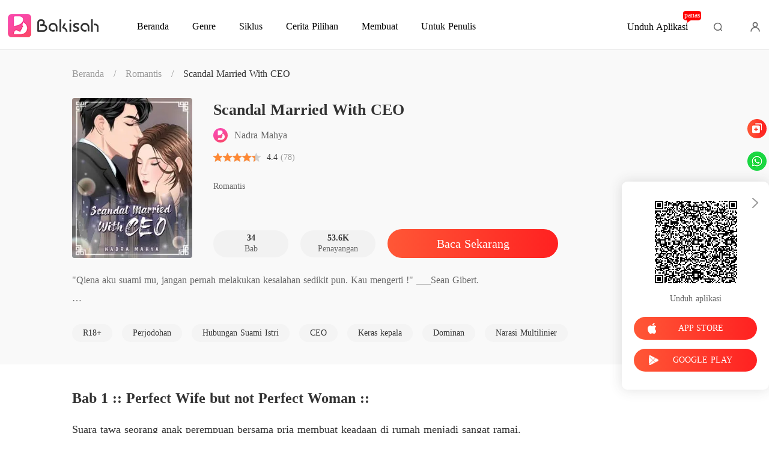

--- FILE ---
content_type: text/html; charset=utf-8
request_url: https://m.bakisah.com/bookDetail/2730414/Romantis/Scandal-Married-With-CEO
body_size: 52114
content:
<!doctype html>
<html data-n-head-ssr lang="id" dir="ltr" data-n-head="%7B%22lang%22:%7B%22ssr%22:%22id%22%7D,%22dir%22:%7B%22ssr%22:%22ltr%22%7D%7D">
<head prefix="og: http://ogp.me/ns# fb: http://ogp.me/ns/fb#" data-n-head="%7B%22prefix%22:%7B%22ssr%22:%22og:%20http://ogp.me/ns#%20fb:%20http://ogp.me/ns/fb#%22%7D%7D">
    <meta http-equiv="Expires" content="0"/>
    <meta http-equiv="Pragma" content="no-cache"/>
    <meta http-equiv="Cache-control" content="no-cache"/>
    <meta http-equiv="Cache" content="no-cache"/>
    <title>Novel Scandal Married With CEO buku gratis membaca online - Nadra Mahya -  - Bakisah</title><meta  charset="utf-8"/><meta  name="viewport" content="width=device-width, initial-scale=1.0, maximum-scale=1.0, minimum-scale=1.0, user-scalable=no"/><meta  name="keywords" content="Scandal Married With CEO,buku Scandal Married With CEO,noves Scandal Married With CEO,Nadra Mahya,Romantis novels,"/><meta  name="description" content="Novel Scandal Married With CEO buku yang ditulis oleh Nadra Mahya, ceritakan kisah tentang : &quot;Qiena aku suami mu, jangan pernah melakukan kesalahan sedikit pun. Kau mengerti !&quot; ___Sean Gibert.

&quot;Apa salah ku jika aku jatuh pada pelukan Pria lain ? tidakkah kau merasa dirimu yang tidak becus sebagai"/><meta  property="og:locale" content="id_ID"/><meta  property="og:type" content="book"/><meta  property="og:title" content="Novel Scandal Married With CEO buku gratis membaca online - Nadra Mahya -  - Bakisah"/><meta  property="og:description" content="Novel Scandal Married With CEO buku yang ditulis oleh Nadra Mahya, ceritakan kisah tentang : &quot;Qiena aku suami mu, jangan pernah melakukan kesalahan sedikit pun. Kau mengerti !&quot; ___Sean Gibert.

&quot;Apa salah ku jika aku jatuh pada pelukan Pria lain ? tidakkah kau merasa dirimu yang tidak becus sebagai"/><meta  property="og:url" content="https://m.bakisah.com/bookDetail/2730414/Romantis/Scandal-Married-With-CEO"/><meta  property="og:site_name" content="https://m.bakisah.com"/><meta  property="og:image" content="https://cos-idres.cdreader.com/site-414(new)/0/2730/coverbigger.jpg?v=1e4a864a7bd0932a298738a067ff4eeb"/><meta  property="og:image:alt" content="Scandal Married With CEO"/><meta  property="og:book:author" content="Nadra Mahya"/><meta  property="og:book:release_date" content="2021-11-24T18:21:14+00:00"/><meta  property="og:book:tag" content="R18+"/><meta  property="og:book:tag" content="Perjodohan"/><meta  property="og:book:tag" content="Hubungan Suami Istri "/><meta  property="og:book:tag" content="CEO"/><meta  property="og:book:tag" content="Keras kepala"/><meta  property="og:book:tag" content="Dominan"/><meta  property="og:book:tag" content="Narasi Multilinier"/><link  rel="icon" type="image/x-icon" href="/favicon.ico"><link  rel="stylesheet" href="/swiper/swiper.min.css" defer><script  src="/sensorsdata.min.1.26.11.js" type="text/javascript" charset="utf-8" defer></script><script  src="/swiper/swiper-bundle.min.js" type="text/javascript" charset="utf-8" defer></script><script  src="/swiper/vue-awesome-swiper.js" type="text/javascript" charset="utf-8" defer></script><script  data-hid="gtm-script">if(!window._gtm_init){window._gtm_init=1;(function(w,n,d,m,e,p){w[d]=(w[d]==1||n[d]=='yes'||n[d]==1||n[m]==1||(w[e]&&w[e][p]&&w[e][p]()))?1:0})(window,navigator,'doNotTrack','msDoNotTrack','external','msTrackingProtectionEnabled');(function(w,d,s,l,x,y){w[x]={};w._gtm_inject=function(i){if(w.doNotTrack||w[x][i])return;w[x][i]=1;w[l]=w[l]||[];w[l].push({'gtm.start':new Date().getTime(),event:'gtm.js'});var f=d.getElementsByTagName(s)[0],j=d.createElement(s);j.async=true;j.src='https://www.googletagmanager.com/gtm.js?id='+i;f.parentNode.insertBefore(j,f);}})(window,document,'script','dataLayer','_gtm_ids','_gtm_inject')}</script><script  data-hid="google-tag-manager">!function(e,t,a,n,g){e[n]=e[n]||[],e[n].push({"gtm.start":(new Date).getTime(),event:"gtm.js"});var m=t.getElementsByTagName(a)[0],r=t.createElement(a);r.async=!0,r.src="https://www.googletagmanager.com/gtm.js?id=GTM-P7L3X35",m.parentNode.insertBefore(r,m)}(window,document,"script","dataLayer")</script><script  data-hid="google-tag-manager-ldjson" type="application/ld+json">{"@context":"https://schema.org","@type":"WebSite","url":"https://m.bakisah.com","potentialAction":[{"@type":"SearchAction","target":"https://m.bakisah.com/searchHistory?keyword={search_term_string}","query-input":"required name=search_term_string"}]}</script><script  data-hid="google-tag-appinfo-ldjson" type="application/ld+json">{"@context":"https://schema.org","@type":"SoftwareApplication","name":"Bakisah","applicationCategory":"EntertainmentApplication","aggregateRating":{"@type":"AggregateRating","ratingValue":4.5,"ratingCount":7082},"offers":{"@type":"Offer","price":0}}</script><script  data-hid="ldjson-schema" type="application/ld+json">[{"@context":"https://schema.org","@type":"BreadcrumbList","itemListElement":[{"@type":"ListItem","position":1,"name":"Beranda","item":"https://m.bakisah.com"},{"@type":"ListItem","position":2,"name":"Romantis","item":"https://m.bakisah.com/Books/Wanita/Romantis"},{"@type":"ListItem","position":3,"name":"Scandal Married With CEO","item":"https://m.bakisah.com/bookDetail/2730414/Romantis/Scandal-Married-With-CEO"}]},{"@context":"https://schema.org","@type":"Book","@id":"https://m.bakisah.com/bookDetail/2730414/Romantis/Scandal-Married-With-CEO","inLanguage":"id","url":"https://m.bakisah.com/bookDetail/2730414/Romantis/Scandal-Married-With-CEO","name":"Scandal Married With CEO","genre":"Romantis","image":{"@type":"ImageObject","url":"https://cos-idres.cdreader.com/site-414(new)/0/2730/coverorgin.jpg?v=1e4a864a7bd0932a298738a067ff4eeb"},"bookFormat":"https://schema.org/EBook","copyrightHolder":"Scandal Married With CEO / Bakisah","author":[{"@type":"Person","name":"Nadra Mahya","url":"https://m.bakisah.com/author/Nadra-Mahya-121574860"}],"description":"\"Qiena aku suami mu, jangan pernah melakukan kesalahan sedikit pun. Kau mengerti !\" ___Sean Gibert.\n\n\"Apa salah ku jika aku jatuh pada pelukan Pria lain ? tidakkah kau merasa dirimu yang tidak becus sebagai seorang suami Mr.Gibert ?\"_____ Qiena William.\n\nSama-sama pewaris dari dua kerajaan bisnis membuat pernikahan mereka dikatakan sempurna bagi orang lain yang melihatnya.\nQiena Direktur wanita yang sangat cerdas plus istri dan ibu yang baik bagi keluarganya.\n\nSean Presiden Direktur pria yang tampan, gagah, berambisi juga suami yang baik.\nBegitu kata mereka yang melihat dari luar kehidupan Qiena dan Sean. Meski memang itu juga yang mereka berdua pertahankan.\n\nNamun, Qiena rupanya jatuh cinta. Pertama kali dalam hidupnya dan itu bukan kepada Sean. \n\nApa yang dipilih Qiena ?\nSean dan keluarga yang sudah dia miliki ? \nAtau, Jack. Pria yang membuat dia jatuh cinta ?","aggregateRating":{"@type":"AggregateRating","bestRating":5,"ratingValue":"4.4","ratingCount":"78","reviewCount":"78"},"datePublished":"2021-11-24T18:21:14","dateModified":"01-20 15:59","publisher":{"@type":"Organization","name":"Bakisah","url":"https://m.bakisah.com"},"review":[{"@type":"Review","author":{"@type":"Person","name":"dhika"},"datePublished":"2023-05-30 23:18:18","reviewBody":"QQ ww ee re TT TT uy ini ok opp aja ss dd ff GG HH JJ KK ll zz cc. vv xx","reviewRating":{"@type":"Rating","bestRating":5,"ratingValue":5}},{"@type":"Review","author":{"@type":"Person","name":"maya"},"datePublished":"2023-04-09 15:51:13","reviewBody":"ceritanya membuat penasaran jadi kepingin terus baca baca baca dan baca","reviewRating":{"@type":"Rating","bestRating":5,"ratingValue":5}},{"@type":"Review","author":{"@type":"Person","name":"Nic888"},"datePublished":"2023-04-09 03:15:07","reviewBody":"Kak lanjut donkkkk","reviewRating":{"@type":"Rating","bestRating":5,"ratingValue":5}}]}]</script><script  data-hid="ldjson-img-schema" type="application/ld+json">{"@context":"https://schema.org","@type":"ImageObject","contentUrl":"https://cos-idres.cdreader.com/site-414(new)/0/2730/coverorgin.jpg?v=1e4a864a7bd0932a298738a067ff4eeb","creator":{"@type":"Organization","name":"Bakisah","url":"https://m.bakisah.com"}}</script><script  data-hid="ldjson-chapter-schema" type="application/ld+json">{"@context":"https://schema.org","@type":"ItemList","isPartOf":{"@id":"https://m.bakisah.com/bookDetail/2730414/Romantis/Scandal-Married-With-CEO","@type":"Book","author":{"@type":"Person","name":"Nadra Mahya"},"name":"Scandal Married With CEO","publisher":{"@type":"Organization","name":"Bakisah","url":"https://m.bakisah.com"}},"itemListElement":[{"@type":["ListItem","Chapter"],"name":"Bab 1  :: Perfect Wife but not Perfect Woman ::","position":1,"url":"https://m.bakisah.com/readBook/2730414/136472/Scandal-Married-With-CEO"},{"@type":["ListItem","Chapter"],"name":"Bab 2 :: Perasaan ::","position":2,"url":"https://m.bakisah.com/readBook/2730414/136480/Scandal-Married-With-CEO"},{"@type":["ListItem","Chapter"],"name":"Bab 3 :: Meet Agiant ::","position":3,"url":"https://m.bakisah.com/readBook/2730414/136482/Scandal-Married-With-CEO"},{"@type":["ListItem","Chapter"],"name":"Bab 4 :: Dinner With Sean ::","position":4,"url":"https://m.bakisah.com/readBook/2730414/136484/Scandal-Married-With-CEO"},{"@type":["ListItem","Chapter"],"name":"Bab 5 :: Perubahan ::","position":5,"url":"https://m.bakisah.com/readBook/2730414/136486/Scandal-Married-With-CEO"},{"@type":["ListItem","Chapter"],"name":"Bab 6 :: Awal Mencoba ::","position":6,"url":"https://m.bakisah.com/readBook/2730414/138764/Scandal-Married-With-CEO"},{"@type":["ListItem","Chapter"],"name":"Bab 7 :: Awal Mencoba ::","position":7,"url":"https://m.bakisah.com/readBook/2730414/139721/Scandal-Married-With-CEO"},{"@type":["ListItem","Chapter"],"name":"Bab 8 :: Acara Keluarga ::","position":8,"url":"https://m.bakisah.com/readBook/2730414/140646/Scandal-Married-With-CEO"},{"@type":["ListItem","Chapter"],"name":"Bab 9 :: Jack yang tahu ::","position":9,"url":"https://m.bakisah.com/readBook/2730414/140648/Scandal-Married-With-CEO"},{"@type":["ListItem","Chapter"],"name":"Bab 10 :: Terungkap ::","position":10,"url":"https://m.bakisah.com/readBook/2730414/143308/Scandal-Married-With-CEO"}]}</script><link rel="stylesheet" href="/_cd/css/b74b808.css"><link rel="stylesheet" href="/_cd/css/b2d5c14.css"><link rel="stylesheet" href="/_cd/css/dec8705.css"><link rel="stylesheet" href="/_cd/css/5b4388a.css"><link rel="stylesheet" href="/_cd/css/65dc75f.css"><link rel="stylesheet" href="/_cd/css/897f292.css"><link rel="stylesheet" href="/_cd/css/cad04b9.css"><link rel="stylesheet" href="/_cd/css/890996f.css"><link rel="stylesheet" href="/_cd/css/08b04fb.css"><link rel="stylesheet" href="/_cd/css/1fb12a3.css"><link rel="stylesheet" href="/_cd/css/d791b19.css">
    <meta name="p:domain_verify" content="f32ace6a665d6d99d6343922b9fa275c"/>
    <script>var g_environment={ASPNETCORE_ENVIRONMENT:"pro",langenv:"id"};!function(e){var o;if("function"==typeof define&&define.amd&&(define(e),o=!0),"object"==typeof exports&&(module.exports=e(),o=!0),!o){var n=window.Cookies,i=window.Cookies=e();i.noConflict=function(){return window.Cookies=n,i}}}((function(){function e(){for(var e=0,o={};e<arguments.length;e++){var n=arguments[e];for(var i in n)o[i]=n[i]}return o}function o(e){return e.replace(/(%[0-9A-Z]{2})+/g,decodeURIComponent)}return function n(i){function t(){}function r(o,n,r){if("undefined"!=typeof document){"number"==typeof(r=e({path:"/"},t.defaults,r)).expires&&(r.expires=new Date(1*new Date+864e5*r.expires)),r.expires=r.expires?r.expires.toUTCString():"";try{var c=JSON.stringify(n);/^[\{\[]/.test(c)&&(n=c)}catch(e){}n=i.write?i.write(n,o):encodeURIComponent(String(n)).replace(/%(23|24|26|2B|3A|3C|3E|3D|2F|3F|40|5B|5D|5E|60|7B|7D|7C)/g,decodeURIComponent),o=encodeURIComponent(String(o)).replace(/%(23|24|26|2B|5E|60|7C)/g,decodeURIComponent).replace(/[\(\)]/g,escape);var a="";for(var s in r)r[s]&&(a+="; "+s,!0!==r[s]&&(a+="="+r[s].split(";")[0]));return document.cookie=o+"="+n+a}}function c(e,n){if("undefined"!=typeof document){for(var t={},r=document.cookie?document.cookie.split("; "):[],c=0;c<r.length;c++){var a=r[c].split("="),s=a.slice(1).join("=");n||'"'!==s.charAt(0)||(s=s.slice(1,-1));try{var m=o(a[0]);if(s=(i.read||i)(s,m)||o(s),n)try{s=JSON.parse(s)}catch(e){}if(t[m]=s,e===m)break}catch(e){}}return e?t[e]:t}}return t.set=r,t.get=function(e){return c(e,!1)},t.getJSON=function(e){return c(e,!0)},t.remove=function(o,n){r(o,"",e(n,{expires:-1}))},t.defaults={},t.withConverter=n,t}((function(){}))})),Cookies.set("env",g_environment.ASPNETCORE_ENVIRONMENT),Cookies.set("lang",g_environment.langenv);var LANG=g_environment.langenv,ENV=g_environment.ASPNETCORE_ENVIRONMENT,ua="",ipad="",isIphone="",isAndroid="",isMobile="",hostList={ft:{pc:"www.cdreader.com",h5:"mob.cdreader.com"},en:{pc:"www.moboreader.com",h5:"m.moboreader.com"},sp:{pc:"www.manobook.com",h5:"m.manobook.com"},pt:{pc:"www.lera.mobi",h5:"m.lera.mobi"},fr:{pc:"www.kifflire.com",h5:"m.kifflire.com"},ru:{pc:"www.litradnovie.com",h5:"m.litradnovie.com"},jp:{pc:"www.soukainovel.com",h5:"m.soukainovel.com"},id:{pc:"www.bakisah.com",h5:"m.bakisah.com"},th:{pc:"www.meghabook.com",h5:"m.meghabook.com"}};try{if(isIphone=!(ipad=(ua=navigator.userAgent).match(/(iPad).*OS\s([\d_]+)/))&&ua.match(/(iPhone\sOS)\s([\d_]+)/),isAndroid=ua.match(/(Android)\s+([\d.]+)/),isMobile=isIphone||isAndroid,"micromessenger"==window.navigator.userAgent.toLowerCase().match(/MicroMessenger/i)){var system={win:!1,mac:!1},p=navigator.platform;system.win=0==p.indexOf("Win"),system.mac=0==p.indexOf("Mac"),isMobile=!system.win&&!system.mac}if(!isMobile){var url=window.location.href,isReplace=!1;(ENV.includes("dev")||ENV.includes("test")||ENV.includes("stage"))&&(window.location.href.includes("officialwebsitec1mobile")&&(isReplace=!0),url=window.location.href.replace("officialwebsitec1mobile","officialwebsitec1pc")),"pro"===ENV&&(window.location.href.includes(hostList[LANG].h5)&&(isReplace=!0),url=window.location.href.replace(hostList[LANG].h5,hostList[LANG].pc)),-1===window.location.host.indexOf("192.168")&&isReplace?window.location.href=url:console.log("url",url)}}catch(e){console.error(e)}var time=null;function setRem(){try{let e=document.documentElement.clientWidth||document.body.clientWidth,o=10;(document.location.pathname.indexOf("pay")>-1||document.location.pathname.indexOf("thirdPay")>-1)&&e>750&&(e=750),document.getElementsByTagName("html")[0].style.fontSize=e/o+"px"}catch(e){}}setRem(),window.onresize=function(){window&&(setRem(),clearTimeout(time),time=setTimeout(()=>{setRem()},1e3))},document.addEventListener("gesturestart",(function(e){e.preventDefault()}))</script>
</head>
<body >
<noscript  data-hid="gtm-noscript" data-pbody="true"></noscript><div data-server-rendered="true" id="__cd"><!----><div id="__layout"><div max="3" class="bookDetail" data-v-77b88b71><div class="header inner-header" data-v-bc5f84e6 data-v-77b88b71><div class="header-top" data-v-bc5f84e6><div class="menu" data-v-bc5f84e6></div> <a href="/" title="Bakisah" data-v-bc5f84e6><div class="logo van-image" data-v-bc5f84e6><img src="/_cd/img/bookDetail-logo.9060948.png" alt="Bakisah" class="van-image__img"><div class="van-image__loading"><i class="van-icon van-icon-photo van-image__loading-icon"><!----></i></div></div></a> <div class="head van-image van-image--round" data-v-bc5f84e6><img src="/_cd/img/head.e650802.jpg" alt="Login to Bakisah" class="van-image__img"></div> <div class="download" data-v-bc5f84e6><div class="flex" data-v-15de7939 data-v-bc5f84e6><!----> <div id="copyBtn" data-clipboard-text="" class="downloadIcon black" data-v-15de7939></div> <!----></div></div></div> <div class="bread-crumbs" data-v-bc5f84e6><a href="/" title="Beranda" class="item" data-v-bc5f84e6>Beranda</a> <span data-v-bc5f84e6>/</span> <a href="/Books/Wanita/Romantis" class="item" data-v-bc5f84e6>Romantis</a> <span data-v-bc5f84e6>/</span> <a class="item book" data-v-bc5f84e6>Scandal Married With CEO</a></div> <div class="toTop" style="display:none;" data-v-8ea05fce data-v-bc5f84e6 data-v-bc5f84e6><img src="[data-uri]" class="topIcon" data-v-8ea05fce> <p class="text" data-v-8ea05fce>TOP</p></div> <div class="bookDetail-user" data-v-02edad16 data-v-bc5f84e6><div class="van-overlay" style="display:none;" data-v-02edad16 data-v-02edad16></div> <div class="user-box" data-v-02edad16><div class="top flex-ac-js" data-v-02edad16><span class="van-ellipsis name" data-v-02edad16></span> <div class="right flex-ac" data-v-02edad16><img alt="icon" src="[data-uri]" class="icon" data-v-02edad16> <span data-v-02edad16>0</span></div></div> <div class="item flex-ac-js" data-v-02edad16><div class="left flex-ac" data-v-02edad16><img alt="icon" src="[data-uri]" class="icon" data-v-02edad16> <span data-v-02edad16>Pengisian Ulang</span></div> <img alt="rightIcon" src="[data-uri]" class="rightIcon" data-v-02edad16></div> <div class="item flex-ac-js" data-v-02edad16><div class="left flex-ac" data-v-02edad16><img alt="icon" src="[data-uri]" class="icon" data-v-02edad16> <span data-v-02edad16>Riwayat Membaca</span></div> <img alt="rightIcon" src="[data-uri]" class="rightIcon" data-v-02edad16></div> <div class="item flex-ac-js" data-v-02edad16><div class="left flex-ac" data-v-02edad16><img alt="icon" src="[data-uri]" class="icon" data-v-02edad16> <span data-v-02edad16>Keluar</span></div> <img alt="rightIcon" src="[data-uri]" class="rightIcon" data-v-02edad16></div> <div class="item flex-ac-js" data-v-02edad16><div class="left flex-ac" data-v-02edad16><img alt="icon" src="[data-uri]" class="icon" data-v-02edad16> <span data-v-02edad16>Unduh Aplikasi</span></div> <img alt="rightIcon" src="[data-uri]" class="rightIcon" data-v-02edad16></div> <div class="h50" data-v-02edad16></div></div></div> <div data-fetch-key="data-v-a1aaec02:0" data-v-a1aaec02 data-v-bc5f84e6><!----> <div class="list" data-v-a1aaec02><div class="pd-y-28" data-v-a1aaec02><a href="/" title="Beranda" class="item" data-v-a1aaec02><p data-v-a1aaec02>Beranda</p></a> <a href="/Books/Wanita/Modern" title="Genre" class="item" data-v-a1aaec02><p data-v-a1aaec02>Genre</p></a> <ul class="sub-menu" data-v-a1aaec02><li data-v-a1aaec02><a href="/Books/Wanita/Modern" title="Modern" data-v-a1aaec02>
            Modern
          </a></li><li data-v-a1aaec02><a href="/Books/Wanita/Romantis" title="Romantis" data-v-a1aaec02>
            Romantis
          </a></li><li data-v-a1aaec02><a href="/Books/Wanita/Cerita-pendek" title="Cerita pendek" data-v-a1aaec02>
            Cerita pendek
          </a></li><li data-v-a1aaec02><a href="/Books/Wanita/Miliarder" title="Miliarder" data-v-a1aaec02>
            Miliarder
          </a></li><li data-v-a1aaec02><a href="/Books/Wanita/Likantrof" title="Likantrof" data-v-a1aaec02>
            Likantrof
          </a></li></ul> <a href="/ranking/Penjualan-terbanyak" title="Siklus" class="item" data-v-a1aaec02><p data-v-a1aaec02>Siklus</p></a> <a href="/best-short-stories" title="Cerita Pilihan" class="item" data-v-a1aaec02><p data-v-a1aaec02>Cerita Pilihan</p></a></div></div></div> <!----></div> <div class="share-box" data-v-77b88b71><span class="van-popover__wrapper" data-v-77b88b71><!----><div class="toggle-share" data-v-77b88b71></div></span></div> <div class="book-maininfo-wrap" data-v-77b88b71><div class="book-maininfo-left book-cover" data-v-77b88b71><div author="Nadra Mahya" class="bookImage book-image van-image" data-v-73761e3b data-v-77b88b71><img src="https://cos-idres.cdreader.com/site-414(new)/0/2730/coverbig.jpg?v=1e4a864a7bd0932a298738a067ff4eeb&amp;imageMogr2/format/webp" alt="Scandal Married With CEO" class="van-image__img"><div class="van-image__loading"><i class="van-icon van-icon-photo van-image__loading-icon"><!----></i></div></div></div> <div class="book-maininfo-right" data-v-77b88b71><h1 class="title van-multi-ellipsis--l2" data-v-77b88b71>
          Scandal Married With CEO
        </h1> <a href="/author/Nadra-Mahya-121574860" data-v-77b88b71><p class="author" data-v-77b88b71>Nadra Mahya</p></a> <div class="otherinfo" data-v-77b88b71><a href="/Books/Wanita/Romantis" class="flex-ac-jc" data-v-77b88b71><span class="classify" data-v-77b88b71>Romantis</span></a> <span class="line" data-v-77b88b71>|</span> <a href="/Books/Wanita/Romantis/Berlangsung" class="status" data-v-77b88b71>Berlangsung</a></div></div> <div class="book-maininfo-bg" data-v-77b88b71></div></div> <!----> <div class="data-info flex-ac-js" data-v-77b88b71><div class="box" data-v-77b88b71><div class="top flex-ac" data-v-77b88b71><span class="number" data-v-77b88b71>4.4</span> <div class="scoreBox" data-v-68b1e2a0 data-v-77b88b71><div class="star-box" data-v-68b1e2a0><i class="star van-icon van-icon-star" data-v-68b1e2a0 data-v-68b1e2a0><!----></i> <i class="star van-icon van-icon-star" data-v-68b1e2a0 data-v-68b1e2a0><!----></i> <i class="star van-icon van-icon-star" data-v-68b1e2a0 data-v-68b1e2a0><!----></i> <i class="star van-icon van-icon-star" data-v-68b1e2a0 data-v-68b1e2a0><!----></i> <i class="star van-icon van-icon-star" data-v-68b1e2a0 data-v-68b1e2a0><!----></i> <div class="star-box star-box-active" style="width:88.00000000000001%;" data-v-68b1e2a0><i class="star van-icon van-icon-star" data-v-68b1e2a0 data-v-68b1e2a0><!----></i> <i class="star van-icon van-icon-star" data-v-68b1e2a0 data-v-68b1e2a0><!----></i> <i class="star van-icon van-icon-star" data-v-68b1e2a0 data-v-68b1e2a0><!----></i> <i class="star van-icon van-icon-star" data-v-68b1e2a0 data-v-68b1e2a0><!----></i> <i class="star van-icon van-icon-star" data-v-68b1e2a0 data-v-68b1e2a0><!----></i></div></div> <!----></div></div> <div class="bottom" data-v-77b88b71>
           Komentar
        </div></div> <div class="box b-view" data-v-77b88b71><div class="top flex-ac" data-v-77b88b71><span class="number" data-v-77b88b71>53.6K</span></div> <div class="bottom" data-v-77b88b71>Penayangan</div></div> <div class="box" data-v-77b88b71><div class="top flex-ac" data-v-77b88b71><span class="number" data-v-77b88b71>34</span> <i class="more-chapter" data-v-77b88b71></i></div> <div class="bottom" data-v-77b88b71>Bab</div></div></div> <!----> <div class="introduce" data-v-77b88b71><p class="introduce-text" data-v-77b88b71>"Qiena aku suami mu, jangan pernah melakukan kesalahan sedikit pun. Kau mengerti !" ___Sean Gibert.

"Apa salah ku jika aku jatuh pada pelukan Pria lain ? tidakkah kau merasa dirimu yang tidak becus sebagai seorang suami Mr.Gibert ?"_____ Qiena William.

Sama-sama pewaris dari dua kerajaan bisnis membuat pernikahan mereka dikatakan sempurna bagi orang lain yang melihatnya.
Qiena Direktur wanita yang sangat cerdas plus istri dan ibu yang baik bagi keluarganya.

Sean Presiden Direktur pria yang tampan, gagah, berambisi juga suami yang baik.
Begitu kata mereka yang melihat dari luar kehidupan Qiena dan Sean. Meski memang itu juga yang mereka berdua pertahankan.

Namun, Qiena rupanya jatuh cinta. Pertama kali dalam hidupnya dan itu bukan kepada Sean. 

Apa yang dipilih Qiena ?
Sean dan keluarga yang sudah dia miliki ? 
Atau, Jack. Pria yang membuat dia jatuh cinta ?
</p> <!----> <!----></div> <div class="book-tags-wrap" data-v-56d595c2 data-v-77b88b71><div class="book-tags" data-v-56d595c2><a href="/tags/R18-480411" class="book-tag" data-v-56d595c2>
      R18+
    </a><a href="/tags/Perjodohan-480445" class="book-tag" data-v-56d595c2>
      Perjodohan
    </a><a href="/tags/Hubungan-Suami-Istri-480461" class="book-tag" data-v-56d595c2>
      Hubungan Suami Istri 
    </a><a href="/tags/CEO-480526" class="book-tag" data-v-56d595c2>
      CEO
    </a><a href="/tags/Keras-kepala-480576" class="book-tag" data-v-56d595c2>
      Keras kepala
    </a><a href="/tags/Dominan-480586" class="book-tag" data-v-56d595c2>
      Dominan
    </a><a href="/tags/Narasi-Multilinier-480589" class="book-tag" data-v-56d595c2>
      Narasi Multilinier
    </a></div></div> <div class="lastChapter-box" data-v-77b88b71><a href="/readBook/2730414/406406/Scandal-Married-With-CEO" class="lastChapter flex-ac-js" data-v-77b88b71><span class="l-title van-ellipsis" data-v-77b88b71>Bab 34 Bagaimana </span> <div class="r-box flex-ac" data-v-77b88b71>
            01-20 15:59
            <span class="r-icon" data-v-77b88b71></span></div></a></div> <!----> <div class="chapter-content-wrap" data-v-77b88b71><h2 class="chapter-num van-ellipsis" data-v-77b88b71>
           Bab 1  :: Perfect Wife but not Perfect Woman ::
        </h2> <div class="chapter-content" data-v-77b88b71><div data-v-77b88b71><p class='p_sj'>Suara tawa seorang anak perempuan bersama pria membuat keadaan di rumah menjadi sangat ramai.</p><p class='p_sj'>Selalu seperti itu disaat pagi hari Qiena menyiapkan sarapan untuk keluarga kecilnya.</p><p class='p_sj'>"Sarapan sudah siap," kata Qiena membawa satu nampan dan menatanya di meja makan.</p><p class='p_sj'>"Waw...terima kasih Mommy," ujar Yasmine anak perempuan dan suaminya serempak.</p><p class='p_sj'>Meski ada pembantu Qiena sudah terbiasa melayani kebutuhan suami dan anaknya. Sehingga pembantu hanya membantu dia merapikan rumah dan menjaga Yasmine saat dia sibuk di perusahaannya.</p><p class='p_sj'>"Sean kau jadi berangkat ke Texas nanti ?"</p></div> <div data-v-77b88b71><p class='p_sj'>"Ya aku akan pergi. Tapi aku pergi setelah Yasmine selesai sekolah, aku akan membawanya kesana untuk berjalan-jalan." Senyum tipis Qiena terlihat, entah harus merasa bersyukur atau dia kecewa karena Sean tidak pernah melakukan hal yang sama untuknya.</p><p class='p_sj'>"Qiena ada apa ? Apa kau keberatan ?" tanya Sean dan Qiena otomatis menggelengkan kepalanya.</p><p class='p_sj'>"Tentu tidak apa-apa. Berapa lama kalian akan pergi ?"</p><p class='p_sj'>"Lusa kami sudah kembali." Qiena lagi hanya bisa tersenyum simpul.</p><p class='p_sj'>"Mama tidak ikut ?" tanya Yasmine lucu membuat Qiena menjadi haru, anak umur lima tahun saja bisa mengerti tapi kenapa Sean selalu acuh tak acuh dengannya.</p><p class='p_sj'>"Mama ada pekerjaan sayang, makanya mama tidak bisa ikut," jawab Sean.</p><p class='p_sj'>Pagi itu Qiena tidak bisa langsung berangkat ke perusahaannya. Dia harus menyiapkan koper kecil untuk Yasmine juga. Agar semua yang dibutuhkan Yasmine di Texas nanti tidak merepotkan Sean__suaminya.</p><p class='p_sj'>Setelah siap Qiena menarik napasnya lalu menaiki tangga menuju kamar dia dan Sean. Dilihatnya foto pernikahan mereka yang terpajang di dinding kamar dan Qiena tahu dia sangat nekat memilih menikah dengan Sean saat itu.</p><p class='p_sj'>"Qiena kamu sudah sepantasnya menikah. Usiamu sudah dua puluh delapan tahun tapi kamu hanya selalu bekerja dan bekerja. Papa dan Mama tidak ingin kamu menua seorang diri tanpa ada yang menemani."</p><p class='p_sj'>"Papa punya calon yang pas buat kamu. Dia masih singel dan anak dari teman papa. Namanya Sean, ya meski dia sudah berumur tiga puluh dua tahun, tapi dia masih sangat tampan. Kalian pasti cocok, kamu mau menemuinya ?"</p><p class='p_sj'>Sean adalah Pria mapan dari keluarga terpandang sesuai dengan yang ayahnya katakan, meski tampan wajah Sean selalu datar, mata elangnya yang selalu disukai oleh Qiena tidak pernah menatap Qiena dengan hangat. Suaminya itu hanya akan berbicara dengannya jika ada hal yang perlu mereka bahas.</p><p class='p_sj'>Semua ingatan itu terngiang di kepala Qiena. Dua tahun menikah dengan Sean dan akhirnya mereka mengadopsi Yasmine karena Sean yang meminta. Qienna setuju karena dia memang sangat menyukai anak-anak, dan baginya itu ide yang baik.</p><p class='p_sj'>Selama ini mereka tidur bersama tapi Sean tidak pernah menyentuhnya lebih, Sean adalah sosok pria yang baik dan suami yang baik pula. Tapi dia tidak pernah menjadi suami yang hangat bagi Qiena.</p><p class='p_sj'>Awal menikah mereka setuju untuk memulai pendekatan dan menjalani rumah tangga yang semestinya tapi kesibukan mereka berdua seolah menjadi jarak untuk keduanya memahami satu sama lain dan sepertinya Qiena semakin lama semakin merasa sendiri. Warna kehidupan setelah menikah tidak pernah singgah dalam hidupnya karena sikap Sean yang seolah enggan dekat dengannya terlebih memperhatikannya, namun Qiena masih menunggu Sean. Dia tidak keberatan jika Sean memiliki sikap dingin dia masih bisa bertahan meski entah sampai kapan.</p><p class='p_sj'>Lelah dengan perihal hatinya dia memutuskan menelpon sekertarisnya dan mengatakan kalau dia tidak enak badan. Qiena memutuskan mengurung diri diruang kerjanya sehingga saat Sean pulang mengambil perlengkapan Yasmine, Sean tidak tahu kalau Qiena ada disana.</p><p class='p_sj'>****</p><p class='p_sj'>"Daddy," teriak Yasmine bahagia melihat sang ayah sudah berada didepan pagar sekolahnya.</p><p class='p_sj'>"Hai sayang, ayo." Sean mengecup pipi putrinya dan penjaga wanita yang ditugaskan menunggu Yasmine disekolah berpamitan untuk kembali ke mansion mereka.</p><p class='p_sj'>"Selama aku pergi tolong perhatikan makan dan tidur Qiena. Kau mengerti Stella ?"</p><p class='p_sj'>"Iya tuan, saya akan memperhatikan nona Qiena." </p><p class='p_sj'>Stella adalah orang kepercayaan Sean untuk menjaga Yasmine namun juga terkadang ditugaskan Sean untuk memperhatikan istrinya. Stella akan melaporkan pada Sean apa saja yang dia tahu jika Sean bertanya.</p><p class='p_sj'>Dia dan Yasmine pergi ke Texas menaiki pesawat pribadi yang dia miliki dan setelah sampai disana hal yang pertama Sean lakukan adalah mengajak anaknya untuk berjalan-jalan.</p><p class='p_sj'>Sean begitu menyayangi Yasmine, dan dia beruntung karena Qiena menyetujui permintaannya.</p><p class='p_sj'>Mereka terlihat sebagai keluarga yang normal saat memiliki Yasmine, Qiena juga selalu pulang tepat waktu. Membuat Sean bersyukur karena itu.</p><p class='p_sj'>****</p><p class='p_sj'>Selama Sean dan Yasmine pergi ke Texas, Qiena menyibukkan diri dengan pekerjaannya di kantor. Banyak tawaran kerjasama yang diterima Qiena membuat jadwal pekerjaannya padat untuk dua bulan kedepan, Amber sekertarisnya bahkan tidak bisa bernapas melihat jadwal bos sekaligus sahabatnya itu.</p><p class='p_sj'>"Miss, sudah jam pulang kantor apa saya sudah bisa pulang ?" tanya Amber dan Qiena tersenyum melemparkan pena yang tengah dia pegang.</p><p class='p_sj'>"Kau temani aku dulu bertemu dengan Rose dan Tifany."</p><p class='p_sj'>"WHAT ?! hey ini sudah waktunya aku pulang, aku ada kencan dengan seseorang."</p><p class='p_sj'>"Yakin ? setahu ku kau tidak memiliki kekasih Am, ayo ikut saja. Aku akan membayar mu double hari ini." Amber yang awalnya masam langsung sumringah. Qiena hanya bisa geleng kepala melihat sahabat sekaligus sekertarisnya itu.</p><p class='p_sj'>Pertemuan para wanita disebuah café membuat beberapa pasang mata pria melihat kearah mereka, gaya yang terlihat berkelas dengan tas-tas mahal yang mereka bawa serta pakaian yang mereka kenakan juga bukan pakaian yang harganya biasa. Kenapa mereka menjadi pusat perhatian ? semua tak luput dari Qiena yang mengajak mereka bertemu di café pinggir jalan yang biasa menjadi tongkrongan para muda-mudi di London.</p><p class='p_sj'>Lily terus kesal karena pilihan tempat yang dilakukan Qiena, tapi bagi Qiena dia menyukai café tersebut. Pemandangan yang langsung melihat ke hamparan rumput luas memperlihatkan orang-orang yang dengan bebas duduk disana dengan pasangan atau keluarga mereka, juga pemandangan London Eye yang masih saja membuat Qiena terpesona.</p><p class='p_sj'>"Kau tahu dari mana tempat ini ? makanannya sangat enak ternyata."</p><p class='p_sj'>"Sean, dia pernah mengajak ku dan Yasmine kesini. Aku suka tempatnya, terlihat sangat nyaman dengan pemandangan yang indah."</p><p class='p_sj'>"Wah.aku tidak menduga ternyata Sean tahu selera mu Qin," ujar Rose salah satu sahabat Qiena yang menjadi seorang istri aktor ternama di London.</p><p class='p_sj'>Wajah Qiena yang tadinya baik-baik saja berubah sendu dan tentu saja sahabatnya tahu akan hal itu. Lily mengusap bahu Qiena, mereka semua tahu kehidupan rumah tangga Qiena karena tak jarang mereka saling bercerita kehidupan pribadi mereka satu sama lain. Bukankah itu untungnya memiliki sahabat. Menurut mereka Sean Gibert adalah pria sukses yang ingin dimiliki semua wanita, karena selain kaya, tampan, refutasinya juga baik. Sean tidak pernah terdengar bermain-main dengan wanita seperti sahabatnya Prime Alexander.</p><p class='p_sj'>"Kau bisa meminta cerai jika sudah tidak tahan dengan pernikahanmu Qin, kau perlu seseorang yang mencintaimu." Rose mengatakan pendapatnya.</p><p class='p_sj'>"Aku berpikir Sean memiliki kelainan seksual." Sebuah pukulan mendarat dikepala Lily akibat ucapannya yang membuat Amber kesal. "WHAT ! Aku berkata opini ku, apa kalian tidak merasa aneh dengannya. Mereka satu kamar selama tiga tahun, dan dia tidak tertarik meniduri sahabat kita ini yang tidak usah diragukan lagi kecantikannya." Qiena yang tadinya lesu akhirnya tertawa. Lily memang paling bisa diandalkan untuk membuatnya merasa lebih baik.</p><p class='p_sj'>"Ku pikir Sean memiliki masa lalu yangn buruk dengan wanita, itu sebabnya dia merasa belum siap untuk mendekatimu Qin." Pendapat Amber yang mungkin bisa menjadi pertimbangan Qiena untuk menunggu Sean bersikap hangat kepadanya.</p><p class='p_sj'>"Pria memang menyebalkan ! apa mereka pikir uang, popularitas cukup untuk membuat wanitanya merasa baik-baik saja." Rose sepertinya mulai kesal.</p><p class='p_sj'>"Hey..hey...cukup Qiena saja yang murung hari ini, kau tidak perlu ikut-ikut." Mereka semua tertawa karena Lily lagi, dan pandangan Qiena tertuju pada sepasang suami istri yang terlihat bahagia. Tanpa dia sadari perasaan yang dia tahan selama ini tercurah begitu saja membuat sahabatnya terdiam mendengarkan semuanya.</p><p class='p_sj'>"Keinginanku sangat simpel saat menerima Sean. Aku ingin mengenalnya lebih dekat begitupun dia, lalu kami saling jatuh cinta dan memiliki anak yang lucu. Setiap harinya kami akan terus jatuh cinta hingga ada kalanya kerikil kecil seperti cemburuku membuat sedikit bumbu di pernikahan kami, namun itu hanya akan membuat kami terus saling mencintai sampai mati."</p><p class='p_sj'>Rose menoyor kening Qiena dan berkomentar "Bukankah itu salah satu cerita novel yang kau pinjamkan pada ku saat kita masih sekolah dulu ?" Mereka lagi-lagi tertawa, memang benar itu cerita novel favorit Qiena, tapi benar juga jika dia sangat ingin hal itu terjadi antara dia dan Sean.</p><p class='p_sj'>Dia menginginkan hubungannya dan Sean berjalan normal, bukan seperti sebuah drama yang harus mereka mainkan demi menyenangkan hati orang tua mereka dan juga orang-orang yang mengenal mereka dari luar.</p><p class='p_sj'>Amber yang paham betul kegundahan Qiena mengusap telapak tangan Qiena, mungkin Qiena lelah karena sudah tiga tahun dia menunggu Sean tapi nyatanya tidak ada kemajuan di hubungan keduanya selain tanggung jawab Qiena yang berubah menjadi seorang ibu.</p><p class='p_sj'>Qiena lalu melihat ponselnya kemudian mengumpat, Amber yang juga tahu situasi ikut mengumpat dan mereka buru-buru menuju parkiran mobil.</p><p class='p_sj'>"Hey...kalian mau kemana ?" teriak Lily dan Rose bersamaan.</p><p class='p_sj'>*****</p><p class='p_sj'>	Qiena dan Amber terburu-buru masuk kedalam sebuah restoran, terlihat Sean sedang berdiri disamping Yasmine yang sedang murung. Tamu undangan sepertinya sudah berpulangan karena suasana restoran itu sudah sepi. Qiena berlutut di depan Yasmine yang terlihat sedih.</p><p class='p_sj'>"Sayang, sorry. Mommy lupa karena terlalu sibuk di kantor. Kau mau memaafkan ku ?" Qiena terlihat bersungguh-sungguh dan anggukan Yasmine membuat dia lega. </p><p class='p_sj'>"Tapi apa kau juga melupakan kado untukku." Qiena tersenyum dan menggelengkan kepalanya. </p><p class='p_sj'>"Aku bahkan sudah menyiapkan kado istimewa untuk putriku yang cantik ini dari jauh-juah hari." </p><p class='p_sj'>"Thank you mom." Yasmine kembali memeluk Qienna. </p><p class='p_sj'>Sean hanya berdiri disebelah mereka dengan amarah yang siap meledak.</p><p class='p_sj'>"Ayo kita kembali ke rumah," ajaknya yang langsung membuat Qienna dan Yasmine mengikuti Sean dari belakangn tubuhnya.</p><p class='p_sj'>"Amber kau bawa saja mobilku, nanti aku kabari." Amber mengangguk dan mereka berpisah di parkiran depan restoran yang terkenal mahal itu.</p><p class='p_sj'>*****</p><p class='p_sj'>Qienna sedang bersama Yasmine dikamar gadis kecil itu, dia memang sudah membelikan kado untuk Yasmine. Kado boneka kuda poni yang sangat besar dan juga Biola. Yasmine memang mengikuti kelas musik di sekolahnya dan dia bermain Biola. Yasmine sangat bahagia, dan Qienna bersyukur dia tidak terlalu mengecewakan anaknya itu. Qienna menidurkan Yasmine dengan membaca buku dongeng kesukaan Yasmine, lalu setelah Yasmine tidur Qienna berniat mencari Sean untuk meminta maaf.</p><p class='p_sj'>Sean ternyata ada diruang kerjanya, Qienna berdeham membuat Sean mengalihkan pandangannya dari laptop. "Ada apa ?" tanya Sean dengan suara yang berat dan dinging. </p><p class='p_sj'>"Sean aku ingin meminta maaf," kata Qienna terdengar sangat menyesal. Namun tanggapan Sean adalah decihan tak suka.</p><p class='p_sj'>"Kapan kau akan berpikir kalau aku atau setidaknya Yasmine adalah hal yang penting. Kau hanya terus dan terus mengutamakan pekerjaanmu." Qienna tidak menyangka jika kalimat yang keluar dari mulut Sean akan setajam ini dan juga panjang.</p><p class='p_sj'>"Maksudmu apa Sean ? Baru kali ini aku lupa dan kau seolah menganggap aku tidak becus."</p><p class='p_sj'>"Tentu saja kau tidak becus ! apa kau tau bagaimana perasaan Yasmine. Dia meniup dan menyanyikan lagu ulang tahunnya tanpa ibu yang dia cintai dan dia harapkan kehadirannya. Kita mengadopsinya karena sepakat ingin membahagiakan gadis kecil itu Qienna. Apa kau tidak berpikir apa yang dipikirkan para tamu yang ada tadi." Qienna yang tersulut amarah berkata dengan nada rendah dan dinging.</p><p class='p_sj'>"Jika masalah kebahagiaan Yasmine kau harusnya tahu apa yang selama ini ku perbuat untuknya Sean dan aku benar-benar menyayanginya. Tapi sepertinya bukan tentang bagaimana perasaan Yasmine yang kau pikirkan, melainkan para tamu yang hadir disana." </p><p class='p_sj'>Qienna pergi dari ruangan itu, dia benar-benar sudah muak dengan pernikahannya dan Sean. Sekalinya dia berbuat salah Sean sudah mengucapkan kalimat-kalimat pedas untuknya bagaimana nanti. Sudah jelas jika memang mereka tidak bisa bersama, lalu untuk apa lagi dia bertahan ?</p><p class='p_sj'>Qienna masuk kedalam kamar menyiapkan beberapa pakaiannya kedalam koper. Saat koper itu sudah siap, Qienna turun menuju kamar tamu. Malam ini dia memilih untuk tidur di kamar tamu dan mungkin akan berlanjut di malam berikutnya.</p><p class='p_sj'>Mengambil ponselnya Qienna menelpon Amber. "Hei, siapkan peninjauan perusahaan cabang kita yang berada di Jerman. Kita akan kesana besok," ucap Qienna tidak perduli Amber masih terkejut dengan perintah darinya itu.</p><p class='p_sj'>****</p><p class='p_sj'>Sean mengamati gerak-gerik Qienna pagi setelah pertengakaran pertama mereka. Qienna terlihat biasa-biasa saja dia menyiapkan sarapan untuk mereka semua. Qienna dan Yasmine juga sempat berbincang-bincang di pagi itu. Sean bersiap akan berangkat ke kantornya dan Yasmine ikut untuk diantar ke sekolah, tapi sebelum Sean pergi satu kalimat yang Qienna katakan membuat Sean kesal.</p><p class='p_sj'>"Sean aku nanti ada pekerjaan ke Jerman. Mungkin akan lama karena ada beberapa masalah disana." Yasmine terlihat kecewa, dan Sean menggeram. Qienna tahu hal itu.</p><p class='p_sj'>"Sayang jika kau mau, kau bisa ikut denganku." Qienna tersenyum kepada Yasmine namun mengabaikan Sean.</p><p class='p_sj'>"Mom sorry, aku ada les Biola dan aku tidak sabar untuk memainkan kado dari mu." Yasmine menjawab dengan senyumnya.</p><p class='p_sj'>"Ya sudah tidak apa-apa. Mommy akan menelponmu nanti ya," ucap Qienna lalu melambaikan tangan seraya tersenyum lebar.</p><p class='p_sj'>Sean tidak bisa berbuat apa-apa, didalam mobil dia terus menggerutu akan sikapnya semalam terhadap Qienna. </p><p class='p_sj'>****</p><p class='p_sj'> Sean masuk kedalam kantornya membuat beberapa karyawati disana masih saja mendamba dirinya meski tahu jika dia sudah menikah. Pria kaya raya saja sudah membuat wanita tergoda apalagi jika ditambah dengan ketampanan dan fostur tubuh yang menjadi dambaan para kaum hawa. Sean benar-benar tampan namun, pria ini terkenal sangat kaku dan pendiam. Sean memang tidak pernah terdengar menjalin hubungan dengan wanita, membuat beberapa orang mengira jika dia gay. Namun sepertinya semua terpatahkan saat dia menikahi Qienna William. Wanita cantik yang juga sama suksesnya dengan dirinya. Bahkan Qienna juga sering masuk majalah-majalah fashion karena paras dan style fashion yang dia gunakan. </p><p class='p_sj'>Hidup mereka berdua tampak sempurna, begitu juga awalnya bagi Sean. Dia menyukai Qienna sejak pertama bertemu, karena itu dia menyetujui perjodohan mereka. Disaat sedang melamunkan Qienna, Maxim sekertaris sekaligus sepupunya masuk.</p><p class='p_sj'>"Hei kau sibuk usai jam kantor ?" tanya Maxim dan Sean menggelengkan kepalanya. </p><p class='p_sj'>"Ku pikir kau tahu semua jadwal ku."</p><p class='p_sj'>"Jadwal pekerjaanmu aku tahu, tapi jadwal mu dengan Qienna mana aku tahu." Maxim tertawa lepas membuat Sean kembali ingat dengan istrinya itu.</p><p class='p_sj'>"Qienna sedang ke Jerman. Dia ada urusan pekerjaan disana."</p><p class='p_sj'>Maxim yang tidak pernah tahu hal sebenarnya hanya mengangguk saja, "kalau begitu ikut aku saja nanti malam. Ada party yang diadakan beberapa temanku, sekalian bawa saja Prime." Sean mengangguk lalu Maxim keluar dari ruangannya.</p><p class='p_sj'>Sean melihat jam lalu menelpon baby sitter Yasmine. "Hallo Stella, apa Yasmine sudah kembali dari les musiknya ?" </p><p class='p_sj'>["Yes sir. Nona Qienna juga baru saja menelpon. Yasmine sedang menonton televisi. Apa anda mau berbicara dengannya ?"]</p><p class='p_sj'>"Ya tentu !" </p><p class='p_sj'>Sean lalu berbicara dengan anaknya itu dan mengatakan dia akan pulang larut malam. Karena besok sabtu dan Yasmine libur sekolah dia mengatakan jika lebih baik Yasmine tinggal beberapa waktu di rumah orangtua-nya. Adam___ ayahnya juga akan sangat bahagia jika cucunya menginap disana.</p><p class='p_sj'>Yasmine setuju untuk mengunjungi kakeknya itu, sehingga Sean bisa tenang untuk pergi nanti malam. Dia juga sudah lama tidak berpesta bersama teman-temannya.</p><p class='p_sj'>****</p><p class='p_sj'>Party sudah tidak asing bagi mereka yang tinggal di London. Bahkan Maxim hampir diakhir pekan membuat pesta di apartementnya. Sean dan Prime___sahabatnya masuk kedalam apartement yang sudah tidak asing bagi mereka itu.</p><p class='p_sj'>"Hei akhirnya kalian datang juga. Ayo bersenang-senanglah." Maxim menghidupkan musik sangat kuat dan banyak pria serta wanita yang sudah ada disana. Mereka minum, bermain permainan konyol menurut Sean, dan ada yang hanya bergoyang mengikuti musik. Oh jangan lupakan mereka yang bercumbu di setiap sudut ruangan. Sean sampai bingung kenapa sepupunya itu sangat gemar berpesta. Hanya menghamburkan uang saja.</p><p class='p_sj'>Awalnya dia dan Prime duduk di sofa menikmati minuman alkohol, tak lama beberapa pria dan wanita yang mereka kenal duduk bergabung. "Kau hari ini single Mr.Gibert ?" tanya wanita yang kini sudah menyentuh lengan kokoh Sean dan menempelkan tubuhnya.</p><p class='p_sj'>Prime tertawa melihat Sean yang hanya diam lalu kembali menenggak minuman. Prime tak lama melayani wanita yang menggodanya membuat Sean tak habis pikir.</p><p class='p_sj'>"Sean ayo bergabung dengan mereka," kata wanita yang sudah bosan menggoda Sean.</p><p class='p_sj'>"Kau saja, aku tidak tertarik." Sean menjawab tanpa melihat wajah wanita itu.</p><p class='p_sj'>"Oh ayolah Sean, atau kita gunakan kamar Maxim. Aku yakin dia tidak keberatan, istrimu juga tidak akan tahu. Just one night." Hal ini memang familiar jika sudah menghadiri pesta, akan ada saja pria atau wanita yang menghabiskan satu malam bersama lalu ke esokan harinya mereka tidak lagi merasa ada beban. Tapi tidak bagi Sean, dia selama ini berhasil mengontrol kenakalannya. Dia ikut berpesta tapi tidak lebih bermain kartu atau minum sampai mabuk. Tidak untuk menghabiskan malam dengan wanita. Tentu ada alasan mengapa Sean tidak ingin melakukannya, dan hal itu bukan karena Qienna. Dia sudah melakukan hal itu sebelum mengenal Qienna.</p><p class='p_sj'>Wanita disebelah Sean itu langsung mencium bibir Sean, begitu menggoda namun Sean menjambak kuat rambut wanita tersebut. "Jika kau melanjutkannya ku pastikan kau akan menyesal." Desis Sean dan wanita itu langsung mengumpat. Sean tersenyum sinis lalu melanjutkan minumnya.</p><p class='p_sj'>Telponnya berdering lalu melihat nama Qienna disana.</p><p class='p_sj'>"Hallo,"</p><p class='p_sj'>["Sean apa kau bersama Yasmine ? aku tidak bisa menelponnya."]</p><p class='p_sj'>"Yasmine sedang berada dirumah orang tua ku, ada apa ?" tanya Sean berharap dia bisa lama mendengar suara Qienna.</p><p class='p_sj'>["Tidak ada apa-apa. Lanjutkan saja pesta mu !"] Sambungan telpon terputus membuat Sean menghela napas kasar. </p><p class='p_sj'>"Qienna William," ucapnya dan tersenyum menatap langit-langit.</p><p class='p_sj'></p><p class='p_sj'>Bersambung...</p></div></div> <a href="/readBook/2730414/136480/Scandal-Married-With-CEO" class="read-btn btn isClick" data-v-77b88b71>Lanjutkan Membaca</a></div> <div style="display:none;" data-v-77b88b71><!----> <div class="comments-list" data-v-77b88b71></div> <div class="comments-title flex-ac-js" data-v-77b88b71><h2 class="van-ellipsis" data-v-77b88b71>
              Buku lain oleh Nadra Mahya
            </h2> <a href="/author/Nadra-Mahya-121574860" title="Buku lain oleh Nadra Mahya" class="authorMore" data-v-77b88b71>Selebihnya</a></div> <div class="books" data-v-77b88b71><div class="book-box" data-v-77b88b71><a href="/bookDetail/15869414/Romantis/Maaf-Merebut-Suamimu" data-v-77b88b71><div author="Nadra Mahya" class="bookImage book-img van-image" data-v-73761e3b data-v-77b88b71><img src="https://cos-idres.cdreader.com/site-414(new)/0/15869/coverorgin.jpg?v=4970c80fe9089ab330223215b6dbed8c&amp;imageMogr2/format/webp" alt="Maaf, Merebut Suamimu" class="van-image__img"><div class="van-image__loading"><i class="van-icon van-icon-photo van-image__loading-icon"><!----></i></div></div></a> <div class="right-box" data-v-77b88b71><a href="/bookDetail/15869414/Romantis/Maaf-Merebut-Suamimu" data-v-77b88b71><h3 class="b-title van-multi-ellipsis--l2" data-v-77b88b71>Maaf, Merebut Suamimu</h3></a> <p class="b-classify van-ellipsis" data-v-77b88b71>
                  Romantis
                </p> <div class="scoreBox mt0" data-v-68b1e2a0 data-v-77b88b71><div class="star-box" data-v-68b1e2a0><i class="star van-icon van-icon-star" data-v-68b1e2a0 data-v-68b1e2a0><!----></i> <i class="star van-icon van-icon-star" data-v-68b1e2a0 data-v-68b1e2a0><!----></i> <i class="star van-icon van-icon-star" data-v-68b1e2a0 data-v-68b1e2a0><!----></i> <i class="star van-icon van-icon-star" data-v-68b1e2a0 data-v-68b1e2a0><!----></i> <i class="star van-icon van-icon-star" data-v-68b1e2a0 data-v-68b1e2a0><!----></i> <div class="star-box star-box-active" style="width:100%;" data-v-68b1e2a0><i class="star van-icon van-icon-star" data-v-68b1e2a0 data-v-68b1e2a0><!----></i> <i class="star van-icon van-icon-star" data-v-68b1e2a0 data-v-68b1e2a0><!----></i> <i class="star van-icon van-icon-star" data-v-68b1e2a0 data-v-68b1e2a0><!----></i> <i class="star van-icon van-icon-star" data-v-68b1e2a0 data-v-68b1e2a0><!----></i> <i class="star van-icon van-icon-star" data-v-68b1e2a0 data-v-68b1e2a0><!----></i></div></div> <span class="score" data-v-68b1e2a0>5.0</span></div> <a href="/bookDetail/15869414/Romantis/Maaf-Merebut-Suamimu" data-v-77b88b71><p class="b-desc van-multi-ellipsis--l2" data-v-77b88b71>Sering kali, kita merasa hidup ini tidak adil. Melihat orang lain begitu bahagia, rasanya semakin membuat putus asa dan tidak berdaya. Itu pula yang Gilsha alami, dia sangat ingin bahagia seperti orang lainnya. Karena itu, dia mengambil kembali apa yang seharusnya ia miliki. Hal itu adalah Noah, pria yang sudah hidup bahagia bersama istrinya.

Mampukah Gilsha benar-benar mendapatkan kebahagiaan yang dia impikan?</p></a></div></div><div class="book-box" data-v-77b88b71><a href="/bookDetail/2785414/Romantis/Abang-Boss" data-v-77b88b71><div author="Nadra Mahya" class="bookImage book-img van-image" data-v-73761e3b data-v-77b88b71><img src="https://cos-idres.cdreader.com/site-414(new)/0/2785/coverorgin.jpg?v=cb50aafbb8c69b3d480ad144576b3337&amp;imageMogr2/format/webp" alt="Abang Boss" class="van-image__img"><div class="van-image__loading"><i class="van-icon van-icon-photo van-image__loading-icon"><!----></i></div></div></a> <div class="right-box" data-v-77b88b71><a href="/bookDetail/2785414/Romantis/Abang-Boss" data-v-77b88b71><h3 class="b-title van-multi-ellipsis--l2" data-v-77b88b71>Abang Boss</h3></a> <p class="b-classify van-ellipsis" data-v-77b88b71>
                  Romantis
                </p> <div class="scoreBox mt0" data-v-68b1e2a0 data-v-77b88b71><div class="star-box" data-v-68b1e2a0><i class="star van-icon van-icon-star" data-v-68b1e2a0 data-v-68b1e2a0><!----></i> <i class="star van-icon van-icon-star" data-v-68b1e2a0 data-v-68b1e2a0><!----></i> <i class="star van-icon van-icon-star" data-v-68b1e2a0 data-v-68b1e2a0><!----></i> <i class="star van-icon van-icon-star" data-v-68b1e2a0 data-v-68b1e2a0><!----></i> <i class="star van-icon van-icon-star" data-v-68b1e2a0 data-v-68b1e2a0><!----></i> <div class="star-box star-box-active" style="width:88.00000000000001%;" data-v-68b1e2a0><i class="star van-icon van-icon-star" data-v-68b1e2a0 data-v-68b1e2a0><!----></i> <i class="star van-icon van-icon-star" data-v-68b1e2a0 data-v-68b1e2a0><!----></i> <i class="star van-icon van-icon-star" data-v-68b1e2a0 data-v-68b1e2a0><!----></i> <i class="star van-icon van-icon-star" data-v-68b1e2a0 data-v-68b1e2a0><!----></i> <i class="star van-icon van-icon-star" data-v-68b1e2a0 data-v-68b1e2a0><!----></i></div></div> <span class="score" data-v-68b1e2a0>4.4</span></div> <a href="/bookDetail/2785414/Romantis/Abang-Boss" data-v-77b88b71><p class="b-desc van-multi-ellipsis--l2" data-v-77b88b71>Menangis seorang diri karena pengangguran sudah sering dia lakukan namun dia tidak menyerah, darah Batak dalam dirinya membuat ia pantang menyerah dengan kehidupan keras dan mahal di Jakarta. 

Dari masakan jatuh ke hati begitulah nasib Arinda berubah, seorang pria super aneh terus memperhatikannya dan mengklaim Arinda adalah wanitanya.

&quot;Marry me Arinda,&quot; kata Eadric sudah berlutut dan dia sangat bersungguh-sungguh. 

&quot;Hei ini abang bos gue bilang apa ?&quot; _______Arinda Putri Samos.

&quot;ASTAGA BUTET ! KURSUS LO SANA,&quot; umpat semua sahabatnya. 

Mau tau keseruan cerita mereka ? Langsung baca saja ya...</p></a></div></div><div class="book-box" data-v-77b88b71><a href="/bookDetail/2667414/Adventure/Princess-and-The-Secret" data-v-77b88b71><div author="Nadra Mahya" class="bookImage book-img van-image" data-v-73761e3b data-v-77b88b71><img src="https://cos-idres.cdreader.com/site-414(new)/0/2667/coverorgin.jpg?v=4b4be19258c78133b27e536eca4f09be&amp;imageMogr2/format/webp" alt="Princess and The Secret" class="van-image__img"><div class="van-image__loading"><i class="van-icon van-icon-photo van-image__loading-icon"><!----></i></div></div></a> <div class="right-box" data-v-77b88b71><a href="/bookDetail/2667414/Adventure/Princess-and-The-Secret" data-v-77b88b71><h3 class="b-title van-multi-ellipsis--l2" data-v-77b88b71>Princess and The Secret</h3></a> <p class="b-classify van-ellipsis" data-v-77b88b71>
                  Adventure
                </p> <div class="scoreBox mt0" data-v-68b1e2a0 data-v-77b88b71><div class="star-box" data-v-68b1e2a0><i class="star van-icon van-icon-star" data-v-68b1e2a0 data-v-68b1e2a0><!----></i> <i class="star van-icon van-icon-star" data-v-68b1e2a0 data-v-68b1e2a0><!----></i> <i class="star van-icon van-icon-star" data-v-68b1e2a0 data-v-68b1e2a0><!----></i> <i class="star van-icon van-icon-star" data-v-68b1e2a0 data-v-68b1e2a0><!----></i> <i class="star van-icon van-icon-star" data-v-68b1e2a0 data-v-68b1e2a0><!----></i> <div class="star-box star-box-active" style="width:94%;" data-v-68b1e2a0><i class="star van-icon van-icon-star" data-v-68b1e2a0 data-v-68b1e2a0><!----></i> <i class="star van-icon van-icon-star" data-v-68b1e2a0 data-v-68b1e2a0><!----></i> <i class="star van-icon van-icon-star" data-v-68b1e2a0 data-v-68b1e2a0><!----></i> <i class="star van-icon van-icon-star" data-v-68b1e2a0 data-v-68b1e2a0><!----></i> <i class="star van-icon van-icon-star" data-v-68b1e2a0 data-v-68b1e2a0><!----></i></div></div> <span class="score" data-v-68b1e2a0>4.7</span></div> <a href="/bookDetail/2667414/Adventure/Princess-and-The-Secret" data-v-77b88b71><p class="b-desc van-multi-ellipsis--l2" data-v-77b88b71>Zia super model ternama yang berasal dari keluarga kerjaan di timur tengah, dia memutuskan menyamar karena masalah yang di hadapai oleh keluarganya. 

Zia si super model itu pun merubah penampilannya menjadi Ara Bella. Namun satu hal yang membuat Zia terluka setelah semua misi berhasil dia lakukan. 

Zia Al'DG Ozvick 

&quot;Kau benar, ini semua bukan karena aku mencintaimu. Melainkan karena aku ingin semua kebohongan keluargamu terungkap.&quot; 

Reikhan Edward 

&quot;Adakah yang nyata dari kita Ara, setelah semuanya apakah ada yang nyata.&quot;</p></a></div></div><div class="book-box" data-v-77b88b71><a href="/bookDetail/2666414/Romantis/The-Queen-is-My-Love" data-v-77b88b71><div author="Nadra Mahya" class="bookImage book-img van-image" data-v-73761e3b data-v-77b88b71><img src="https://cos-idres.cdreader.com/site-414(new)/0/2666/coverorgin.jpg?v=b8d6b5da1f4c264c410b4090e9aaf42e&amp;imageMogr2/format/webp" alt="The Queen is My Love" class="van-image__img"><div class="van-image__loading"><i class="van-icon van-icon-photo van-image__loading-icon"><!----></i></div></div></a> <div class="right-box" data-v-77b88b71><a href="/bookDetail/2666414/Romantis/The-Queen-is-My-Love" data-v-77b88b71><h3 class="b-title van-multi-ellipsis--l2" data-v-77b88b71>The Queen is My Love</h3></a> <p class="b-classify van-ellipsis" data-v-77b88b71>
                  Romantis
                </p> <div class="scoreBox mt0" data-v-68b1e2a0 data-v-77b88b71><div class="star-box" data-v-68b1e2a0><i class="star van-icon van-icon-star" data-v-68b1e2a0 data-v-68b1e2a0><!----></i> <i class="star van-icon van-icon-star" data-v-68b1e2a0 data-v-68b1e2a0><!----></i> <i class="star van-icon van-icon-star" data-v-68b1e2a0 data-v-68b1e2a0><!----></i> <i class="star van-icon van-icon-star" data-v-68b1e2a0 data-v-68b1e2a0><!----></i> <i class="star van-icon van-icon-star" data-v-68b1e2a0 data-v-68b1e2a0><!----></i> <div class="star-box star-box-active" style="width:96%;" data-v-68b1e2a0><i class="star van-icon van-icon-star" data-v-68b1e2a0 data-v-68b1e2a0><!----></i> <i class="star van-icon van-icon-star" data-v-68b1e2a0 data-v-68b1e2a0><!----></i> <i class="star van-icon van-icon-star" data-v-68b1e2a0 data-v-68b1e2a0><!----></i> <i class="star van-icon van-icon-star" data-v-68b1e2a0 data-v-68b1e2a0><!----></i> <i class="star van-icon van-icon-star" data-v-68b1e2a0 data-v-68b1e2a0><!----></i></div></div> <span class="score" data-v-68b1e2a0>4.8</span></div> <a href="/bookDetail/2666414/Romantis/The-Queen-is-My-Love" data-v-77b88b71><p class="b-desc van-multi-ellipsis--l2" data-v-77b88b71>Seorang Putri yang jatuh cinta kepada seorang pelayan cafe disaat dirinya sendiri sudah ditunangkan dengan Pangeran Mahkota dari kerajaan Wieldburg. Kerajaan paling berkuasa dan paling disegani, dan baginya ini adalah kutukan karena dia benar-benar sudah jatuh cinta dengan pelayan itu. Bukan hanya perasaan jatuh sesaat, tapi ini adalah perasaan jatuh kedalam jurang yang tiada ujungnya. 

Putri Vienza
&quot;Harusnya aku tidak pernah berbohong. Karena persis kata ibunda kalau berbohong hanya akan mendatangkan malapetaka&quot;. 


Pangeran Akhtar 
&quot;Meski kau adalah Dewi aku tetap tidak menyukaimu. Kau hanya seperti hiasan pribadiku yang harus siap jika aku gunakan.&quot; 


Ghafur 
&quot;Kebohongannya begitu menyakiti ku. Meski aku mencintai nya teramat sangat tapi kebohongan tetaplah kebohongan.&quot;</p></a></div></div><div class="book-box" data-v-77b88b71><a href="/bookDetail/2665414/Romantis/HARLEIN" data-v-77b88b71><div author="Nadra Mahya" class="bookImage book-img van-image" data-v-73761e3b data-v-77b88b71><img src="https://cos-idres.cdreader.com/site-414(new)/0/2665/coverorgin.jpg?v=ce48d45cd2ebadac6d3d5cbc804da16f&amp;imageMogr2/format/webp" alt="HARLEIN" class="van-image__img"><div class="van-image__loading"><i class="van-icon van-icon-photo van-image__loading-icon"><!----></i></div></div></a> <div class="right-box" data-v-77b88b71><a href="/bookDetail/2665414/Romantis/HARLEIN" data-v-77b88b71><h3 class="b-title van-multi-ellipsis--l2" data-v-77b88b71>HARLEIN</h3></a> <p class="b-classify van-ellipsis" data-v-77b88b71>
                  Romantis
                </p> <div class="scoreBox mt0" data-v-68b1e2a0 data-v-77b88b71><div class="star-box" data-v-68b1e2a0><i class="star van-icon van-icon-star" data-v-68b1e2a0 data-v-68b1e2a0><!----></i> <i class="star van-icon van-icon-star" data-v-68b1e2a0 data-v-68b1e2a0><!----></i> <i class="star van-icon van-icon-star" data-v-68b1e2a0 data-v-68b1e2a0><!----></i> <i class="star van-icon van-icon-star" data-v-68b1e2a0 data-v-68b1e2a0><!----></i> <i class="star van-icon van-icon-star" data-v-68b1e2a0 data-v-68b1e2a0><!----></i> <div class="star-box star-box-active" style="width:80%;" data-v-68b1e2a0><i class="star van-icon van-icon-star" data-v-68b1e2a0 data-v-68b1e2a0><!----></i> <i class="star van-icon van-icon-star" data-v-68b1e2a0 data-v-68b1e2a0><!----></i> <i class="star van-icon van-icon-star" data-v-68b1e2a0 data-v-68b1e2a0><!----></i> <i class="star van-icon van-icon-star" data-v-68b1e2a0 data-v-68b1e2a0><!----></i> <i class="star van-icon van-icon-star" data-v-68b1e2a0 data-v-68b1e2a0><!----></i></div></div> <span class="score" data-v-68b1e2a0>4.0</span></div> <a href="/bookDetail/2665414/Romantis/HARLEIN" data-v-77b88b71><p class="b-desc van-multi-ellipsis--l2" data-v-77b88b71>&quot;Kenapa kau tidak mengerti Harlein ? kita berbeda, aku tidak pantas untuk berada di sekitar mu. Apalagi harus berdiri disamping mu. Pergilah, jangan mempersulit semua.&quot; ________ Anggara Mahesa.



&quot;Semua manusia di ciptakan sama. Lalu apa salahnya jika aku ingin hidup bersama mu ? tidak bisakah kau memperjuangkan ku ?&quot; ________Harlein.


Ini adalah kisah cinta pewaris kerajaan Fortania, dia jatuh cinta kepada pria yang jauh dibawahnya. Tapi bagi Harlein, cinta tidak memandang kasta.
Tapi jika Pria yang di cintainya tidak memperjuangkannya dia bisa apa ? Dan kenapa pula dia harus mengemis pada pria itu.

** yuk baca kisahnya **</p></a></div></div><div class="book-box" data-v-77b88b71><a href="/bookDetail/2629414/Romantis/Mr-Quick" data-v-77b88b71><div author="Nadra Mahya" class="bookImage book-img van-image" data-v-73761e3b data-v-77b88b71><img src="https://cos-idres.cdreader.com/site-414(new)/0/2629/coverorgin.jpg?v=4c38c87b6eedcca817694586408d7012&amp;imageMogr2/format/webp" alt="Mr. Quick" class="van-image__img"><div class="van-image__loading"><i class="van-icon van-icon-photo van-image__loading-icon"><!----></i></div></div></a> <div class="right-box" data-v-77b88b71><a href="/bookDetail/2629414/Romantis/Mr-Quick" data-v-77b88b71><h3 class="b-title van-multi-ellipsis--l2" data-v-77b88b71>Mr. Quick</h3></a> <p class="b-classify van-ellipsis" data-v-77b88b71>
                  Romantis
                </p> <div class="scoreBox mt0" data-v-68b1e2a0 data-v-77b88b71><div class="star-box" data-v-68b1e2a0><i class="star van-icon van-icon-star" data-v-68b1e2a0 data-v-68b1e2a0><!----></i> <i class="star van-icon van-icon-star" data-v-68b1e2a0 data-v-68b1e2a0><!----></i> <i class="star van-icon van-icon-star" data-v-68b1e2a0 data-v-68b1e2a0><!----></i> <i class="star van-icon van-icon-star" data-v-68b1e2a0 data-v-68b1e2a0><!----></i> <i class="star van-icon van-icon-star" data-v-68b1e2a0 data-v-68b1e2a0><!----></i> <div class="star-box star-box-active" style="width:100%;" data-v-68b1e2a0><i class="star van-icon van-icon-star" data-v-68b1e2a0 data-v-68b1e2a0><!----></i> <i class="star van-icon van-icon-star" data-v-68b1e2a0 data-v-68b1e2a0><!----></i> <i class="star van-icon van-icon-star" data-v-68b1e2a0 data-v-68b1e2a0><!----></i> <i class="star van-icon van-icon-star" data-v-68b1e2a0 data-v-68b1e2a0><!----></i> <i class="star van-icon van-icon-star" data-v-68b1e2a0 data-v-68b1e2a0><!----></i></div></div> <span class="score" data-v-68b1e2a0>5.0</span></div> <a href="/bookDetail/2629414/Romantis/Mr-Quick" data-v-77b88b71><p class="b-desc van-multi-ellipsis--l2" data-v-77b88b71>Namanya Bunga Humaira, dia pergi dari negaranya untuk menjauh karena dia patah hati. Gagal menikah membuat Bunga benar-benar ingin menenangkan hidupnya dan memulai awal yang baik, tapi niatnya ingin memulai awal yang baik menjadi kutukan ketika dia kembali bertemu dengan Pria yang sangat aneh.

&quot;Semua mendadak, ini manusia apa gimana sih. Baru kali ini ketemu manusia kaya gini. Semua mau cepat semua maksa.&quot; _______Bunga Humaira.


&quot;Ikuti saja kata saya. Kamu berpikir apa lagi ! saya kaya, tampan, mapan, dan dari keluarga baik-baik. Complete right? so come'on say yes !.&quot; ______Afrain Derson</p></a></div></div></div> <h2 class="comments-title" data-v-77b88b71>Buku serupa</h2> <div class="books" data-v-77b88b71><div class="book-box" data-v-77b88b71><a href="/bookDetail/30508414/Modern/Dulu-Istri-Bodoh-Sekarang-Obsesi-Abadi" data-v-77b88b71><div author="Calla Rhodes" class="bookImage book-img van-image" data-v-73761e3b data-v-77b88b71><img src="https://cos-idres.cdreader.com/site-414(new)/0/30508/coverorgin.jpg?v=2c20d10388ca4581c1eace5f1e6ce93f&amp;imageMogr2/format/webp" alt="Dulu Istri Bodoh, Sekarang Obsesi Abadi" class="van-image__img"><div class="van-image__loading"><i class="van-icon van-icon-photo van-image__loading-icon"><!----></i></div></div></a> <div class="right-box" data-v-77b88b71><a href="/bookDetail/30508414/Modern/Dulu-Istri-Bodoh-Sekarang-Obsesi-Abadi" data-v-77b88b71><h3 class="b-title van-multi-ellipsis--l2" data-v-77b88b71>
                    Dulu Istri Bodoh, Sekarang Obsesi Abadi
                  </h3></a> <a href="/author/Calla-Rhodes-40667290" class="b-classify van-ellipsis" data-v-77b88b71>Calla Rhodes</a> <div class="scoreBox mt0" data-v-68b1e2a0 data-v-77b88b71><div class="star-box" data-v-68b1e2a0><i class="star van-icon van-icon-star" data-v-68b1e2a0 data-v-68b1e2a0><!----></i> <i class="star van-icon van-icon-star" data-v-68b1e2a0 data-v-68b1e2a0><!----></i> <i class="star van-icon van-icon-star" data-v-68b1e2a0 data-v-68b1e2a0><!----></i> <i class="star van-icon van-icon-star" data-v-68b1e2a0 data-v-68b1e2a0><!----></i> <i class="star van-icon van-icon-star" data-v-68b1e2a0 data-v-68b1e2a0><!----></i> <div class="star-box star-box-active" style="width:100%;" data-v-68b1e2a0><i class="star van-icon van-icon-star" data-v-68b1e2a0 data-v-68b1e2a0><!----></i> <i class="star van-icon van-icon-star" data-v-68b1e2a0 data-v-68b1e2a0><!----></i> <i class="star van-icon van-icon-star" data-v-68b1e2a0 data-v-68b1e2a0><!----></i> <i class="star van-icon van-icon-star" data-v-68b1e2a0 data-v-68b1e2a0><!----></i> <i class="star van-icon van-icon-star" data-v-68b1e2a0 data-v-68b1e2a0><!----></i></div></div> <span class="score" data-v-68b1e2a0>5.0</span></div> <a href="/bookDetail/30508414/Modern/Dulu-Istri-Bodoh-Sekarang-Obsesi-Abadi" data-v-77b88b71><p class="b-desc van-multi-ellipsis--l2" data-v-77b88b71>Selama tiga tahun, Cathryn dan suaminya, Liam, hidup dalam pernikahan tanpa hubungan intim. Cathryn percaya bahwa Liam sibuk dalam pekerjaannya demi masa depan mereka.

Namun, pada hari ibunya meninggal, Cathryn mengetahui kebenarannya. Liam berselingkuh dengan adik tirinya sejak malam pernikahan mereka.

Cathryn kehilangan semua harapan dan mengajukan gugatan cerai. Orang-orang mencemooh, mengatakan dia akan kembali sambil memohon dan merangkak.

Namun, yang terjadi adalah mereka melihat Liam berlutut di tengah hujan.

Ketika seorang wartawan bertanya tentang kemungkinan rujuk, Cathryn hanya mengangkat bahu. &quot;Dia tidak punya harga diri, hanya menempel pada orang yang tidak mencintainya.&quot;

Seorang taipan berkuasa merangkul Cathryn dengan protektif. &quot;Siapa pun yang menginginkan istriku harus berhadapan denganku.&quot;</p></a></div></div><div class="book-box" data-v-77b88b71><a href="/bookDetail/28405414/Romantis/PEMUAS-IBU-TEMANKU" data-v-77b88b71><div author="Fajar Merona" class="bookImage book-img van-image" data-v-73761e3b data-v-77b88b71><img src="https://cos-idres.cdreader.com/site-414(new)/0/28405/coverorgin.jpg?v=979f25d1894571f5ab8873ac5c2da828&amp;imageMogr2/format/webp" alt="PEMUAS IBU TEMANKU" class="van-image__img"><div class="van-image__loading"><i class="van-icon van-icon-photo van-image__loading-icon"><!----></i></div></div></a> <div class="right-box" data-v-77b88b71><a href="/bookDetail/28405414/Romantis/PEMUAS-IBU-TEMANKU" data-v-77b88b71><h3 class="b-title van-multi-ellipsis--l2" data-v-77b88b71>
                    PEMUAS IBU TEMANKU
                  </h3></a> <a href="/author/Fajar-Merona-125608289" class="b-classify van-ellipsis" data-v-77b88b71>Fajar Merona</a> <div class="scoreBox mt0" data-v-68b1e2a0 data-v-77b88b71><div class="star-box" data-v-68b1e2a0><i class="star van-icon van-icon-star" data-v-68b1e2a0 data-v-68b1e2a0><!----></i> <i class="star van-icon van-icon-star" data-v-68b1e2a0 data-v-68b1e2a0><!----></i> <i class="star van-icon van-icon-star" data-v-68b1e2a0 data-v-68b1e2a0><!----></i> <i class="star van-icon van-icon-star" data-v-68b1e2a0 data-v-68b1e2a0><!----></i> <i class="star van-icon van-icon-star" data-v-68b1e2a0 data-v-68b1e2a0><!----></i> <div class="star-box star-box-active" style="width:100%;" data-v-68b1e2a0><i class="star van-icon van-icon-star" data-v-68b1e2a0 data-v-68b1e2a0><!----></i> <i class="star van-icon van-icon-star" data-v-68b1e2a0 data-v-68b1e2a0><!----></i> <i class="star van-icon van-icon-star" data-v-68b1e2a0 data-v-68b1e2a0><!----></i> <i class="star van-icon van-icon-star" data-v-68b1e2a0 data-v-68b1e2a0><!----></i> <i class="star van-icon van-icon-star" data-v-68b1e2a0 data-v-68b1e2a0><!----></i></div></div> <span class="score" data-v-68b1e2a0>5.0</span></div> <a href="/bookDetail/28405414/Romantis/PEMUAS-IBU-TEMANKU" data-v-77b88b71><p class="b-desc van-multi-ellipsis--l2" data-v-77b88b71>PEMUAS TANPA BATAS (21+)
Tak pernah ada kata mundur untuk tigas mulia yang sangat menikmatkan ini.</p></a></div></div><div class="book-box" data-v-77b88b71><a href="/bookDetail/15547414/Romantis/Hasrat-Liar-Sang-Ustadzah" data-v-77b88b71><div author="Juliana" class="bookImage book-img van-image" data-v-73761e3b data-v-77b88b71><img src="https://cos-idres.cdreader.com/site-414(new)/0/15547/coverorgin.jpg?v=c919da9d1068f2a65413c2b878183c94&amp;imageMogr2/format/webp" alt="Hasrat Liar Sang Ustadzah" class="van-image__img"><div class="van-image__loading"><i class="van-icon van-icon-photo van-image__loading-icon"><!----></i></div></div></a> <div class="right-box" data-v-77b88b71><a href="/bookDetail/15547414/Romantis/Hasrat-Liar-Sang-Ustadzah" data-v-77b88b71><h3 class="b-title van-multi-ellipsis--l2" data-v-77b88b71>
                    Hasrat Liar Sang Ustadzah
                  </h3></a> <a href="/author/Juliana-139065683" class="b-classify van-ellipsis" data-v-77b88b71>Juliana</a> <div class="scoreBox mt0" data-v-68b1e2a0 data-v-77b88b71><div class="star-box" data-v-68b1e2a0><i class="star van-icon van-icon-star" data-v-68b1e2a0 data-v-68b1e2a0><!----></i> <i class="star van-icon van-icon-star" data-v-68b1e2a0 data-v-68b1e2a0><!----></i> <i class="star van-icon van-icon-star" data-v-68b1e2a0 data-v-68b1e2a0><!----></i> <i class="star van-icon van-icon-star" data-v-68b1e2a0 data-v-68b1e2a0><!----></i> <i class="star van-icon van-icon-star" data-v-68b1e2a0 data-v-68b1e2a0><!----></i> <div class="star-box star-box-active" style="width:90%;" data-v-68b1e2a0><i class="star van-icon van-icon-star" data-v-68b1e2a0 data-v-68b1e2a0><!----></i> <i class="star van-icon van-icon-star" data-v-68b1e2a0 data-v-68b1e2a0><!----></i> <i class="star van-icon van-icon-star" data-v-68b1e2a0 data-v-68b1e2a0><!----></i> <i class="star van-icon van-icon-star" data-v-68b1e2a0 data-v-68b1e2a0><!----></i> <i class="star van-icon van-icon-star" data-v-68b1e2a0 data-v-68b1e2a0><!----></i></div></div> <span class="score" data-v-68b1e2a0>4.5</span></div> <a href="/bookDetail/15547414/Romantis/Hasrat-Liar-Sang-Ustadzah" data-v-77b88b71><p class="b-desc van-multi-ellipsis--l2" data-v-77b88b71>Sayup-sayup terdengar suara bu ustadzah, aku terkaget bu ustazah langsung membuka gamisnya terlihat beha dan cd hitam yang ia kenakan.. Aku benar-benar terpana seorang ustazah membuka gamisnya dihadapanku, aku tak bisa berkata-kata, kemudian beliau membuka kaitan behanya lepas lah gundukan gunung kemabr yang kira-kira ku taksir berukuran 36B nan indah.. Meski sudah menyusui anak tetap saja kencang dan tidak kendur gunung kemabar ustazah. Ketika ustadzah ingin membuka celana dalam yg ia gunakan…..

Hari smakin hari aku semakin mengagumi sosok ustadzah ika.. Entah apa yang merasuki jiwaku, ustadzah ika semakin terlihat cantik dan menarik. Sering aku berhayal membayangkan tubuh molek dibalik gamis panjang hijab syar'i nan lebar ustadzah ika. Terkadang itu slalu mengganggu tidur malamku. Disaat aku tertidur…..</p></a></div></div><div class="book-box" data-v-77b88b71><a href="/bookDetail/14428414/Modern/Cinta-yang-Tersulut-Kembali" data-v-77b88b71><div author="Calli Laplume" class="bookImage book-img van-image" data-v-73761e3b data-v-77b88b71><img src="https://cos-idres.cdreader.com/site-414(new)/0/14428/coverorgin.jpg?v=e673db163036ee391c656ce0b40786ba&amp;imageMogr2/format/webp" alt="Cinta yang Tersulut Kembali" class="van-image__img"><div class="van-image__loading"><i class="van-icon van-icon-photo van-image__loading-icon"><!----></i></div></div></a> <div class="right-box" data-v-77b88b71><a href="/bookDetail/14428414/Modern/Cinta-yang-Tersulut-Kembali" data-v-77b88b71><h3 class="b-title van-multi-ellipsis--l2" data-v-77b88b71>
                    Cinta yang Tersulut Kembali
                  </h3></a> <a href="/author/Calli-Laplume-133428567" class="b-classify van-ellipsis" data-v-77b88b71>Calli Laplume</a> <div class="scoreBox mt0" data-v-68b1e2a0 data-v-77b88b71><div class="star-box" data-v-68b1e2a0><i class="star van-icon van-icon-star" data-v-68b1e2a0 data-v-68b1e2a0><!----></i> <i class="star van-icon van-icon-star" data-v-68b1e2a0 data-v-68b1e2a0><!----></i> <i class="star van-icon van-icon-star" data-v-68b1e2a0 data-v-68b1e2a0><!----></i> <i class="star van-icon van-icon-star" data-v-68b1e2a0 data-v-68b1e2a0><!----></i> <i class="star van-icon van-icon-star" data-v-68b1e2a0 data-v-68b1e2a0><!----></i> <div class="star-box star-box-active" style="width:98.00000000000001%;" data-v-68b1e2a0><i class="star van-icon van-icon-star" data-v-68b1e2a0 data-v-68b1e2a0><!----></i> <i class="star van-icon van-icon-star" data-v-68b1e2a0 data-v-68b1e2a0><!----></i> <i class="star van-icon van-icon-star" data-v-68b1e2a0 data-v-68b1e2a0><!----></i> <i class="star van-icon van-icon-star" data-v-68b1e2a0 data-v-68b1e2a0><!----></i> <i class="star van-icon van-icon-star" data-v-68b1e2a0 data-v-68b1e2a0><!----></i></div></div> <span class="score" data-v-68b1e2a0>4.9</span></div> <a href="/bookDetail/14428414/Modern/Cinta-yang-Tersulut-Kembali" data-v-77b88b71><p class="b-desc van-multi-ellipsis--l2" data-v-77b88b71>Dua tahun setelah pernikahannya, Selina kehilangan kesadaran dalam genangan darahnya sendiri selama persalinan yang sulit. Dia lupa bahwa mantan suaminya sebenarnya akan menikahi orang lain hari itu.

&quot;Ayo kita bercerai, tapi bayinya tetap bersamaku.&quot; Kata-katanya sebelum perceraian mereka diselesaikan masih melekat di kepalanya. Pria itu tidak ada untuknya, tetapi menginginkan hak asuh penuh atas anak mereka.

Selina lebih baik mati daripada melihat anaknya memanggil orang lain ibu. Akibatnya, dia menyerah di meja operasi dengan dua bayi tersisa di perutnya. Namun, itu bukan akhir baginya ....



Bertahun-tahun kemudian, takdir menyebabkan mereka bertemu lagi. Raditia adalah pria yang berubah kali ini. Dia ingin mendapatkannya untuk dirinya sendiri meskipun Selina sudah menjadi ibu dari dua anak. Ketika Raditia tahu tentang pernikahan Selina, dia menyerbu ke tempat tersebut dan membuat keributan.

&quot;Raditia, aku sudah mati sekali sebelumnya, jadi aku tidak keberatan mati lagi. Tapi kali ini, aku ingin kita mati bersama,&quot; teriaknya, memelototinya dengan tatapan terluka di matanya.

Selina mengira pria itu tidak mencintainya dan senang bahwa dia akhirnya keluar dari hidupnya. Akan tetapi, yang tidak dia ketahui adalah bahwa berita kematiannya yang tak terduga telah menghancurkan hati Raditia. Untuk waktu yang lama, pria itu menangis sendirian karena rasa sakit dan penderitaan dan selalu berharap bisa membalikkan waktu atau melihat wajah cantiknya sekali lagi.

Drama yang datang kemudian menjadi terlalu berat bagi Selina. Hidupnya dipenuhi dengan liku-liku. Segera, dia terpecah antara kembali dengan mantan suaminya atau melanjutkan hidupnya.

Apa yang akan dia pilih?</p></a></div></div><div class="book-box" data-v-77b88b71><a href="/bookDetail/24718414/Adventure/Gairah-Sang-Pemuas" data-v-77b88b71><div author="Juliana" class="bookImage book-img van-image" data-v-73761e3b data-v-77b88b71><img src="https://cos-idres.cdreader.com/site-414(new)/0/24718/coverorgin.jpg?v=eb09d16e15371d44e22ed895a50075a6&amp;imageMogr2/format/webp" alt="Gairah Sang Pemuas" class="van-image__img"><div class="van-image__loading"><i class="van-icon van-icon-photo van-image__loading-icon"><!----></i></div></div></a> <div class="right-box" data-v-77b88b71><a href="/bookDetail/24718414/Adventure/Gairah-Sang-Pemuas" data-v-77b88b71><h3 class="b-title van-multi-ellipsis--l2" data-v-77b88b71>
                    Gairah Sang Pemuas
                  </h3></a> <a href="/author/Juliana-139065683" class="b-classify van-ellipsis" data-v-77b88b71>Juliana</a> <div class="scoreBox mt0" data-v-68b1e2a0 data-v-77b88b71><div class="star-box" data-v-68b1e2a0><i class="star van-icon van-icon-star" data-v-68b1e2a0 data-v-68b1e2a0><!----></i> <i class="star van-icon van-icon-star" data-v-68b1e2a0 data-v-68b1e2a0><!----></i> <i class="star van-icon van-icon-star" data-v-68b1e2a0 data-v-68b1e2a0><!----></i> <i class="star van-icon van-icon-star" data-v-68b1e2a0 data-v-68b1e2a0><!----></i> <i class="star van-icon van-icon-star" data-v-68b1e2a0 data-v-68b1e2a0><!----></i> <div class="star-box star-box-active" style="width:100%;" data-v-68b1e2a0><i class="star van-icon van-icon-star" data-v-68b1e2a0 data-v-68b1e2a0><!----></i> <i class="star van-icon van-icon-star" data-v-68b1e2a0 data-v-68b1e2a0><!----></i> <i class="star van-icon van-icon-star" data-v-68b1e2a0 data-v-68b1e2a0><!----></i> <i class="star van-icon van-icon-star" data-v-68b1e2a0 data-v-68b1e2a0><!----></i> <i class="star van-icon van-icon-star" data-v-68b1e2a0 data-v-68b1e2a0><!----></i></div></div> <span class="score" data-v-68b1e2a0>5.0</span></div> <a href="/bookDetail/24718414/Adventure/Gairah-Sang-Pemuas" data-v-77b88b71><p class="b-desc van-multi-ellipsis--l2" data-v-77b88b71>Akibat memiliki masalah ekonomi, Gusti memutuskan bekerja sebagai pemuas. Mengingat kelebihan yang dimilikinya adalah berparas rupawan. Gusti yang tadinya pemuda kampung yang kolot, berubah menjadi cowok kota super keren.

Selama menjadi Pemuas, Gusti mengenal banyak wanita silih berganti. bahkan, Dia membuat beberapa wanita jatuh cinta padanya. Hingga semakin lama, Gusti jatuh ke dalam sisi gelap kehidupan ibukota. Ketakutan mulai muncul, ketika teman masa kecil dari kampungnya datang.

&quot;Hiruk pikuknya ibu kota, memang lebih kejam dibanding ibu tiri! Aku tak punya pilihan selain mengambil jalan ini.&quot;</p></a></div></div><div class="book-box" data-v-77b88b71><a href="/bookDetail/24057414/Romantis/Sentuhan-Ayah-Tiri" data-v-77b88b71><div author="vio femio" class="bookImage book-img van-image" data-v-73761e3b data-v-77b88b71><img src="https://cos-idres.cdreader.com/site-414(new)/0/24057/coverorgin.jpg?v=fd1094b94f91e88087ae939108913a37&amp;imageMogr2/format/webp" alt="Sentuhan Ayah Tiri" class="van-image__img"><div class="van-image__loading"><i class="van-icon van-icon-photo van-image__loading-icon"><!----></i></div></div></a> <div class="right-box" data-v-77b88b71><a href="/bookDetail/24057414/Romantis/Sentuhan-Ayah-Tiri" data-v-77b88b71><h3 class="b-title van-multi-ellipsis--l2" data-v-77b88b71>
                    Sentuhan Ayah Tiri
                  </h3></a> <a href="/author/vio-femio-179621792" class="b-classify van-ellipsis" data-v-77b88b71>vio femio</a> <div class="scoreBox mt0" data-v-68b1e2a0 data-v-77b88b71><div class="star-box" data-v-68b1e2a0><i class="star van-icon van-icon-star" data-v-68b1e2a0 data-v-68b1e2a0><!----></i> <i class="star van-icon van-icon-star" data-v-68b1e2a0 data-v-68b1e2a0><!----></i> <i class="star van-icon van-icon-star" data-v-68b1e2a0 data-v-68b1e2a0><!----></i> <i class="star van-icon van-icon-star" data-v-68b1e2a0 data-v-68b1e2a0><!----></i> <i class="star van-icon van-icon-star" data-v-68b1e2a0 data-v-68b1e2a0><!----></i> <div class="star-box star-box-active" style="width:100%;" data-v-68b1e2a0><i class="star van-icon van-icon-star" data-v-68b1e2a0 data-v-68b1e2a0><!----></i> <i class="star van-icon van-icon-star" data-v-68b1e2a0 data-v-68b1e2a0><!----></i> <i class="star van-icon van-icon-star" data-v-68b1e2a0 data-v-68b1e2a0><!----></i> <i class="star van-icon van-icon-star" data-v-68b1e2a0 data-v-68b1e2a0><!----></i> <i class="star van-icon van-icon-star" data-v-68b1e2a0 data-v-68b1e2a0><!----></i></div></div> <span class="score" data-v-68b1e2a0>5.0</span></div> <a href="/bookDetail/24057414/Romantis/Sentuhan-Ayah-Tiri" data-v-77b88b71><p class="b-desc van-multi-ellipsis--l2" data-v-77b88b71>&quot;Kau sedang mengintip? Bagaimana jika kuajari secara langsung?&quot; Tawari Hunter Oragle kala menangkap basah putri tirinya mengintip dirinya yang tengah bergumul panas dengan ibunya.


••••
Perasaan dan hubungan tabu itu menjadi rumit saat fakta dan kebenaran mencuat.</p></a></div></div></div></div> <div class="bottom-box-placeholder" data-v-77b88b71></div> <div class="bottom-box-wrap flex-ac" data-v-77b88b71><div class="chapter-btn flex-column" data-v-77b88b71><span class="chapter-icon" data-v-77b88b71></span> <span data-v-77b88b71>Bab</span></div> <a href="/readBook/2730414/136472/Scandal-Married-With-CEO" class="readBtn flex-column" data-v-77b88b71><span class="book-icon" data-v-77b88b71></span> <span class="btn isClick" data-v-77b88b71>Baca Sekarang</span></a> <div class="flex" data-v-15de7939 data-v-77b88b71><!----> <!----> <div data-clipboard-text="" class="downLoad touch downloadbtnbox" data-v-15de7939><span class="downIcon" data-v-15de7939></span> <span data-v-15de7939>Unduh Buku</span></div></div></div> <!----> <div class="chapter-view" data-v-77b88b71><div data-v-77b88b71>Scandal Married With CEO</div> <a href="/readBook/2730414/136472/Scandal-Married-With-CEO" class="item flex" data-v-77b88b71><span class="left" data-v-77b88b71>1</span> <div class="right" data-v-77b88b71><p class="van-ellipsis" data-v-77b88b71>
           Bab 1  :: Perfect Wife but not Perfect Woman ::
        </p> <p class="time" data-v-77b88b71>24/11/2021</p></div></a><a href="/readBook/2730414/136480/Scandal-Married-With-CEO" class="item flex" data-v-77b88b71><span class="left" data-v-77b88b71>2</span> <div class="right" data-v-77b88b71><p class="van-ellipsis" data-v-77b88b71>
           Bab 2 :: Perasaan ::
        </p> <p class="time" data-v-77b88b71>24/11/2021</p></div></a><a href="/readBook/2730414/136482/Scandal-Married-With-CEO" class="item flex" data-v-77b88b71><span class="left" data-v-77b88b71>3</span> <div class="right" data-v-77b88b71><p class="van-ellipsis" data-v-77b88b71>
           Bab 3 :: Meet Agiant ::
        </p> <p class="time" data-v-77b88b71>24/11/2021</p></div></a><a href="/readBook/2730414/136484/Scandal-Married-With-CEO" class="item flex" data-v-77b88b71><span class="left" data-v-77b88b71>4</span> <div class="right" data-v-77b88b71><p class="van-ellipsis" data-v-77b88b71>
           Bab 4 :: Dinner With Sean ::
        </p> <p class="time" data-v-77b88b71>24/11/2021</p></div></a><a href="/readBook/2730414/136486/Scandal-Married-With-CEO" class="item flex" data-v-77b88b71><span class="left" data-v-77b88b71>5</span> <div class="right" data-v-77b88b71><p class="van-ellipsis" data-v-77b88b71>
           Bab 5 :: Perubahan ::
        </p> <p class="time" data-v-77b88b71>24/11/2021</p></div></a><a href="/readBook/2730414/138764/Scandal-Married-With-CEO" class="item flex" data-v-77b88b71><span class="left" data-v-77b88b71>6</span> <div class="right" data-v-77b88b71><p class="van-ellipsis" data-v-77b88b71>
           Bab 6 :: Awal Mencoba ::
        </p> <p class="time" data-v-77b88b71>01/12/2021</p></div></a><a href="/readBook/2730414/139721/Scandal-Married-With-CEO" class="item flex" data-v-77b88b71><span class="left" data-v-77b88b71>7</span> <div class="right" data-v-77b88b71><p class="van-ellipsis" data-v-77b88b71>
           Bab 7 :: Awal Mencoba ::
        </p> <p class="time" data-v-77b88b71>03/12/2021</p></div></a><a href="/readBook/2730414/140646/Scandal-Married-With-CEO" class="item flex" data-v-77b88b71><span class="left" data-v-77b88b71>8</span> <div class="right" data-v-77b88b71><p class="van-ellipsis" data-v-77b88b71>
           Bab 8 :: Acara Keluarga ::
        </p> <p class="time" data-v-77b88b71>06/12/2021</p></div></a><a href="/readBook/2730414/140648/Scandal-Married-With-CEO" class="item flex" data-v-77b88b71><span class="left" data-v-77b88b71>9</span> <div class="right" data-v-77b88b71><p class="van-ellipsis" data-v-77b88b71>
           Bab 9 :: Jack yang tahu ::
        </p> <p class="time" data-v-77b88b71>06/12/2021</p></div></a><a href="/readBook/2730414/143308/Scandal-Married-With-CEO" class="item flex" data-v-77b88b71><span class="left" data-v-77b88b71>10</span> <div class="right" data-v-77b88b71><p class="van-ellipsis" data-v-77b88b71>
           Bab 10 :: Terungkap ::
        </p> <p class="time" data-v-77b88b71>09/12/2021</p></div></a><a href="/readBook/2730414/144786/Scandal-Married-With-CEO" class="item flex" data-v-77b88b71><span class="left" data-v-77b88b71>11</span> <div class="right" data-v-77b88b71><p class="van-ellipsis" data-v-77b88b71>
           Bab 11 :: Honeymoon ::
        </p> <p class="time" data-v-77b88b71>12/12/2021</p></div></a><a href="/readBook/2730414/145853/Scandal-Married-With-CEO" class="item flex" data-v-77b88b71><span class="left" data-v-77b88b71>12</span> <div class="right" data-v-77b88b71><p class="van-ellipsis" data-v-77b88b71>
           Bab 12 :: Honeymoon Bag.II ::
        </p> <p class="time" data-v-77b88b71>14/12/2021</p></div></a><a href="/readBook/2730414/147636/Scandal-Married-With-CEO" class="item flex" data-v-77b88b71><span class="left" data-v-77b88b71>13</span> <div class="right" data-v-77b88b71><p class="van-ellipsis" data-v-77b88b71>
           Bab 13 :: Honeymoon Bag.III ::
        </p> <p class="time" data-v-77b88b71>18/12/2021</p></div></a><a href="/readBook/2730414/149479/Scandal-Married-With-CEO" class="item flex" data-v-77b88b71><span class="left" data-v-77b88b71>14</span> <div class="right" data-v-77b88b71><p class="van-ellipsis" data-v-77b88b71>
           Bab 14 :: Our First Night ::
        </p> <p class="time" data-v-77b88b71>22/12/2021</p></div></a><a href="/readBook/2730414/150173/Scandal-Married-With-CEO" class="item flex" data-v-77b88b71><span class="left" data-v-77b88b71>15</span> <div class="right" data-v-77b88b71><p class="van-ellipsis" data-v-77b88b71>
           Bab 15 :: Kembali Bertengkar ::
        </p> <p class="time" data-v-77b88b71>23/12/2021</p></div></a><a href="/readBook/2730414/151124/Scandal-Married-With-CEO" class="item flex" data-v-77b88b71><span class="left" data-v-77b88b71>16</span> <div class="right" data-v-77b88b71><p class="van-ellipsis" data-v-77b88b71>
           Bab 16  :: Let's Play ::
        </p> <p class="time" data-v-77b88b71>25/12/2021</p></div></a><a href="/readBook/2730414/151415/Scandal-Married-With-CEO" class="item flex" data-v-77b88b71><span class="left" data-v-77b88b71>17</span> <div class="right" data-v-77b88b71><p class="van-ellipsis" data-v-77b88b71>
           Bab 17 :: Saling Menginginkan ::
        </p> <p class="time" data-v-77b88b71>26/12/2021</p></div></a><a href="/readBook/2730414/152279/Scandal-Married-With-CEO" class="item flex" data-v-77b88b71><span class="left" data-v-77b88b71>18</span> <div class="right" data-v-77b88b71><p class="van-ellipsis" data-v-77b88b71>
           Bab 18 :: Gairah ::
        </p> <p class="time" data-v-77b88b71>27/12/2021</p></div></a><a href="/readBook/2730414/157815/Scandal-Married-With-CEO" class="item flex" data-v-77b88b71><span class="left" data-v-77b88b71>19</span> <div class="right" data-v-77b88b71><p class="van-ellipsis" data-v-77b88b71>
           Bab 19  :: Perpisahan ::
        </p> <p class="time" data-v-77b88b71>02/01/2022</p></div></a><a href="/readBook/2730414/174901/Scandal-Married-With-CEO" class="item flex" data-v-77b88b71><span class="left" data-v-77b88b71>20</span> <div class="right" data-v-77b88b71><p class="van-ellipsis" data-v-77b88b71>
           Bab 20 :: Sebuah Rahasia ::
        </p> <p class="time" data-v-77b88b71>21/01/2022</p></div></a><a href="/readBook/2730414/185887/Scandal-Married-With-CEO" class="item flex" data-v-77b88b71><span class="left" data-v-77b88b71>21</span> <div class="right" data-v-77b88b71><p class="van-ellipsis" data-v-77b88b71>
           Bab 21  :: Kesalahan Besar ::
        </p> <p class="time" data-v-77b88b71>08/02/2022</p></div></a><a href="/readBook/2730414/189293/Scandal-Married-With-CEO" class="item flex" data-v-77b88b71><span class="left" data-v-77b88b71>22</span> <div class="right" data-v-77b88b71><p class="van-ellipsis" data-v-77b88b71>
          Bab 22 :: Perbuatan Sean ::
        </p> <p class="time" data-v-77b88b71>12/02/2022</p></div></a><a href="/readBook/2730414/207393/Scandal-Married-With-CEO" class="item flex" data-v-77b88b71><span class="left" data-v-77b88b71>23</span> <div class="right" data-v-77b88b71><p class="van-ellipsis" data-v-77b88b71>
          Bab 23 :: Kesendirian Qiena ::
        </p> <p class="time" data-v-77b88b71>01/03/2022</p></div></a><a href="/readBook/2730414/209304/Scandal-Married-With-CEO" class="item flex" data-v-77b88b71><span class="left" data-v-77b88b71>24</span> <div class="right" data-v-77b88b71><p class="van-ellipsis" data-v-77b88b71>
          Bab 24 :: Dilema ::
        </p> <p class="time" data-v-77b88b71>02/03/2022</p></div></a><a href="/readBook/2730414/211096/Scandal-Married-With-CEO" class="item flex" data-v-77b88b71><span class="left" data-v-77b88b71>25</span> <div class="right" data-v-77b88b71><p class="van-ellipsis" data-v-77b88b71>
          Bab 25 :: Rasa sakit yang indah ::
        </p> <p class="time" data-v-77b88b71>03/03/2022</p></div></a><a href="/readBook/2730414/215214/Scandal-Married-With-CEO" class="item flex" data-v-77b88b71><span class="left" data-v-77b88b71>26</span> <div class="right" data-v-77b88b71><p class="van-ellipsis" data-v-77b88b71>
           Bab 26 :: The Pain ::
        </p> <p class="time" data-v-77b88b71>08/03/2022</p></div></a><a href="/readBook/2730414/227121/Scandal-Married-With-CEO" class="item flex" data-v-77b88b71><span class="left" data-v-77b88b71>27</span> <div class="right" data-v-77b88b71><p class="van-ellipsis" data-v-77b88b71>
           Bab 27 :: Something Wrong ::
        </p> <p class="time" data-v-77b88b71>22/03/2022</p></div></a><a href="/readBook/2730414/229505/Scandal-Married-With-CEO" class="item flex" data-v-77b88b71><span class="left" data-v-77b88b71>28</span> <div class="right" data-v-77b88b71><p class="van-ellipsis" data-v-77b88b71>
          Bab 28 :: Keteguhan Hati Qiena ::
        </p> <p class="time" data-v-77b88b71>24/03/2022</p></div></a><a href="/readBook/2730414/245942/Scandal-Married-With-CEO" class="item flex" data-v-77b88b71><span class="left" data-v-77b88b71>29</span> <div class="right" data-v-77b88b71><p class="van-ellipsis" data-v-77b88b71>
          Bab 29 :: Rencana Qiena ::
        </p> <p class="time" data-v-77b88b71>11/04/2022</p></div></a><a href="/readBook/2730414/248412/Scandal-Married-With-CEO" class="item flex" data-v-77b88b71><span class="left" data-v-77b88b71>30</span> <div class="right" data-v-77b88b71><p class="van-ellipsis" data-v-77b88b71>
          Bab 30 :: Bertahan dengan Luka ::
        </p> <p class="time" data-v-77b88b71>14/04/2022</p></div></a><a href="/readBook/2730414/300782/Scandal-Married-With-CEO" class="item flex" data-v-77b88b71><span class="left" data-v-77b88b71>31</span> <div class="right" data-v-77b88b71><p class="van-ellipsis" data-v-77b88b71>
          Bab 31 :: Kembalinya Jack ::
        </p> <p class="time" data-v-77b88b71>26/06/2022</p></div></a><a href="/readBook/2730414/308670/Scandal-Married-With-CEO" class="item flex" data-v-77b88b71><span class="left" data-v-77b88b71>32</span> <div class="right" data-v-77b88b71><p class="van-ellipsis" data-v-77b88b71>
          Bab 32 :: Sebuah Kebenaran ::
        </p> <p class="time" data-v-77b88b71>07/07/2022</p></div></a><a href="/readBook/2730414/378964/Scandal-Married-With-CEO" class="item flex" data-v-77b88b71><span class="left" data-v-77b88b71>33</span> <div class="right" data-v-77b88b71><p class="van-ellipsis" data-v-77b88b71>
          Bab 33 Benang Hitam
        </p> <p class="time" data-v-77b88b71>17/09/2022</p></div></a><a href="/readBook/2730414/406406/Scandal-Married-With-CEO" class="item flex" data-v-77b88b71><span class="left" data-v-77b88b71>34</span> <div class="right" data-v-77b88b71><p class="van-ellipsis" data-v-77b88b71>
          Bab 34 Bagaimana 
        </p> <p class="time" data-v-77b88b71>23/10/2022</p></div></a></div></div></div></div><script>window.__CD__=(function(a,b,c,d,e,f,g,h,i,j,k,l,m,n,o,p,q,r,s,t,u,v,w,x,y,z,A,B,C,D,E,F,G,H,I,J,K,L,M,N,O,P,Q,R,S,T,U,V,W,X,Y,Z,_,$,aa,ab,ac,ad,ae,af,ag,ah,ai,aj,ak,al,am,an,ao,ap,aq,ar,as,at,au,av,aw,ax,ay,az,aA,aB,aC,aD,aE,aF,aG,aH,aI,aJ,aK,aL,aM,aN,aO,aP,aQ,aR,aS,aT,aU,aV,aW,aX,aY,aZ,a_,a$,ba,bb,bc,bd,be,bf,bg,bh,bi,bj,bk,bl,bm,bn,bo,bp,bq,br,bs,bt,bu,bv,bw,bx,by,bz,bA,bB,bC,bD,bE,bF,bG,bH,bI,bJ,bK,bL,bM,bN,bO,bP,bQ,bR,bS,bT,bU,bV,bW,bX,bY,bZ,b_,b$,ca,cb,cc,cd,ce,cf,cg,ch,ci,cj,ck,cl,cm,cn,co,cp,cq,cr,cs,ct,cu,cv,cw,cx,cy,cz,cA,cB,cC,cD,cE,cF,cG,cH,cI,cJ,cK,cL,cM,cN,cO,cP,cQ,cR,cS,cT,cU,cV,cW,cX,cY,cZ,c_,c$,da,db,dc,dd,de,df,dg,dh,di,dj,dk,dl,dm,dn,do0,dp,dq,dr,ds,dt,du,dv,dw,dx,dy,dz,dA,dB,dC,dD,dE,dF,dG,dH,dI,dJ,dK,dL,dM,dN,dO,dP,dQ,dR,dS,dT,dU,dV,dW,dX,dY,dZ,d_,d$,ea,eb,ec,ed,ee,ef,eg,eh,ei,ej,ek,el,em,en,eo,ep,eq,er,es,et,eu,ev,ew,ex,ey,ez,eA,eB,eC,eD,eE,eF,eG,eH,eI,eJ,eK,eL,eM,eN,eO,eP,eQ,eR,eS,eT,eU,eV,eW,eX,eY,eZ,e_,e$,fa,fb,fc,fd,fe,ff,fg,fh,fi,fj,fk,fl,fm,fn,fo,fp,fq,fr,fs,ft,fu,fv,fw,fx,fy,fz,fA,fB,fC,fD,fE,fF,fG,fH,fI,fJ,fK,fL,fM,fN,fO,fP,fQ,fR,fS,fT,fU,fV,fW,fX,fY,fZ,f_,f$,ga,gb,gc,gd,ge,gf,gg,gh,gi,gj){bb.title=bc;bb.description="Novel Scandal Married With CEO buku yang ditulis oleh Nadra Mahya, ceritakan kisah tentang : \"Qiena aku suami mu, jangan pernah melakukan kesalahan sedikit pun. Kau mengerti !\" ___Sean Gibert.\n\n\"Apa salah ku jika aku jatuh pada pelukan Pria lain ? tidakkah kau merasa dirimu yang tidak becus sebagai seorang suami Mr.Gibert ?\"_____ Qiena William.\n\nSama-sama pewaris dari dua kerajaan bisnis membuat pernikahan mereka dikatakan sempurna bagi orang lain yang melihatnya.\nQiena Direktur wanita yang sangat cerdas plus istri dan ibu yang baik bagi keluarganya.\n\nSean Presiden Direktur pria yang tampan, gagah, berambisi juga suami yang baik.\nBegitu kata mereka yang melihat dari luar kehidupan Qiena dan Sean. Meski memang itu juga yang mereka berdua pertahankan.\n\nNamun, Qiena rupanya jatuh cinta. Pertama kali dalam hidupnya dan itu bukan kepada Sean. \n\nApa yang dipilih Qiena ?\nSean dan keluarga yang sudah dia miliki ? \nAtau, Jack. Pria yang membuat dia jatuh cinta ?\n";bb.keyWord="Scandal Married With CEO,buku Scandal Married With CEO,noves Scandal Married With CEO,Nadra Mahya,Romantis novels,";bd.isSpeedSowing=b;bd.dayUpdate=a;bd.bookId=2730414;bd.mainBookId=a;bd.bookName=w;bd.authorId=p;bd.authorName=g;bd.imgUrl="https:\u002F\u002Fcos-idres.cdreader.com\u002Fsite-414(new)\u002F0\u002F2730\u002Fcoverbig.jpg?v=1e4a864a7bd0932a298738a067ff4eeb";bd.introduce="\"Qiena aku suami mu, jangan pernah melakukan kesalahan sedikit pun. Kau mengerti !\" ___Sean Gibert.\n\n\"Apa salah ku jika aku jatuh pada pelukan Pria lain ? tidakkah kau merasa dirimu yang tidak becus sebagai seorang suami Mr.Gibert ?\"_____ Qiena William.\n\nSama-sama pewaris dari dua kerajaan bisnis membuat pernikahan mereka dikatakan sempurna bagi orang lain yang melihatnya.\nQiena Direktur wanita yang sangat cerdas plus istri dan ibu yang baik bagi keluarganya.\n\nSean Presiden Direktur pria yang tampan, gagah, berambisi juga suami yang baik.\nBegitu kata mereka yang melihat dari luar kehidupan Qiena dan Sean. Meski memang itu juga yang mereka berdua pertahankan.\n\nNamun, Qiena rupanya jatuh cinta. Pertama kali dalam hidupnya dan itu bukan kepada Sean. \n\nApa yang dipilih Qiena ?\nSean dan keluarga yang sudah dia miliki ? \nAtau, Jack. Pria yang membuat dia jatuh cinta ?\n";bd.readerNum=53590;bd.updateChapter="6851 Bab 34 Bagaimana ";bd.updatetime=be;bd.chapterNum=bf;bd.chapterName=aj;bd.cName=f;bd.site="Belum diklasifikasikan";bd.bookLength="43601";bd.bookStar=ah;bd.cid=l;bd.buildTime=bg;bd.viewedBooks=[{bookId:aU,imgUrl:aV,bookName:aW,genre:f,viewedPer:"77.1% pembaca",authorName:g},{bookId:a_,imgUrl:a$,bookName:ba,genre:f,viewedPer:"73.6% pembaca",authorName:g},{bookId:aX,imgUrl:aY,bookName:aZ,genre:ag,viewedPer:"72.8% pembaca",authorName:g},{bookId:2627414,imgUrl:"https:\u002F\u002Fcos-idres.cdreader.com\u002Fsite-414(new)\u002F0\u002F2627\u002Fcoverorgin.jpg?v=08ab32b143eca05c6e068b610d121e9e",bookName:"Valentine & Memories",genre:f,viewedPer:"74.8% pembaca",authorName:g},{bookId:2620414,imgUrl:"https:\u002F\u002Fcos-idres.cdreader.com\u002Fsite-414(new)\u002F0\u002F2620\u002Fcoverorgin.jpg?v=811f9380fe506339a94017ee43b9d326",bookName:"Half You",genre:f,viewedPer:"76.4% pembaca",authorName:g},{bookId:2624414,imgUrl:"https:\u002F\u002Fcos-idres.cdreader.com\u002Fsite-414(new)\u002F0\u002F2624\u002Fcoverorgin.jpg?v=e6f881395758d217272b9b32d202169e",bookName:"LOVE",genre:f,viewedPer:"75.9% pembaca",authorName:g}];bd.url=d;bd.bookStat=e;bd.channelStr="女频";bd.lastReadChapterID=a;bd.lastReadChapterName=c;bd.isAutomatic=b;bd.isFull="未完本";bd.roles=c;bd.seriesID=c;bd.tag=[o,E,ak,F,al,am,an];bd.tagList=bh;bd.updateNum=a;bh[0]={id:v,tag:o};bh[1]={id:aE,tag:E};bh[2]={id:480461,tag:ak};bh[3]={id:aF,tag:F};bh[4]={id:480576,tag:al};bh[5]={id:480586,tag:am};bh[6]={id:480589,tag:an};bF.Author=bG;bF.Bonus_001=bH;bF.Completion_Bonus_001=bI;bF.Excellence_BONUS_01=N;bF.Excellence_Bonus_001=bJ;bF.FAQ_0111=bK;bF.FullEditor=bL;bF.H5_EditorRecom=bM;bF.H5_GuessLike=bN;bF.H5_HotBestBook=bO;bF.H5_HotCoolBook=O;bF.HotNewBook=bP;bF.Monthly_bonus_001=bQ;bF.Monthly_bonus_002=bR;bF.MostSold=O;bF.NanPin=P;bF.NvPin=bS;bF.PinDao=bT;bF.Prepayment_001=bU;bF.Prepayment_002=bV;bF.Prepayment_003=bW;bF.Signing_Bonus_001=bX;bF.TOP=bY;bF.TOP_UP_NOW=bZ;bF.Toprated=b_;bF.UNLOCK_CHAPTERS_IN_BULK=b$;bF.Updated=ca;bF.about=cb;bF.all=cc;bF.all_the_following_chapters=cd;bF.authorWelfare=ce;bF.author_fogetsuccess_one=cf;bF.author_fogetsuccess_two=cg;bF.auto_unlock=ch;bF.balance=ci;bF.be_author=cj;bF.bonus_0116=ck;bF.bonus_0117=cl;bF.bonus_0118=cm;bF.bookList=cn;bF.book_review=co;bF.booklist=Q;bF.booklist_recommend=cp;bF.buy_success=cq;bF.cancel=cr;bF.chap_day=cs;bF.chapter=R;bF.chapterEnd=ct;bF.chapter_num=R;bF.charts=cu;bF.checkEmailTip=cv;bF.check_email=cw;bF.check_email_tip=cx;bF.clear_all=S;bF.clear_allHistory=cy;bF.clear_all_his=S;bF.clicks=cz;bF.coin=cA;bF.coins=cB;bF.coins1=cC;bF.coins_freecoin=cD;bF.comment=cE;bF.completed=cF;bF.completedadventure=cG;bF.completedadventure1=cH;bF.completedantigo=d;bF.completedantigo1=d;bF.completedbillionaire=cI;bF.completedbillionaire1=cJ;bF.completedbookh1=cK;bF.completedbottom=cL;bF.completedbottom1=cM;bF.completedfantasy=cN;bF.completedfantasy1=cO;bF.completedgame=d;bF.completedgame1=d;bF.completedhistoria=d;bF.completedhistoria1=d;bF.completedlgbt=cP;bF.completedlgbt1=cQ;bF.completedmodern=cR;bF.completedmodern1=cS;bF.completedreborn=d;bF.completedreborn1=d;bF.completedromance=cT;bF.completedromance1=cU;bF.completedrussialove=d;bF.completedrussialove1=d;bF.completedsf=d;bF.completedsf1=d;bF.completedsuspense=d;bF.completedsuspense1=d;bF.completedwerewolf=cV;bF.completedwerewolf1=cW;bF.completedwu=d;bF.completedwu1=d;bF.completedyoung=cX;bF.completedyoung1=cY;bF.conditions_of_service=cZ;bF.contact_us=c_;bF.contents=c$;bF.continue_reading=da;bF.cookiespopup=d;bF.copy_tip=T;bF.copy_title=T;bF.copyright_entryload=db;bF.copyright_entryload2=U;bF.cost=V;bF.cost1=V;bF.create=dc;bF.create_account=u;bF.create_account1=u;bF.create_account2=u;bF.create_value=dd;bF.daily=de;bF.daily_ranking=df;bF.del_his_succ=dg;bF.detail_drama_title=dh;bF.down_tip=di;bF.download_APP=dj;bF.download_book=dk;bF.download_privilege_tip=dl;bF.download_tip=dm;bF.edit_profile=dn;bF.email=do0;bF.email_resend=dp;bF.email_send_success=dq;bF.female=dr;bF.for_authors=ds;bF.forgot_password=dt;bF.freeOnApp=du;bF.free_coins=dv;bF.free_h2=dw;bF.free_title=dx;bF.free_title_2=dy;bF.gender=dz;bF.genre=W;bF.genre1=W;bF.genreH1title=dA;bF.get_APP=dB;bF.have_login=dC;bF.help=X;bF.history=U;bF.home=aA;bF.hot=dD;bF.hotArticleTitle=dE;bF.hot_seo_desc=dF;bF.hot_seo_keyword=dG;bF.hot_seo_title=dH;bF.hot_tag=dI;bF.hot_tag_list=dJ;bF["hotsearch-downloadbutton"]=dK;bF["hotsearch-page-description"]=dL;bF["hotsearch-popular-title"]=dM;bF.hotsearchcall=dN;bF.interested=dO;bF.interview=Y;bF.join_now=dP;bF.join_us=dQ;bF.language=dR;bF.language_settings=dS;bF.latestArticleTitle=dT;bF.latest_release1=dU;bF.latest_update=dV;bF.legal=dW;bF.link=dX;bF.locked_chapter=dY;bF.log_into=dZ;bF.log_out=d_;bF.login_in=d$;bF.login_now=Z;bF.loosing_text=ea;bF.male=P;bF.menu=eb;bF.monthly=ec;bF.more=ed;bF.more_articles=ee;bF.more_privileged_chapters=_;bF.more_privileged_chapters1=_;bF.more_tag=ef;bF.most_read=eg;bF.most_sold=eh;bF.most_tipped=ei;bF.my_center=ej;bF.new=$;bF.new_notable=ek;bF.next=el;bF.nickname=em;bF.noMore=en;bF.no_book=eo;bF.no_bookDetail=ep;bF.no_free_coins=eq;bF.no_history=er;bF.no_more_result=es;bF.no_record_of_purchase_history=et;bF.no_record_of_top_up=eu;bF.no_results_search=ev;bF.onLoading=ew;bF.ongoing=ex;bF.open=ey;bF.openTip=ez;bF.or=eA;bF.otherWorks=eB;bF.otherWorksV2=eC;bF.other_readers=eD;bF.password=eE;bF.play=eF;bF.present_no_money=eG;bF.press=eH;bF.press_h1_1=eI;bF.press_h1_2=eJ;bF.press_h1_3=eK;bF.press_h1_4=eL;bF.press_h1_5=eM;bF.press_news=eN;bF.press_title_1=Q;bF.press_title_2=eO;bF.press_title_3=Y;bF.press_title_4=X;bF.press_title_5=eP;bF.pressidtitle=eQ;bF.previous=eR;bF.price=eS;bF.privacy_policy=eT;bF.proceed=d;bF.protagonist=eU;bF.pulling_text=eV;bF.qa_haveanswer=eW;bF.qa_keyword=eX;bF.qa_tlq_title=eY;bF.qa_tmb=eZ;bF.qa_trq_title=e_;bF.qa_tvt_title=e$;bF.qa_ymwtk_title=fa;bF.qag_description=fb;bF.qag_keyword=fc;bF.qag_title=fd;bF.rather_not_say=fe;bF.read_more=ff;bF.read_now=aa;bF.read_now1=aa;bF.reading=fg;bF.reg_succeed=fh;bF.related_searches=fi;bF.released_on=fj;bF.reset_password=fk;bF.reset_tips=fl;bF.resource=fm;bF.right_email=fn;bF.sales=fo;bF.save=fp;bF.search=fq;bF.search_history=fr;bF.search_result=fs;bF.search_result_hot=ft;bF.search_result_hot_2=fu;bF.search_result_hot_3=fv;bF.send_reset_link=fw;bF.send_tip=fx;bF.shareto=fy;bF.shortstorytitle=fz;bF.sign=fA;bF.sign_in_with_facebook=fB;bF.sign_in_with_google=fC;bF.sneak_preview=fD;bF.status=$;bF.tags=fE;bF.tagsName=fF;bF.title_facebook=ao;bF.title_twitter=ap;bF.to_app_see_more=fG;bF.today=ab;bF.today_at=ab;bF.top_up=fH;bF.top_up1=fI;bF.top_up_record=fJ;bF.top_up_via_App=fK;bF.top_up_via_website=fL;bF.trending=fM;bF.unlock_chapters_in_bulk=fN;bF.unlock_this_chapter=ac;bF.unlock_toast=fO;bF.unlocked_chapters=ac;bF["unlocked_chapters-2"]=fP;bF.upload_profile_photo=fQ;bF.user_login_1=Z;bF.verification_succeed=fR;bF.via_app_store=fS;bF.via_google_paly=fT;bF.views=fU;bF.wallet=fV;bF.weekly=fW;bF.word_count=fX;bF.you_might_like=fY;bF.zzfl1=fZ;bF.zzfl10=f_;bF.zzfl11=f$;bF.zzfl2=ga;bF.zzfl3=gb;bF.zzfl4=gc;bF.zzfl5=gd;bF.zzfl6=ge;bF.zzfl7=gf;bF.zzfl8=gg;bF.zzfl9=gh;bF.zzfl_910_1=N;bF.zzfl_910_2=gi;return {layout:"default",data:[{dir:"ltr",languageKey:r,rankBookList:[{bookId:30508414,rankNumber:"2",title:"Dulu Istri Bodoh, Sekarang Obsesi Abadi",img:"https:\u002F\u002Fcos-idres.cdreader.com\u002Fsite-414(new)\u002F0\u002F30508\u002Fcoverorgin.jpg?v=2c20d10388ca4581c1eace5f1e6ce93f",subTitleIcon:"\u003Cicon href='https:\u002F\u002Fidupimg.cdreader.com\u002FresourceId\u002Fhot24.png'\u002F\u003E2",introduce:"Selama tiga tahun, Cathryn dan suaminya, Liam, hidup dalam pernikahan tanpa hubungan intim. Cathryn percaya bahwa Liam sibuk dalam pekerjaannya demi masa depan mereka.\r\n\r\nNamun, pada hari ibunya meninggal, Cathryn mengetahui kebenarannya. Liam berselingkuh dengan adik tirinya sejak malam pernikahan mereka.\r\n\r\nCathryn kehilangan semua harapan dan mengajukan gugatan cerai. Orang-orang mencemooh, mengatakan dia akan kembali sambil memohon dan merangkak.\r\n\r\nNamun, yang terjadi adalah mereka melihat Liam berlutut di tengah hujan.\r\n\r\nKetika seorang wartawan bertanya tentang kemungkinan rujuk, Cathryn hanya mengangkat bahu. \"Dia tidak punya harga diri, hanya menempel pada orang yang tidak mencintainya.\"\r\n\r\nSeorang taipan berkuasa merangkul Cathryn dengan protektif. \"Siapa pun yang menginginkan istriku harus berhadapan denganku.\"",updateInfo:"Penulis:Calla Rhodes",star:s,cName:D,href:"ndaction:readbyte(https:\u002F\u002Fidapi.cdreader.com\u002Fapi.aspx?actionid=8001&id=30508414&restype=5&dstat=9999032.)",imgType:a,showType:a,isRecommend:a,rightModel:a,maskImg:d,author:"Calla Rhodes",authorId:"40667290",wordCount:a,bookType:a,isSearch:a,websiteData:{cid:ad,readNum:"49.1k",chapterNum:159,firstChapterId:1564515,tagList:[{tagName:E,tagId:aE},{tagName:"Pernikahan kilat",tagId:480487},{tagName:"Teman dengan keuntungan",tagId:480513},{tagName:F,tagId:aF},{tagName:"Identitas Ganda",tagId:480553}]}},{bookId:28405414,rankNumber:"339",title:"PEMUAS IBU TEMANKU",img:"https:\u002F\u002Fcos-idres.cdreader.com\u002Fsite-414(new)\u002F0\u002F28405\u002Fcoverorgin.jpg?v=979f25d1894571f5ab8873ac5c2da828",subTitleIcon:"\u003Cicon href='https:\u002F\u002Fidupimg.cdreader.com\u002FresourceId\u002Fhot24.png'\u002F\u003E339",introduce:"PEMUAS TANPA BATAS (21+)\nTak pernah ada kata mundur untuk tigas mulia yang sangat menikmatkan ini.",updateInfo:"Penulis:Fajar Merona",star:s,cName:f,href:"ndaction:readbyte(https:\u002F\u002Fidapi.cdreader.com\u002Fapi.aspx?actionid=8001&id=28405414&restype=5&dstat=9999006.)",imgType:a,showType:a,isRecommend:a,rightModel:a,maskImg:d,author:"Fajar Merona",authorId:"125608289",wordCount:a,bookType:a,isSearch:a,websiteData:{cid:10007,readNum:"475.9k",chapterNum:95,firstChapterId:1420641,tagList:[{tagName:o,tagId:v},{tagName:"Keluarga",tagId:480415},{tagName:G,tagId:H},{tagName:"Guru dan murid",tagId:480488},{tagName:aG,tagId:aH},{tagName:aI,tagId:aJ},{tagName:ae,tagId:af}]}},{bookId:15547414,rankNumber:"191",title:"Hasrat Liar Sang Ustadzah",img:"https:\u002F\u002Fcos-idres.cdreader.com\u002Fsite-414(new)\u002F0\u002F15547\u002Fcoverorgin.jpg?v=c919da9d1068f2a65413c2b878183c94",subTitleIcon:"\u003Cicon href='https:\u002F\u002Fidupimg.cdreader.com\u002FresourceId\u002Fhot24.png'\u002F\u003E191",introduce:"Sayup-sayup terdengar suara bu ustadzah, aku terkaget bu ustazah langsung membuka gamisnya terlihat beha dan cd hitam yang ia kenakan.. Aku benar-benar terpana seorang ustazah membuka gamisnya dihadapanku, aku tak bisa berkata-kata, kemudian beliau membuka kaitan behanya lepas lah gundukan gunung kemabr yang kira-kira ku taksir berukuran 36B nan indah.. Meski sudah menyusui anak tetap saja kencang dan tidak kendur gunung kemabar ustazah. Ketika ustadzah ingin membuka celana dalam yg ia gunakan…..\n\nHari smakin hari aku semakin mengagumi sosok ustadzah ika.. Entah apa yang merasuki jiwaku, ustadzah ika semakin terlihat cantik dan menarik. Sering aku berhayal membayangkan tubuh molek dibalik gamis panjang hijab syar'i nan lebar ustadzah ika. Terkadang itu slalu mengganggu tidur malamku. Disaat aku tertidur…..",updateInfo:aK,star:"4.5",cName:f,href:"ndaction:readbyte(https:\u002F\u002Fidapi.cdreader.com\u002Fapi.aspx?actionid=8001&id=15547414&restype=5&dstat=9999013.)",imgType:a,showType:a,isRecommend:a,rightModel:a,maskImg:d,author:aL,authorId:aM,wordCount:a,bookType:a,isSearch:a,websiteData:{cid:l,readNum:"2.1M",chapterNum:104,firstChapterId:662641,tagList:[{tagName:o,tagId:v},{tagName:aN,tagId:aO},{tagName:aP,tagId:aQ},{tagName:"Pengkhianatan",tagId:480447},{tagName:G,tagId:H},{tagName:"Guru",tagId:480543},{tagName:"Pengurus rumah",tagId:480561},{tagName:"Menarik",tagId:480581},{tagName:"Beruntung",tagId:480585},{tagName:ae,tagId:af}]}},{bookId:14428414,rankNumber:"1k",title:"Cinta yang Tersulut Kembali",img:"https:\u002F\u002Fcos-idres.cdreader.com\u002Fsite-414(new)\u002F0\u002F14428\u002Fcoverorgin.jpg?v=e673db163036ee391c656ce0b40786ba",subTitleIcon:"\u003Cicon href='https:\u002F\u002Fidupimg.cdreader.com\u002FresourceId\u002Fhot24.png'\u002F\u003E1k",introduce:"Dua tahun setelah pernikahannya, Selina kehilangan kesadaran dalam genangan darahnya sendiri selama persalinan yang sulit. Dia lupa bahwa mantan suaminya sebenarnya akan menikahi orang lain hari itu.\n\n\"Ayo kita bercerai, tapi bayinya tetap bersamaku.\" Kata-katanya sebelum perceraian mereka diselesaikan masih melekat di kepalanya. Pria itu tidak ada untuknya, tetapi menginginkan hak asuh penuh atas anak mereka.\n\nSelina lebih baik mati daripada melihat anaknya memanggil orang lain ibu. Akibatnya, dia menyerah di meja operasi dengan dua bayi tersisa di perutnya. Namun, itu bukan akhir baginya ....\n\n\n\nBertahun-tahun kemudian, takdir menyebabkan mereka bertemu lagi. Raditia adalah pria yang berubah kali ini. Dia ingin mendapatkannya untuk dirinya sendiri meskipun Selina sudah menjadi ibu dari dua anak. Ketika Raditia tahu tentang pernikahan Selina, dia menyerbu ke tempat tersebut dan membuat keributan.\n\n\"Raditia, aku sudah mati sekali sebelumnya, jadi aku tidak keberatan mati lagi. Tapi kali ini, aku ingin kita mati bersama,\" teriaknya, memelototinya dengan tatapan terluka di matanya.\n\nSelina mengira pria itu tidak mencintainya dan senang bahwa dia akhirnya keluar dari hidupnya. Akan tetapi, yang tidak dia ketahui adalah bahwa berita kematiannya yang tak terduga telah menghancurkan hati Raditia. Untuk waktu yang lama, pria itu menangis sendirian karena rasa sakit dan penderitaan dan selalu berharap bisa membalikkan waktu atau melihat wajah cantiknya sekali lagi.\n\nDrama yang datang kemudian menjadi terlalu berat bagi Selina. Hidupnya dipenuhi dengan liku-liku. Segera, dia terpecah antara kembali dengan mantan suaminya atau melanjutkan hidupnya.\n\nApa yang akan dia pilih?",updateInfo:"Penulis:Calli Laplume",star:"4.9",cName:D,href:"ndaction:readbyte(https:\u002F\u002Fidapi.cdreader.com\u002Fapi.aspx?actionid=8001&id=14428414&restype=5&dstat=9999002.)",imgType:a,showType:a,isRecommend:a,rightModel:a,maskImg:d,author:"Calli Laplume",authorId:"133428567",wordCount:a,bookType:a,isSearch:a,websiteData:{cid:ad,readNum:"1.1M",chapterNum:1131,firstChapterId:612193,tagList:[{tagName:"Humor",tagId:480429},{tagName:D,tagId:480433},{tagName:"Kehamilan",tagId:480466},{tagName:"Perceraian",tagId:480478},{tagName:"Mantan istri",tagId:480521},{tagName:"Kembar",tagId:480539}]}},{bookId:24718414,rankNumber:"42",title:"Gairah Sang Pemuas",img:"https:\u002F\u002Fcos-idres.cdreader.com\u002Fsite-414(new)\u002F0\u002F24718\u002Fcoverorgin.jpg?v=eb09d16e15371d44e22ed895a50075a6",subTitleIcon:"\u003Cicon href='https:\u002F\u002Fidupimg.cdreader.com\u002FresourceId\u002Fhot24.png'\u002F\u003E42",introduce:"Akibat memiliki masalah ekonomi, Gusti memutuskan bekerja sebagai pemuas. Mengingat kelebihan yang dimilikinya adalah berparas rupawan. Gusti yang tadinya pemuda kampung yang kolot, berubah menjadi cowok kota super keren.\n\nSelama menjadi Pemuas, Gusti mengenal banyak wanita silih berganti. bahkan, Dia membuat beberapa wanita jatuh cinta padanya. Hingga semakin lama, Gusti jatuh ke dalam sisi gelap kehidupan ibukota. Ketakutan mulai muncul, ketika teman masa kecil dari kampungnya datang.\n\n\"Hiruk pikuknya ibu kota, memang lebih kejam dibanding ibu tiri! Aku tak punya pilihan selain mengambil jalan ini.\"",updateInfo:aK,star:s,cName:ag,href:"ndaction:readbyte(https:\u002F\u002Fidapi.cdreader.com\u002Fapi.aspx?actionid=8001&id=24718414&restype=5&dstat=9999025.)",imgType:a,showType:a,isRecommend:a,rightModel:a,maskImg:d,author:aL,authorId:aM,wordCount:a,bookType:a,isSearch:a,websiteData:{cid:aR,readNum:"99.6k",chapterNum:210,firstChapterId:1244534,tagList:[{tagName:o,tagId:v},{tagName:aN,tagId:aO},{tagName:aP,tagId:aQ},{tagName:G,tagId:H},{tagName:"Kencan Online",tagId:480498},{tagName:aS,tagId:aT},{tagName:aG,tagId:aH},{tagName:"Jenius",tagId:480582},{tagName:"Tampan",tagId:480587},{tagName:ae,tagId:af}]}},{bookId:24057414,rankNumber:"202",title:"Sentuhan Ayah Tiri",img:"https:\u002F\u002Fcos-idres.cdreader.com\u002Fsite-414(new)\u002F0\u002F24057\u002Fcoverorgin.jpg?v=fd1094b94f91e88087ae939108913a37",subTitleIcon:"\u003Cicon href='https:\u002F\u002Fidupimg.cdreader.com\u002FresourceId\u002Fhot24.png'\u002F\u003E202",introduce:"\"Kau sedang mengintip? Bagaimana jika kuajari secara langsung?\" Tawari Hunter Oragle kala menangkap basah putri tirinya mengintip dirinya yang tengah bergumul panas dengan ibunya.\n\n\n••••\nPerasaan dan hubungan tabu itu menjadi rumit saat fakta dan kebenaran mencuat.",updateInfo:"Penulis:vio femio",star:s,cName:f,href:"ndaction:readbyte(https:\u002F\u002Fidapi.cdreader.com\u002Fapi.aspx?actionid=8001&id=24057414&restype=5&dstat=9999012.)",imgType:a,showType:a,isRecommend:a,rightModel:a,maskImg:d,author:"vio femio",authorId:"179621792",wordCount:a,bookType:a,isSearch:a,websiteData:{cid:l,readNum:"63.2k",chapterNum:120,firstChapterId:1204169,tagList:[{tagName:o,tagId:v},{tagName:"Balas dendam",tagId:480462},{tagName:G,tagId:H},{tagName:aS,tagId:aT},{tagName:"Mafia",tagId:480556},{tagName:aI,tagId:aJ},{tagName:"Tempat kerja",tagId:481013}]}}],chapterTwoId:I,authorList:[{bookId:aU,imgUrl:aV,bookName:aW,introduce:"Sering kali, kita merasa hidup ini tidak adil. Melihat orang lain begitu bahagia, rasanya semakin membuat putus asa dan tidak berdaya. Itu pula yang Gilsha alami, dia sangat ingin bahagia seperti orang lainnya. Karena itu, dia mengambil kembali apa yang seharusnya ia miliki. Hal itu adalah Noah, pria yang sudah hidup bahagia bersama istrinya.\n\nMampukah Gilsha benar-benar mendapatkan kebahagiaan yang dia impikan?",authorId:p,authorName:g,bookStat:e,cName:f,cid:l,updateChapterId:684297,updateChapterName:"Bab 19 Madu Beracun",updateTime:"2025-01-23T12:10:49",isVip:e,bookLength:"21K",readNum:3129,bookStar:s,readerNumStr:"3.1k"},{bookId:2785414,imgUrl:"https:\u002F\u002Fcos-idres.cdreader.com\u002Fsite-414(new)\u002F0\u002F2785\u002Fcoverorgin.jpg?v=cb50aafbb8c69b3d480ad144576b3337",bookName:"Abang Boss",introduce:"Menangis seorang diri karena pengangguran sudah sering dia lakukan namun dia tidak menyerah, darah Batak dalam dirinya membuat ia pantang menyerah dengan kehidupan keras dan mahal di Jakarta. \n\nDari masakan jatuh ke hati begitulah nasib Arinda berubah, seorang pria super aneh terus memperhatikannya dan mengklaim Arinda adalah wanitanya.\n\n\"Marry me Arinda,\" kata Eadric sudah berlutut dan dia sangat bersungguh-sungguh. \n\n\"Hei ini abang bos gue bilang apa ?\" _______Arinda Putri Samos.\n\n\"ASTAGA BUTET ! KURSUS LO SANA,\" umpat semua sahabatnya. \n\nMau tau keseruan cerita mereka ? Langsung baca saja ya...",authorId:p,authorName:g,bookStat:b,cName:f,cid:l,updateChapterId:185966,updateChapterName:"Bab 40 :: End ::",updateTime:"2025-01-20T16:00:49",isVip:e,bookLength:"47K",readNum:2903,bookStar:ah,readerNumStr:"2.9k"},{bookId:aX,imgUrl:aY,bookName:aZ,introduce:"Zia super model ternama yang berasal dari keluarga kerjaan di timur tengah, dia memutuskan menyamar karena masalah yang di hadapai oleh keluarganya. \n\nZia si super model itu pun merubah penampilannya menjadi Ara Bella. Namun satu hal yang membuat Zia terluka setelah semua misi berhasil dia lakukan. \n\nZia Al'DG Ozvick \n\n\"Kau benar, ini semua bukan karena aku mencintaimu. Melainkan karena aku ingin semua kebohongan keluargamu terungkap.\" \n\nReikhan Edward \n\n\"Adakah yang nyata dari kita Ara, setelah semuanya apakah ada yang nyata.\"",authorId:p,authorName:g,bookStat:b,cName:ag,cid:aR,updateChapterId:176865,updateChapterName:"Bab 72 72 :: Ekstra Part 2 ::",updateTime:"2025-01-20T15:58:03",isVip:e,bookLength:"81K",readNum:7807,bookStar:"4.7",readerNumStr:"7.8k"},{bookId:2666414,imgUrl:"https:\u002F\u002Fcos-idres.cdreader.com\u002Fsite-414(new)\u002F0\u002F2666\u002Fcoverorgin.jpg?v=b8d6b5da1f4c264c410b4090e9aaf42e",bookName:"The Queen is My Love",introduce:"Seorang Putri yang jatuh cinta kepada seorang pelayan cafe disaat dirinya sendiri sudah ditunangkan dengan Pangeran Mahkota dari kerajaan Wieldburg. Kerajaan paling berkuasa dan paling disegani, dan baginya ini adalah kutukan karena dia benar-benar sudah jatuh cinta dengan pelayan itu. Bukan hanya perasaan jatuh sesaat, tapi ini adalah perasaan jatuh kedalam jurang yang tiada ujungnya. \n\nPutri Vienza\n\"Harusnya aku tidak pernah berbohong. Karena persis kata ibunda kalau berbohong hanya akan mendatangkan malapetaka\". \n\n\nPangeran Akhtar \n\"Meski kau adalah Dewi aku tetap tidak menyukaimu. Kau hanya seperti hiasan pribadiku yang harus siap jika aku gunakan.\" \n\n\nGhafur \n\"Kebohongannya begitu menyakiti ku. Meski aku mencintai nya teramat sangat tapi kebohongan tetaplah kebohongan.\"",authorId:p,authorName:g,bookStat:b,cName:f,cid:l,updateChapterId:175412,updateChapterName:"Bab 60 60 :: The End ::",updateTime:"2025-01-20T15:58:01",isVip:e,bookLength:"68K",readNum:17758,bookStar:"4.8",readerNumStr:"17.8k"},{bookId:2665414,imgUrl:"https:\u002F\u002Fcos-idres.cdreader.com\u002Fsite-414(new)\u002F0\u002F2665\u002Fcoverorgin.jpg?v=ce48d45cd2ebadac6d3d5cbc804da16f",bookName:"HARLEIN",introduce:"\"Kenapa kau tidak mengerti Harlein ? kita berbeda, aku tidak pantas untuk berada di sekitar mu. Apalagi harus berdiri disamping mu. Pergilah, jangan mempersulit semua.\" ________ Anggara Mahesa.\n\n\n\n\"Semua manusia di ciptakan sama. Lalu apa salahnya jika aku ingin hidup bersama mu ? tidak bisakah kau memperjuangkan ku ?\" ________Harlein.\n\n\nIni adalah kisah cinta pewaris kerajaan Fortania, dia jatuh cinta kepada pria yang jauh dibawahnya. Tapi bagi Harlein, cinta tidak memandang kasta.\nTapi jika Pria yang di cintainya tidak memperjuangkannya dia bisa apa ? Dan kenapa pula dia harus mengemis pada pria itu.\n\n** yuk baca kisahnya **",authorId:p,authorName:g,bookStat:b,cName:f,cid:l,updateChapterId:175361,updateChapterName:"Bab 33 33 :: The End ::",updateTime:"2025-01-20T15:57:53",isVip:e,bookLength:"34K",readNum:397,bookStar:"4.0",readerNumStr:"397"},{bookId:a_,imgUrl:a$,bookName:ba,introduce:"Namanya Bunga Humaira, dia pergi dari negaranya untuk menjauh karena dia patah hati. Gagal menikah membuat Bunga benar-benar ingin menenangkan hidupnya dan memulai awal yang baik, tapi niatnya ingin memulai awal yang baik menjadi kutukan ketika dia kembali bertemu dengan Pria yang sangat aneh.\n\n\"Semua mendadak, ini manusia apa gimana sih. Baru kali ini ketemu manusia kaya gini. Semua mau cepat semua maksa.\" _______Bunga Humaira.\n\n\n\"Ikuti saja kata saya. Kamu berpikir apa lagi ! saya kaya, tampan, mapan, dan dari keluarga baik-baik. Complete right? so come'on say yes !.\" ______Afrain Derson",authorId:p,authorName:g,bookStat:b,cName:f,cid:l,updateChapterId:202285,updateChapterName:"Bab 50 :: END ::",updateTime:"2025-01-20T16:27:58",isVip:e,bookLength:"49K",readNum:4410,bookStar:s,readerNumStr:"4.4k"}],bookId:J,bookListByBookIdList:[],shareData:{env:ai,lang:r,bookId:J,bookSeo:bb,bookDetail:bd,path:bi},shareTypes:["Whatsapp",ao,ap,"LINE","Pinterest"],chapterList:[{chapterId:bj,serialNumber:x,nextChapterId:a,nextChapterName:c,nextIsVip:b,prevChapterId:a,prevChapterName:c,prevIsVip:b,hasBuy:b,nextHasBuy:b,prevHasBuy:b,content:c,firstContent:d,lastContent:d,readPersion:a,isNeedLogin:b,canBuy:b,chapterName:aj,updateTime:bk,isVip:b,coin:a,lastChapterIndex:a,nextChapterIndex:a,currentChapterIndex:a,length:a,lockType:a,money:a,giftMoney:a,need:a,isMoneyEnough:b,isReadByApp:b},{chapterId:I,serialNumber:m,nextChapterId:a,nextChapterName:c,nextIsVip:b,prevChapterId:a,prevChapterName:c,prevIsVip:b,hasBuy:b,nextHasBuy:b,prevHasBuy:b,content:c,firstContent:d,lastContent:d,readPersion:a,isNeedLogin:b,canBuy:b,chapterName:bl,updateTime:"2021-11-24T19:21:27",isVip:b,coin:a,lastChapterIndex:a,nextChapterIndex:a,currentChapterIndex:x,length:a,lockType:a,money:a,giftMoney:a,need:a,isMoneyEnough:b,isReadByApp:b},{chapterId:136482,serialNumber:K,nextChapterId:a,nextChapterName:c,nextIsVip:b,prevChapterId:a,prevChapterName:c,prevIsVip:b,hasBuy:b,nextHasBuy:b,prevHasBuy:b,content:c,firstContent:d,lastContent:d,readPersion:a,isNeedLogin:b,canBuy:b,chapterName:"0000  Bab 3 :: Meet Agiant ::",updateTime:"2021-11-24T19:21:52",isVip:b,coin:a,lastChapterIndex:a,nextChapterIndex:a,currentChapterIndex:m,length:a,lockType:a,money:a,giftMoney:a,need:a,isMoneyEnough:b,isReadByApp:b},{chapterId:136484,serialNumber:aq,nextChapterId:a,nextChapterName:c,nextIsVip:b,prevChapterId:a,prevChapterName:c,prevIsVip:b,hasBuy:b,nextHasBuy:b,prevHasBuy:b,content:c,firstContent:d,lastContent:d,readPersion:a,isNeedLogin:b,canBuy:b,chapterName:"0000  Bab 4 :: Dinner With Sean ::",updateTime:"2021-11-24T19:21:54",isVip:b,coin:a,lastChapterIndex:a,nextChapterIndex:a,currentChapterIndex:K,length:a,lockType:a,money:a,giftMoney:a,need:a,isMoneyEnough:b,isReadByApp:b},{chapterId:136486,serialNumber:j,nextChapterId:a,nextChapterName:c,nextIsVip:b,prevChapterId:a,prevChapterName:c,prevIsVip:b,hasBuy:b,nextHasBuy:b,prevHasBuy:b,content:c,firstContent:d,lastContent:d,readPersion:a,isNeedLogin:b,canBuy:b,chapterName:"0000  Bab 5 :: Perubahan ::",updateTime:"2021-11-24T19:22:29",isVip:b,coin:a,lastChapterIndex:a,nextChapterIndex:a,currentChapterIndex:aq,length:a,lockType:a,money:a,giftMoney:a,need:a,isMoneyEnough:b,isReadByApp:b},{chapterId:138764,serialNumber:ar,nextChapterId:a,nextChapterName:c,nextIsVip:b,prevChapterId:a,prevChapterName:c,prevIsVip:b,hasBuy:b,nextHasBuy:b,prevHasBuy:b,content:c,firstContent:d,lastContent:d,readPersion:a,isNeedLogin:b,canBuy:b,chapterName:"0000  Bab 6 :: Awal Mencoba ::",updateTime:"2021-12-01T20:42:57",isVip:e,coin:i,lastChapterIndex:a,nextChapterIndex:a,currentChapterIndex:j,length:a,lockType:a,money:a,giftMoney:a,need:a,isMoneyEnough:b,isReadByApp:b},{chapterId:139721,serialNumber:as,nextChapterId:a,nextChapterName:c,nextIsVip:b,prevChapterId:a,prevChapterName:c,prevIsVip:b,hasBuy:b,nextHasBuy:b,prevHasBuy:b,content:c,firstContent:d,lastContent:d,readPersion:a,isNeedLogin:b,canBuy:b,chapterName:"0000  Bab 7 :: Awal Mencoba ::",updateTime:"2021-12-03T16:40:43",isVip:e,coin:L,lastChapterIndex:a,nextChapterIndex:a,currentChapterIndex:ar,length:a,lockType:a,money:a,giftMoney:a,need:a,isMoneyEnough:b,isReadByApp:b},{chapterId:140646,serialNumber:at,nextChapterId:a,nextChapterName:c,nextIsVip:b,prevChapterId:a,prevChapterName:c,prevIsVip:b,hasBuy:b,nextHasBuy:b,prevHasBuy:b,content:c,firstContent:d,lastContent:d,readPersion:a,isNeedLogin:b,canBuy:b,chapterName:"0000  Bab 8 :: Acara Keluarga ::",updateTime:"2021-12-06T01:59:42",isVip:e,coin:i,lastChapterIndex:a,nextChapterIndex:a,currentChapterIndex:as,length:a,lockType:a,money:a,giftMoney:a,need:a,isMoneyEnough:b,isReadByApp:b},{chapterId:140648,serialNumber:au,nextChapterId:a,nextChapterName:c,nextIsVip:b,prevChapterId:a,prevChapterName:c,prevIsVip:b,hasBuy:b,nextHasBuy:b,prevHasBuy:b,content:c,firstContent:d,lastContent:d,readPersion:a,isNeedLogin:b,canBuy:b,chapterName:"0000  Bab 9 :: Jack yang tahu ::",updateTime:"2021-12-06T02:05:17",isVip:e,coin:i,lastChapterIndex:a,nextChapterIndex:a,currentChapterIndex:at,length:a,lockType:a,money:a,giftMoney:a,need:a,isMoneyEnough:b,isReadByApp:b},{chapterId:143308,serialNumber:av,nextChapterId:a,nextChapterName:c,nextIsVip:b,prevChapterId:a,prevChapterName:c,prevIsVip:b,hasBuy:b,nextHasBuy:b,prevHasBuy:b,content:c,firstContent:d,lastContent:d,readPersion:a,isNeedLogin:b,canBuy:b,chapterName:"0000  Bab 10 :: Terungkap ::",updateTime:"2021-12-09T18:27:25",isVip:e,coin:y,lastChapterIndex:a,nextChapterIndex:a,currentChapterIndex:au,length:a,lockType:a,money:a,giftMoney:a,need:a,isMoneyEnough:b,isReadByApp:b},{chapterId:144786,serialNumber:bm,nextChapterId:a,nextChapterName:c,nextIsVip:b,prevChapterId:a,prevChapterName:c,prevIsVip:b,hasBuy:b,nextHasBuy:b,prevHasBuy:b,content:c,firstContent:d,lastContent:d,readPersion:a,isNeedLogin:b,canBuy:b,chapterName:"0000  Bab 11 :: Honeymoon ::",updateTime:"2021-12-12T23:00:05",isVip:e,coin:aw,lastChapterIndex:a,nextChapterIndex:a,currentChapterIndex:av,length:a,lockType:a,money:a,giftMoney:a,need:a,isMoneyEnough:b,isReadByApp:e},{chapterId:145853,serialNumber:bn,nextChapterId:a,nextChapterName:c,nextIsVip:b,prevChapterId:a,prevChapterName:c,prevIsVip:b,hasBuy:b,nextHasBuy:b,prevHasBuy:b,content:c,firstContent:d,lastContent:d,readPersion:a,isNeedLogin:b,canBuy:b,chapterName:"0000  Bab 12 :: Honeymoon Bag.II ::",updateTime:"2021-12-14T20:36:36",isVip:e,coin:i,lastChapterIndex:a,nextChapterIndex:a,currentChapterIndex:bm,length:a,lockType:a,money:a,giftMoney:a,need:a,isMoneyEnough:b,isReadByApp:e},{chapterId:147636,serialNumber:bo,nextChapterId:a,nextChapterName:c,nextIsVip:b,prevChapterId:a,prevChapterName:c,prevIsVip:b,hasBuy:b,nextHasBuy:b,prevHasBuy:b,content:c,firstContent:d,lastContent:d,readPersion:a,isNeedLogin:b,canBuy:b,chapterName:"0000  Bab 13 :: Honeymoon Bag.III ::",updateTime:"2021-12-18T22:02:17",isVip:e,coin:n,lastChapterIndex:a,nextChapterIndex:a,currentChapterIndex:bn,length:a,lockType:a,money:a,giftMoney:a,need:a,isMoneyEnough:b,isReadByApp:e},{chapterId:149479,serialNumber:bp,nextChapterId:a,nextChapterName:c,nextIsVip:b,prevChapterId:a,prevChapterName:c,prevIsVip:b,hasBuy:b,nextHasBuy:b,prevHasBuy:b,content:c,firstContent:d,lastContent:d,readPersion:a,isNeedLogin:b,canBuy:b,chapterName:"0000  Bab 14 :: Our First Night ::",updateTime:"2021-12-22T15:02:09",isVip:e,coin:n,lastChapterIndex:a,nextChapterIndex:a,currentChapterIndex:bo,length:a,lockType:a,money:a,giftMoney:a,need:a,isMoneyEnough:b,isReadByApp:e},{chapterId:150173,serialNumber:bq,nextChapterId:a,nextChapterName:c,nextIsVip:b,prevChapterId:a,prevChapterName:c,prevIsVip:b,hasBuy:b,nextHasBuy:b,prevHasBuy:b,content:c,firstContent:d,lastContent:d,readPersion:a,isNeedLogin:b,canBuy:b,chapterName:"0000  Bab 15 :: Kembali Bertengkar ::",updateTime:"2021-12-23T21:13:47",isVip:e,coin:i,lastChapterIndex:a,nextChapterIndex:a,currentChapterIndex:bp,length:a,lockType:a,money:a,giftMoney:a,need:a,isMoneyEnough:b,isReadByApp:e},{chapterId:151124,serialNumber:aw,nextChapterId:a,nextChapterName:c,nextIsVip:b,prevChapterId:a,prevChapterName:c,prevIsVip:b,hasBuy:b,nextHasBuy:b,prevHasBuy:b,content:c,firstContent:d,lastContent:d,readPersion:a,isNeedLogin:b,canBuy:b,chapterName:"0000  Bab 16  :: Let's Play ::",updateTime:"2021-12-25T03:31:29",isVip:e,coin:i,lastChapterIndex:a,nextChapterIndex:a,currentChapterIndex:bq,length:a,lockType:a,money:a,giftMoney:a,need:a,isMoneyEnough:b,isReadByApp:e},{chapterId:151415,serialNumber:br,nextChapterId:a,nextChapterName:c,nextIsVip:b,prevChapterId:a,prevChapterName:c,prevIsVip:b,hasBuy:b,nextHasBuy:b,prevHasBuy:b,content:c,firstContent:d,lastContent:d,readPersion:a,isNeedLogin:b,canBuy:b,chapterName:"0000  Bab 17 :: Saling Menginginkan ::",updateTime:"2021-12-26T02:36:29",isVip:e,coin:n,lastChapterIndex:a,nextChapterIndex:a,currentChapterIndex:aw,length:a,lockType:a,money:a,giftMoney:a,need:a,isMoneyEnough:b,isReadByApp:e},{chapterId:152279,serialNumber:bs,nextChapterId:a,nextChapterName:c,nextIsVip:b,prevChapterId:a,prevChapterName:c,prevIsVip:b,hasBuy:b,nextHasBuy:b,prevHasBuy:b,content:c,firstContent:d,lastContent:d,readPersion:a,isNeedLogin:b,canBuy:b,chapterName:"0000  Bab 18 :: Gairah ::",updateTime:"2021-12-27T23:58:24",isVip:e,coin:t,lastChapterIndex:a,nextChapterIndex:a,currentChapterIndex:br,length:a,lockType:a,money:a,giftMoney:a,need:a,isMoneyEnough:b,isReadByApp:e},{chapterId:157815,serialNumber:bt,nextChapterId:a,nextChapterName:c,nextIsVip:b,prevChapterId:a,prevChapterName:c,prevIsVip:b,hasBuy:b,nextHasBuy:b,prevHasBuy:b,content:c,firstContent:d,lastContent:d,readPersion:a,isNeedLogin:b,canBuy:b,chapterName:"0000  Bab 19  :: Perpisahan ::",updateTime:"2022-01-02T22:25:47",isVip:e,coin:ax,lastChapterIndex:a,nextChapterIndex:a,currentChapterIndex:bs,length:a,lockType:a,money:a,giftMoney:a,need:a,isMoneyEnough:b,isReadByApp:e},{chapterId:174901,serialNumber:bu,nextChapterId:a,nextChapterName:c,nextIsVip:b,prevChapterId:a,prevChapterName:c,prevIsVip:b,hasBuy:b,nextHasBuy:b,prevHasBuy:b,content:c,firstContent:d,lastContent:d,readPersion:a,isNeedLogin:b,canBuy:b,chapterName:"0000  Bab 20 :: Sebuah Rahasia ::",updateTime:"2022-01-21T18:36:04",isVip:e,coin:n,lastChapterIndex:a,nextChapterIndex:a,currentChapterIndex:bt,length:a,lockType:a,money:a,giftMoney:a,need:a,isMoneyEnough:b,isReadByApp:e},{chapterId:185887,serialNumber:bv,nextChapterId:a,nextChapterName:c,nextIsVip:b,prevChapterId:a,prevChapterName:c,prevIsVip:b,hasBuy:b,nextHasBuy:b,prevHasBuy:b,content:c,firstContent:d,lastContent:d,readPersion:a,isNeedLogin:b,canBuy:b,chapterName:"0000  Bab 21  :: Kesalahan Besar ::",updateTime:"2022-02-08T19:22:57",isVip:e,coin:i,lastChapterIndex:a,nextChapterIndex:a,currentChapterIndex:bu,length:a,lockType:a,money:a,giftMoney:a,need:a,isMoneyEnough:b,isReadByApp:e},{chapterId:189293,serialNumber:bw,nextChapterId:a,nextChapterName:c,nextIsVip:b,prevChapterId:a,prevChapterName:c,prevIsVip:b,hasBuy:b,nextHasBuy:b,prevHasBuy:b,content:c,firstContent:d,lastContent:d,readPersion:a,isNeedLogin:b,canBuy:b,chapterName:"0000 Bab 22 :: Perbuatan Sean ::",updateTime:"2022-02-12T01:17:14",isVip:e,coin:i,lastChapterIndex:a,nextChapterIndex:a,currentChapterIndex:bv,length:a,lockType:a,money:a,giftMoney:a,need:a,isMoneyEnough:b,isReadByApp:e},{chapterId:207393,serialNumber:bx,nextChapterId:a,nextChapterName:c,nextIsVip:b,prevChapterId:a,prevChapterName:c,prevIsVip:b,hasBuy:b,nextHasBuy:b,prevHasBuy:b,content:c,firstContent:d,lastContent:d,readPersion:a,isNeedLogin:b,canBuy:b,chapterName:"0000 Bab 23 :: Kesendirian Qiena ::",updateTime:"2022-03-01T16:30:18",isVip:e,coin:t,lastChapterIndex:a,nextChapterIndex:a,currentChapterIndex:bw,length:a,lockType:a,money:a,giftMoney:a,need:a,isMoneyEnough:b,isReadByApp:e},{chapterId:209304,serialNumber:L,nextChapterId:a,nextChapterName:c,nextIsVip:b,prevChapterId:a,prevChapterName:c,prevIsVip:b,hasBuy:b,nextHasBuy:b,prevHasBuy:b,content:c,firstContent:d,lastContent:d,readPersion:a,isNeedLogin:b,canBuy:b,chapterName:"0000 Bab 24 :: Dilema ::",updateTime:"2022-03-02T19:42:45",isVip:e,coin:n,lastChapterIndex:a,nextChapterIndex:a,currentChapterIndex:bx,length:a,lockType:a,money:a,giftMoney:a,need:a,isMoneyEnough:b,isReadByApp:e},{chapterId:211096,serialNumber:i,nextChapterId:a,nextChapterName:c,nextIsVip:b,prevChapterId:a,prevChapterName:c,prevIsVip:b,hasBuy:b,nextHasBuy:b,prevHasBuy:b,content:c,firstContent:d,lastContent:d,readPersion:a,isNeedLogin:b,canBuy:b,chapterName:"0000 Bab 25 :: Rasa sakit yang indah ::",updateTime:"2022-03-03T23:49:28",isVip:e,coin:ay,lastChapterIndex:a,nextChapterIndex:a,currentChapterIndex:L,length:a,lockType:a,money:a,giftMoney:a,need:a,isMoneyEnough:b,isReadByApp:e},{chapterId:215214,serialNumber:y,nextChapterId:a,nextChapterName:c,nextIsVip:b,prevChapterId:a,prevChapterName:c,prevIsVip:b,hasBuy:b,nextHasBuy:b,prevHasBuy:b,content:c,firstContent:d,lastContent:d,readPersion:a,isNeedLogin:b,canBuy:b,chapterName:"0000  Bab 26 :: The Pain ::",updateTime:"2022-03-08T02:29:17",isVip:e,coin:t,lastChapterIndex:a,nextChapterIndex:a,currentChapterIndex:i,length:a,lockType:a,money:a,giftMoney:a,need:a,isMoneyEnough:b,isReadByApp:e},{chapterId:227121,serialNumber:n,nextChapterId:a,nextChapterName:c,nextIsVip:b,prevChapterId:a,prevChapterName:c,prevIsVip:b,hasBuy:b,nextHasBuy:b,prevHasBuy:b,content:c,firstContent:d,lastContent:d,readPersion:a,isNeedLogin:b,canBuy:b,chapterName:"0000  Bab 27 :: Something Wrong ::",updateTime:"2022-03-22T00:07:18",isVip:e,coin:y,lastChapterIndex:a,nextChapterIndex:a,currentChapterIndex:y,length:a,lockType:a,money:a,giftMoney:a,need:a,isMoneyEnough:b,isReadByApp:e},{chapterId:229505,serialNumber:by,nextChapterId:a,nextChapterName:c,nextIsVip:b,prevChapterId:a,prevChapterName:c,prevIsVip:b,hasBuy:b,nextHasBuy:b,prevHasBuy:b,content:c,firstContent:d,lastContent:d,readPersion:a,isNeedLogin:b,canBuy:b,chapterName:"0000 Bab 28 :: Keteguhan Hati Qiena ::",updateTime:"2022-03-24T22:42:48",isVip:e,coin:i,lastChapterIndex:a,nextChapterIndex:a,currentChapterIndex:n,length:a,lockType:a,money:a,giftMoney:a,need:a,isMoneyEnough:b,isReadByApp:e},{chapterId:245942,serialNumber:t,nextChapterId:a,nextChapterName:c,nextIsVip:b,prevChapterId:a,prevChapterName:c,prevIsVip:b,hasBuy:b,nextHasBuy:b,prevHasBuy:b,content:c,firstContent:d,lastContent:d,readPersion:a,isNeedLogin:b,canBuy:b,chapterName:"0000 Bab 29 :: Rencana Qiena ::",updateTime:"2022-04-11T21:02:00",isVip:e,coin:az,lastChapterIndex:a,nextChapterIndex:a,currentChapterIndex:by,length:a,lockType:a,money:a,giftMoney:a,need:a,isMoneyEnough:b,isReadByApp:e},{chapterId:248412,serialNumber:ax,nextChapterId:a,nextChapterName:c,nextIsVip:b,prevChapterId:a,prevChapterName:c,prevIsVip:b,hasBuy:b,nextHasBuy:b,prevHasBuy:b,content:c,firstContent:d,lastContent:d,readPersion:a,isNeedLogin:b,canBuy:b,chapterName:"0000 Bab 30 :: Bertahan dengan Luka ::",updateTime:"2022-04-14T00:11:26",isVip:e,coin:n,lastChapterIndex:a,nextChapterIndex:a,currentChapterIndex:t,length:a,lockType:a,money:a,giftMoney:a,need:a,isMoneyEnough:b,isReadByApp:e},{chapterId:300782,serialNumber:az,nextChapterId:a,nextChapterName:c,nextIsVip:b,prevChapterId:a,prevChapterName:c,prevIsVip:b,hasBuy:b,nextHasBuy:b,prevHasBuy:b,content:c,firstContent:d,lastContent:d,readPersion:a,isNeedLogin:b,canBuy:b,chapterName:"0000 Bab 31 :: Kembalinya Jack ::",updateTime:"2022-06-26T20:05:03",isVip:e,coin:t,lastChapterIndex:a,nextChapterIndex:a,currentChapterIndex:ax,length:a,lockType:a,money:a,giftMoney:a,need:a,isMoneyEnough:b,isReadByApp:e},{chapterId:308670,serialNumber:ay,nextChapterId:a,nextChapterName:c,nextIsVip:b,prevChapterId:a,prevChapterName:c,prevIsVip:b,hasBuy:b,nextHasBuy:b,prevHasBuy:b,content:c,firstContent:d,lastContent:d,readPersion:a,isNeedLogin:b,canBuy:b,chapterName:"0000 Bab 32 :: Sebuah Kebenaran ::",updateTime:"2022-07-07T21:10:39",isVip:e,coin:35,lastChapterIndex:a,nextChapterIndex:a,currentChapterIndex:az,length:a,lockType:a,money:a,giftMoney:a,need:a,isMoneyEnough:b,isReadByApp:e},{chapterId:378964,serialNumber:bz,nextChapterId:a,nextChapterName:c,nextIsVip:b,prevChapterId:a,prevChapterName:c,prevIsVip:b,hasBuy:b,nextHasBuy:b,prevHasBuy:b,content:c,firstContent:d,lastContent:d,readPersion:a,isNeedLogin:b,canBuy:b,chapterName:"0000 Bab 33 Benang Hitam",updateTime:"2022-09-17T16:23:53",isVip:e,coin:L,lastChapterIndex:a,nextChapterIndex:a,currentChapterIndex:ay,length:a,lockType:a,money:a,giftMoney:a,need:a,isMoneyEnough:b,isReadByApp:e},{chapterId:bA,serialNumber:bf,nextChapterId:a,nextChapterName:c,nextIsVip:b,prevChapterId:a,prevChapterName:c,prevIsVip:b,hasBuy:b,nextHasBuy:b,prevHasBuy:b,content:c,firstContent:d,lastContent:d,readPersion:a,isNeedLogin:b,canBuy:b,chapterName:"0000 Bab 34 Bagaimana ",updateTime:"2022-10-23T19:21:56",isVip:e,coin:y,lastChapterIndex:a,nextChapterIndex:a,currentChapterIndex:bz,length:a,lockType:a,money:a,giftMoney:a,need:a,isMoneyEnough:b,isReadByApp:e}],lastChapterId:bA,shareBookId:J,metaOgCode:[{property:"og:locale",content:"id_ID"},{property:"og:type",content:"book"},{property:"og:title",content:bc},{property:"og:description",content:"Novel Scandal Married With CEO buku yang ditulis oleh Nadra Mahya, ceritakan kisah tentang : \"Qiena aku suami mu, jangan pernah melakukan kesalahan sedikit pun. Kau mengerti !\" ___Sean Gibert.\n\n\"Apa salah ku jika aku jatuh pada pelukan Pria lain ? tidakkah kau merasa dirimu yang tidak becus sebagai"},{property:"og:url",content:z},{property:"og:site_name",content:A},{property:"og:image",content:"https:\u002F\u002Fcos-idres.cdreader.com\u002Fsite-414(new)\u002F0\u002F2730\u002Fcoverbigger.jpg?v=1e4a864a7bd0932a298738a067ff4eeb"},{property:"og:image:alt",content:w},{property:"og:book:author",content:g},{property:"og:book:release_date",content:"2021-11-24T18:21:14+00:00"},{property:q,content:o},{property:q,content:E},{property:q,content:ak},{property:q,content:F},{property:q,content:al},{property:q,content:am},{property:q,content:an}],appName:B,showShare:b,headLink:[],LD:[{"@context":M,"@type":"BreadcrumbList",itemListElement:[{"@type":h,position:x,name:aA,item:A},{"@type":h,position:m,name:f,item:"https:\u002F\u002Fm.bakisah.com\u002FBooks\u002FWanita\u002FRomantis"},{"@type":h,position:K,name:w,item:z}]},{"@context":M,"@type":bB,"@id":z,inLanguage:r,url:z,name:w,genre:f,image:{"@type":bC,url:bD},bookFormat:"https:\u002F\u002Fschema.org\u002FEBook",copyrightHolder:"Scandal Married With CEO \u002F Bakisah",author:[{"@type":C,name:g,url:"https:\u002F\u002Fm.bakisah.com\u002Fauthor\u002FNadra-Mahya-121574860"}],description:"\"Qiena aku suami mu, jangan pernah melakukan kesalahan sedikit pun. Kau mengerti !\" ___Sean Gibert.\n\n\"Apa salah ku jika aku jatuh pada pelukan Pria lain ? tidakkah kau merasa dirimu yang tidak becus sebagai seorang suami Mr.Gibert ?\"_____ Qiena William.\n\nSama-sama pewaris dari dua kerajaan bisnis membuat pernikahan mereka dikatakan sempurna bagi orang lain yang melihatnya.\nQiena Direktur wanita yang sangat cerdas plus istri dan ibu yang baik bagi keluarganya.\n\nSean Presiden Direktur pria yang tampan, gagah, berambisi juga suami yang baik.\nBegitu kata mereka yang melihat dari luar kehidupan Qiena dan Sean. Meski memang itu juga yang mereka berdua pertahankan.\n\nNamun, Qiena rupanya jatuh cinta. Pertama kali dalam hidupnya dan itu bukan kepada Sean. \n\nApa yang dipilih Qiena ?\nSean dan keluarga yang sudah dia miliki ? \nAtau, Jack. Pria yang membuat dia jatuh cinta ?",aggregateRating:{"@type":"AggregateRating",bestRating:j,ratingValue:ah,ratingCount:bE,reviewCount:bE},datePublished:bg,dateModified:be,publisher:{"@type":aB,name:B,url:A},review:[{"@type":aC,author:{"@type":C,name:"dhika"},datePublished:"2023-05-30 23:18:18",reviewBody:"QQ ww ee re TT TT uy ini ok opp aja ss dd ff GG HH JJ KK ll zz cc. vv xx",reviewRating:{"@type":aD,bestRating:j,ratingValue:j}},{"@type":aC,author:{"@type":C,name:"maya"},datePublished:"2023-04-09 15:51:13",reviewBody:"ceritanya membuat penasaran jadi kepingin terus baca baca baca dan baca",reviewRating:{"@type":aD,bestRating:j,ratingValue:j}},{"@type":aC,author:{"@type":C,name:"Nic888"},datePublished:"2023-04-09 03:15:07",reviewBody:"Kak lanjut donkkkk",reviewRating:{"@type":aD,bestRating:j,ratingValue:j}}]}],bookSeo:bb,downloadBookId:J,icoLang:r,lang:r,env:ai,tagsList:bh,bookDetail:bd,showBookDetailLoading:b,lastReadChapterID:a,dataNull:b,chapterOne:{chapterId:bj,serialNumber:x,nextChapterId:I,nextChapterName:bl,nextIsVip:b,prevChapterId:a,prevChapterName:c,prevIsVip:b,hasBuy:b,nextHasBuy:b,prevHasBuy:b,content:c,firstContent:"\u003Cp class='p_sj'\u003ESuara tawa seorang anak perempuan bersama pria membuat keadaan di rumah menjadi sangat ramai.\u003C\u002Fp\u003E\u003Cp class='p_sj'\u003ESelalu seperti itu disaat pagi hari Qiena menyiapkan sarapan untuk keluarga kecilnya.\u003C\u002Fp\u003E\u003Cp class='p_sj'\u003E\"Sarapan sudah siap,\" kata Qiena membawa satu nampan dan menatanya di meja makan.\u003C\u002Fp\u003E\u003Cp class='p_sj'\u003E\"Waw...terima kasih Mommy,\" ujar Yasmine anak perempuan dan suaminya serempak.\u003C\u002Fp\u003E\u003Cp class='p_sj'\u003EMeski ada pembantu Qiena sudah terbiasa melayani kebutuhan suami dan anaknya. Sehingga pembantu hanya membantu dia merapikan rumah dan menjaga Yasmine saat dia sibuk di perusahaannya.\u003C\u002Fp\u003E\u003Cp class='p_sj'\u003E\"Sean kau jadi berangkat ke Texas nanti ?\"\u003C\u002Fp\u003E",lastContent:"\u003Cp class='p_sj'\u003E\"Ya aku akan pergi. Tapi aku pergi setelah Yasmine selesai sekolah, aku akan membawanya kesana untuk berjalan-jalan.\" Senyum tipis Qiena terlihat, entah harus merasa bersyukur atau dia kecewa karena Sean tidak pernah melakukan hal yang sama untuknya.\u003C\u002Fp\u003E\u003Cp class='p_sj'\u003E\"Qiena ada apa ? Apa kau keberatan ?\" tanya Sean dan Qiena otomatis menggelengkan kepalanya.\u003C\u002Fp\u003E\u003Cp class='p_sj'\u003E\"Tentu tidak apa-apa. Berapa lama kalian akan pergi ?\"\u003C\u002Fp\u003E\u003Cp class='p_sj'\u003E\"Lusa kami sudah kembali.\" Qiena lagi hanya bisa tersenyum simpul.\u003C\u002Fp\u003E\u003Cp class='p_sj'\u003E\"Mama tidak ikut ?\" tanya Yasmine lucu membuat Qiena menjadi haru, anak umur lima tahun saja bisa mengerti tapi kenapa Sean selalu acuh tak acuh dengannya.\u003C\u002Fp\u003E\u003Cp class='p_sj'\u003E\"Mama ada pekerjaan sayang, makanya mama tidak bisa ikut,\" jawab Sean.\u003C\u002Fp\u003E\u003Cp class='p_sj'\u003EPagi itu Qiena tidak bisa langsung berangkat ke perusahaannya. Dia harus menyiapkan koper kecil untuk Yasmine juga. Agar semua yang dibutuhkan Yasmine di Texas nanti tidak merepotkan Sean__suaminya.\u003C\u002Fp\u003E\u003Cp class='p_sj'\u003ESetelah siap Qiena menarik napasnya lalu menaiki tangga menuju kamar dia dan Sean. Dilihatnya foto pernikahan mereka yang terpajang di dinding kamar dan Qiena tahu dia sangat nekat memilih menikah dengan Sean saat itu.\u003C\u002Fp\u003E\u003Cp class='p_sj'\u003E\"Qiena kamu sudah sepantasnya menikah. Usiamu sudah dua puluh delapan tahun tapi kamu hanya selalu bekerja dan bekerja. Papa dan Mama tidak ingin kamu menua seorang diri tanpa ada yang menemani.\"\u003C\u002Fp\u003E\u003Cp class='p_sj'\u003E\"Papa punya calon yang pas buat kamu. Dia masih singel dan anak dari teman papa. Namanya Sean, ya meski dia sudah berumur tiga puluh dua tahun, tapi dia masih sangat tampan. Kalian pasti cocok, kamu mau menemuinya ?\"\u003C\u002Fp\u003E\u003Cp class='p_sj'\u003ESean adalah Pria mapan dari keluarga terpandang sesuai dengan yang ayahnya katakan, meski tampan wajah Sean selalu datar, mata elangnya yang selalu disukai oleh Qiena tidak pernah menatap Qiena dengan hangat. Suaminya itu hanya akan berbicara dengannya jika ada hal yang perlu mereka bahas.\u003C\u002Fp\u003E\u003Cp class='p_sj'\u003ESemua ingatan itu terngiang di kepala Qiena. Dua tahun menikah dengan Sean dan akhirnya mereka mengadopsi Yasmine karena Sean yang meminta. Qienna setuju karena dia memang sangat menyukai anak-anak, dan baginya itu ide yang baik.\u003C\u002Fp\u003E\u003Cp class='p_sj'\u003ESelama ini mereka tidur bersama tapi Sean tidak pernah menyentuhnya lebih, Sean adalah sosok pria yang baik dan suami yang baik pula. Tapi dia tidak pernah menjadi suami yang hangat bagi Qiena.\u003C\u002Fp\u003E\u003Cp class='p_sj'\u003EAwal menikah mereka setuju untuk memulai pendekatan dan menjalani rumah tangga yang semestinya tapi kesibukan mereka berdua seolah menjadi jarak untuk keduanya memahami satu sama lain dan sepertinya Qiena semakin lama semakin merasa sendiri. Warna kehidupan setelah menikah tidak pernah singgah dalam hidupnya karena sikap Sean yang seolah enggan dekat dengannya terlebih memperhatikannya, namun Qiena masih menunggu Sean. Dia tidak keberatan jika Sean memiliki sikap dingin dia masih bisa bertahan meski entah sampai kapan.\u003C\u002Fp\u003E\u003Cp class='p_sj'\u003ELelah dengan perihal hatinya dia memutuskan menelpon sekertarisnya dan mengatakan kalau dia tidak enak badan. Qiena memutuskan mengurung diri diruang kerjanya sehingga saat Sean pulang mengambil perlengkapan Yasmine, Sean tidak tahu kalau Qiena ada disana.\u003C\u002Fp\u003E\u003Cp class='p_sj'\u003E****\u003C\u002Fp\u003E\u003Cp class='p_sj'\u003E\"Daddy,\" teriak Yasmine bahagia melihat sang ayah sudah berada didepan pagar sekolahnya.\u003C\u002Fp\u003E\u003Cp class='p_sj'\u003E\"Hai sayang, ayo.\" Sean mengecup pipi putrinya dan penjaga wanita yang ditugaskan menunggu Yasmine disekolah berpamitan untuk kembali ke mansion mereka.\u003C\u002Fp\u003E\u003Cp class='p_sj'\u003E\"Selama aku pergi tolong perhatikan makan dan tidur Qiena. Kau mengerti Stella ?\"\u003C\u002Fp\u003E\u003Cp class='p_sj'\u003E\"Iya tuan, saya akan memperhatikan nona Qiena.\" \u003C\u002Fp\u003E\u003Cp class='p_sj'\u003EStella adalah orang kepercayaan Sean untuk menjaga Yasmine namun juga terkadang ditugaskan Sean untuk memperhatikan istrinya. Stella akan melaporkan pada Sean apa saja yang dia tahu jika Sean bertanya.\u003C\u002Fp\u003E\u003Cp class='p_sj'\u003EDia dan Yasmine pergi ke Texas menaiki pesawat pribadi yang dia miliki dan setelah sampai disana hal yang pertama Sean lakukan adalah mengajak anaknya untuk berjalan-jalan.\u003C\u002Fp\u003E\u003Cp class='p_sj'\u003ESean begitu menyayangi Yasmine, dan dia beruntung karena Qiena menyetujui permintaannya.\u003C\u002Fp\u003E\u003Cp class='p_sj'\u003EMereka terlihat sebagai keluarga yang normal saat memiliki Yasmine, Qiena juga selalu pulang tepat waktu. Membuat Sean bersyukur karena itu.\u003C\u002Fp\u003E\u003Cp class='p_sj'\u003E****\u003C\u002Fp\u003E\u003Cp class='p_sj'\u003ESelama Sean dan Yasmine pergi ke Texas, Qiena menyibukkan diri dengan pekerjaannya di kantor. Banyak tawaran kerjasama yang diterima Qiena membuat jadwal pekerjaannya padat untuk dua bulan kedepan, Amber sekertarisnya bahkan tidak bisa bernapas melihat jadwal bos sekaligus sahabatnya itu.\u003C\u002Fp\u003E\u003Cp class='p_sj'\u003E\"Miss, sudah jam pulang kantor apa saya sudah bisa pulang ?\" tanya Amber dan Qiena tersenyum melemparkan pena yang tengah dia pegang.\u003C\u002Fp\u003E\u003Cp class='p_sj'\u003E\"Kau temani aku dulu bertemu dengan Rose dan Tifany.\"\u003C\u002Fp\u003E\u003Cp class='p_sj'\u003E\"WHAT ?! hey ini sudah waktunya aku pulang, aku ada kencan dengan seseorang.\"\u003C\u002Fp\u003E\u003Cp class='p_sj'\u003E\"Yakin ? setahu ku kau tidak memiliki kekasih Am, ayo ikut saja. Aku akan membayar mu double hari ini.\" Amber yang awalnya masam langsung sumringah. Qiena hanya bisa geleng kepala melihat sahabat sekaligus sekertarisnya itu.\u003C\u002Fp\u003E\u003Cp class='p_sj'\u003EPertemuan para wanita disebuah café membuat beberapa pasang mata pria melihat kearah mereka, gaya yang terlihat berkelas dengan tas-tas mahal yang mereka bawa serta pakaian yang mereka kenakan juga bukan pakaian yang harganya biasa. Kenapa mereka menjadi pusat perhatian ? semua tak luput dari Qiena yang mengajak mereka bertemu di café pinggir jalan yang biasa menjadi tongkrongan para muda-mudi di London.\u003C\u002Fp\u003E\u003Cp class='p_sj'\u003ELily terus kesal karena pilihan tempat yang dilakukan Qiena, tapi bagi Qiena dia menyukai café tersebut. Pemandangan yang langsung melihat ke hamparan rumput luas memperlihatkan orang-orang yang dengan bebas duduk disana dengan pasangan atau keluarga mereka, juga pemandangan London Eye yang masih saja membuat Qiena terpesona.\u003C\u002Fp\u003E\u003Cp class='p_sj'\u003E\"Kau tahu dari mana tempat ini ? makanannya sangat enak ternyata.\"\u003C\u002Fp\u003E\u003Cp class='p_sj'\u003E\"Sean, dia pernah mengajak ku dan Yasmine kesini. Aku suka tempatnya, terlihat sangat nyaman dengan pemandangan yang indah.\"\u003C\u002Fp\u003E\u003Cp class='p_sj'\u003E\"Wah.aku tidak menduga ternyata Sean tahu selera mu Qin,\" ujar Rose salah satu sahabat Qiena yang menjadi seorang istri aktor ternama di London.\u003C\u002Fp\u003E\u003Cp class='p_sj'\u003EWajah Qiena yang tadinya baik-baik saja berubah sendu dan tentu saja sahabatnya tahu akan hal itu. Lily mengusap bahu Qiena, mereka semua tahu kehidupan rumah tangga Qiena karena tak jarang mereka saling bercerita kehidupan pribadi mereka satu sama lain. Bukankah itu untungnya memiliki sahabat. Menurut mereka Sean Gibert adalah pria sukses yang ingin dimiliki semua wanita, karena selain kaya, tampan, refutasinya juga baik. Sean tidak pernah terdengar bermain-main dengan wanita seperti sahabatnya Prime Alexander.\u003C\u002Fp\u003E\u003Cp class='p_sj'\u003E\"Kau bisa meminta cerai jika sudah tidak tahan dengan pernikahanmu Qin, kau perlu seseorang yang mencintaimu.\" Rose mengatakan pendapatnya.\u003C\u002Fp\u003E\u003Cp class='p_sj'\u003E\"Aku berpikir Sean memiliki kelainan seksual.\" Sebuah pukulan mendarat dikepala Lily akibat ucapannya yang membuat Amber kesal. \"WHAT ! Aku berkata opini ku, apa kalian tidak merasa aneh dengannya. Mereka satu kamar selama tiga tahun, dan dia tidak tertarik meniduri sahabat kita ini yang tidak usah diragukan lagi kecantikannya.\" Qiena yang tadinya lesu akhirnya tertawa. Lily memang paling bisa diandalkan untuk membuatnya merasa lebih baik.\u003C\u002Fp\u003E\u003Cp class='p_sj'\u003E\"Ku pikir Sean memiliki masa lalu yangn buruk dengan wanita, itu sebabnya dia merasa belum siap untuk mendekatimu Qin.\" Pendapat Amber yang mungkin bisa menjadi pertimbangan Qiena untuk menunggu Sean bersikap hangat kepadanya.\u003C\u002Fp\u003E\u003Cp class='p_sj'\u003E\"Pria memang menyebalkan ! apa mereka pikir uang, popularitas cukup untuk membuat wanitanya merasa baik-baik saja.\" Rose sepertinya mulai kesal.\u003C\u002Fp\u003E\u003Cp class='p_sj'\u003E\"Hey..hey...cukup Qiena saja yang murung hari ini, kau tidak perlu ikut-ikut.\" Mereka semua tertawa karena Lily lagi, dan pandangan Qiena tertuju pada sepasang suami istri yang terlihat bahagia. Tanpa dia sadari perasaan yang dia tahan selama ini tercurah begitu saja membuat sahabatnya terdiam mendengarkan semuanya.\u003C\u002Fp\u003E\u003Cp class='p_sj'\u003E\"Keinginanku sangat simpel saat menerima Sean. Aku ingin mengenalnya lebih dekat begitupun dia, lalu kami saling jatuh cinta dan memiliki anak yang lucu. Setiap harinya kami akan terus jatuh cinta hingga ada kalanya kerikil kecil seperti cemburuku membuat sedikit bumbu di pernikahan kami, namun itu hanya akan membuat kami terus saling mencintai sampai mati.\"\u003C\u002Fp\u003E\u003Cp class='p_sj'\u003ERose menoyor kening Qiena dan berkomentar \"Bukankah itu salah satu cerita novel yang kau pinjamkan pada ku saat kita masih sekolah dulu ?\" Mereka lagi-lagi tertawa, memang benar itu cerita novel favorit Qiena, tapi benar juga jika dia sangat ingin hal itu terjadi antara dia dan Sean.\u003C\u002Fp\u003E\u003Cp class='p_sj'\u003EDia menginginkan hubungannya dan Sean berjalan normal, bukan seperti sebuah drama yang harus mereka mainkan demi menyenangkan hati orang tua mereka dan juga orang-orang yang mengenal mereka dari luar.\u003C\u002Fp\u003E\u003Cp class='p_sj'\u003EAmber yang paham betul kegundahan Qiena mengusap telapak tangan Qiena, mungkin Qiena lelah karena sudah tiga tahun dia menunggu Sean tapi nyatanya tidak ada kemajuan di hubungan keduanya selain tanggung jawab Qiena yang berubah menjadi seorang ibu.\u003C\u002Fp\u003E\u003Cp class='p_sj'\u003EQiena lalu melihat ponselnya kemudian mengumpat, Amber yang juga tahu situasi ikut mengumpat dan mereka buru-buru menuju parkiran mobil.\u003C\u002Fp\u003E\u003Cp class='p_sj'\u003E\"Hey...kalian mau kemana ?\" teriak Lily dan Rose bersamaan.\u003C\u002Fp\u003E\u003Cp class='p_sj'\u003E*****\u003C\u002Fp\u003E\u003Cp class='p_sj'\u003E\tQiena dan Amber terburu-buru masuk kedalam sebuah restoran, terlihat Sean sedang berdiri disamping Yasmine yang sedang murung. Tamu undangan sepertinya sudah berpulangan karena suasana restoran itu sudah sepi. Qiena berlutut di depan Yasmine yang terlihat sedih.\u003C\u002Fp\u003E\u003Cp class='p_sj'\u003E\"Sayang, sorry. Mommy lupa karena terlalu sibuk di kantor. Kau mau memaafkan ku ?\" Qiena terlihat bersungguh-sungguh dan anggukan Yasmine membuat dia lega. \u003C\u002Fp\u003E\u003Cp class='p_sj'\u003E\"Tapi apa kau juga melupakan kado untukku.\" Qiena tersenyum dan menggelengkan kepalanya. \u003C\u002Fp\u003E\u003Cp class='p_sj'\u003E\"Aku bahkan sudah menyiapkan kado istimewa untuk putriku yang cantik ini dari jauh-juah hari.\" \u003C\u002Fp\u003E\u003Cp class='p_sj'\u003E\"Thank you mom.\" Yasmine kembali memeluk Qienna. \u003C\u002Fp\u003E\u003Cp class='p_sj'\u003ESean hanya berdiri disebelah mereka dengan amarah yang siap meledak.\u003C\u002Fp\u003E\u003Cp class='p_sj'\u003E\"Ayo kita kembali ke rumah,\" ajaknya yang langsung membuat Qienna dan Yasmine mengikuti Sean dari belakangn tubuhnya.\u003C\u002Fp\u003E\u003Cp class='p_sj'\u003E\"Amber kau bawa saja mobilku, nanti aku kabari.\" Amber mengangguk dan mereka berpisah di parkiran depan restoran yang terkenal mahal itu.\u003C\u002Fp\u003E\u003Cp class='p_sj'\u003E*****\u003C\u002Fp\u003E\u003Cp class='p_sj'\u003EQienna sedang bersama Yasmine dikamar gadis kecil itu, dia memang sudah membelikan kado untuk Yasmine. Kado boneka kuda poni yang sangat besar dan juga Biola. Yasmine memang mengikuti kelas musik di sekolahnya dan dia bermain Biola. Yasmine sangat bahagia, dan Qienna bersyukur dia tidak terlalu mengecewakan anaknya itu. Qienna menidurkan Yasmine dengan membaca buku dongeng kesukaan Yasmine, lalu setelah Yasmine tidur Qienna berniat mencari Sean untuk meminta maaf.\u003C\u002Fp\u003E\u003Cp class='p_sj'\u003ESean ternyata ada diruang kerjanya, Qienna berdeham membuat Sean mengalihkan pandangannya dari laptop. \"Ada apa ?\" tanya Sean dengan suara yang berat dan dinging. \u003C\u002Fp\u003E\u003Cp class='p_sj'\u003E\"Sean aku ingin meminta maaf,\" kata Qienna terdengar sangat menyesal. Namun tanggapan Sean adalah decihan tak suka.\u003C\u002Fp\u003E\u003Cp class='p_sj'\u003E\"Kapan kau akan berpikir kalau aku atau setidaknya Yasmine adalah hal yang penting. Kau hanya terus dan terus mengutamakan pekerjaanmu.\" Qienna tidak menyangka jika kalimat yang keluar dari mulut Sean akan setajam ini dan juga panjang.\u003C\u002Fp\u003E\u003Cp class='p_sj'\u003E\"Maksudmu apa Sean ? Baru kali ini aku lupa dan kau seolah menganggap aku tidak becus.\"\u003C\u002Fp\u003E\u003Cp class='p_sj'\u003E\"Tentu saja kau tidak becus ! apa kau tau bagaimana perasaan Yasmine. Dia meniup dan menyanyikan lagu ulang tahunnya tanpa ibu yang dia cintai dan dia harapkan kehadirannya. Kita mengadopsinya karena sepakat ingin membahagiakan gadis kecil itu Qienna. Apa kau tidak berpikir apa yang dipikirkan para tamu yang ada tadi.\" Qienna yang tersulut amarah berkata dengan nada rendah dan dinging.\u003C\u002Fp\u003E\u003Cp class='p_sj'\u003E\"Jika masalah kebahagiaan Yasmine kau harusnya tahu apa yang selama ini ku perbuat untuknya Sean dan aku benar-benar menyayanginya. Tapi sepertinya bukan tentang bagaimana perasaan Yasmine yang kau pikirkan, melainkan para tamu yang hadir disana.\" \u003C\u002Fp\u003E\u003Cp class='p_sj'\u003EQienna pergi dari ruangan itu, dia benar-benar sudah muak dengan pernikahannya dan Sean. Sekalinya dia berbuat salah Sean sudah mengucapkan kalimat-kalimat pedas untuknya bagaimana nanti. Sudah jelas jika memang mereka tidak bisa bersama, lalu untuk apa lagi dia bertahan ?\u003C\u002Fp\u003E\u003Cp class='p_sj'\u003EQienna masuk kedalam kamar menyiapkan beberapa pakaiannya kedalam koper. Saat koper itu sudah siap, Qienna turun menuju kamar tamu. Malam ini dia memilih untuk tidur di kamar tamu dan mungkin akan berlanjut di malam berikutnya.\u003C\u002Fp\u003E\u003Cp class='p_sj'\u003EMengambil ponselnya Qienna menelpon Amber. \"Hei, siapkan peninjauan perusahaan cabang kita yang berada di Jerman. Kita akan kesana besok,\" ucap Qienna tidak perduli Amber masih terkejut dengan perintah darinya itu.\u003C\u002Fp\u003E\u003Cp class='p_sj'\u003E****\u003C\u002Fp\u003E\u003Cp class='p_sj'\u003ESean mengamati gerak-gerik Qienna pagi setelah pertengakaran pertama mereka. Qienna terlihat biasa-biasa saja dia menyiapkan sarapan untuk mereka semua. Qienna dan Yasmine juga sempat berbincang-bincang di pagi itu. Sean bersiap akan berangkat ke kantornya dan Yasmine ikut untuk diantar ke sekolah, tapi sebelum Sean pergi satu kalimat yang Qienna katakan membuat Sean kesal.\u003C\u002Fp\u003E\u003Cp class='p_sj'\u003E\"Sean aku nanti ada pekerjaan ke Jerman. Mungkin akan lama karena ada beberapa masalah disana.\" Yasmine terlihat kecewa, dan Sean menggeram. Qienna tahu hal itu.\u003C\u002Fp\u003E\u003Cp class='p_sj'\u003E\"Sayang jika kau mau, kau bisa ikut denganku.\" Qienna tersenyum kepada Yasmine namun mengabaikan Sean.\u003C\u002Fp\u003E\u003Cp class='p_sj'\u003E\"Mom sorry, aku ada les Biola dan aku tidak sabar untuk memainkan kado dari mu.\" Yasmine menjawab dengan senyumnya.\u003C\u002Fp\u003E\u003Cp class='p_sj'\u003E\"Ya sudah tidak apa-apa. Mommy akan menelponmu nanti ya,\" ucap Qienna lalu melambaikan tangan seraya tersenyum lebar.\u003C\u002Fp\u003E\u003Cp class='p_sj'\u003ESean tidak bisa berbuat apa-apa, didalam mobil dia terus menggerutu akan sikapnya semalam terhadap Qienna. \u003C\u002Fp\u003E\u003Cp class='p_sj'\u003E****\u003C\u002Fp\u003E\u003Cp class='p_sj'\u003E Sean masuk kedalam kantornya membuat beberapa karyawati disana masih saja mendamba dirinya meski tahu jika dia sudah menikah. Pria kaya raya saja sudah membuat wanita tergoda apalagi jika ditambah dengan ketampanan dan fostur tubuh yang menjadi dambaan para kaum hawa. Sean benar-benar tampan namun, pria ini terkenal sangat kaku dan pendiam. Sean memang tidak pernah terdengar menjalin hubungan dengan wanita, membuat beberapa orang mengira jika dia gay. Namun sepertinya semua terpatahkan saat dia menikahi Qienna William. Wanita cantik yang juga sama suksesnya dengan dirinya. Bahkan Qienna juga sering masuk majalah-majalah fashion karena paras dan style fashion yang dia gunakan. \u003C\u002Fp\u003E\u003Cp class='p_sj'\u003EHidup mereka berdua tampak sempurna, begitu juga awalnya bagi Sean. Dia menyukai Qienna sejak pertama bertemu, karena itu dia menyetujui perjodohan mereka. Disaat sedang melamunkan Qienna, Maxim sekertaris sekaligus sepupunya masuk.\u003C\u002Fp\u003E\u003Cp class='p_sj'\u003E\"Hei kau sibuk usai jam kantor ?\" tanya Maxim dan Sean menggelengkan kepalanya. \u003C\u002Fp\u003E\u003Cp class='p_sj'\u003E\"Ku pikir kau tahu semua jadwal ku.\"\u003C\u002Fp\u003E\u003Cp class='p_sj'\u003E\"Jadwal pekerjaanmu aku tahu, tapi jadwal mu dengan Qienna mana aku tahu.\" Maxim tertawa lepas membuat Sean kembali ingat dengan istrinya itu.\u003C\u002Fp\u003E\u003Cp class='p_sj'\u003E\"Qienna sedang ke Jerman. Dia ada urusan pekerjaan disana.\"\u003C\u002Fp\u003E\u003Cp class='p_sj'\u003EMaxim yang tidak pernah tahu hal sebenarnya hanya mengangguk saja, \"kalau begitu ikut aku saja nanti malam. Ada party yang diadakan beberapa temanku, sekalian bawa saja Prime.\" Sean mengangguk lalu Maxim keluar dari ruangannya.\u003C\u002Fp\u003E\u003Cp class='p_sj'\u003ESean melihat jam lalu menelpon baby sitter Yasmine. \"Hallo Stella, apa Yasmine sudah kembali dari les musiknya ?\" \u003C\u002Fp\u003E\u003Cp class='p_sj'\u003E[\"Yes sir. Nona Qienna juga baru saja menelpon. Yasmine sedang menonton televisi. Apa anda mau berbicara dengannya ?\"]\u003C\u002Fp\u003E\u003Cp class='p_sj'\u003E\"Ya tentu !\" \u003C\u002Fp\u003E\u003Cp class='p_sj'\u003ESean lalu berbicara dengan anaknya itu dan mengatakan dia akan pulang larut malam. Karena besok sabtu dan Yasmine libur sekolah dia mengatakan jika lebih baik Yasmine tinggal beberapa waktu di rumah orangtua-nya. Adam___ ayahnya juga akan sangat bahagia jika cucunya menginap disana.\u003C\u002Fp\u003E\u003Cp class='p_sj'\u003EYasmine setuju untuk mengunjungi kakeknya itu, sehingga Sean bisa tenang untuk pergi nanti malam. Dia juga sudah lama tidak berpesta bersama teman-temannya.\u003C\u002Fp\u003E\u003Cp class='p_sj'\u003E****\u003C\u002Fp\u003E\u003Cp class='p_sj'\u003EParty sudah tidak asing bagi mereka yang tinggal di London. Bahkan Maxim hampir diakhir pekan membuat pesta di apartementnya. Sean dan Prime___sahabatnya masuk kedalam apartement yang sudah tidak asing bagi mereka itu.\u003C\u002Fp\u003E\u003Cp class='p_sj'\u003E\"Hei akhirnya kalian datang juga. Ayo bersenang-senanglah.\" Maxim menghidupkan musik sangat kuat dan banyak pria serta wanita yang sudah ada disana. Mereka minum, bermain permainan konyol menurut Sean, dan ada yang hanya bergoyang mengikuti musik. Oh jangan lupakan mereka yang bercumbu di setiap sudut ruangan. Sean sampai bingung kenapa sepupunya itu sangat gemar berpesta. Hanya menghamburkan uang saja.\u003C\u002Fp\u003E\u003Cp class='p_sj'\u003EAwalnya dia dan Prime duduk di sofa menikmati minuman alkohol, tak lama beberapa pria dan wanita yang mereka kenal duduk bergabung. \"Kau hari ini single Mr.Gibert ?\" tanya wanita yang kini sudah menyentuh lengan kokoh Sean dan menempelkan tubuhnya.\u003C\u002Fp\u003E\u003Cp class='p_sj'\u003EPrime tertawa melihat Sean yang hanya diam lalu kembali menenggak minuman. Prime tak lama melayani wanita yang menggodanya membuat Sean tak habis pikir.\u003C\u002Fp\u003E\u003Cp class='p_sj'\u003E\"Sean ayo bergabung dengan mereka,\" kata wanita yang sudah bosan menggoda Sean.\u003C\u002Fp\u003E\u003Cp class='p_sj'\u003E\"Kau saja, aku tidak tertarik.\" Sean menjawab tanpa melihat wajah wanita itu.\u003C\u002Fp\u003E\u003Cp class='p_sj'\u003E\"Oh ayolah Sean, atau kita gunakan kamar Maxim. Aku yakin dia tidak keberatan, istrimu juga tidak akan tahu. Just one night.\" Hal ini memang familiar jika sudah menghadiri pesta, akan ada saja pria atau wanita yang menghabiskan satu malam bersama lalu ke esokan harinya mereka tidak lagi merasa ada beban. Tapi tidak bagi Sean, dia selama ini berhasil mengontrol kenakalannya. Dia ikut berpesta tapi tidak lebih bermain kartu atau minum sampai mabuk. Tidak untuk menghabiskan malam dengan wanita. Tentu ada alasan mengapa Sean tidak ingin melakukannya, dan hal itu bukan karena Qienna. Dia sudah melakukan hal itu sebelum mengenal Qienna.\u003C\u002Fp\u003E\u003Cp class='p_sj'\u003EWanita disebelah Sean itu langsung mencium bibir Sean, begitu menggoda namun Sean menjambak kuat rambut wanita tersebut. \"Jika kau melanjutkannya ku pastikan kau akan menyesal.\" Desis Sean dan wanita itu langsung mengumpat. Sean tersenyum sinis lalu melanjutkan minumnya.\u003C\u002Fp\u003E\u003Cp class='p_sj'\u003ETelponnya berdering lalu melihat nama Qienna disana.\u003C\u002Fp\u003E\u003Cp class='p_sj'\u003E\"Hallo,\"\u003C\u002Fp\u003E\u003Cp class='p_sj'\u003E[\"Sean apa kau bersama Yasmine ? aku tidak bisa menelponnya.\"]\u003C\u002Fp\u003E\u003Cp class='p_sj'\u003E\"Yasmine sedang berada dirumah orang tua ku, ada apa ?\" tanya Sean berharap dia bisa lama mendengar suara Qienna.\u003C\u002Fp\u003E\u003Cp class='p_sj'\u003E[\"Tidak ada apa-apa. Lanjutkan saja pesta mu !\"] Sambungan telpon terputus membuat Sean menghela napas kasar. \u003C\u002Fp\u003E\u003Cp class='p_sj'\u003E\"Qienna William,\" ucapnya dan tersenyum menatap langit-langit.\u003C\u002Fp\u003E\u003Cp class='p_sj'\u003E\u003C\u002Fp\u003E\u003Cp class='p_sj'\u003EBersambung...\u003C\u002Fp\u003E",readPersion:.029411764705882353,isNeedLogin:b,canBuy:b,chapterName:aj,updateTime:bk,isVip:b,coin:a,lastChapterIndex:a,nextChapterIndex:a,currentChapterIndex:a,length:a,lockType:a,money:a,giftMoney:a,need:a,isMoneyEnough:b,isReadByApp:b},nextChapterId:I,isRender:b,series:c,imgJson:{"@context":M,"@type":bC,contentUrl:bD,creator:{"@type":aB,name:B,url:A}},chapterJson:{"@context":M,"@type":"ItemList",isPartOf:{"@id":z,"@type":bB,author:{"@type":C,name:g},name:w,publisher:{"@type":aB,name:B,url:A}},itemListElement:[{"@type":[h,k],name:"Bab 1  :: Perfect Wife but not Perfect Woman ::",position:x,url:"https:\u002F\u002Fm.bakisah.com\u002FreadBook\u002F2730414\u002F136472\u002FScandal-Married-With-CEO"},{"@type":[h,k],name:"Bab 2 :: Perasaan ::",position:m,url:"https:\u002F\u002Fm.bakisah.com\u002FreadBook\u002F2730414\u002F136480\u002FScandal-Married-With-CEO"},{"@type":[h,k],name:"Bab 3 :: Meet Agiant ::",position:K,url:"https:\u002F\u002Fm.bakisah.com\u002FreadBook\u002F2730414\u002F136482\u002FScandal-Married-With-CEO"},{"@type":[h,k],name:"Bab 4 :: Dinner With Sean ::",position:aq,url:"https:\u002F\u002Fm.bakisah.com\u002FreadBook\u002F2730414\u002F136484\u002FScandal-Married-With-CEO"},{"@type":[h,k],name:"Bab 5 :: Perubahan ::",position:j,url:"https:\u002F\u002Fm.bakisah.com\u002FreadBook\u002F2730414\u002F136486\u002FScandal-Married-With-CEO"},{"@type":[h,k],name:"Bab 6 :: Awal Mencoba ::",position:ar,url:"https:\u002F\u002Fm.bakisah.com\u002FreadBook\u002F2730414\u002F138764\u002FScandal-Married-With-CEO"},{"@type":[h,k],name:"Bab 7 :: Awal Mencoba ::",position:as,url:"https:\u002F\u002Fm.bakisah.com\u002FreadBook\u002F2730414\u002F139721\u002FScandal-Married-With-CEO"},{"@type":[h,k],name:"Bab 8 :: Acara Keluarga ::",position:at,url:"https:\u002F\u002Fm.bakisah.com\u002FreadBook\u002F2730414\u002F140646\u002FScandal-Married-With-CEO"},{"@type":[h,k],name:"Bab 9 :: Jack yang tahu ::",position:au,url:"https:\u002F\u002Fm.bakisah.com\u002FreadBook\u002F2730414\u002F140648\u002FScandal-Married-With-CEO"},{"@type":[h,k],name:"Bab 10 :: Terungkap ::",position:av,url:"https:\u002F\u002Fm.bakisah.com\u002FreadBook\u002F2730414\u002F143308\u002FScandal-Married-With-CEO"}]}}],fetch:{"data-v-a1aaec02:0":{langTxt:bF,classify:[{cid:ad,cName:D,sex:m,icon:c,desc:c,virtualBookNum:960},{cid:l,cName:f,sex:m,icon:c,desc:c,virtualBookNum:7279},{cid:20013,cName:"Cerita pendek",sex:m,icon:c,desc:c,virtualBookNum:77},{cid:20008,cName:"Miliarder",sex:m,icon:c,desc:c,virtualBookNum:583},{cid:20010,cName:"Likantrof",sex:m,icon:c,desc:c,virtualBookNum:111}]}},error:c,state:{lang:r,env:ai,appName:B,utmBookId:10328414,langTxt:bF,configUrl:{UnLoginChapterCount:"15",FreeReadPercent:"30",AppDownUrl:gj,IOSDownUrl:"https:\u002F\u002Fapps.apple.com\u002Fcn\u002Fapp\u002Fid1583899636?pt=118830109&ct=officialsite&mt=8",AndDownUrl:gj,CreateUrl:" https:\u002F\u002Fauthor.bakisah.com",RechargeUrl:"..\u002Fpay\u002Findex.html",TwShareUrl:"https:\u002F\u002Ftwitter.com\u002Fshare",FbShareUrl:"https:\u002F\u002Fwww.facebook.com\u002Fsharer\u002Fsharer.php",youtubeUrl:"https:\u002F\u002Fwww.youtube.com\u002Fchannel\u002FUCRZmguXSufAtB6vbr1zhaSg",FBUrl:"https:\u002F\u002Fwww.facebook.com\u002Fgroups\u002F376792453457225",amazonUrl:"https:\u002F\u002Fwww.amazon.com\u002FMobo-Reader\u002Fe\u002FB07G59TGP7",moboUrl:"https:\u002F\u002Fwww.moboreader.net\u002Fapp\u002F",manoUrl:"https:\u002F\u002Fwww.manobook.net\u002F",LeraUrl:"https:\u002F\u002Fwww.lera.mobi\u002F",KiffireUrl:"https:\u002F\u002Fwww.kifflire.com\u002F",termsUrl:"https:\u002F\u002Fweb.cdreader.com\u002Fid\u002Ftermsofservice.html?client_proid=195&mt=9",prvacyUrl:"https:\u002F\u002Fstaticpage-en.cdreader.com\u002FID\u002FPrivacyPolicy.html?client_proid=195&mt=9",contactUrl:"https:\u002F\u002Fstaticpage-en.cdreader.com\u002FID\u002Fcontact.html?client_proid=195&mt=9",copyRightUrl:"https:\u002F\u002Fauthor.bakisah.com\u002Fpc\u002Fcomplaints.html",bookDetailUrl:"https:\u002F\u002Fwww.bakisah.com\u002FbookDetail.html",readBookUrl:"https:\u002F\u002Fwww.bakisah.com\u002FreadBook.html",BestSellingBookId:"13428414"},userInfo:{},read_source_page_id:100250,read_source_page_name:"官网书城首页",projectLock:b,showShortStoryMenu:e,i18n:{routeParams:{}}},serverRendered:e,routePath:bi,config:{_app:{basePath:"\u002F",assetsPath:"\u002F_cd\u002F",cdnURL:c}},__i18n:{langs:{id:{Author:bG,Bonus_001:bH,Completion_Bonus_001:bI,Excellence_BONUS_01:N,Excellence_Bonus_001:bJ,FAQ_0111:bK,FullEditor:bL,H5_EditorRecom:bM,H5_GuessLike:bN,H5_HotBestBook:bO,H5_HotCoolBook:O,HotNewBook:bP,Monthly_bonus_001:bQ,Monthly_bonus_002:bR,MostSold:O,NanPin:P,NvPin:bS,PinDao:bT,Prepayment_001:bU,Prepayment_002:bV,Prepayment_003:bW,Signing_Bonus_001:bX,TOP:bY,TOP_UP_NOW:bZ,Toprated:b_,UNLOCK_CHAPTERS_IN_BULK:b$,Updated:ca,about:cb,all:cc,all_the_following_chapters:cd,authorWelfare:ce,author_fogetsuccess_one:cf,author_fogetsuccess_two:cg,auto_unlock:ch,balance:ci,be_author:cj,bonus_0116:ck,bonus_0117:cl,bonus_0118:cm,bookList:cn,book_review:co,booklist:Q,booklist_recommend:cp,buy_success:cq,cancel:cr,chap_day:cs,chapter:R,chapterEnd:ct,chapter_num:R,charts:cu,checkEmailTip:cv,check_email:cw,check_email_tip:cx,clear_all:S,clear_allHistory:cy,clear_all_his:S,clicks:cz,coin:cA,coins:cB,coins1:cC,coins_freecoin:cD,comment:cE,completed:cF,completedadventure:cG,completedadventure1:cH,completedantigo:d,completedantigo1:d,completedbillionaire:cI,completedbillionaire1:cJ,completedbookh1:cK,completedbottom:cL,completedbottom1:cM,completedfantasy:cN,completedfantasy1:cO,completedgame:d,completedgame1:d,completedhistoria:d,completedhistoria1:d,completedlgbt:cP,completedlgbt1:cQ,completedmodern:cR,completedmodern1:cS,completedreborn:d,completedreborn1:d,completedromance:cT,completedromance1:cU,completedrussialove:d,completedrussialove1:d,completedsf:d,completedsf1:d,completedsuspense:d,completedsuspense1:d,completedwerewolf:cV,completedwerewolf1:cW,completedwu:d,completedwu1:d,completedyoung:cX,completedyoung1:cY,conditions_of_service:cZ,contact_us:c_,contents:c$,continue_reading:da,cookiespopup:d,copy_tip:T,copy_title:T,copyright_entryload:db,copyright_entryload2:U,cost:V,cost1:V,create:dc,create_account:u,create_account1:u,create_account2:u,create_value:dd,daily:de,daily_ranking:df,del_his_succ:dg,detail_drama_title:dh,down_tip:di,download_APP:dj,download_book:dk,download_privilege_tip:dl,download_tip:dm,edit_profile:dn,email:do0,email_resend:dp,email_send_success:dq,female:dr,for_authors:ds,forgot_password:dt,freeOnApp:du,free_coins:dv,free_h2:dw,free_title:dx,free_title_2:dy,gender:dz,genre:W,genre1:W,genreH1title:dA,get_APP:dB,have_login:dC,help:X,history:U,home:aA,hot:dD,hotArticleTitle:dE,hot_seo_desc:dF,hot_seo_keyword:dG,hot_seo_title:dH,hot_tag:dI,hot_tag_list:dJ,"hotsearch-downloadbutton":dK,"hotsearch-page-description":dL,"hotsearch-popular-title":dM,hotsearchcall:dN,interested:dO,interview:Y,join_now:dP,join_us:dQ,language:dR,language_settings:dS,latestArticleTitle:dT,latest_release1:dU,latest_update:dV,legal:dW,link:dX,locked_chapter:dY,log_into:dZ,log_out:d_,login_in:d$,login_now:Z,loosing_text:ea,male:P,menu:eb,monthly:ec,more:ed,more_articles:ee,more_privileged_chapters:_,more_privileged_chapters1:_,more_tag:ef,most_read:eg,most_sold:eh,most_tipped:ei,my_center:ej,new:$,new_notable:ek,next:el,nickname:em,noMore:en,no_book:eo,no_bookDetail:ep,no_free_coins:eq,no_history:er,no_more_result:es,no_record_of_purchase_history:et,no_record_of_top_up:eu,no_results_search:ev,onLoading:ew,ongoing:ex,open:ey,openTip:ez,or:eA,otherWorks:eB,otherWorksV2:eC,other_readers:eD,password:eE,play:eF,present_no_money:eG,press:eH,press_h1_1:eI,press_h1_2:eJ,press_h1_3:eK,press_h1_4:eL,press_h1_5:eM,press_news:eN,press_title_1:Q,press_title_2:eO,press_title_3:Y,press_title_4:X,press_title_5:eP,pressidtitle:eQ,previous:eR,price:eS,privacy_policy:eT,proceed:d,protagonist:eU,pulling_text:eV,qa_haveanswer:eW,qa_keyword:eX,qa_tlq_title:eY,qa_tmb:eZ,qa_trq_title:e_,qa_tvt_title:e$,qa_ymwtk_title:fa,qag_description:fb,qag_keyword:fc,qag_title:fd,rather_not_say:fe,read_more:ff,read_now:aa,read_now1:aa,reading:fg,reg_succeed:fh,related_searches:fi,released_on:fj,reset_password:fk,reset_tips:fl,resource:fm,right_email:fn,sales:fo,save:fp,search:fq,search_history:fr,search_result:fs,search_result_hot:ft,search_result_hot_2:fu,search_result_hot_3:fv,send_reset_link:fw,send_tip:fx,shareto:fy,shortstorytitle:fz,sign:fA,sign_in_with_facebook:fB,sign_in_with_google:fC,sneak_preview:fD,status:$,tags:fE,tagsName:fF,title_facebook:ao,title_twitter:ap,to_app_see_more:fG,today:ab,today_at:ab,top_up:fH,top_up1:fI,top_up_record:fJ,top_up_via_App:fK,top_up_via_website:fL,trending:fM,unlock_chapters_in_bulk:fN,unlock_this_chapter:ac,unlock_toast:fO,unlocked_chapters:ac,"unlocked_chapters-2":fP,upload_profile_photo:fQ,user_login_1:Z,verification_succeed:fR,via_app_store:fS,via_google_paly:fT,views:fU,wallet:fV,weekly:fW,word_count:fX,you_might_like:fY,zzfl1:fZ,zzfl10:f_,zzfl11:f$,zzfl2:ga,zzfl3:gb,zzfl4:gc,zzfl5:gd,zzfl6:ge,zzfl7:gf,zzfl8:gg,zzfl9:gh,zzfl_910_1:N,zzfl_910_2:gi}}}}}(0,false,null,"",true,"Romantis","Nadra Mahya","ListItem",25,5,"Chapter",20007,2,27,"R18+","121574860","og:book:tag","id","5.0",29,"Buat Akun",480411,"Scandal Married With CEO",1,26,"https:\u002F\u002Fm.bakisah.com\u002FbookDetail\u002F2730414\u002FRomantis\u002FScandal-Married-With-CEO","https:\u002F\u002Fm.bakisah.com","Bakisah","Person","Modern","Perjodohan","CEO","Hubungan rahasia",480480,136480,"2730414",3,24,"https:\u002F\u002Fschema.org","BONUS KEUNGGULAN","Paling laku","Pria","Daftar Buku","Bab","Hapus Semua","Salin","Riwayat Membaca","Harga","Genre","Bantuan","Wawancara","Masuk","Intipan Pratinjau","Status","Baca Sekarang","Hari ini","Buka bab ini",20005,"Urban",481010,"Adventure","4.4","pro","0000  Bab 1  :: Perfect Wife but not Perfect Woman ::","Hubungan Suami Istri ","Keras kepala","Dominan","Narasi Multilinier","Facebook","Twitter",4,6,7,8,9,10,16,30,32,31,"Beranda","Organization","Review","Rating",480445,480526,"Playboy",480558,"Pria Sejati",480580,"Penulis:Juliana","Juliana","139065683","Role Play",480416,"Fantasi",480435,10001,"Budak seksual",480512,15869414,"https:\u002F\u002Fcos-idres.cdreader.com\u002Fsite-414(new)\u002F0\u002F15869\u002Fcoverorgin.jpg?v=4970c80fe9089ab330223215b6dbed8c","Maaf, Merebut Suamimu",2667414,"https:\u002F\u002Fcos-idres.cdreader.com\u002Fsite-414(new)\u002F0\u002F2667\u002Fcoverorgin.jpg?v=4b4be19258c78133b27e536eca4f09be","Princess and The Secret",2629414,"https:\u002F\u002Fcos-idres.cdreader.com\u002Fsite-414(new)\u002F0\u002F2629\u002Fcoverorgin.jpg?v=4c38c87b6eedcca817694586408d7012","Mr. Quick",{},"Novel Scandal Married With CEO buku gratis membaca online - Nadra Mahya -  - Bakisah",{},"01-20 15:59",34,"2021-11-24T18:21:14",Array(7),"\u002FbookDetail\u002F2730414\u002FRomantis\u002FScandal-Married-With-CEO",136472,"2021-11-24T19:01:12","0000  Bab 2 :: Perasaan ::",11,12,13,14,15,17,18,19,20,21,22,23,28,33,406406,"Book","ImageObject","https:\u002F\u002Fcos-idres.cdreader.com\u002Fsite-414(new)\u002F0\u002F2730\u002Fcoverorgin.jpg?v=1e4a864a7bd0932a298738a067ff4eeb","78",{},"Penulis:","\u003Cspan\u003E1.\u003C\u002Fspan\u003E Sebuah buku hanya bisa menerima BONUS PENANDATANGANAN satu kali dan BONUS PENYELESAIAN satu kali, dan buku harus ditandai sebagai selesai dalam {0} bulan sejak kontrak ditandatangani.\u003Cbr\u002F\u003En\u003Cspan\u003E2.\u003C\u002Fspan\u003E Setelah jumlah kata buku mencapai {1} kata, mulai bulan berikutnya, Anda dapat mengklaim BONUS BULANAN, tetapi Anda harus menerbitkan setidaknya 1000 kata setiap hari untuk menghasilkan sebuah catatan, dan pendapatan pembacaan buku harus ambang batas yang disyaratkan. Sebuah buku bisa menerima bonus ini maksimum 3 kali.\u003Cbr\u002F\u003En\u003Cspan\u003E3.\u003C\u002Fspan\u003E Tiga hari libur dalam sebulan diperbolehkan, jika Anda absen lebih dari 3 hari dalam sebulan, Anda tidak akan bisa mendapatkan BONUS BULANAN.\u003Cbr\u002F\u003En\u003Cspan\u003E4.\u003C\u002Fspan\u003E Jika Anda memiliki lebih dari satu buku, Anda dapat mengklaim bonus-bonus untuk semuanya selama kualitasnya memenuhi persyaratan kami.\u003Cbr\u002F\u003En\u003Cspan\u003E5.\u003C\u002Fspan\u003E Jika dalam {2} bulan sejak penandatanganan kontrak Anda, buku Anda menghasilkan pendapatan pembacaan yang melebihi ambang batas yang ditentukan, Anda bisa mendapatkan BONUS KEUNGGULAN. Sebuah buku hanya dapat menerima bonus ini satu kali.\u003Cbr\u002F\u003En\u003Cspan\u003E6.\u003C\u002Fspan\u003E Setelah buku ditandai selesai dalam tenggat waktu, bonus yang disebutkan di atas akan diberikan dalam {3} bulan. Jika persyaratan bonus tertentu tidak terpenuhi, Anda tidak akan bisa mendapatkan bonus tersebut.","a) Jumlah kata buku Anda setidaknya mencapai {0} kata.\u003Cbr\u002F\u003Eb) Pendapatan pembacaan buku Anda mencapai US${1}.","Setelah kontrak ditandatangani, pendapatan pembacaan buku Anda harus melebihi US${1} dalam {0} bulan.","T+ Apa ada persyaratan mengenai panjang buku atau jumlah bab?{br}J+ Sangat disarankan Anda setidaknya menyelesaikan 10 bab dengan 10.000 kata sebelum Anda mengajukan kontrak. Dengan cara ini, editor kami dapat lebih mengerti dan mempromosikan cerita Anda.{{br}}T+ Bagaimana cara mendapatkan BONUS BULANAN?{br}J+ a. Setelah menerima BONUS PENANDATANGANAN, mulai bulan berikutnya, menerbitkan 50.000 kata dalam setiap bulan ;\nb. Anda harus menerbitkan 1.000 kata setiap hari (UCT+8) untuk menghasilkan sebuah catatan;\nc. Anda memiliki tiga hari libur selama bulan pembaruan;\nd. Pendapatan pembacaan buku Anda harus memenuhi ambang batas yang ditentukan.{{br}}T+ Berapa kali saya dapat mengeklaim BONUS BULANAN?{br}J+ Untuk menjaga kualitas, Anda dapat mengeklaim Bonus Bulanan paling banyak 3 kali untuk cerita eksklusif yang ditandatangani selama event ini.{{br}}T+ Saya telah menyelesaikan cerita saya. Bisakah saya mendapatkan BONUS BULANAN jika saya mengunggahnya sekaligus?{br}J+ Silakan hubungi editor kami. Kami akan menyediakan solusi yang sesuai untuk Anda!{{br}}T+ Apakah cerita eksklusif bisa menikmati pembagian pendapatan?{br}J+ Ya, tentu saja!{{br}}T+ Bagaimana cara memeriksa jumlah views buku saya?{br}J+ Untuk melihat jumlah views untuk setiap buku Anda, Anda hanya perlu masuk dan klik \"Buku Saya\".","Tamat Terpilih","Bakisah Terbaik","Anda mungkin suka","Judul paling laku","Keluaran Terbaru","a) Jumlah kata buku Anda setidaknya telah mencapai 30.000 kata. nb) Mulai bulan berikutnya, setidaknya menerbitkan 50.000 kata selama satu bulan kalender. nc) Maksimum 3 hari absen per bulan kalender. nd) Penghasilan pembacaan buku Anda mencapai US${0}\u002F{1}\u002F{2}.","a) Jumlah kata buku Anda setidaknya telah mencapai 30.000 kata. \u003Cbr\u002F\u003Eb) Mulai bulan berikutnya, setidaknya menerbitkan 50.000 kata selama satu bulan kalender. \u003Cbr\u002F\u003Ec) Maksimum 3 hari absen per bulan kalender. \u003Cbr\u002F\u003Ed) Penghasilan pembacaan buku Anda harus mencapai US${0}.","Wanita","Saluran","Salah satu buku Anda menghasilkan pendapatan pembacaan lebih dari US${1} dalam waktu {0} bulan setelah penandatanganan kontrak.","\u003Cspan\u003E1.\u003C\u002Fspan\u003E Ini adalah pembayaran uang muka insentif yang kami berikan kepada para penulis yang sudah menjalin kerja sama dengan kami. Jika buku Anda berkinerja seperti yang diharapkan dalam {0} bulan setelah penandatanganan kontrak eksklusif, Anda dapat menerima pembayaran uang muka saat menandatangani kontrak eksklusif baru dengan kami.\u003Cbr\u002F\u003En\u003Cspan\u003E2.\u003C\u002Fspan\u003E Setelah menandatangani kontrak eksklusif baru, Anda akan diminta untuk membuat pembaruan minimal 50.000 kata yang akan dievaluasi oleh editor kami, dan pembayaran uang muka insentif hanya akan diberikan setelah persetujuan editor.\u003Cbr\u002F\u003En\u003Cspan\u003E3.\u003C\u002Fspan\u003E Hanya ketika buku tersebut menghasilkan pendapatan yang melebihi jumlah pembayaran uang muka insentif yang Anda terima, Anda akan memenuhi syarat untuk mendapatkan bonus lain yang terkait dengan buku tersebut.","Pembayaran uang muka insentif","a) Jumlah kata buku Anda setidaknya mencapai {0} kata.\u003Cbr\u002F\u003Eb) Akumulasi jumlah views di Bakisah selama {1} bulan harus melebihi {2}.","TOP","ISI ULANG SEKARANG JUGA","Populer","BUKA BAB BERIKUTNYA DALAM JUMLAH BANYAK","Diperbarui","Tentang","Semua","Semua bab berikut","Manfaat untuk Penulis","Tautan telah dikirim! Silakan periksa email Anda (","). Ikuti panduan langkah demi langkah dan atur ulang kata sandi Anda.","Buka Otomatis Bab Berikutnya","Saldo:","Jadilah Penulis","BONUS PENANDATANGANAN","BONUS BULANAN","BONUS PENYELESAIAN","Daftar buku","Resensi Buku","Rekomendasi Daftar Buku","Berhasil dibeli.","Batalkan","Bab\u002FHari","Akhir bab","Siklus","Pesan verifikasi telah dikirim. Silakan periksa email Anda dan ikuti tautan untuk menyelesaikan pembuatan akun Anda.","Periksa Email Anda","Jika Anda tidak menemukan tautannya, silakan periksa kotak surat sampah atau folder lain.","Apakah Anda yakin akan menghapus semua riwayat Anda? Riwayat yang dihapus tidak dapat dipulihkan kembali.","Klik","koin","Koin","Harga{0}Koin","Koin:{{userInfo.money}} | Kupon: {userInfo.giftMoney}}"," Komentar","Tamat","Cerita Adventure","Lebih Banyak Novel Adventure (Tamat)","Cerita Miliarder","Lebih Banyak Novel Miliarder (Tamat)","Peringkat Novel Tamat","Semua Novel Bagus yang Sudah Tamat","Lihat Semua Novel yang Sudah Tamat","Dunia Fantasi","Lebih Banyak Novel Fantasi (Tamat)","Top LGBT+ ","Lebih Banyak Novel LGBT+ (Tamat)","Cinta Modern","Lebih Banyak Novel Modern (Tamat)","Sangat Romantis","Lebih Banyak Novel Romantis (Tamat)","Likantrof yang Misterius","Lebih Banyak Novel Likantrof (Tamat)","Muda Selamanya","Lebih Banyak Novel Anak Muda (Tamat)","Ketentuan Layanan","Hubungi Kami","Konten","Lanjutkan Membaca","Keluhan Hak Cipta","Membuat","Mari Jelajahi Kekuatan dari Cerita","Harian","Bagan","Semua riwayat telah dihapus.","Drama Pendek Hot","Ingin lebih banyak bab? Anda dapat memiliki intipan pratinjau dari bab terbaru di aplikasi kami.","Unduh aplikasi","Unduh Buku","Ingin lebih banyak bab setelah Anda menyelesaikan pembaruan reguler? Unduh aplikasi dan Anda dapat mengintip pratinjau sekarang!","Unduh aplikasi untuk membaca","Edit Profil","Email","Kirim ulang","Berhasil Dikirim","Perempuan","Untuk Penulis","Lupa Kata Sandi","Gratis di aplikasi.","Kupon","Novel gratis untuk waktu terbatas","Gratis","Novel gratis","Kelamin","Buku {genre} untuk {gender}","Unduh Aplikasi","Sudah punya Akun?","panas","Artikel Populer","Ingin membaca Novel {0} Online Gratis dan mendownload Novel {0} dalam Format PDF secara gratis? Klik tautan untuk melihat detail.","{0},{1},novel,buku,ebook,cerita,gratis,unduh,PDF","Baca {0} PDF gratis","Tag Populer","Daftar tag populer","Unduh Buku di App","Temukan buku-buku yang berkaitan dengan {0} di Bakisah. Baca lebih banyak buku gratis tentang {1}.","Sedang Tren","Yuk, baca di Bakisah!","Berikut ini beberapa tautan untuk Anda","Bergabung Sekarang","Bergabung dengan Kami","Bahasa","Indonesia","Artikel Terbaru","Rilis Terbaru:","Pembaruan Terbaru","Hukum","Rujukan","Bab Terkunci","Masuk ke Bakisah","Keluar","MASUK","Rilis sekarang","Klasifikasi","Bulanan","Selebihnya","Artikel Lainnya","Tag Lebih","Buku Terpopuler","Penjualan terbanyak","Tip terbanyak","Pusat Akun","Pembaruan Harian","Selanjutnya","Alias","Tidak ada Hasil","Tidak ada hasil untuk pencarian Anda. Kurangi atau coba filter yang berbeda.","Maaf! Tidak ada hasil yang ditemukan.","Tidak ada kupon","Tidak ada apa-apa di sini. Pergi\u003Cspan\u003E homepage \u003C\u002Fspan\u003E dan mulailah perjalanan membaca Anda.","Tidak ada lagi hasil pencarian","Tidak ada riwayat pembelian","Tidak ada riwayat pengisian ulang","Tidak ada hasil dari pencarian","Memuat...","Berlangsung","Buka","Buka APP dan Klaim Bonus Anda","atau","Karya Lainnya oleh Penulis","Buku lain oleh {author}","Buku serupa","Kata sandi","Putar","Anda tidak memiliki cukup koin. Silakan beli koin terlebih dahulu.","Pers","novel yang bagus","ulasan buku","wawancara","membantu","laporan berita","berita","Ulasan Buku","Berita","Para pembaca juga menyukai","Sebelumnya","Harga:","Kebijakan pribadi","Protagonis","Tarik untuk memuat bab sebelumnya","ada 1 jawaban","{questions}, pertanyaan, jawaban, buku, {appname}, {questiongroup}","Tanya Jawab Terbaru","Buku yang Disebutkan","Tanya Jawab Terkait","Tag yang Paling Dilihat","Anda Mungkin Ingin Tahu","Temukan semua informasi yang Anda butuhkan mengenai {questiongroup} di satu tempat. Berikut adalah jawaban atas pertanyaan umum tentang {questiongroup}.","{questiongroup}, pertanyaan yang sering diajukan, informasi terbaru, jawaban, {appname}","Pertanyaan yang Paling Sering Diajukan Tentang {questiongroup} - {appname}","Rahasia","Baca Selengkapnya","Membaca","Pendaftaran berhasil","Pencarian terkait","Dirilis Pada: ","Setel Ulang Kata Sandi","Silakan masukkan alamat email Anda di bawah ini. Kami akan mengirimkan email berisi tautan untuk pengaturan ulang kata sandi Anda.","Sumber","Silakan masukkan alamat email yang valid.","Terjual","Simpan","Pencarian","Riwayat pencarian","Hasil pencarian ditemukan - ","\"{0}\" ditemukan di Bakisah dengan {1} hasil...","\"{0}\" ditemukan di {2} dengan {1} hasil...","Novel Paling Banyak Dicari","Kirim Link Pengaturan Ulang","Sebuah tautan telah dikirim ke alamat email Anda {email}. Silakan periksa dan ikuti tautan untuk melanjutkan pendaftaran.","Bagikan ke","Cerita Pilihan","Dengan Masuk","Masuk dengan Facebook","Masuk dengan Google","LEBIH BANYAK BAB ISTIMEWA","Tag","{tag} Novel","Lihat Lebih Banyak Komentar di Aplikasi","Pengisian Ulang","Pengisian ulang","Riwayat Pengisian Ulang","Isi ulang menggunakan Aplikasi ","Isi ulang lewat situs web","Terpopuler ","Buka Bab berikutnya dalam jumlah banyak","Terbuka","Buka Bab Ini","Mengungah Foto Profil","Verifikasi berhasil. Masuk sekarang!","APP STORE","GOOGLE PLAY","Penayangan","Dompet","Mingguan","Jumlah Kata:","Rekomendasi","Bonus Buku Eksklusif ","Mulai Berkarya","Hadiah","BONUS PENANDATANGANAN；Jika jumlah kata mencapai 30.000, Anda dapat menikmatinya.","BONUS BULANAN；Pembaruan 50.000 kata per bulan dan absen tidak lebih dari 3 hari per bulan akan memungkinkan Anda untuk menikmatinya.","CERITA POPULER","BONUS PENYELESAIAN；Jumlah kata selesai；Bonus；Kata；Kata atau lebih","*Semua bonus di atas hanya berlaku untuk cerita eksklusif yang ditandatangani selama event ini.\u003Cbr \u002F\u003E*Cerita yang luar biasa akan dipromosikan ke seluruh dunia, kami juga akan membuat grup resmi untuk menghubungkan penulis dan pembaca mereka.","Kami telah menjalin hubungan dekat dengan ribuan penulis dalam satu tahun terakhir.\u003Cbr \u002F\u003ETerima kasih atas kepercayaan Anda yang tak tergoyahkan. Merupakan suatu kehormatan untuk memiliki lebih banyak dari Anda untuk bergabung dengan kami!","T+Apa ada persyaratan mengenai panjang buku atau jumlah bab?\u003Cbr \u002F\u003EJ+Sangat disarankan Anda memperbarui 10 bab dan 10.000 kata sebelum Anda melamar untuk penandatanganan kontrak. Dengan cara ini, editor kami dapat lebih mengerti dan mempromosikan cerita Anda.\u003Cbr \u002F\u003E\u003Cbr \u002F\u003ET+Bagaimana cara mendapatkan Bonus Bulanan?\u003Cbr \u002F\u003EJ+a. Unggah 50.000 kata dalam satu bulan kalender setelah setelah menerima bonus penandatanganan;\u003Cbr\u002F\u003Eb. Unggah 1.000 kata menghasilkan sebuah catatan (platform saya memiliki fungsi unggahan terjadwal otomatis, silakan tanyakan kepada editor Anda untuk untuk detailnya);\u003Cbr\u002F\u003Ec. Penulis memiliki tiga hari libur selama bulan pembaruan.\u003Cbr \u002F\u003E\u003Cbr \u002F\u003ET+Berapa kali saya dapat mengeklaim Bonus Bulanan?\u003Cbr \u002F\u003EJ+Untuk menjaga kualitas, Anda dapat mengeklaim Bonus Bulanan paling banyak 3 kali untuk cerita eksklusif yang ditandatangani selama event ini. (Untuk cerita yang sangat panjang, kamu juga akan menyediakan bonus kustom untuk Anda. Silakan hubungi editor kami untuk rincian!\"\u003Cbr \u002F\u003E\u003Cbr \u002F\u003ET+Saya telah menyelesaikan cerita saya. Bisakah saya mendapatkan Bonus Bulanan jika saya mengunggahnya sekaligus?\u003Cbr \u002F\u003EJ+Silakan hubungi editor kami. Kami akan menyediakan solusi yang sesuai untuk Anda!\u003Cbr \u002F\u003E\u003Cbr \u002F\u003ET+Apa cerita eksklusif menikmati pembagian hasil?\u003Cbr \u002F\u003EJ+Ya, tentu saja!\u003Cbr \u002F\u003E\u003Cbr \u002F\u003ET+Saya memperbarui 30.000 kata pertama dalam tengah bulan pertama. Sekarang saya ingin memperbarui lebih. Masih haruskah saya  memperbarui 50.000 kata lagi untuk mendapatkan bonus bulanan?\u003Cbr \u002F\u003EJ+Tidak. Ini bergantung pada jumlah hari yang tersisa pada bulan tersebut. Anda dapat berkonsultasi dengan editor kami untuk rincian.","Kolom Tanya Jawab","Dari penandatanganan kontrak hingga pengajuan penyelesaian, buku ini dapat mendapatkan royalti LEBIH DARI 200 USD (termasuk 200 USD), penulis bisa mendapatkan bonus ini, dan bonus ini akan dirilis dengan bonus penyelesaian bersama-sama.","https:\u002F\u002Fplay.google.com\u002Fstore\u002Fapps\u002Fdetails?id=com.changdu.idreader&referrer=utm_source%3Dofficialsite%26utm_medium%3Dofficialsite%26utm_term%3Dofficialsite%26utm_content%3Dofficialsite%26utm_campaign%3Dofficialsite"));</script/><script src="/_cd/8f2e69e.js" defer></script><script src="/_cd/fc8deab.js" defer></script><script src="/_cd/012bc7a.js" defer></script><script src="/_cd/d0ca1e3.js" defer></script><script src="/_cd/2f41270.js" defer></script><script src="/_cd/ed6b409.js" defer></script><script src="/_cd/7faec10.js" defer></script><script src="/_cd/8ed66fc.js" defer></script><script src="/_cd/ab83d27.js" defer></script><script src="/_cd/bded65d.js" defer></script><script src="/_cd/641ae3e.js" defer></script><script src="/_cd/00c8de0.js" defer></script><script src="/_cd/0f6ee36.js" defer></script><script src="/_cd/95880e6.js" defer></script><script src="/_cd/d1ea64f.js" defer></script><script src="/_cd/f2d668e.js" defer></script><script src="/_cd/71c5a9d.js" defer></script><script src="/_cd/ff58cd6.js" defer></script><script src="/_cd/1024f3c.js" defer></script><script src="/_cd/a36bf6d.js" defer></script><script src="/_cd/875ed5a.js" defer></script><script src="/_cd/d00b21c.js" defer></script><script src="/_cd/9e89e80.js" defer></script><script src="/_cd/cc1cc6f.js" defer></script><script  type="text/javascript" src="/sensorsdata.min.1.26.11.js" data-body="true"></script><noscript  data-body="true" data-hid="google-tag-manager-noscript"><iframe title="googletagmanager" src="https://www.googletagmanager.com/ns.html?id=GTM-P7L3X35" height="0" width="0" style="display:none;visibility:hidden"></iframe></noscript>
</body>
<script>document.onmousedown=function(){if(2==event.button)return!1},document.oncontextmenu=function(){return!1},document.body.ondragstart=function(){return!1},document.addEventListener("keydown",(function(e){(123===e.keyCode||e.ctrlKey&&e.shiftKey&&73===e.keyCode||e.ctrlKey&&e.shiftKey&&85===e.keyCode||e.ctrlKey&&(67===e.keyCode||85===e.keyCode))&&e.preventDefault()}))</script>
</html>


--- FILE ---
content_type: text/html; charset=utf-8
request_url: https://www.bakisah.com/bookDetail/2730414/Romantis/Scandal-Married-With-CEO
body_size: 46393
content:
<!doctype html>
<html data-n-head-ssr lang="id" dir="ltr" data-n-head="%7B%22lang%22:%7B%22ssr%22:%22id%22%7D,%22dir%22:%7B%22ssr%22:%22ltr%22%7D%7D">
<head prefix="og: http://ogp.me/ns# fb: http://ogp.me/ns/fb#" data-n-head="%7B%22prefix%22:%7B%22ssr%22:%22og:%20http://ogp.me/ns#%20fb:%20http://ogp.me/ns/fb#%22%7D%7D">
    <meta http-equiv="Expires" content="0"/>
    <meta http-equiv="Pragma" content="no-cache"/>
    <meta http-equiv="Cache-control" content="no-cache"/>
    <meta http-equiv="Cache" content="no-cache"/>
    <meta  charset="utf-8"/><meta  name="viewport" content="width=device-width, initial-scale=1.0, maximum-scale=1.0, minimum-scale=1.0, user-scalable=no"/><meta  name="keywords" content="Scandal Married With CEO,buku Scandal Married With CEO,noves Scandal Married With CEO,Nadra Mahya,Romantis novels,"/><meta  name="description" content="Novel Scandal Married With CEO buku yang ditulis oleh Nadra Mahya, ceritakan kisah tentang : &quot;Qiena aku suami mu, jangan pernah melakukan kesalahan sedikit pun. Kau mengerti !&quot; ___Sean Gibert.

&quot;Apa salah ku jika aku jatuh pada pelukan Pria lain ? tidakkah kau merasa dirimu yang tidak becus sebagai"/><meta  property="og:locale" content="id_ID"/><meta  property="og:type" content="book"/><meta  property="og:title" content="Novel Scandal Married With CEO buku gratis membaca online - Nadra Mahya -  - Bakisah"/><meta  property="og:description" content="Novel Scandal Married With CEO buku yang ditulis oleh Nadra Mahya, ceritakan kisah tentang : &quot;Qiena aku suami mu, jangan pernah melakukan kesalahan sedikit pun. Kau mengerti !&quot; ___Sean Gibert.

&quot;Apa salah ku jika aku jatuh pada pelukan Pria lain ? tidakkah kau merasa dirimu yang tidak becus sebagai"/><meta  property="og:url" content="https://www.bakisah.com/bookDetail/2730414/Romantis/Scandal-Married-With-CEO"/><meta  property="og:site_name" content="https://www.bakisah.com"/><meta  property="og:image" content="https://cos-idres.cdreader.com/site-414(new)/0/2730/coverbigger.jpg?v=1e4a864a7bd0932a298738a067ff4eeb"/><meta  property="og:image:alt" content="Scandal Married With CEO"/><meta  property="og:book:author" content="Nadra Mahya"/><meta  property="og:book:release_date" content="2021-11-24T18:21:14+00:00"/><meta  property="og:book:tag" content="R18+"/><meta  property="og:book:tag" content="Perjodohan"/><meta  property="og:book:tag" content="Hubungan Suami Istri "/><meta  property="og:book:tag" content="CEO"/><meta  property="og:book:tag" content="Keras kepala"/><meta  property="og:book:tag" content="Dominan"/><meta  property="og:book:tag" content="Narasi Multilinier"/><title>Novel Scandal Married With CEO buku gratis membaca online - Nadra Mahya -  - Bakisah</title><link  rel="icon" type="image/x-icon" href="/favicon.ico"><link  rel="canonical" href="https://www.bakisah.com/bookDetail/2730414/Romantis/Scandal-Married-With-CEO"><link  rel="alternate" href="https://m.bakisah.com/bookDetail/2730414/Romantis/Scandal-Married-With-CEO" media="only screen and(max-width:640px)"><script  data-hid="gtm-script">if(!window._gtm_init){window._gtm_init=1;(function(w,n,d,m,e,p){w[d]=(w[d]==1||n[d]=='yes'||n[d]==1||n[m]==1||(w[e]&&w[e][p]&&w[e][p]()))?1:0})(window,navigator,'doNotTrack','msDoNotTrack','external','msTrackingProtectionEnabled');(function(w,d,s,l,x,y){w[x]={};w._gtm_inject=function(i){if(w.doNotTrack||w[x][i])return;w[x][i]=1;w[l]=w[l]||[];w[l].push({'gtm.start':new Date().getTime(),event:'gtm.js'});var f=d.getElementsByTagName(s)[0],j=d.createElement(s);j.async=true;j.src='https://www.googletagmanager.com/gtm.js?id='+i;f.parentNode.insertBefore(j,f);}})(window,document,'script','dataLayer','_gtm_ids','_gtm_inject')}</script><script  data-hid="google-tag-manager">!function(e,t,a,n,g){e[n]=e[n]||[],e[n].push({"gtm.start":(new Date).getTime(),event:"gtm.js"});var m=t.getElementsByTagName(a)[0],r=t.createElement(a);r.async=!0,r.src="https://www.googletagmanager.com/gtm.js?id=GTM-P7L3X35",m.parentNode.insertBefore(r,m)}(window,document,"script","dataLayer")</script><script  data-hid="google-tag-manager-ldjson" type="application/ld+json">{"@context":"https://schema.org","@type":"WebSite","url":"https://www.bakisah.com","potentialAction":[{"@type":"SearchAction","target":"https://www.bakisah.com/searchHistory?keyword={search_term_string}","query-input":"required name=search_term_string"}]}</script><script  data-hid="google-tag-appinfo-ldjson" type="application/ld+json">{"@context":"https://schema.org","@type":"SoftwareApplication","name":"Bakisah","applicationCategory":"EntertainmentApplication","aggregateRating":{"@type":"AggregateRating","ratingValue":4.5,"ratingCount":7083},"offers":{"@type":"Offer","price":0}}</script><script  data-hid="ldjson-schema" type="application/ld+json">[{"@context":"https://schema.org","@type":"BreadcrumbList","itemListElement":[{"@type":"ListItem","position":1,"name":"Beranda","item":"https://www.bakisah.com"},{"@type":"ListItem","position":2,"name":"Romantis","item":"https://www.bakisah.com/Books/Wanita/Romantis"},{"@type":"ListItem","position":3,"name":"Scandal Married With CEO","item":"https://www.bakisah.com/bookDetail/2730414/Romantis/Scandal-Married-With-CEO"}]},{"@context":"https://schema.org","@type":"Book","@id":"https://www.bakisah.com/bookDetail/2730414/Romantis/Scandal-Married-With-CEO","inLanguage":"id","url":"https://www.bakisah.com/bookDetail/2730414/Romantis/Scandal-Married-With-CEO","name":"Scandal Married With CEO","genre":"Romantis","image":{"@type":"ImageObject","url":"https://cos-idres.cdreader.com/site-414(new)/0/2730/coverorgin.jpg?v=1e4a864a7bd0932a298738a067ff4eeb"},"bookFormat":"https://schema.org/EBook","copyrightHolder":"Scandal Married With CEO / Bakisah","author":[{"@type":"Person","name":"Nadra Mahya","url":"https://www.bakisah.com/author/Nadra-Mahya-121574860"}],"description":"\"Qiena aku suami mu, jangan pernah melakukan kesalahan sedikit pun. Kau mengerti !\" ___Sean Gibert.\n\n\"Apa salah ku jika aku jatuh pada pelukan Pria lain ? tidakkah kau merasa dirimu yang tidak becus sebagai seorang suami Mr.Gibert ?\"_____ Qiena William.\n\nSama-sama pewaris dari dua kerajaan bisnis membuat pernikahan mereka dikatakan sempurna bagi orang lain yang melihatnya.\nQiena Direktur wanita yang sangat cerdas plus istri dan ibu yang baik bagi keluarganya.\n\nSean Presiden Direktur pria yang tampan, gagah, berambisi juga suami yang baik.\nBegitu kata mereka yang melihat dari luar kehidupan Qiena dan Sean. Meski memang itu juga yang mereka berdua pertahankan.\n\nNamun, Qiena rupanya jatuh cinta. Pertama kali dalam hidupnya dan itu bukan kepada Sean. \n\nApa yang dipilih Qiena ?\nSean dan keluarga yang sudah dia miliki ? \nAtau, Jack. Pria yang membuat dia jatuh cinta ?","aggregateRating":{"@type":"AggregateRating","bestRating":5,"ratingValue":"4.4","ratingCount":"78","reviewCount":"78"},"datePublished":"2021-11-24T18:21:14","dateModified":"01-20 15:59","publisher":{"@type":"Organization","name":"Bakisah","url":"https://www.bakisah.com"},"review":[{"@type":"Review","author":{"@type":"Person","name":"dhika"},"datePublished":"2023-05-30 23:18:18","reviewBody":"QQ ww ee re TT TT uy ini ok opp aja ss dd ff GG HH JJ KK ll zz cc. vv xx","reviewRating":{"@type":"Rating","bestRating":5,"ratingValue":5}},{"@type":"Review","author":{"@type":"Person","name":"maya"},"datePublished":"2023-04-09 15:51:13","reviewBody":"ceritanya membuat penasaran jadi kepingin terus baca baca baca dan baca","reviewRating":{"@type":"Rating","bestRating":5,"ratingValue":5}},{"@type":"Review","author":{"@type":"Person","name":"Nic888"},"datePublished":"2023-04-09 03:15:07","reviewBody":"Kak lanjut donkkkk","reviewRating":{"@type":"Rating","bestRating":5,"ratingValue":5}}]}]</script><script  data-hid="ldjson-img-schema" type="application/ld+json">{"@context":"https://schema.org","@type":"ImageObject","contentUrl":"https://cos-idres.cdreader.com/site-414(new)/0/2730/coverorgin.jpg?v=1e4a864a7bd0932a298738a067ff4eeb","creator":{"@type":"Organization","name":"Bakisah","url":"https://www.bakisah.com"}}</script><script  data-hid="ldjson-chapter-schema" type="application/ld+json">{"@context":"https://schema.org","@type":"ItemList","isPartOf":{"@id":"https://www.bakisah.com/bookDetail/2730414/Romantis/Scandal-Married-With-CEO","@type":"Book","author":{"@type":"Person","name":"Nadra Mahya"},"name":"Scandal Married With CEO","publisher":{"@type":"Organization","name":"Bakisah","url":"https://www.bakisah.com"}},"itemListElement":[{"@type":["ListItem","Chapter"],"name":"Bab 1  :: Perfect Wife but not Perfect Woman ::","position":1,"url":"https://www.bakisah.com/readBook/2730414/136472/Scandal-Married-With-CEO"},{"@type":["ListItem","Chapter"],"name":"Bab 2 :: Perasaan ::","position":2,"url":"https://www.bakisah.com/readBook/2730414/136480/Scandal-Married-With-CEO"},{"@type":["ListItem","Chapter"],"name":"Bab 3 :: Meet Agiant ::","position":3,"url":"https://www.bakisah.com/readBook/2730414/136482/Scandal-Married-With-CEO"},{"@type":["ListItem","Chapter"],"name":"Bab 4 :: Dinner With Sean ::","position":4,"url":"https://www.bakisah.com/readBook/2730414/136484/Scandal-Married-With-CEO"},{"@type":["ListItem","Chapter"],"name":"Bab 5 :: Perubahan ::","position":5,"url":"https://www.bakisah.com/readBook/2730414/136486/Scandal-Married-With-CEO"},{"@type":["ListItem","Chapter"],"name":"Bab 6 :: Awal Mencoba ::","position":6,"url":"https://www.bakisah.com/readBook/2730414/138764/Scandal-Married-With-CEO"},{"@type":["ListItem","Chapter"],"name":"Bab 7 :: Awal Mencoba ::","position":7,"url":"https://www.bakisah.com/readBook/2730414/139721/Scandal-Married-With-CEO"},{"@type":["ListItem","Chapter"],"name":"Bab 8 :: Acara Keluarga ::","position":8,"url":"https://www.bakisah.com/readBook/2730414/140646/Scandal-Married-With-CEO"},{"@type":["ListItem","Chapter"],"name":"Bab 9 :: Jack yang tahu ::","position":9,"url":"https://www.bakisah.com/readBook/2730414/140648/Scandal-Married-With-CEO"},{"@type":["ListItem","Chapter"],"name":"Bab 10 :: Terungkap ::","position":10,"url":"https://www.bakisah.com/readBook/2730414/143308/Scandal-Married-With-CEO"}]}</script><link rel="preload" href="/_cd/98a0858.js" as="script"><link rel="preload" href="/_cd/6ae13ae.js" as="script"><link rel="preload" href="/_cd/css/d4d0a47.css" as="style"><link rel="preload" href="/_cd/495d969.js" as="script"><link rel="preload" href="/_cd/css/90cf23b.css" as="style"><link rel="preload" href="/_cd/68c90df.js" as="script"><link rel="preload" href="/_cd/css/14a4c0e.css" as="style"><link rel="preload" href="/_cd/8e24cc5.js" as="script"><link rel="preload" href="/_cd/dd4f731.js" as="script"><link rel="preload" href="/_cd/css/65f5273.css" as="style"><link rel="preload" href="/_cd/7f34292.js" as="script"><link rel="preload" href="/_cd/css/f5672f5.css" as="style"><link rel="preload" href="/_cd/20af3ae.js" as="script"><link rel="stylesheet" href="/_cd/css/d4d0a47.css"><link rel="stylesheet" href="/_cd/css/90cf23b.css"><link rel="stylesheet" href="/_cd/css/14a4c0e.css"><link rel="stylesheet" href="/_cd/css/65f5273.css"><link rel="stylesheet" href="/_cd/css/f5672f5.css">
    <meta name="p:domain_verify" content="f32ace6a665d6d99d6343922b9fa275c"/>
    <script>var g_environment={ASPNETCORE_ENVIRONMENT:"pro",langenv:"id"};!function(o){var e;if("function"==typeof define&&define.amd&&(define(o),e=!0),"object"==typeof exports&&(module.exports=o(),e=!0),!e){var i=window.Cookies,n=window.Cookies=o();n.noConflict=function(){return window.Cookies=i,n}}}((function(){function o(){for(var o=0,e={};o<arguments.length;o++){var i=arguments[o];for(var n in i)e[n]=i[n]}return e}function e(o){return o.replace(/(%[0-9A-Z]{2})+/g,decodeURIComponent)}return function i(n){function t(){}function c(e,i,c){if("undefined"!=typeof document){"number"==typeof(c=o({path:"/"},t.defaults,c)).expires&&(c.expires=new Date(1*new Date+864e5*c.expires)),c.expires=c.expires?c.expires.toUTCString():"";try{var r=JSON.stringify(i);/^[\{\[]/.test(r)&&(i=r)}catch(o){}i=n.write?n.write(i,e):encodeURIComponent(String(i)).replace(/%(23|24|26|2B|3A|3C|3E|3D|2F|3F|40|5B|5D|5E|60|7B|7D|7C)/g,decodeURIComponent),e=encodeURIComponent(String(e)).replace(/%(23|24|26|2B|5E|60|7C)/g,decodeURIComponent).replace(/[\(\)]/g,escape);var a="";for(var s in c)c[s]&&(a+="; "+s,!0!==c[s]&&(a+="="+c[s].split(";")[0]));return document.cookie=e+"="+i+a}}function r(o,i){if("undefined"!=typeof document){for(var t={},c=document.cookie?document.cookie.split("; "):[],r=0;r<c.length;r++){var a=c[r].split("="),s=a.slice(1).join("=");i||'"'!==s.charAt(0)||(s=s.slice(1,-1));try{var d=e(a[0]);if(s=(n.read||n)(s,d)||e(s),i)try{s=JSON.parse(s)}catch(o){}if(t[d]=s,o===d)break}catch(o){}}return o?t[o]:t}}return t.set=c,t.get=function(o){return r(o,!1)},t.getJSON=function(o){return r(o,!0)},t.remove=function(e,i){c(e,"",o(i,{expires:-1}))},t.defaults={},t.withConverter=i,t}((function(){}))})),Cookies.set("env",g_environment.ASPNETCORE_ENVIRONMENT),Cookies.set("lang",g_environment.langenv);var LANG=g_environment.langenv,ENV=g_environment.ASPNETCORE_ENVIRONMENT,ua="",ipad="",isIphone="",isAndroid="",isMobile="",hostList={ft:{pc:"www.cdreader.com",h5:"mob.cdreader.com"},en:{pc:"www.moboreader.com",h5:"m.moboreader.com"},sp:{pc:"www.manobook.com",h5:"m.manobook.com"},pt:{pc:"www.lera.mobi",h5:"m.lera.mobi"},fr:{pc:"www.kifflire.com",h5:"m.kifflire.com"},ru:{pc:"www.litradnovie.com",h5:"m.litradnovie.com"},jp:{pc:"www.soukainovel.com",h5:"m.soukainovel.com"},id:{pc:"www.bakisah.com",h5:"m.bakisah.com"},th:{pc:"www.meghabook.com",h5:"m.meghabook.com"}},FIRST_ZONE=["cdreader.com","moboreader.com","manobook.com","lera.mobi","kifflire.com","litradnovie.com","soukainovel.com","bakisah.com","meghabook.com"];try{if(isIphone=!(ipad=(ua=navigator.userAgent).match(/(iPad).*OS\s([\d_]+)/))&&ua.match(/(iPhone\sOS)\s([\d_]+)/),isAndroid=ua.match(/(Android)\s+([\d.]+)/),isMobile=isIphone||isAndroid,"micromessenger"==window.navigator.userAgent.toLowerCase().match(/MicroMessenger/i)){let o={win:!1,mac:!1},e=navigator.platform;o.win=0==e.indexOf("Win"),o.mac=0==e.indexOf("Mac"),isMobile=!(o.win||o.mac)}if(console.log("window.location.host",isMobile,isMobile?hostList[LANG].h5:hostList[LANG].pc,window.location.host),FIRST_ZONE.includes(window.location.host)){const o=isMobile?hostList[LANG].h5:hostList[LANG].pc,e=window.location.href.replace(window.location.host,o);window.location.href=e}if(isMobile&&-1===window.location.href.indexOf("client_proid")){let o=window.location.href,e=!1;(ENV.includes("dev")||ENV.includes("test")||ENV.includes("stage"))&&(window.location.href.includes("officialwebsitec1pc")&&(e=!0),o=window.location.href.replace("officialwebsitec1pc","officialwebsitec1mobile")),"pro"===ENV&&(window.location.href.includes(hostList[LANG].pc)&&(e=!0),o=window.location.href.replace(hostList[LANG].pc,hostList[LANG].h5)),-1===window.location.host.indexOf("192.168")&&e?window.location.href=o:console.log("url",o)}}catch(o){}var htmlDom=document.getElementsByTagName("html")[0];htmlDom.style.fontSize="100px",document.addEventListener("gesturestart",(function(o){o.preventDefault()}))</script>
</head>
<body >
<noscript  data-hid="gtm-noscript" data-pbody="true"></noscript><div data-server-rendered="true" id="__cd"><div class="loading-page" style="display:none;" data-v-73dd17ae><canvas id="canvas" data-v-73dd17ae></canvas></div><div id="__layout"><div class="index detail-container" data-v-86377e68><div class="header id" data-v-4b26dd43 data-v-86377e68><div class="header-fixed" data-v-4b26dd43><div class="header-container" data-v-4b26dd43><a href="/" target="_self" class="nuxt-link-active" data-v-4b26dd43><img alt="Bakisah" src="/_cd/img/logo-PC-TOP.861a309.png" class="logo" data-v-4b26dd43></a> <div class="menu" data-v-72277cca data-v-4b26dd43><a href="/" target="_self" class="item pointer nuxt-link-active" data-v-72277cca><span data-v-72277cca>Beranda</span></a> <a href="/Books/Wanita/Modern" target="_blank" class="item pointer ant-dropdown-trigger" data-v-72277cca data-v-72277cca><span data-v-72277cca>Genre</span></a> <a href="/ranking/Penjualan-terbanyak" target="_blank" class="item pointer ant-dropdown-trigger" data-v-72277cca data-v-72277cca><i class="icon" data-v-72277cca></i> <span data-v-72277cca>Siklus</span></a> <a href="/best-short-stories" target="_blank" class="item pointer" data-v-72277cca><span data-v-72277cca>Cerita Pilihan</span></a> <div class="item pointer" data-v-72277cca><span data-v-72277cca>Membuat</span></div> <!----> <!----></div> <div class="download" data-v-364d685c data-v-4b26dd43>
  Unduh Aplikasi
  <span data-text="panas" class="hot" data-v-364d685c>panas</span></div> <!----> <div data-v-7b450fbd data-v-4b26dd43><div class="search" data-v-7b450fbd></div> <!----></div> <i class="user-icon" data-v-4b26dd43></i></div></div></div> <!----> <div class="bookDetail-box" data-v-86377e68><div class="content" data-v-86377e68><!----> <div class="top-bar flex-ac" data-v-86377e68><a href="/" class="nuxt-link-active" data-v-86377e68>Beranda</a> <span class="line" data-v-86377e68>/</span> <a href="/Books/Wanita/Romantis" target="_blank" class="classify" data-v-86377e68>Romantis</a> <span class="line" data-v-86377e68>/</span> <span class="bookName" data-v-86377e68>Scandal Married With CEO</span></div> <div class="info-box flex" data-v-86377e68><div class="left" data-v-86377e68><div class="lazy-image" data-v-7919aefc data-v-86377e68><img src="https://cos-idres.cdreader.com/site-414(new)/0/2730/coverbig.jpg?v=1e4a864a7bd0932a298738a067ff4eeb" alt="Scandal Married With CEO" class="real-image" data-v-7919aefc> <div data-v-7919aefc></div></div></div> <div class="right notRoles" data-v-86377e68><h1 class="title clamp-1" data-v-86377e68>Scandal Married With CEO</h1> <div class="author flex-ac" data-v-86377e68><img src="/_cd/img/logo_id.2edb01a.jpg" alt data-v-86377e68> <a target="_blank" href="/author/Nadra-Mahya-121574860" data-v-86377e68><span class="name" data-v-86377e68>Nadra Mahya</span></a></div> <div class="star-box" data-v-86377e68><div class="star-img-box" data-v-86377e68><div class="star-img star" data-v-86377e68></div> <div class="star-img-light-box star" style="width:88.00000000000001%;" data-v-86377e68></div></div> <div class="item-star" data-v-86377e68>
              4.4 <!----></div></div> <div class="label flex-ac mt14" data-v-86377e68><div class="item flex-ac" data-v-86377e68><a href="/Books/Wanita/Romantis" target="_blank" class="text classifyHover" data-v-86377e68>Romantis</a></div> <!----></div> <div class="info-box-bottom flex-ac" data-v-86377e68><div class="item" data-v-86377e68><strong data-v-86377e68>34 </strong>
              Bab
            </div> <div class="item" data-v-86377e68><strong data-v-86377e68>53.6K </strong>
              Penayangan
            </div> <a href="/readBook/2730414/136472/Scandal-Married-With-CEO" target="_blank" class="read-btn btn isClick" data-v-86377e68>Baca Sekarang</a></div></div></div> <div class="intro-box box" data-v-86377e68><p class="introduce-text" data-v-86377e68>"Qiena aku suami mu, jangan pernah melakukan kesalahan sedikit pun. Kau mengerti !" ___Sean Gibert.

"Apa salah ku jika aku jatuh pada pelukan Pria lain ? tidakkah kau merasa dirimu yang tidak becus sebagai seorang suami Mr.Gibert ?"_____ Qiena William.

Sama-sama pewaris dari dua kerajaan bisnis membuat pernikahan mereka dikatakan sempurna bagi orang lain yang melihatnya.
Qiena Direktur wanita yang sangat cerdas plus istri dan ibu yang baik bagi keluarganya.

Sean Presiden Direktur pria yang tampan, gagah, berambisi juga suami yang baik.
Begitu kata mereka yang melihat dari luar kehidupan Qiena dan Sean. Meski memang itu juga yang mereka berdua pertahankan.

Namun, Qiena rupanya jatuh cinta. Pertama kali dalam hidupnya dan itu bukan kepada Sean. 

Apa yang dipilih Qiena ?
Sean dan keluarga yang sudah dia miliki ? 
Atau, Jack. Pria yang membuat dia jatuh cinta ?
</p> <!----> <!----></div> <div class="tag-box" data-v-86377e68><a href="/tags/R18-480411" target="_blank" data-v-86377e68><div class="tag" data-v-86377e68>R18+</div></a><a href="/tags/Perjodohan-480445" target="_blank" data-v-86377e68><div class="tag" data-v-86377e68>Perjodohan</div></a><a href="/tags/Hubungan-Suami-Istri-480461" target="_blank" data-v-86377e68><div class="tag" data-v-86377e68>Hubungan Suami Istri </div></a><a href="/tags/CEO-480526" target="_blank" data-v-86377e68><div class="tag" data-v-86377e68>CEO</div></a><a href="/tags/Keras-kepala-480576" target="_blank" data-v-86377e68><div class="tag" data-v-86377e68>Keras kepala</div></a><a href="/tags/Dominan-480586" target="_blank" data-v-86377e68><div class="tag" data-v-86377e68>Dominan</div></a><a href="/tags/Narasi-Multilinier-480589" target="_blank" data-v-86377e68><div class="tag" data-v-86377e68>Narasi Multilinier</div></a></div></div> <div class="bottom-content" data-v-86377e68><h3 class="tab-bar" data-v-86377e68>
        Konten
      </h3> <div class="hide-line" data-v-86377e68><!----> <div class="chapter-content box" data-v-86377e68><h2 class="chapter-title" data-v-86377e68>
             Bab 1  :: Perfect Wife but not Perfect Woman ::
          </h2> <div class="chapter-text" data-v-86377e68><div data-v-86377e68><p class='p_sj'>Suara tawa seorang anak perempuan bersama pria membuat keadaan di rumah menjadi sangat ramai.</p><p class='p_sj'>Selalu seperti itu disaat pagi hari Qiena menyiapkan sarapan untuk keluarga kecilnya.</p><p class='p_sj'>"Sarapan sudah siap," kata Qiena membawa satu nampan dan menatanya di meja makan.</p><p class='p_sj'>"Waw...terima kasih Mommy," ujar Yasmine anak perempuan dan suaminya serempak.</p><p class='p_sj'>Meski ada pembantu Qiena sudah terbiasa melayani kebutuhan suami dan anaknya. Sehingga pembantu hanya membantu dia merapikan rumah dan menjaga Yasmine saat dia sibuk di perusahaannya.</p><p class='p_sj'>"Sean kau jadi berangkat ke Texas nanti ?"</p></div> <div data-v-86377e68><p class='p_sj'>"Ya aku akan pergi. Tapi aku pergi setelah Yasmine selesai sekolah, aku akan membawanya kesana untuk berjalan-jalan." Senyum tipis Qiena terlihat, entah harus merasa bersyukur atau dia kecewa karena Sean tidak pernah melakukan hal yang sama untuknya.</p><p class='p_sj'>"Qiena ada apa ? Apa kau keberatan ?" tanya Sean dan Qiena otomatis menggelengkan kepalanya.</p><p class='p_sj'>"Tentu tidak apa-apa. Berapa lama kalian akan pergi ?"</p><p class='p_sj'>"Lusa kami sudah kembali." Qiena lagi hanya bisa tersenyum simpul.</p><p class='p_sj'>"Mama tidak ikut ?" tanya Yasmine lucu membuat Qiena menjadi haru, anak umur lima tahun saja bisa mengerti tapi kenapa Sean selalu acuh tak acuh dengannya.</p><p class='p_sj'>"Mama ada pekerjaan sayang, makanya mama tidak bisa ikut," jawab Sean.</p><p class='p_sj'>Pagi itu Qiena tidak bisa langsung berangkat ke perusahaannya. Dia harus menyiapkan koper kecil untuk Yasmine juga. Agar semua yang dibutuhkan Yasmine di Texas nanti tidak merepotkan Sean__suaminya.</p><p class='p_sj'>Setelah siap Qiena menarik napasnya lalu menaiki tangga menuju kamar dia dan Sean. Dilihatnya foto pernikahan mereka yang terpajang di dinding kamar dan Qiena tahu dia sangat nekat memilih menikah dengan Sean saat itu.</p><p class='p_sj'>"Qiena kamu sudah sepantasnya menikah. Usiamu sudah dua puluh delapan tahun tapi kamu hanya selalu bekerja dan bekerja. Papa dan Mama tidak ingin kamu menua seorang diri tanpa ada yang menemani."</p><p class='p_sj'>"Papa punya calon yang pas buat kamu. Dia masih singel dan anak dari teman papa. Namanya Sean, ya meski dia sudah berumur tiga puluh dua tahun, tapi dia masih sangat tampan. Kalian pasti cocok, kamu mau menemuinya ?"</p><p class='p_sj'>Sean adalah Pria mapan dari keluarga terpandang sesuai dengan yang ayahnya katakan, meski tampan wajah Sean selalu datar, mata elangnya yang selalu disukai oleh Qiena tidak pernah menatap Qiena dengan hangat. Suaminya itu hanya akan berbicara dengannya jika ada hal yang perlu mereka bahas.</p><p class='p_sj'>Semua ingatan itu terngiang di kepala Qiena. Dua tahun menikah dengan Sean dan akhirnya mereka mengadopsi Yasmine karena Sean yang meminta. Qienna setuju karena dia memang sangat menyukai anak-anak, dan baginya itu ide yang baik.</p><p class='p_sj'>Selama ini mereka tidur bersama tapi Sean tidak pernah menyentuhnya lebih, Sean adalah sosok pria yang baik dan suami yang baik pula. Tapi dia tidak pernah menjadi suami yang hangat bagi Qiena.</p><p class='p_sj'>Awal menikah mereka setuju untuk memulai pendekatan dan menjalani rumah tangga yang semestinya tapi kesibukan mereka berdua seolah menjadi jarak untuk keduanya memahami satu sama lain dan sepertinya Qiena semakin lama semakin merasa sendiri. Warna kehidupan setelah menikah tidak pernah singgah dalam hidupnya karena sikap Sean yang seolah enggan dekat dengannya terlebih memperhatikannya, namun Qiena masih menunggu Sean. Dia tidak keberatan jika Sean memiliki sikap dingin dia masih bisa bertahan meski entah sampai kapan.</p><p class='p_sj'>Lelah dengan perihal hatinya dia memutuskan menelpon sekertarisnya dan mengatakan kalau dia tidak enak badan. Qiena memutuskan mengurung diri diruang kerjanya sehingga saat Sean pulang mengambil perlengkapan Yasmine, Sean tidak tahu kalau Qiena ada disana.</p><p class='p_sj'>****</p><p class='p_sj'>"Daddy," teriak Yasmine bahagia melihat sang ayah sudah berada didepan pagar sekolahnya.</p><p class='p_sj'>"Hai sayang, ayo." Sean mengecup pipi putrinya dan penjaga wanita yang ditugaskan menunggu Yasmine disekolah berpamitan untuk kembali ke mansion mereka.</p><p class='p_sj'>"Selama aku pergi tolong perhatikan makan dan tidur Qiena. Kau mengerti Stella ?"</p><p class='p_sj'>"Iya tuan, saya akan memperhatikan nona Qiena." </p><p class='p_sj'>Stella adalah orang kepercayaan Sean untuk menjaga Yasmine namun juga terkadang ditugaskan Sean untuk memperhatikan istrinya. Stella akan melaporkan pada Sean apa saja yang dia tahu jika Sean bertanya.</p><p class='p_sj'>Dia dan Yasmine pergi ke Texas menaiki pesawat pribadi yang dia miliki dan setelah sampai disana hal yang pertama Sean lakukan adalah mengajak anaknya untuk berjalan-jalan.</p><p class='p_sj'>Sean begitu menyayangi Yasmine, dan dia beruntung karena Qiena menyetujui permintaannya.</p><p class='p_sj'>Mereka terlihat sebagai keluarga yang normal saat memiliki Yasmine, Qiena juga selalu pulang tepat waktu. Membuat Sean bersyukur karena itu.</p><p class='p_sj'>****</p><p class='p_sj'>Selama Sean dan Yasmine pergi ke Texas, Qiena menyibukkan diri dengan pekerjaannya di kantor. Banyak tawaran kerjasama yang diterima Qiena membuat jadwal pekerjaannya padat untuk dua bulan kedepan, Amber sekertarisnya bahkan tidak bisa bernapas melihat jadwal bos sekaligus sahabatnya itu.</p><p class='p_sj'>"Miss, sudah jam pulang kantor apa saya sudah bisa pulang ?" tanya Amber dan Qiena tersenyum melemparkan pena yang tengah dia pegang.</p><p class='p_sj'>"Kau temani aku dulu bertemu dengan Rose dan Tifany."</p><p class='p_sj'>"WHAT ?! hey ini sudah waktunya aku pulang, aku ada kencan dengan seseorang."</p><p class='p_sj'>"Yakin ? setahu ku kau tidak memiliki kekasih Am, ayo ikut saja. Aku akan membayar mu double hari ini." Amber yang awalnya masam langsung sumringah. Qiena hanya bisa geleng kepala melihat sahabat sekaligus sekertarisnya itu.</p><p class='p_sj'>Pertemuan para wanita disebuah café membuat beberapa pasang mata pria melihat kearah mereka, gaya yang terlihat berkelas dengan tas-tas mahal yang mereka bawa serta pakaian yang mereka kenakan juga bukan pakaian yang harganya biasa. Kenapa mereka menjadi pusat perhatian ? semua tak luput dari Qiena yang mengajak mereka bertemu di café pinggir jalan yang biasa menjadi tongkrongan para muda-mudi di London.</p><p class='p_sj'>Lily terus kesal karena pilihan tempat yang dilakukan Qiena, tapi bagi Qiena dia menyukai café tersebut. Pemandangan yang langsung melihat ke hamparan rumput luas memperlihatkan orang-orang yang dengan bebas duduk disana dengan pasangan atau keluarga mereka, juga pemandangan London Eye yang masih saja membuat Qiena terpesona.</p><p class='p_sj'>"Kau tahu dari mana tempat ini ? makanannya sangat enak ternyata."</p><p class='p_sj'>"Sean, dia pernah mengajak ku dan Yasmine kesini. Aku suka tempatnya, terlihat sangat nyaman dengan pemandangan yang indah."</p><p class='p_sj'>"Wah.aku tidak menduga ternyata Sean tahu selera mu Qin," ujar Rose salah satu sahabat Qiena yang menjadi seorang istri aktor ternama di London.</p><p class='p_sj'>Wajah Qiena yang tadinya baik-baik saja berubah sendu dan tentu saja sahabatnya tahu akan hal itu. Lily mengusap bahu Qiena, mereka semua tahu kehidupan rumah tangga Qiena karena tak jarang mereka saling bercerita kehidupan pribadi mereka satu sama lain. Bukankah itu untungnya memiliki sahabat. Menurut mereka Sean Gibert adalah pria sukses yang ingin dimiliki semua wanita, karena selain kaya, tampan, refutasinya juga baik. Sean tidak pernah terdengar bermain-main dengan wanita seperti sahabatnya Prime Alexander.</p><p class='p_sj'>"Kau bisa meminta cerai jika sudah tidak tahan dengan pernikahanmu Qin, kau perlu seseorang yang mencintaimu." Rose mengatakan pendapatnya.</p><p class='p_sj'>"Aku berpikir Sean memiliki kelainan seksual." Sebuah pukulan mendarat dikepala Lily akibat ucapannya yang membuat Amber kesal. "WHAT ! Aku berkata opini ku, apa kalian tidak merasa aneh dengannya. Mereka satu kamar selama tiga tahun, dan dia tidak tertarik meniduri sahabat kita ini yang tidak usah diragukan lagi kecantikannya." Qiena yang tadinya lesu akhirnya tertawa. Lily memang paling bisa diandalkan untuk membuatnya merasa lebih baik.</p><p class='p_sj'>"Ku pikir Sean memiliki masa lalu yangn buruk dengan wanita, itu sebabnya dia merasa belum siap untuk mendekatimu Qin." Pendapat Amber yang mungkin bisa menjadi pertimbangan Qiena untuk menunggu Sean bersikap hangat kepadanya.</p><p class='p_sj'>"Pria memang menyebalkan ! apa mereka pikir uang, popularitas cukup untuk membuat wanitanya merasa baik-baik saja." Rose sepertinya mulai kesal.</p><p class='p_sj'>"Hey..hey...cukup Qiena saja yang murung hari ini, kau tidak perlu ikut-ikut." Mereka semua tertawa karena Lily lagi, dan pandangan Qiena tertuju pada sepasang suami istri yang terlihat bahagia. Tanpa dia sadari perasaan yang dia tahan selama ini tercurah begitu saja membuat sahabatnya terdiam mendengarkan semuanya.</p><p class='p_sj'>"Keinginanku sangat simpel saat menerima Sean. Aku ingin mengenalnya lebih dekat begitupun dia, lalu kami saling jatuh cinta dan memiliki anak yang lucu. Setiap harinya kami akan terus jatuh cinta hingga ada kalanya kerikil kecil seperti cemburuku membuat sedikit bumbu di pernikahan kami, namun itu hanya akan membuat kami terus saling mencintai sampai mati."</p><p class='p_sj'>Rose menoyor kening Qiena dan berkomentar "Bukankah itu salah satu cerita novel yang kau pinjamkan pada ku saat kita masih sekolah dulu ?" Mereka lagi-lagi tertawa, memang benar itu cerita novel favorit Qiena, tapi benar juga jika dia sangat ingin hal itu terjadi antara dia dan Sean.</p><p class='p_sj'>Dia menginginkan hubungannya dan Sean berjalan normal, bukan seperti sebuah drama yang harus mereka mainkan demi menyenangkan hati orang tua mereka dan juga orang-orang yang mengenal mereka dari luar.</p><p class='p_sj'>Amber yang paham betul kegundahan Qiena mengusap telapak tangan Qiena, mungkin Qiena lelah karena sudah tiga tahun dia menunggu Sean tapi nyatanya tidak ada kemajuan di hubungan keduanya selain tanggung jawab Qiena yang berubah menjadi seorang ibu.</p><p class='p_sj'>Qiena lalu melihat ponselnya kemudian mengumpat, Amber yang juga tahu situasi ikut mengumpat dan mereka buru-buru menuju parkiran mobil.</p><p class='p_sj'>"Hey...kalian mau kemana ?" teriak Lily dan Rose bersamaan.</p><p class='p_sj'>*****</p><p class='p_sj'>	Qiena dan Amber terburu-buru masuk kedalam sebuah restoran, terlihat Sean sedang berdiri disamping Yasmine yang sedang murung. Tamu undangan sepertinya sudah berpulangan karena suasana restoran itu sudah sepi. Qiena berlutut di depan Yasmine yang terlihat sedih.</p><p class='p_sj'>"Sayang, sorry. Mommy lupa karena terlalu sibuk di kantor. Kau mau memaafkan ku ?" Qiena terlihat bersungguh-sungguh dan anggukan Yasmine membuat dia lega. </p><p class='p_sj'>"Tapi apa kau juga melupakan kado untukku." Qiena tersenyum dan menggelengkan kepalanya. </p><p class='p_sj'>"Aku bahkan sudah menyiapkan kado istimewa untuk putriku yang cantik ini dari jauh-juah hari." </p><p class='p_sj'>"Thank you mom." Yasmine kembali memeluk Qienna. </p><p class='p_sj'>Sean hanya berdiri disebelah mereka dengan amarah yang siap meledak.</p><p class='p_sj'>"Ayo kita kembali ke rumah," ajaknya yang langsung membuat Qienna dan Yasmine mengikuti Sean dari belakangn tubuhnya.</p><p class='p_sj'>"Amber kau bawa saja mobilku, nanti aku kabari." Amber mengangguk dan mereka berpisah di parkiran depan restoran yang terkenal mahal itu.</p><p class='p_sj'>*****</p><p class='p_sj'>Qienna sedang bersama Yasmine dikamar gadis kecil itu, dia memang sudah membelikan kado untuk Yasmine. Kado boneka kuda poni yang sangat besar dan juga Biola. Yasmine memang mengikuti kelas musik di sekolahnya dan dia bermain Biola. Yasmine sangat bahagia, dan Qienna bersyukur dia tidak terlalu mengecewakan anaknya itu. Qienna menidurkan Yasmine dengan membaca buku dongeng kesukaan Yasmine, lalu setelah Yasmine tidur Qienna berniat mencari Sean untuk meminta maaf.</p><p class='p_sj'>Sean ternyata ada diruang kerjanya, Qienna berdeham membuat Sean mengalihkan pandangannya dari laptop. "Ada apa ?" tanya Sean dengan suara yang berat dan dinging. </p><p class='p_sj'>"Sean aku ingin meminta maaf," kata Qienna terdengar sangat menyesal. Namun tanggapan Sean adalah decihan tak suka.</p><p class='p_sj'>"Kapan kau akan berpikir kalau aku atau setidaknya Yasmine adalah hal yang penting. Kau hanya terus dan terus mengutamakan pekerjaanmu." Qienna tidak menyangka jika kalimat yang keluar dari mulut Sean akan setajam ini dan juga panjang.</p><p class='p_sj'>"Maksudmu apa Sean ? Baru kali ini aku lupa dan kau seolah menganggap aku tidak becus."</p><p class='p_sj'>"Tentu saja kau tidak becus ! apa kau tau bagaimana perasaan Yasmine. Dia meniup dan menyanyikan lagu ulang tahunnya tanpa ibu yang dia cintai dan dia harapkan kehadirannya. Kita mengadopsinya karena sepakat ingin membahagiakan gadis kecil itu Qienna. Apa kau tidak berpikir apa yang dipikirkan para tamu yang ada tadi." Qienna yang tersulut amarah berkata dengan nada rendah dan dinging.</p><p class='p_sj'>"Jika masalah kebahagiaan Yasmine kau harusnya tahu apa yang selama ini ku perbuat untuknya Sean dan aku benar-benar menyayanginya. Tapi sepertinya bukan tentang bagaimana perasaan Yasmine yang kau pikirkan, melainkan para tamu yang hadir disana." </p><p class='p_sj'>Qienna pergi dari ruangan itu, dia benar-benar sudah muak dengan pernikahannya dan Sean. Sekalinya dia berbuat salah Sean sudah mengucapkan kalimat-kalimat pedas untuknya bagaimana nanti. Sudah jelas jika memang mereka tidak bisa bersama, lalu untuk apa lagi dia bertahan ?</p><p class='p_sj'>Qienna masuk kedalam kamar menyiapkan beberapa pakaiannya kedalam koper. Saat koper itu sudah siap, Qienna turun menuju kamar tamu. Malam ini dia memilih untuk tidur di kamar tamu dan mungkin akan berlanjut di malam berikutnya.</p><p class='p_sj'>Mengambil ponselnya Qienna menelpon Amber. "Hei, siapkan peninjauan perusahaan cabang kita yang berada di Jerman. Kita akan kesana besok," ucap Qienna tidak perduli Amber masih terkejut dengan perintah darinya itu.</p><p class='p_sj'>****</p><p class='p_sj'>Sean mengamati gerak-gerik Qienna pagi setelah pertengakaran pertama mereka. Qienna terlihat biasa-biasa saja dia menyiapkan sarapan untuk mereka semua. Qienna dan Yasmine juga sempat berbincang-bincang di pagi itu. Sean bersiap akan berangkat ke kantornya dan Yasmine ikut untuk diantar ke sekolah, tapi sebelum Sean pergi satu kalimat yang Qienna katakan membuat Sean kesal.</p><p class='p_sj'>"Sean aku nanti ada pekerjaan ke Jerman. Mungkin akan lama karena ada beberapa masalah disana." Yasmine terlihat kecewa, dan Sean menggeram. Qienna tahu hal itu.</p><p class='p_sj'>"Sayang jika kau mau, kau bisa ikut denganku." Qienna tersenyum kepada Yasmine namun mengabaikan Sean.</p><p class='p_sj'>"Mom sorry, aku ada les Biola dan aku tidak sabar untuk memainkan kado dari mu." Yasmine menjawab dengan senyumnya.</p><p class='p_sj'>"Ya sudah tidak apa-apa. Mommy akan menelponmu nanti ya," ucap Qienna lalu melambaikan tangan seraya tersenyum lebar.</p><p class='p_sj'>Sean tidak bisa berbuat apa-apa, didalam mobil dia terus menggerutu akan sikapnya semalam terhadap Qienna. </p><p class='p_sj'>****</p><p class='p_sj'> Sean masuk kedalam kantornya membuat beberapa karyawati disana masih saja mendamba dirinya meski tahu jika dia sudah menikah. Pria kaya raya saja sudah membuat wanita tergoda apalagi jika ditambah dengan ketampanan dan fostur tubuh yang menjadi dambaan para kaum hawa. Sean benar-benar tampan namun, pria ini terkenal sangat kaku dan pendiam. Sean memang tidak pernah terdengar menjalin hubungan dengan wanita, membuat beberapa orang mengira jika dia gay. Namun sepertinya semua terpatahkan saat dia menikahi Qienna William. Wanita cantik yang juga sama suksesnya dengan dirinya. Bahkan Qienna juga sering masuk majalah-majalah fashion karena paras dan style fashion yang dia gunakan. </p><p class='p_sj'>Hidup mereka berdua tampak sempurna, begitu juga awalnya bagi Sean. Dia menyukai Qienna sejak pertama bertemu, karena itu dia menyetujui perjodohan mereka. Disaat sedang melamunkan Qienna, Maxim sekertaris sekaligus sepupunya masuk.</p><p class='p_sj'>"Hei kau sibuk usai jam kantor ?" tanya Maxim dan Sean menggelengkan kepalanya. </p><p class='p_sj'>"Ku pikir kau tahu semua jadwal ku."</p><p class='p_sj'>"Jadwal pekerjaanmu aku tahu, tapi jadwal mu dengan Qienna mana aku tahu." Maxim tertawa lepas membuat Sean kembali ingat dengan istrinya itu.</p><p class='p_sj'>"Qienna sedang ke Jerman. Dia ada urusan pekerjaan disana."</p><p class='p_sj'>Maxim yang tidak pernah tahu hal sebenarnya hanya mengangguk saja, "kalau begitu ikut aku saja nanti malam. Ada party yang diadakan beberapa temanku, sekalian bawa saja Prime." Sean mengangguk lalu Maxim keluar dari ruangannya.</p><p class='p_sj'>Sean melihat jam lalu menelpon baby sitter Yasmine. "Hallo Stella, apa Yasmine sudah kembali dari les musiknya ?" </p><p class='p_sj'>["Yes sir. Nona Qienna juga baru saja menelpon. Yasmine sedang menonton televisi. Apa anda mau berbicara dengannya ?"]</p><p class='p_sj'>"Ya tentu !" </p><p class='p_sj'>Sean lalu berbicara dengan anaknya itu dan mengatakan dia akan pulang larut malam. Karena besok sabtu dan Yasmine libur sekolah dia mengatakan jika lebih baik Yasmine tinggal beberapa waktu di rumah orangtua-nya. Adam___ ayahnya juga akan sangat bahagia jika cucunya menginap disana.</p><p class='p_sj'>Yasmine setuju untuk mengunjungi kakeknya itu, sehingga Sean bisa tenang untuk pergi nanti malam. Dia juga sudah lama tidak berpesta bersama teman-temannya.</p><p class='p_sj'>****</p><p class='p_sj'>Party sudah tidak asing bagi mereka yang tinggal di London. Bahkan Maxim hampir diakhir pekan membuat pesta di apartementnya. Sean dan Prime___sahabatnya masuk kedalam apartement yang sudah tidak asing bagi mereka itu.</p><p class='p_sj'>"Hei akhirnya kalian datang juga. Ayo bersenang-senanglah." Maxim menghidupkan musik sangat kuat dan banyak pria serta wanita yang sudah ada disana. Mereka minum, bermain permainan konyol menurut Sean, dan ada yang hanya bergoyang mengikuti musik. Oh jangan lupakan mereka yang bercumbu di setiap sudut ruangan. Sean sampai bingung kenapa sepupunya itu sangat gemar berpesta. Hanya menghamburkan uang saja.</p><p class='p_sj'>Awalnya dia dan Prime duduk di sofa menikmati minuman alkohol, tak lama beberapa pria dan wanita yang mereka kenal duduk bergabung. "Kau hari ini single Mr.Gibert ?" tanya wanita yang kini sudah menyentuh lengan kokoh Sean dan menempelkan tubuhnya.</p><p class='p_sj'>Prime tertawa melihat Sean yang hanya diam lalu kembali menenggak minuman. Prime tak lama melayani wanita yang menggodanya membuat Sean tak habis pikir.</p><p class='p_sj'>"Sean ayo bergabung dengan mereka," kata wanita yang sudah bosan menggoda Sean.</p><p class='p_sj'>"Kau saja, aku tidak tertarik." Sean menjawab tanpa melihat wajah wanita itu.</p><p class='p_sj'>"Oh ayolah Sean, atau kita gunakan kamar Maxim. Aku yakin dia tidak keberatan, istrimu juga tidak akan tahu. Just one night." Hal ini memang familiar jika sudah menghadiri pesta, akan ada saja pria atau wanita yang menghabiskan satu malam bersama lalu ke esokan harinya mereka tidak lagi merasa ada beban. Tapi tidak bagi Sean, dia selama ini berhasil mengontrol kenakalannya. Dia ikut berpesta tapi tidak lebih bermain kartu atau minum sampai mabuk. Tidak untuk menghabiskan malam dengan wanita. Tentu ada alasan mengapa Sean tidak ingin melakukannya, dan hal itu bukan karena Qienna. Dia sudah melakukan hal itu sebelum mengenal Qienna.</p><p class='p_sj'>Wanita disebelah Sean itu langsung mencium bibir Sean, begitu menggoda namun Sean menjambak kuat rambut wanita tersebut. "Jika kau melanjutkannya ku pastikan kau akan menyesal." Desis Sean dan wanita itu langsung mengumpat. Sean tersenyum sinis lalu melanjutkan minumnya.</p><p class='p_sj'>Telponnya berdering lalu melihat nama Qienna disana.</p><p class='p_sj'>"Hallo,"</p><p class='p_sj'>["Sean apa kau bersama Yasmine ? aku tidak bisa menelponnya."]</p><p class='p_sj'>"Yasmine sedang berada dirumah orang tua ku, ada apa ?" tanya Sean berharap dia bisa lama mendengar suara Qienna.</p><p class='p_sj'>["Tidak ada apa-apa. Lanjutkan saja pesta mu !"] Sambungan telpon terputus membuat Sean menghela napas kasar. </p><p class='p_sj'>"Qienna William," ucapnya dan tersenyum menatap langit-langit.</p><p class='p_sj'></p><p class='p_sj'>Bersambung...</p></div></div> <a href="/readBook/2730414/136480/Scandal-Married-With-CEO" target="_blank" class="read-btn btn isClick" data-v-86377e68>Lanjutkan Membaca</a></div> <!----> <div class="flex-ac-jc" data-v-86377e68><div class="viewMore" data-v-86377e68><img alt="img" src="[data-uri]" class="downloadIcon" data-v-86377e68>
            Lihat Lebih Banyak Komentar di Aplikasi
          </div></div> <div class="like-box" data-v-86377e68><div class="book-items-title flex-ac-js" data-v-86377e68><h2 data-v-86377e68>Buku lain oleh Nadra Mahya</h2> <a href="/author/Nadra-Mahya-121574860" target="_blank" class="more" data-v-86377e68>Selebihnya</a></div> <div class="book-items" data-v-86377e68><div class="book-item" data-v-86377e68><a target="_blank" href="/bookDetail/15869414/Romantis/Maaf-Merebut-Suamimu" class="img-box" data-v-86377e68><div class="lazy-image imgHover" data-v-7919aefc data-v-86377e68><img src="https://cos-idres.cdreader.com/site-414(new)/0/15869/coverbig.jpg?v=4970c80fe9089ab330223215b6dbed8c" alt="Maaf, Merebut Suamimu" class="real-image" data-v-7919aefc> <div data-v-7919aefc></div></div></a> <div class="right" data-v-86377e68><a target="_blank" href="/bookDetail/15869414/Romantis/Maaf-Merebut-Suamimu" data-v-86377e68><h3 class="title ellipsis" data-v-86377e68>Maaf, Merebut Suamimu</h3></a> <a target="_blank" href="/Books/Wanita/Romantis" class="classify" data-v-86377e68>Romantis</a> <div class="star-box" data-v-86377e68><div class="star-img-box" data-v-86377e68><div class="star-img star" data-v-86377e68></div> <div class="star-img-light-box star" style="width:100%;" data-v-86377e68></div></div> <div class="item-star" data-v-86377e68>5.0</div></div> <p class="introduce" data-v-86377e68>Sering kali, kita merasa hidup ini tidak adil. Melihat orang lain begitu bahagia, rasanya semakin membuat putus asa dan tidak berdaya. Itu pula yang Gilsha alami, dia sangat ingin bahagia seperti orang lainnya. Karena itu, dia mengambil kembali apa yang seharusnya ia miliki. Hal itu adalah Noah, pria yang sudah hidup bahagia bersama istrinya.

Mampukah Gilsha benar-benar mendapatkan kebahagiaan yang dia impikan?</p></div></div><div class="book-item" data-v-86377e68><a target="_blank" href="/bookDetail/2785414/Romantis/Abang-Boss" class="img-box" data-v-86377e68><div class="lazy-image imgHover" data-v-7919aefc data-v-86377e68><img src="https://cos-idres.cdreader.com/site-414(new)/0/2785/coverbig.jpg?v=cb50aafbb8c69b3d480ad144576b3337" alt="Abang Boss" class="real-image" data-v-7919aefc> <div data-v-7919aefc></div></div></a> <div class="right" data-v-86377e68><a target="_blank" href="/bookDetail/2785414/Romantis/Abang-Boss" data-v-86377e68><h3 class="title ellipsis" data-v-86377e68>Abang Boss</h3></a> <a target="_blank" href="/Books/Wanita/Romantis" class="classify" data-v-86377e68>Romantis</a> <div class="star-box" data-v-86377e68><div class="star-img-box" data-v-86377e68><div class="star-img star" data-v-86377e68></div> <div class="star-img-light-box star" style="width:88.00000000000001%;" data-v-86377e68></div></div> <div class="item-star" data-v-86377e68>4.4</div></div> <p class="introduce" data-v-86377e68>Menangis seorang diri karena pengangguran sudah sering dia lakukan namun dia tidak menyerah, darah Batak dalam dirinya membuat ia pantang menyerah dengan kehidupan keras dan mahal di Jakarta. 

Dari masakan jatuh ke hati begitulah nasib Arinda berubah, seorang pria super aneh terus memperhatikannya dan mengklaim Arinda adalah wanitanya.

&quot;Marry me Arinda,&quot; kata Eadric sudah berlutut dan dia sangat bersungguh-sungguh. 

&quot;Hei ini abang bos gue bilang apa ?&quot; _______Arinda Putri Samos.

&quot;ASTAGA BUTET ! KURSUS LO SANA,&quot; umpat semua sahabatnya. 

Mau tau keseruan cerita mereka ? Langsung baca saja ya...</p></div></div><div class="book-item" data-v-86377e68><a target="_blank" href="/bookDetail/2667414/Adventure/Princess-and-The-Secret" class="img-box" data-v-86377e68><div class="lazy-image imgHover" data-v-7919aefc data-v-86377e68><img src="https://cos-idres.cdreader.com/site-414(new)/0/2667/coverbig.jpg?v=4b4be19258c78133b27e536eca4f09be" alt="Princess and The Secret" class="real-image" data-v-7919aefc> <div data-v-7919aefc></div></div></a> <div class="right" data-v-86377e68><a target="_blank" href="/bookDetail/2667414/Adventure/Princess-and-The-Secret" data-v-86377e68><h3 class="title ellipsis" data-v-86377e68>Princess and The Secret</h3></a> <a target="_blank" href="/Books/Wanita/Adventure" class="classify" data-v-86377e68>Adventure</a> <div class="star-box" data-v-86377e68><div class="star-img-box" data-v-86377e68><div class="star-img star" data-v-86377e68></div> <div class="star-img-light-box star" style="width:94%;" data-v-86377e68></div></div> <div class="item-star" data-v-86377e68>4.7</div></div> <p class="introduce" data-v-86377e68>Zia super model ternama yang berasal dari keluarga kerjaan di timur tengah, dia memutuskan menyamar karena masalah yang di hadapai oleh keluarganya. 

Zia si super model itu pun merubah penampilannya menjadi Ara Bella. Namun satu hal yang membuat Zia terluka setelah semua misi berhasil dia lakukan. 

Zia Al'DG Ozvick 

&quot;Kau benar, ini semua bukan karena aku mencintaimu. Melainkan karena aku ingin semua kebohongan keluargamu terungkap.&quot; 

Reikhan Edward 

&quot;Adakah yang nyata dari kita Ara, setelah semuanya apakah ada yang nyata.&quot;</p></div></div><div class="book-item" data-v-86377e68><a target="_blank" href="/bookDetail/2666414/Romantis/The-Queen-is-My-Love" class="img-box" data-v-86377e68><div class="lazy-image imgHover" data-v-7919aefc data-v-86377e68><img src="https://cos-idres.cdreader.com/site-414(new)/0/2666/coverbig.jpg?v=b8d6b5da1f4c264c410b4090e9aaf42e" alt="The Queen is My Love" class="real-image" data-v-7919aefc> <div data-v-7919aefc></div></div></a> <div class="right" data-v-86377e68><a target="_blank" href="/bookDetail/2666414/Romantis/The-Queen-is-My-Love" data-v-86377e68><h3 class="title ellipsis" data-v-86377e68>The Queen is My Love</h3></a> <a target="_blank" href="/Books/Wanita/Romantis" class="classify" data-v-86377e68>Romantis</a> <div class="star-box" data-v-86377e68><div class="star-img-box" data-v-86377e68><div class="star-img star" data-v-86377e68></div> <div class="star-img-light-box star" style="width:96%;" data-v-86377e68></div></div> <div class="item-star" data-v-86377e68>4.8</div></div> <p class="introduce" data-v-86377e68>Seorang Putri yang jatuh cinta kepada seorang pelayan cafe disaat dirinya sendiri sudah ditunangkan dengan Pangeran Mahkota dari kerajaan Wieldburg. Kerajaan paling berkuasa dan paling disegani, dan baginya ini adalah kutukan karena dia benar-benar sudah jatuh cinta dengan pelayan itu. Bukan hanya perasaan jatuh sesaat, tapi ini adalah perasaan jatuh kedalam jurang yang tiada ujungnya. 

Putri Vienza
&quot;Harusnya aku tidak pernah berbohong. Karena persis kata ibunda kalau berbohong hanya akan mendatangkan malapetaka&quot;. 


Pangeran Akhtar 
&quot;Meski kau adalah Dewi aku tetap tidak menyukaimu. Kau hanya seperti hiasan pribadiku yang harus siap jika aku gunakan.&quot; 


Ghafur 
&quot;Kebohongannya begitu menyakiti ku. Meski aku mencintai nya teramat sangat tapi kebohongan tetaplah kebohongan.&quot;</p></div></div><div class="book-item" data-v-86377e68><a target="_blank" href="/bookDetail/2665414/Romantis/HARLEIN" class="img-box" data-v-86377e68><div class="lazy-image imgHover" data-v-7919aefc data-v-86377e68><img src="https://cos-idres.cdreader.com/site-414(new)/0/2665/coverbig.jpg?v=ce48d45cd2ebadac6d3d5cbc804da16f" alt="HARLEIN" class="real-image" data-v-7919aefc> <div data-v-7919aefc></div></div></a> <div class="right" data-v-86377e68><a target="_blank" href="/bookDetail/2665414/Romantis/HARLEIN" data-v-86377e68><h3 class="title ellipsis" data-v-86377e68>HARLEIN</h3></a> <a target="_blank" href="/Books/Wanita/Romantis" class="classify" data-v-86377e68>Romantis</a> <div class="star-box" data-v-86377e68><div class="star-img-box" data-v-86377e68><div class="star-img star" data-v-86377e68></div> <div class="star-img-light-box star" style="width:80%;" data-v-86377e68></div></div> <div class="item-star" data-v-86377e68>4.0</div></div> <p class="introduce" data-v-86377e68>&quot;Kenapa kau tidak mengerti Harlein ? kita berbeda, aku tidak pantas untuk berada di sekitar mu. Apalagi harus berdiri disamping mu. Pergilah, jangan mempersulit semua.&quot; ________ Anggara Mahesa.



&quot;Semua manusia di ciptakan sama. Lalu apa salahnya jika aku ingin hidup bersama mu ? tidak bisakah kau memperjuangkan ku ?&quot; ________Harlein.


Ini adalah kisah cinta pewaris kerajaan Fortania, dia jatuh cinta kepada pria yang jauh dibawahnya. Tapi bagi Harlein, cinta tidak memandang kasta.
Tapi jika Pria yang di cintainya tidak memperjuangkannya dia bisa apa ? Dan kenapa pula dia harus mengemis pada pria itu.

** yuk baca kisahnya **</p></div></div><div class="book-item" data-v-86377e68><a target="_blank" href="/bookDetail/2629414/Romantis/Mr-Quick" class="img-box" data-v-86377e68><div class="lazy-image imgHover" data-v-7919aefc data-v-86377e68><img src="https://cos-idres.cdreader.com/site-414(new)/0/2629/coverbig.jpg?v=4c38c87b6eedcca817694586408d7012" alt="Mr. Quick" class="real-image" data-v-7919aefc> <div data-v-7919aefc></div></div></a> <div class="right" data-v-86377e68><a target="_blank" href="/bookDetail/2629414/Romantis/Mr-Quick" data-v-86377e68><h3 class="title ellipsis" data-v-86377e68>Mr. Quick</h3></a> <a target="_blank" href="/Books/Wanita/Romantis" class="classify" data-v-86377e68>Romantis</a> <div class="star-box" data-v-86377e68><div class="star-img-box" data-v-86377e68><div class="star-img star" data-v-86377e68></div> <div class="star-img-light-box star" style="width:100%;" data-v-86377e68></div></div> <div class="item-star" data-v-86377e68>5.0</div></div> <p class="introduce" data-v-86377e68>Namanya Bunga Humaira, dia pergi dari negaranya untuk menjauh karena dia patah hati. Gagal menikah membuat Bunga benar-benar ingin menenangkan hidupnya dan memulai awal yang baik, tapi niatnya ingin memulai awal yang baik menjadi kutukan ketika dia kembali bertemu dengan Pria yang sangat aneh.

&quot;Semua mendadak, ini manusia apa gimana sih. Baru kali ini ketemu manusia kaya gini. Semua mau cepat semua maksa.&quot; _______Bunga Humaira.


&quot;Ikuti saja kata saya. Kamu berpikir apa lagi ! saya kaya, tampan, mapan, dan dari keluarga baik-baik. Complete right? so come'on say yes !.&quot; ______Afrain Derson</p></div></div></div></div> <div class="like-box" style="background-color: #ffffff" data-v-86377e68><h2 class="book-items-title" data-v-86377e68>Buku serupa</h2> <div class="book-items" data-v-86377e68><div class="book-item" data-v-86377e68><a target="_blank" href="/bookDetail/12720414/Romantis/Birahi-Anak-Tiri" class="img-box" data-v-86377e68><div class="lazy-image imgHover" data-v-7919aefc data-v-86377e68><img src="https://cos-idres.cdreader.com/site-414(new)/0/12720/coverbig.jpg?v=044f2a86fe90df47b534b2ebac6fd0c8" alt="Birahi Anak Tiri" class="real-image" data-v-7919aefc> <div data-v-7919aefc></div></div></a> <div class="right" data-v-86377e68><a target="_blank" href="/bookDetail/12720414/Romantis/Birahi-Anak-Tiri" data-v-86377e68><h3 class="title ellipsis" data-v-86377e68>Birahi Anak Tiri</h3></a> <a target="_blank" href="/author/Fajar-Merona-125608289" class="classify" data-v-86377e68>Fajar Merona</a> <div class="star-box" data-v-86377e68><div class="star-img-box" data-v-86377e68><div class="star-img star" data-v-86377e68></div> <div class="star-img-light-box star" style="width:100%;" data-v-86377e68></div></div> <div class="item-star" data-v-86377e68>5.0</div></div> <p class="introduce" data-v-86377e68>Keseruan tiada banding. Banyak kejutan yang bisa jadi belum pernah ditemukan dalam cerita lain sebelumnya.</p></div></div><div class="book-item" data-v-86377e68><a target="_blank" href="/bookDetail/15366414/Romantis/Panas-Dingin-Selingkuh" class="img-box" data-v-86377e68><div class="lazy-image imgHover" data-v-7919aefc data-v-86377e68><img src="https://cos-idres.cdreader.com/site-414(new)/0/15366/coverbig.jpg?v=535140e9d88eb66d5b2226815d9d14dd" alt="Panas Dingin Selingkuh" class="real-image" data-v-7919aefc> <div data-v-7919aefc></div></div></a> <div class="right" data-v-86377e68><a target="_blank" href="/bookDetail/15366414/Romantis/Panas-Dingin-Selingkuh" data-v-86377e68><h3 class="title ellipsis" data-v-86377e68>Panas Dingin Selingkuh</h3></a> <a target="_blank" href="/author/Fajar-Merona-125608289" class="classify" data-v-86377e68>Fajar Merona</a> <div class="star-box" data-v-86377e68><div class="star-img-box" data-v-86377e68><div class="star-img star" data-v-86377e68></div> <div class="star-img-light-box star" style="width:100%;" data-v-86377e68></div></div> <div class="item-star" data-v-86377e68>5.0</div></div> <p class="introduce" data-v-86377e68>Semua ada hikmahnya. Belajarlah dari cerita ini agar terhindar dari berselingkuh atau diselingkuhi pasangan</p></div></div><div class="book-item" data-v-86377e68><a target="_blank" href="/bookDetail/15746414/Adventure/Sang-Pemuas" class="img-box" data-v-86377e68><div class="lazy-image imgHover" data-v-7919aefc data-v-86377e68><img src="https://cos-idres.cdreader.com/site-414(new)/0/15746/coverbig.jpg?v=dd951388bf1506d99ea44810f630efd4" alt="Sang Pemuas" class="real-image" data-v-7919aefc> <div data-v-7919aefc></div></div></a> <div class="right" data-v-86377e68><a target="_blank" href="/bookDetail/15746414/Adventure/Sang-Pemuas" data-v-86377e68><h3 class="title ellipsis" data-v-86377e68>Sang Pemuas</h3></a> <a target="_blank" href="/author/Juliana-139065683" class="classify" data-v-86377e68>Juliana</a> <div class="star-box" data-v-86377e68><div class="star-img-box" data-v-86377e68><div class="star-img star" data-v-86377e68></div> <div class="star-img-light-box star" style="width:94%;" data-v-86377e68></div></div> <div class="item-star" data-v-86377e68>4.7</div></div> <p class="introduce" data-v-86377e68>Kulihat ada sebuah kamera dengan tripod yang lumayan tinggi di samping meja tulis Mamih. Ada satu set sofa putih di sebelah kananku. Ada pula pintu lain yang tertutup, entah ruangan apa di belakang pintu itu.

&quot;Umurmu berapa ?&quot; tanya Mamih

&quot;Sembilanbelas, &quot; sahutku.

&quot;Sudah punya pengalaman dalam sex ?&quot; tanyanya dengan tatapan menyelidik.

&quot;Punya tapi belum banyak Bu, eh Mam ... &quot;

&quot;Dengan perempuan nakal ?&quot;

&quot;Bukan. Saya belum pernah menyentuh pelacur Mam. &quot;

&quot;Lalu pengalamanmu yang belum banyak itu dengan siapa ?&quot;

&quot;Dengan ... dengan saudara sepupu, &quot; sahutku jujur.

Mamih mengangguk - angguk sambil tersenyum. &quot;Kamu benar - benar berniat untuk menjadi pemuas ?&quot;

&quot;Iya, saya berminat. &quot;

&quot;Apa yang mendorongmu ingin menjadi pemuas ?&quot;

&quot;Pertama karena saya butuh uang. &quot;

&quot;Kedua ?&quot;

&quot;Kedua, karena ingin mencari pengalaman sebanyak mungkin dalam soal sex. &quot;

&quot;Sebenarnya kamu lebih tampan daripada Danke. Kurasa kamu bakal banyak penggemar nanti. Tapi kamu harus terlatih untuk memuaskan birahi perempuan yang rata - rata di atas tigapuluh tahun sampai limapuluh tahunan. &quot;

&quot;Saya siap Mam. &quot;

&quot;Coba kamu berdiri dan perlihatkan punyamu seperti apa. &quot;

Sesuai dengan petunjuk Danke, aku tak boleh menolak pada apa pun yang Mamih perintahkan. Kuturunkan ritsleting celana jeansku. Lalu kuturunkan celana jeans dan celana dalamku sampai paha.</p></div></div><div class="book-item" data-v-86377e68><a target="_blank" href="/bookDetail/24718414/Adventure/Gairah-Sang-Pemuas" class="img-box" data-v-86377e68><div class="lazy-image imgHover" data-v-7919aefc data-v-86377e68><img src="https://cos-idres.cdreader.com/site-414(new)/0/24718/coverbig.jpg?v=eb09d16e15371d44e22ed895a50075a6" alt="Gairah Sang Pemuas" class="real-image" data-v-7919aefc> <div data-v-7919aefc></div></div></a> <div class="right" data-v-86377e68><a target="_blank" href="/bookDetail/24718414/Adventure/Gairah-Sang-Pemuas" data-v-86377e68><h3 class="title ellipsis" data-v-86377e68>Gairah Sang Pemuas</h3></a> <a target="_blank" href="/author/Juliana-139065683" class="classify" data-v-86377e68>Juliana</a> <div class="star-box" data-v-86377e68><div class="star-img-box" data-v-86377e68><div class="star-img star" data-v-86377e68></div> <div class="star-img-light-box star" style="width:100%;" data-v-86377e68></div></div> <div class="item-star" data-v-86377e68>5.0</div></div> <p class="introduce" data-v-86377e68>Akibat memiliki masalah ekonomi, Gusti memutuskan bekerja sebagai pemuas. Mengingat kelebihan yang dimilikinya adalah berparas rupawan. Gusti yang tadinya pemuda kampung yang kolot, berubah menjadi cowok kota super keren.

Selama menjadi Pemuas, Gusti mengenal banyak wanita silih berganti. bahkan, Dia membuat beberapa wanita jatuh cinta padanya. Hingga semakin lama, Gusti jatuh ke dalam sisi gelap kehidupan ibukota. Ketakutan mulai muncul, ketika teman masa kecil dari kampungnya datang.

&quot;Hiruk pikuknya ibu kota, memang lebih kejam dibanding ibu tiri! Aku tak punya pilihan selain mengambil jalan ini.&quot;</p></div></div><div class="book-item" data-v-86377e68><a target="_blank" href="/bookDetail/24869414/Romantis/Gairah-Liar-Dibalik-Jilbab" class="img-box" data-v-86377e68><div class="lazy-image imgHover" data-v-7919aefc data-v-86377e68><img src="https://cos-idres.cdreader.com/site-414(new)/0/24869/coverbig.jpg?v=a7408a3a8e3b3ce5f754a4790abf2604" alt="Gairah Liar Dibalik Jilbab" class="real-image" data-v-7919aefc> <div data-v-7919aefc></div></div></a> <div class="right" data-v-86377e68><a target="_blank" href="/bookDetail/24869414/Romantis/Gairah-Liar-Dibalik-Jilbab" data-v-86377e68><h3 class="title ellipsis" data-v-86377e68>Gairah Liar Dibalik Jilbab</h3></a> <a target="_blank" href="/author/Gemoy-142986441" class="classify" data-v-86377e68>Gemoy</a> <div class="star-box" data-v-86377e68><div class="star-img-box" data-v-86377e68><div class="star-img star" data-v-86377e68></div> <div class="star-img-light-box star" style="width:100%;" data-v-86377e68></div></div> <div class="item-star" data-v-86377e68>5.0</div></div> <p class="introduce" data-v-86377e68>Kami berdua beberapa saat terdiam sejanak , lalu kulihat arman membuka lilitan handuk di tubuhnya, dan handuk itu terjatuh kelantai, sehingga kini Arman telanjang bulat di depanku.

''bu sebenarnya arman telah bosan hanya olah raga jari saja, sebelum arman berangkat ke Jakarta meninggalkan ibu, arman ingin mencicipi tubuh ibu'' ucap anakku sambil mendorong tubuhku sehingga aku terjatuh di atas tempat tidur.

''bruuugs'' aku tejatuh di atas tempat tidur.

lalu arman langsung menerkam tubuhku , laksana harimau menerkam mangsanya , dan mencium bibirku. aku pun berontak , sekuat tenaga aku berusaha melepaskan pelukan arman.

''arman jangan nak.....ini ibumu sayang'' ucapku tapi arman terus mencium bibirku.

jangan di lakukan ini ibu nak...'' ucapku lagi .

Aku memekik ketika tangan arman meremas kedua buah payudaraku, aku pun masih Aku merasakan jemarinya menekan selangkanganku, sementara itu tongkatnya arman sudah benar-benar  tegak berdiri.

''Kayanya ibu sudah terangsang yaa''? dia menggodaku, berbisik di telinga.

Aku menggeleng lemah, ''tidaaak....,Aahkk...., lepaskan ibu nak..., aaahk.....ooughs....., cukup sayang lepaskan ibu ini dosa nak...'' aku memohon tapi tak sungguh-sungguh berusaha menghentikan perbuatan yang di lakukan anakku terhadapku.

''Jangan nak... ibu mohon....
Tapi tak lama kemudian tiba-tiba arman memangut bibirku,meredam suaraku dengan memangut bibir merahku, menghisap dengan perlahan membuatku kaget sekaligus terbawa syahwatku semakin meningkat.

Oh Tuhan... dia mencium bibirku, menghisap mulutku begitu lembut, aku tidak pernah merasakan ini sebelumnya, Suamiku tak pernah melakukannya seenak ini, tapi dia... Aahkk... dia hanya anakku, tapi dia bisa membuatku merasa nyaman seperti ini, dan lagi............

Oohkk...oooohhkkk..... Tubuhku menggeliat!

Kenapa dengan diriku ini, ciuman arman terasa begitu menyentuh, penuh perasaan dan sangat bergairah. &quot;Aahkk... aaahhk,,&quot; Tangan itu, kumohooon jangan naik lagi, aku sudah tidak tahan lagi, Aahkk... hentikan, cairanku sudah keluar.

Lidah arman anakku menari-nari, melakukan gerakan naik turun dan terkadang melingkar.

Kemudian kurasakan lidahnya menyeruak masuk kedalam vaginaku, dan menari-nari di sana membuatku semakin tidak tahan. &quot;Aaahkk... Nak....!&quot;</p></div></div><div class="book-item" data-v-86377e68><a target="_blank" href="/bookDetail/17592414/Cerita-pendek/Kumpulan-Cerita-Dewasa-Untuk-21" class="img-box" data-v-86377e68><div class="lazy-image imgHover" data-v-7919aefc data-v-86377e68><img src="https://cos-idres.cdreader.com/site-414(new)/0/17592/coverbig.jpg?v=6432ee4a1c080fac31ee6fddba618b24" alt="Kumpulan Cerita Dewasa Untuk 21+++" class="real-image" data-v-7919aefc> <div data-v-7919aefc></div></div></a> <div class="right" data-v-86377e68><a target="_blank" href="/bookDetail/17592414/Cerita-pendek/Kumpulan-Cerita-Dewasa-Untuk-21" data-v-86377e68><h3 class="title ellipsis" data-v-86377e68>Kumpulan Cerita Dewasa Untuk 21+++</h3></a> <a target="_blank" href="/author/Cerita-Dewasa-145170803" class="classify" data-v-86377e68>Cerita Dewasa</a> <div class="star-box" data-v-86377e68><div class="star-img-box" data-v-86377e68><div class="star-img star" data-v-86377e68></div> <div class="star-img-light-box star" style="width:100%;" data-v-86377e68></div></div> <div class="item-star" data-v-86377e68>5.0</div></div> <p class="introduce" data-v-86377e68>Warning! 
Banyak adegan dewasa 21+++
Khusus untuk orang dewasa, bocil dilarang buka!</p></div></div></div></div></div> <div class="new-catalog" data-v-86377e68><div class="last-box flex-ac-js" data-v-86377e68><div class="left" data-v-86377e68>
            Rilis Terbaru:
            <a target="_blank" href="/readBook/2730414/406406/Scandal-Married-With-CEO" class="last-chapter" data-v-86377e68>Bab 34 Bagaimana </a>
             
            01-20 15:59
          </div> <div class="right" data-v-86377e68><img alt="img" src="[data-uri]" class="upIcon" data-v-86377e68></div> <img alt="img" src="[data-uri]" class="catalog-close" data-v-86377e68></div> <div class="chapter-list" data-v-86377e68><div class="chapter-item" data-v-86377e68><a href="/readBook/2730414/136472/Scandal-Married-With-CEO" target="_blank" class="chapter-name" data-v-86377e68> Bab 1  :: Perfect Wife but not Perfect Woman ::</a> <div class="chapter-update" data-v-86377e68>24/11/2021</div> <!----></div><div class="chapter-item" data-v-86377e68><a href="/readBook/2730414/136480/Scandal-Married-With-CEO" target="_blank" class="chapter-name" data-v-86377e68> Bab 2 :: Perasaan ::</a> <div class="chapter-update" data-v-86377e68>24/11/2021</div> <!----></div><div class="chapter-item" data-v-86377e68><a href="/readBook/2730414/136482/Scandal-Married-With-CEO" target="_blank" class="chapter-name" data-v-86377e68> Bab 3 :: Meet Agiant ::</a> <div class="chapter-update" data-v-86377e68>24/11/2021</div> <!----></div><div class="chapter-item" data-v-86377e68><a href="/readBook/2730414/136484/Scandal-Married-With-CEO" target="_blank" class="chapter-name" data-v-86377e68> Bab 4 :: Dinner With Sean ::</a> <div class="chapter-update" data-v-86377e68>24/11/2021</div> <!----></div><div class="chapter-item" data-v-86377e68><a href="/readBook/2730414/136486/Scandal-Married-With-CEO" target="_blank" class="chapter-name" data-v-86377e68> Bab 5 :: Perubahan ::</a> <div class="chapter-update" data-v-86377e68>24/11/2021</div> <!----></div><div class="chapter-item" data-v-86377e68><a href="/readBook/2730414/138764/Scandal-Married-With-CEO" target="_blank" class="chapter-name" data-v-86377e68> Bab 6 :: Awal Mencoba ::</a> <div class="chapter-update" data-v-86377e68>01/12/2021</div> <div class="lockIcon" data-v-86377e68></div></div><div class="chapter-item" data-v-86377e68><a href="/readBook/2730414/139721/Scandal-Married-With-CEO" target="_blank" class="chapter-name" data-v-86377e68> Bab 7 :: Awal Mencoba ::</a> <div class="chapter-update" data-v-86377e68>03/12/2021</div> <div class="lockIcon" data-v-86377e68></div></div><div class="chapter-item" data-v-86377e68><a href="/readBook/2730414/140646/Scandal-Married-With-CEO" target="_blank" class="chapter-name" data-v-86377e68> Bab 8 :: Acara Keluarga ::</a> <div class="chapter-update" data-v-86377e68>06/12/2021</div> <div class="lockIcon" data-v-86377e68></div></div><div class="chapter-item" data-v-86377e68><a href="/readBook/2730414/140648/Scandal-Married-With-CEO" target="_blank" class="chapter-name" data-v-86377e68> Bab 9 :: Jack yang tahu ::</a> <div class="chapter-update" data-v-86377e68>06/12/2021</div> <div class="lockIcon" data-v-86377e68></div></div><div class="chapter-item" data-v-86377e68><a href="/readBook/2730414/143308/Scandal-Married-With-CEO" target="_blank" class="chapter-name" data-v-86377e68> Bab 10 :: Terungkap ::</a> <div class="chapter-update" data-v-86377e68>09/12/2021</div> <div class="lockIcon" data-v-86377e68></div></div><div class="chapter-item" data-v-86377e68><a href="/readBook/2730414/144786/Scandal-Married-With-CEO" target="_blank" class="chapter-name" data-v-86377e68> Bab 11 :: Honeymoon ::</a> <div class="chapter-update" data-v-86377e68>12/12/2021</div> <div class="lockIcon" data-v-86377e68></div></div><div class="chapter-item" data-v-86377e68><a href="/readBook/2730414/145853/Scandal-Married-With-CEO" target="_blank" class="chapter-name" data-v-86377e68> Bab 12 :: Honeymoon Bag.II ::</a> <div class="chapter-update" data-v-86377e68>14/12/2021</div> <div class="lockIcon" data-v-86377e68></div></div><div class="chapter-item" data-v-86377e68><a href="/readBook/2730414/147636/Scandal-Married-With-CEO" target="_blank" class="chapter-name" data-v-86377e68> Bab 13 :: Honeymoon Bag.III ::</a> <div class="chapter-update" data-v-86377e68>18/12/2021</div> <div class="lockIcon" data-v-86377e68></div></div><div class="chapter-item" data-v-86377e68><a href="/readBook/2730414/149479/Scandal-Married-With-CEO" target="_blank" class="chapter-name" data-v-86377e68> Bab 14 :: Our First Night ::</a> <div class="chapter-update" data-v-86377e68>22/12/2021</div> <div class="lockIcon" data-v-86377e68></div></div><div class="chapter-item" data-v-86377e68><a href="/readBook/2730414/150173/Scandal-Married-With-CEO" target="_blank" class="chapter-name" data-v-86377e68> Bab 15 :: Kembali Bertengkar ::</a> <div class="chapter-update" data-v-86377e68>23/12/2021</div> <div class="lockIcon" data-v-86377e68></div></div><div class="chapter-item" data-v-86377e68><a href="/readBook/2730414/151124/Scandal-Married-With-CEO" target="_blank" class="chapter-name" data-v-86377e68> Bab 16  :: Let's Play ::</a> <div class="chapter-update" data-v-86377e68>25/12/2021</div> <div class="lockIcon" data-v-86377e68></div></div><div class="chapter-item" data-v-86377e68><a href="/readBook/2730414/151415/Scandal-Married-With-CEO" target="_blank" class="chapter-name" data-v-86377e68> Bab 17 :: Saling Menginginkan ::</a> <div class="chapter-update" data-v-86377e68>26/12/2021</div> <div class="lockIcon" data-v-86377e68></div></div><div class="chapter-item" data-v-86377e68><a href="/readBook/2730414/152279/Scandal-Married-With-CEO" target="_blank" class="chapter-name" data-v-86377e68> Bab 18 :: Gairah ::</a> <div class="chapter-update" data-v-86377e68>27/12/2021</div> <div class="lockIcon" data-v-86377e68></div></div><div class="chapter-item" data-v-86377e68><a href="/readBook/2730414/157815/Scandal-Married-With-CEO" target="_blank" class="chapter-name" data-v-86377e68> Bab 19  :: Perpisahan ::</a> <div class="chapter-update" data-v-86377e68>02/01/2022</div> <div class="lockIcon" data-v-86377e68></div></div><div class="chapter-item" data-v-86377e68><a href="/readBook/2730414/174901/Scandal-Married-With-CEO" target="_blank" class="chapter-name" data-v-86377e68> Bab 20 :: Sebuah Rahasia ::</a> <div class="chapter-update" data-v-86377e68>21/01/2022</div> <div class="lockIcon" data-v-86377e68></div></div><div class="chapter-item" data-v-86377e68><a href="/readBook/2730414/185887/Scandal-Married-With-CEO" target="_blank" class="chapter-name" data-v-86377e68> Bab 21  :: Kesalahan Besar ::</a> <div class="chapter-update" data-v-86377e68>08/02/2022</div> <div class="lockIcon" data-v-86377e68></div></div><div class="chapter-item" data-v-86377e68><a href="/readBook/2730414/189293/Scandal-Married-With-CEO" target="_blank" class="chapter-name" data-v-86377e68>Bab 22 :: Perbuatan Sean ::</a> <div class="chapter-update" data-v-86377e68>12/02/2022</div> <div class="lockIcon" data-v-86377e68></div></div><div class="chapter-item" data-v-86377e68><a href="/readBook/2730414/207393/Scandal-Married-With-CEO" target="_blank" class="chapter-name" data-v-86377e68>Bab 23 :: Kesendirian Qiena ::</a> <div class="chapter-update" data-v-86377e68>01/03/2022</div> <div class="lockIcon" data-v-86377e68></div></div><div class="chapter-item" data-v-86377e68><a href="/readBook/2730414/209304/Scandal-Married-With-CEO" target="_blank" class="chapter-name" data-v-86377e68>Bab 24 :: Dilema ::</a> <div class="chapter-update" data-v-86377e68>02/03/2022</div> <div class="lockIcon" data-v-86377e68></div></div><div class="chapter-item" data-v-86377e68><a href="/readBook/2730414/211096/Scandal-Married-With-CEO" target="_blank" class="chapter-name" data-v-86377e68>Bab 25 :: Rasa sakit yang indah ::</a> <div class="chapter-update" data-v-86377e68>03/03/2022</div> <div class="lockIcon" data-v-86377e68></div></div><div class="chapter-item" data-v-86377e68><a href="/readBook/2730414/215214/Scandal-Married-With-CEO" target="_blank" class="chapter-name" data-v-86377e68> Bab 26 :: The Pain ::</a> <div class="chapter-update" data-v-86377e68>08/03/2022</div> <div class="lockIcon" data-v-86377e68></div></div><div class="chapter-item" data-v-86377e68><a href="/readBook/2730414/227121/Scandal-Married-With-CEO" target="_blank" class="chapter-name" data-v-86377e68> Bab 27 :: Something Wrong ::</a> <div class="chapter-update" data-v-86377e68>22/03/2022</div> <div class="lockIcon" data-v-86377e68></div></div><div class="chapter-item" data-v-86377e68><a href="/readBook/2730414/229505/Scandal-Married-With-CEO" target="_blank" class="chapter-name" data-v-86377e68>Bab 28 :: Keteguhan Hati Qiena ::</a> <div class="chapter-update" data-v-86377e68>24/03/2022</div> <div class="lockIcon" data-v-86377e68></div></div><div class="chapter-item" data-v-86377e68><a href="/readBook/2730414/245942/Scandal-Married-With-CEO" target="_blank" class="chapter-name" data-v-86377e68>Bab 29 :: Rencana Qiena ::</a> <div class="chapter-update" data-v-86377e68>11/04/2022</div> <div class="lockIcon" data-v-86377e68></div></div><div class="chapter-item" data-v-86377e68><a href="/readBook/2730414/248412/Scandal-Married-With-CEO" target="_blank" class="chapter-name" data-v-86377e68>Bab 30 :: Bertahan dengan Luka ::</a> <div class="chapter-update" data-v-86377e68>14/04/2022</div> <div class="lockIcon" data-v-86377e68></div></div><div class="chapter-item" data-v-86377e68><a href="/readBook/2730414/300782/Scandal-Married-With-CEO" target="_blank" class="chapter-name" data-v-86377e68>Bab 31 :: Kembalinya Jack ::</a> <div class="chapter-update" data-v-86377e68>26/06/2022</div> <div class="lockIcon" data-v-86377e68></div></div><div class="chapter-item" data-v-86377e68><a href="/readBook/2730414/308670/Scandal-Married-With-CEO" target="_blank" class="chapter-name" data-v-86377e68>Bab 32 :: Sebuah Kebenaran ::</a> <div class="chapter-update" data-v-86377e68>07/07/2022</div> <div class="lockIcon" data-v-86377e68></div></div><div class="chapter-item" data-v-86377e68><a href="/readBook/2730414/378964/Scandal-Married-With-CEO" target="_blank" class="chapter-name" data-v-86377e68>Bab 33 Benang Hitam</a> <div class="chapter-update" data-v-86377e68>17/09/2022</div> <div class="lockIcon" data-v-86377e68></div></div><div class="chapter-item" data-v-86377e68><a href="/readBook/2730414/406406/Scandal-Married-With-CEO" target="_blank" class="chapter-name" data-v-86377e68>Bab 34 Bagaimana </a> <div class="chapter-update" data-v-86377e68>23/10/2022</div> <div class="lockIcon" data-v-86377e68></div></div> <!----></div></div></div></div> <div class="cFooter" data-v-fd9f431a data-v-86377e68><div class="content" data-v-fd9f431a><div class="left" data-v-fd9f431a><img alt="Bakisah" src="/_cd/img/logo-bottom.7d6b115.png" class="logoImg" data-v-fd9f431a> <div class="share-box flex-ac" data-v-fd9f431a></div> <p class="copyright" data-v-fd9f431a>
        © 2018-now
        <a href="/" target="_blank" data-v-fd9f431a>Bakisah</a>
        
        
      </p> <!----> <!----></div> <div class="right flex" data-v-fd9f431a><div class="items" data-v-fd9f431a><h4 class="title" data-v-fd9f431a>Sumber</h4> <p class="item" data-v-fd9f431a></p> <a target="_blank" class="item" data-v-fd9f431a>Untuk Penulis</a> <a target="_blank" class="item" data-v-fd9f431a>Hubungi Kami</a> <a target="_blank" href="/taglist" class="item" data-v-fd9f431a>Tag</a> <a target="_blank" href="/Completed" class="item" data-v-fd9f431a>Tamat Terpilih</a></div> <div class="items width" data-v-fd9f431a><h4 class="title" data-v-fd9f431a>Rujukan</h4> <div class="items-link" data-v-fd9f431a></div></div> <div class="items" data-v-fd9f431a><h4 class="title" data-v-fd9f431a>Hukum</h4> <a target="_blank" class="item" data-v-fd9f431a>Ketentuan Layanan</a> <a target="_blank" class="item" data-v-fd9f431a>Kebijakan pribadi</a> <a target="_blank" class="item" data-v-fd9f431a>Keluhan Hak Cipta</a></div></div></div></div> <div class="toTop" style="display:none;" data-v-166d65bc data-v-86377e68><img src="[data-uri]" class="topIcon" data-v-166d65bc> <p class="text" data-v-166d65bc>TOP</p></div> <div class="download" data-v-36432a60 data-v-86377e68><img src="[data-uri]" alt class="QRCode" data-v-36432a60> <div class="download-txt" data-v-36432a60>Unduh aplikasi</div> <div class="apple-btn btn isClick" data-v-36432a60><img src="[data-uri]" alt="icon" data-v-36432a60> <span data-v-36432a60>APP STORE</span></div> <div class="google-btn btn isClick" data-v-36432a60><img src="/_cd/img/google.469ce25.png" alt="icon" data-v-36432a60> <span data-v-36432a60>GOOGLE PLAY</span></div> <img src="[data-uri]" class="closeIcon" data-v-36432a60></div></div></div></div><script>window.__CD__=(function(a,b,c,d,e,f,g,h,i,j,k,l,m,n,o,p,q,r,s,t,u,v,w,x,y,z,A,B,C,D,E,F,G,H,I,J,K,L,M,N,O,P,Q,R,S,T,U,V,W,X,Y,Z,_,$,aa,ab,ac,ad,ae,af,ag,ah,ai,aj,ak,al,am,an,ao,ap,aq,ar,as,at,au,av,aw,ax,ay,az,aA,aB,aC,aD,aE,aF,aG,aH,aI,aJ,aK,aL,aM,aN,aO,aP,aQ,aR,aS,aT,aU,aV,aW,aX,aY,aZ,a_,a$,ba,bb,bc,bd,be,bf,bg,bh,bi,bj,bk,bl,bm,bn,bo,bp,bq,br,bs,bt,bu,bv,bw,bx,by,bz,bA,bB,bC,bD,bE,bF,bG,bH,bI,bJ,bK,bL,bM,bN,bO,bP,bQ,bR,bS,bT,bU,bV,bW,bX,bY,bZ,b_,b$,ca,cb,cc,cd,ce,cf,cg,ch,ci,cj,ck,cl,cm,cn,co,cp,cq,cr,cs,ct,cu,cv,cw,cx,cy,cz,cA,cB,cC,cD,cE,cF,cG,cH,cI,cJ,cK,cL,cM,cN,cO,cP,cQ,cR,cS,cT,cU,cV,cW,cX,cY,cZ,c_,c$,da,db,dc,dd,de,df,dg,dh,di,dj,dk,dl,dm,dn,do0,dp,dq,dr,ds,dt,du,dv,dw,dx,dy,dz,dA,dB,dC,dD,dE,dF,dG,dH,dI,dJ,dK,dL,dM,dN,dO,dP,dQ,dR,dS,dT,dU,dV,dW,dX,dY,dZ,d_,d$,ea,eb,ec,ed,ee,ef,eg,eh,ei,ej,ek,el,em,en,eo,ep,eq,er,es,et,eu,ev,ew,ex,ey,ez,eA,eB,eC,eD,eE,eF,eG,eH,eI,eJ,eK,eL,eM,eN,eO,eP,eQ,eR,eS,eT,eU,eV,eW,eX,eY,eZ,e_,e$,fa,fb,fc,fd,fe,ff,fg,fh,fi,fj,fk,fl,fm,fn,fo,fp,fq,fr,fs,ft,fu,fv,fw,fx,fy,fz,fA,fB,fC,fD,fE,fF,fG,fH,fI,fJ,fK,fL,fM,fN,fO,fP,fQ,fR,fS,fT,fU,fV,fW,fX,fY,fZ,f_,f$,ga,gb,gc,gd,ge,gf,gg,gh,gi,gj,gk,gl,gm,gn){bi.title=bj;bi.description="Novel Scandal Married With CEO buku yang ditulis oleh Nadra Mahya, ceritakan kisah tentang : \"Qiena aku suami mu, jangan pernah melakukan kesalahan sedikit pun. Kau mengerti !\" ___Sean Gibert.\n\n\"Apa salah ku jika aku jatuh pada pelukan Pria lain ? tidakkah kau merasa dirimu yang tidak becus sebagai seorang suami Mr.Gibert ?\"_____ Qiena William.\n\nSama-sama pewaris dari dua kerajaan bisnis membuat pernikahan mereka dikatakan sempurna bagi orang lain yang melihatnya.\nQiena Direktur wanita yang sangat cerdas plus istri dan ibu yang baik bagi keluarganya.\n\nSean Presiden Direktur pria yang tampan, gagah, berambisi juga suami yang baik.\nBegitu kata mereka yang melihat dari luar kehidupan Qiena dan Sean. Meski memang itu juga yang mereka berdua pertahankan.\n\nNamun, Qiena rupanya jatuh cinta. Pertama kali dalam hidupnya dan itu bukan kepada Sean. \n\nApa yang dipilih Qiena ?\nSean dan keluarga yang sudah dia miliki ? \nAtau, Jack. Pria yang membuat dia jatuh cinta ?\n";bi.keyWord="Scandal Married With CEO,buku Scandal Married With CEO,noves Scandal Married With CEO,Nadra Mahya,Romantis novels,";bk.isSpeedSowing=b;bk.dayUpdate=a;bk.bookId=2730414;bk.mainBookId=a;bk.bookName=w;bk.authorId=q;bk.authorName=g;bk.imgUrl="https:\u002F\u002Fcos-idres.cdreader.com\u002Fsite-414(new)\u002F0\u002F2730\u002Fcoverbig.jpg?v=1e4a864a7bd0932a298738a067ff4eeb";bk.introduce="\"Qiena aku suami mu, jangan pernah melakukan kesalahan sedikit pun. Kau mengerti !\" ___Sean Gibert.\n\n\"Apa salah ku jika aku jatuh pada pelukan Pria lain ? tidakkah kau merasa dirimu yang tidak becus sebagai seorang suami Mr.Gibert ?\"_____ Qiena William.\n\nSama-sama pewaris dari dua kerajaan bisnis membuat pernikahan mereka dikatakan sempurna bagi orang lain yang melihatnya.\nQiena Direktur wanita yang sangat cerdas plus istri dan ibu yang baik bagi keluarganya.\n\nSean Presiden Direktur pria yang tampan, gagah, berambisi juga suami yang baik.\nBegitu kata mereka yang melihat dari luar kehidupan Qiena dan Sean. Meski memang itu juga yang mereka berdua pertahankan.\n\nNamun, Qiena rupanya jatuh cinta. Pertama kali dalam hidupnya dan itu bukan kepada Sean. \n\nApa yang dipilih Qiena ?\nSean dan keluarga yang sudah dia miliki ? \nAtau, Jack. Pria yang membuat dia jatuh cinta ?\n";bk.readerNum=53590;bk.updateChapter="6851 Bab 34 Bagaimana ";bk.updatetime=bl;bk.chapterNum=bm;bk.chapterName=ak;bk.cName=f;bk.site="Belum diklasifikasikan";bk.bookLength="43601";bk.bookStar=ai;bk.cid=m;bk.buildTime=bn;bk.viewedBooks=[{bookId:a_,imgUrl:a$,bookName:ba,genre:f,viewedPer:"75% pembaca",authorName:g},{bookId:be,imgUrl:bf,bookName:bg,genre:f,viewedPer:"77% pembaca",authorName:g},{bookId:bb,imgUrl:bc,bookName:bd,genre:E,viewedPer:"72.9% pembaca",authorName:g},{bookId:2627414,imgUrl:"https:\u002F\u002Fcos-idres.cdreader.com\u002Fsite-414(new)\u002F0\u002F2627\u002Fcoverorgin.jpg?v=08ab32b143eca05c6e068b610d121e9e",bookName:"Valentine & Memories",genre:f,viewedPer:"75.4% pembaca",authorName:g},{bookId:2620414,imgUrl:"https:\u002F\u002Fcos-idres.cdreader.com\u002Fsite-414(new)\u002F0\u002F2620\u002Fcoverorgin.jpg?v=811f9380fe506339a94017ee43b9d326",bookName:"Half You",genre:f,viewedPer:"74.5% pembaca",authorName:g},{bookId:2624414,imgUrl:"https:\u002F\u002Fcos-idres.cdreader.com\u002Fsite-414(new)\u002F0\u002F2624\u002Fcoverorgin.jpg?v=e6f881395758d217272b9b32d202169e",bookName:"LOVE",genre:f,viewedPer:"75.8% pembaca",authorName:g}];bk.url=c;bk.bookStat=e;bk.channelStr="女频";bk.lastReadChapterID=a;bk.lastReadChapterName=d;bk.isAutomatic=b;bk.isFull="未完本";bk.roles=d;bk.seriesID=d;bk.tag=[l,al,am,an,ao,ap,aq];bk.tagList=[{id:p,tag:l},{id:480445,tag:al},{id:480461,tag:am},{id:480526,tag:an},{id:480576,tag:ao},{id:480586,tag:ap},{id:480589,tag:aq}];bk.updateNum=a;return {layout:"default",data:[{languageKey:v,rankBookList:[{bookId:12720414,rankNumber:"777",title:"Birahi Anak Tiri",img:"https:\u002F\u002Fcos-idres.cdreader.com\u002Fsite-414(new)\u002F0\u002F12720\u002Fcoverorgin.jpg?v=044f2a86fe90df47b534b2ebac6fd0c8",subTitleIcon:"\u003Cicon href='https:\u002F\u002Fidupimg.cdreader.com\u002FresourceId\u002Fhot24.png'\u002F\u003E777",introduce:"Keseruan tiada banding. Banyak kejutan yang bisa jadi belum pernah ditemukan dalam cerita lain sebelumnya.",updateInfo:aJ,star:o,cName:f,href:"ndaction:readbyte(https:\u002F\u002Fidapi.cdreader.com\u002Fapi.aspx?actionid=8001&id=12720414&restype=5&dstat=9999004.)",imgType:a,showType:a,isRecommend:a,rightModel:a,maskImg:c,author:aK,authorId:aL,wordCount:a,bookType:a,isSearch:a,websiteData:{cid:m,readNum:"1.9M",chapterNum:405,firstChapterId:527725,tagList:[{tagName:l,tagId:p},{tagName:ab,tagId:ac}]}},{bookId:15366414,rankNumber:"37",title:"Panas Dingin Selingkuh",img:"https:\u002F\u002Fcos-idres.cdreader.com\u002Fsite-414(new)\u002F0\u002F15366\u002Fcoverorgin.jpg?v=535140e9d88eb66d5b2226815d9d14dd",subTitleIcon:"\u003Cicon href='https:\u002F\u002Fidupimg.cdreader.com\u002FresourceId\u002Fhot24.png'\u002F\u003E37",introduce:"Semua ada hikmahnya. Belajarlah dari cerita ini agar terhindar dari berselingkuh atau diselingkuhi pasangan",updateInfo:aJ,star:o,cName:f,href:"ndaction:readbyte(https:\u002F\u002Fidapi.cdreader.com\u002Fapi.aspx?actionid=8001&id=15366414&restype=5&dstat=9999026.)",imgType:a,showType:a,isRecommend:a,rightModel:a,maskImg:c,author:aK,authorId:aL,wordCount:a,bookType:a,isSearch:a,websiteData:{cid:10007,readNum:"47.7k",chapterNum:58,firstChapterId:654410,tagList:[{tagName:l,tagId:p},{tagName:ab,tagId:ac},{tagName:aM,tagId:aN},{tagName:C,tagId:D},{tagName:"Dokter",tagId:480533},{tagName:"Tempat kerja",tagId:481013}]}},{bookId:15746414,rankNumber:"877",title:"Sang Pemuas",img:"https:\u002F\u002Fcos-idres.cdreader.com\u002Fsite-414(new)\u002F0\u002F15746\u002Fcoverorgin.jpg?v=dd951388bf1506d99ea44810f630efd4",subTitleIcon:"\u003Cicon href='https:\u002F\u002Fidupimg.cdreader.com\u002FresourceId\u002Fhot24.png'\u002F\u003E877",introduce:"Kulihat ada sebuah kamera dengan tripod yang lumayan tinggi di samping meja tulis Mamih. Ada satu set sofa putih di sebelah kananku. Ada pula pintu lain yang tertutup, entah ruangan apa di belakang pintu itu.\n\n\"Umurmu berapa ?\" tanya Mamih\n\n\"Sembilanbelas, \" sahutku.\n\n\"Sudah punya pengalaman dalam sex ?\" tanyanya dengan tatapan menyelidik.\n\n\"Punya tapi belum banyak Bu, eh Mam ... \"\n\n\"Dengan perempuan nakal ?\"\n\n\"Bukan. Saya belum pernah menyentuh pelacur Mam. \"\n\n\"Lalu pengalamanmu yang belum banyak itu dengan siapa ?\"\n\n\"Dengan ... dengan saudara sepupu, \" sahutku jujur.\n\nMamih mengangguk - angguk sambil tersenyum. \"Kamu benar - benar berniat untuk menjadi pemuas ?\"\n\n\"Iya, saya berminat. \"\n\n\"Apa yang mendorongmu ingin menjadi pemuas ?\"\n\n\"Pertama karena saya butuh uang. \"\n\n\"Kedua ?\"\n\n\"Kedua, karena ingin mencari pengalaman sebanyak mungkin dalam soal sex. \"\n\n\"Sebenarnya kamu lebih tampan daripada Danke. Kurasa kamu bakal banyak penggemar nanti. Tapi kamu harus terlatih untuk memuaskan birahi perempuan yang rata - rata di atas tigapuluh tahun sampai limapuluh tahunan. \"\n\n\"Saya siap Mam. \"\n\n\"Coba kamu berdiri dan perlihatkan punyamu seperti apa. \"\n\nSesuai dengan petunjuk Danke, aku tak boleh menolak pada apa pun yang Mamih perintahkan. Kuturunkan ritsleting celana jeansku. Lalu kuturunkan celana jeans dan celana dalamku sampai paha.",updateInfo:aO,star:aP,cName:E,href:"ndaction:readbyte(https:\u002F\u002Fidapi.cdreader.com\u002Fapi.aspx?actionid=8001&id=15746414&restype=5&dstat=9999003.)",imgType:a,showType:a,isRecommend:a,rightModel:a,maskImg:c,author:aQ,authorId:aR,wordCount:a,bookType:a,isSearch:a,websiteData:{cid:ad,readNum:"2.9M",chapterNum:341,firstChapterId:675512,tagList:[{tagName:l,tagId:p},{tagName:"Menegangkan",tagId:480427},{tagName:ae,tagId:af},{tagName:C,tagId:D},{tagName:aS,tagId:aT},{tagName:F,tagId:G},{tagName:aU,tagId:aV},{tagName:aW,tagId:aX},{tagName:aY,tagId:aZ},{tagName:ag,tagId:ah}]}},{bookId:24718414,rankNumber:"42",title:"Gairah Sang Pemuas",img:"https:\u002F\u002Fcos-idres.cdreader.com\u002Fsite-414(new)\u002F0\u002F24718\u002Fcoverorgin.jpg?v=eb09d16e15371d44e22ed895a50075a6",subTitleIcon:"\u003Cicon href='https:\u002F\u002Fidupimg.cdreader.com\u002FresourceId\u002Fhot24.png'\u002F\u003E42",introduce:"Akibat memiliki masalah ekonomi, Gusti memutuskan bekerja sebagai pemuas. Mengingat kelebihan yang dimilikinya adalah berparas rupawan. Gusti yang tadinya pemuda kampung yang kolot, berubah menjadi cowok kota super keren.\n\nSelama menjadi Pemuas, Gusti mengenal banyak wanita silih berganti. bahkan, Dia membuat beberapa wanita jatuh cinta padanya. Hingga semakin lama, Gusti jatuh ke dalam sisi gelap kehidupan ibukota. Ketakutan mulai muncul, ketika teman masa kecil dari kampungnya datang.\n\n\"Hiruk pikuknya ibu kota, memang lebih kejam dibanding ibu tiri! Aku tak punya pilihan selain mengambil jalan ini.\"",updateInfo:aO,star:o,cName:E,href:"ndaction:readbyte(https:\u002F\u002Fidapi.cdreader.com\u002Fapi.aspx?actionid=8001&id=24718414&restype=5&dstat=9999025.)",imgType:a,showType:a,isRecommend:a,rightModel:a,maskImg:c,author:aQ,authorId:aR,wordCount:a,bookType:a,isSearch:a,websiteData:{cid:ad,readNum:"99.6k",chapterNum:210,firstChapterId:1244534,tagList:[{tagName:l,tagId:p},{tagName:"Role Play",tagId:480416},{tagName:ae,tagId:af},{tagName:C,tagId:D},{tagName:aS,tagId:aT},{tagName:F,tagId:G},{tagName:aU,tagId:aV},{tagName:"Jenius",tagId:480582},{tagName:aY,tagId:aZ},{tagName:ag,tagId:ah}]}},{bookId:24869414,rankNumber:"89",title:"Gairah Liar Dibalik Jilbab",img:"https:\u002F\u002Fcos-idres.cdreader.com\u002Fsite-414(new)\u002F0\u002F24869\u002Fcoverorgin.jpg?v=a7408a3a8e3b3ce5f754a4790abf2604",subTitleIcon:"\u003Cicon href='https:\u002F\u002Fidupimg.cdreader.com\u002FresourceId\u002Fhot24.png'\u002F\u003E89",introduce:"Kami berdua beberapa saat terdiam sejanak , lalu kulihat arman membuka lilitan handuk di tubuhnya, dan handuk itu terjatuh kelantai, sehingga kini Arman telanjang bulat di depanku.\n\n''bu sebenarnya arman telah bosan hanya olah raga jari saja, sebelum arman berangkat ke Jakarta meninggalkan ibu, arman ingin mencicipi tubuh ibu'' ucap anakku sambil mendorong tubuhku sehingga aku terjatuh di atas tempat tidur.\n\n''bruuugs'' aku tejatuh di atas tempat tidur.\n\nlalu arman langsung menerkam tubuhku , laksana harimau menerkam mangsanya , dan mencium bibirku. aku pun berontak , sekuat tenaga aku berusaha melepaskan pelukan arman.\n\n''arman jangan nak.....ini ibumu sayang'' ucapku tapi arman terus mencium bibirku.\n\njangan di lakukan ini ibu nak...'' ucapku lagi .\n\nAku memekik ketika tangan arman meremas kedua buah payudaraku, aku pun masih Aku merasakan jemarinya menekan selangkanganku, sementara itu tongkatnya arman sudah benar-benar  tegak berdiri.\n\n''Kayanya ibu sudah terangsang yaa''? dia menggodaku, berbisik di telinga.\n\nAku menggeleng lemah, ''tidaaak....,Aahkk...., lepaskan ibu nak..., aaahk.....ooughs....., cukup sayang lepaskan ibu ini dosa nak...'' aku memohon tapi tak sungguh-sungguh berusaha menghentikan perbuatan yang di lakukan anakku terhadapku.\n\n''Jangan nak... ibu mohon....\nTapi tak lama kemudian tiba-tiba arman memangut bibirku,meredam suaraku dengan memangut bibir merahku, menghisap dengan perlahan membuatku kaget sekaligus terbawa syahwatku semakin meningkat.\n\nOh Tuhan... dia mencium bibirku, menghisap mulutku begitu lembut, aku tidak pernah merasakan ini sebelumnya, Suamiku tak pernah melakukannya seenak ini, tapi dia... Aahkk... dia hanya anakku, tapi dia bisa membuatku merasa nyaman seperti ini, dan lagi............\n\nOohkk...oooohhkkk..... Tubuhku menggeliat!\n\nKenapa dengan diriku ini, ciuman arman terasa begitu menyentuh, penuh perasaan dan sangat bergairah. \"Aahkk... aaahhk,,\" Tangan itu, kumohooon jangan naik lagi, aku sudah tidak tahan lagi, Aahkk... hentikan, cairanku sudah keluar.\n\nLidah arman anakku menari-nari, melakukan gerakan naik turun dan terkadang melingkar.\n\nKemudian kurasakan lidahnya menyeruak masuk kedalam vaginaku, dan menari-nari di sana membuatku semakin tidak tahan. \"Aaahkk... Nak....!\"",updateInfo:"Penulis:Gemoy",star:o,cName:f,href:"ndaction:readbyte(https:\u002F\u002Fidapi.cdreader.com\u002Fapi.aspx?actionid=8001&id=24869414&restype=5&dstat=9999021.)",imgType:a,showType:a,isRecommend:a,rightModel:a,maskImg:c,author:"Gemoy",authorId:"142986441",wordCount:a,bookType:a,isSearch:a,websiteData:{cid:m,readNum:"257.9k",chapterNum:108,firstChapterId:1253293,tagList:[{tagName:l,tagId:p},{tagName:ab,tagId:ac},{tagName:ae,tagId:af},{tagName:C,tagId:D},{tagName:"Perangkap",tagId:480501},{tagName:F,tagId:G},{tagName:"Pengurus rumah",tagId:480561},{tagName:aW,tagId:aX},{tagName:ag,tagId:ah}]}},{bookId:17592414,rankNumber:"34",title:"Kumpulan Cerita Dewasa Untuk 21+++",img:"https:\u002F\u002Fcos-idres.cdreader.com\u002Fsite-414(new)\u002F0\u002F17592\u002Fcoverorgin.jpg?v=6432ee4a1c080fac31ee6fddba618b24",subTitleIcon:"\u003Cicon href='https:\u002F\u002Fidupimg.cdreader.com\u002FresourceId\u002Fhot24.png'\u002F\u003E34",introduce:"Warning! \nBanyak adegan dewasa 21+++\nKhusus untuk orang dewasa, bocil dilarang buka!",updateInfo:"Penulis:Cerita Dewasa",star:o,cName:"Cerita pendek",href:"ndaction:readbyte(https:\u002F\u002Fidapi.cdreader.com\u002Fapi.aspx?actionid=8001&id=17592414&restype=5&dstat=9999028.)",imgType:a,showType:a,isRecommend:a,rightModel:a,maskImg:c,author:"Cerita Dewasa",authorId:"145170803",wordCount:a,bookType:a,isSearch:a,websiteData:{cid:20013,readNum:"242.9k",chapterNum:212,firstChapterId:773875,tagList:[{tagName:l,tagId:p},{tagName:aM,tagId:aN},{tagName:"Cinta segitiga",tagId:480486},{tagName:F,tagId:G}]}}],authorList:[{bookId:a_,imgUrl:a$,bookName:ba,introduce:"Sering kali, kita merasa hidup ini tidak adil. Melihat orang lain begitu bahagia, rasanya semakin membuat putus asa dan tidak berdaya. Itu pula yang Gilsha alami, dia sangat ingin bahagia seperti orang lainnya. Karena itu, dia mengambil kembali apa yang seharusnya ia miliki. Hal itu adalah Noah, pria yang sudah hidup bahagia bersama istrinya.\n\nMampukah Gilsha benar-benar mendapatkan kebahagiaan yang dia impikan?",authorId:q,authorName:g,bookStat:e,cName:f,cid:m,updateChapterId:684297,updateChapterName:"Bab 19 Madu Beracun",updateTime:"2025-01-23T12:10:49",isVip:e,bookLength:"21K",readNum:3129,bookStar:o,readerNumStr:"3.1k"},{bookId:2785414,imgUrl:"https:\u002F\u002Fcos-idres.cdreader.com\u002Fsite-414(new)\u002F0\u002F2785\u002Fcoverorgin.jpg?v=cb50aafbb8c69b3d480ad144576b3337",bookName:"Abang Boss",introduce:"Menangis seorang diri karena pengangguran sudah sering dia lakukan namun dia tidak menyerah, darah Batak dalam dirinya membuat ia pantang menyerah dengan kehidupan keras dan mahal di Jakarta. \n\nDari masakan jatuh ke hati begitulah nasib Arinda berubah, seorang pria super aneh terus memperhatikannya dan mengklaim Arinda adalah wanitanya.\n\n\"Marry me Arinda,\" kata Eadric sudah berlutut dan dia sangat bersungguh-sungguh. \n\n\"Hei ini abang bos gue bilang apa ?\" _______Arinda Putri Samos.\n\n\"ASTAGA BUTET ! KURSUS LO SANA,\" umpat semua sahabatnya. \n\nMau tau keseruan cerita mereka ? Langsung baca saja ya...",authorId:q,authorName:g,bookStat:b,cName:f,cid:m,updateChapterId:185966,updateChapterName:"Bab 40 :: End ::",updateTime:"2025-01-20T16:00:49",isVip:e,bookLength:"47K",readNum:2903,bookStar:ai,readerNumStr:"2.9k"},{bookId:bb,imgUrl:bc,bookName:bd,introduce:"Zia super model ternama yang berasal dari keluarga kerjaan di timur tengah, dia memutuskan menyamar karena masalah yang di hadapai oleh keluarganya. \n\nZia si super model itu pun merubah penampilannya menjadi Ara Bella. Namun satu hal yang membuat Zia terluka setelah semua misi berhasil dia lakukan. \n\nZia Al'DG Ozvick \n\n\"Kau benar, ini semua bukan karena aku mencintaimu. Melainkan karena aku ingin semua kebohongan keluargamu terungkap.\" \n\nReikhan Edward \n\n\"Adakah yang nyata dari kita Ara, setelah semuanya apakah ada yang nyata.\"",authorId:q,authorName:g,bookStat:b,cName:E,cid:ad,updateChapterId:176865,updateChapterName:"Bab 72 72 :: Ekstra Part 2 ::",updateTime:"2025-01-20T15:58:03",isVip:e,bookLength:"81K",readNum:7807,bookStar:aP,readerNumStr:"7.8k"},{bookId:2666414,imgUrl:"https:\u002F\u002Fcos-idres.cdreader.com\u002Fsite-414(new)\u002F0\u002F2666\u002Fcoverorgin.jpg?v=b8d6b5da1f4c264c410b4090e9aaf42e",bookName:"The Queen is My Love",introduce:"Seorang Putri yang jatuh cinta kepada seorang pelayan cafe disaat dirinya sendiri sudah ditunangkan dengan Pangeran Mahkota dari kerajaan Wieldburg. Kerajaan paling berkuasa dan paling disegani, dan baginya ini adalah kutukan karena dia benar-benar sudah jatuh cinta dengan pelayan itu. Bukan hanya perasaan jatuh sesaat, tapi ini adalah perasaan jatuh kedalam jurang yang tiada ujungnya. \n\nPutri Vienza\n\"Harusnya aku tidak pernah berbohong. Karena persis kata ibunda kalau berbohong hanya akan mendatangkan malapetaka\". \n\n\nPangeran Akhtar \n\"Meski kau adalah Dewi aku tetap tidak menyukaimu. Kau hanya seperti hiasan pribadiku yang harus siap jika aku gunakan.\" \n\n\nGhafur \n\"Kebohongannya begitu menyakiti ku. Meski aku mencintai nya teramat sangat tapi kebohongan tetaplah kebohongan.\"",authorId:q,authorName:g,bookStat:b,cName:f,cid:m,updateChapterId:175412,updateChapterName:"Bab 60 60 :: The End ::",updateTime:"2025-01-20T15:58:01",isVip:e,bookLength:"68K",readNum:17758,bookStar:"4.8",readerNumStr:"17.8k"},{bookId:2665414,imgUrl:"https:\u002F\u002Fcos-idres.cdreader.com\u002Fsite-414(new)\u002F0\u002F2665\u002Fcoverorgin.jpg?v=ce48d45cd2ebadac6d3d5cbc804da16f",bookName:"HARLEIN",introduce:"\"Kenapa kau tidak mengerti Harlein ? kita berbeda, aku tidak pantas untuk berada di sekitar mu. Apalagi harus berdiri disamping mu. Pergilah, jangan mempersulit semua.\" ________ Anggara Mahesa.\n\n\n\n\"Semua manusia di ciptakan sama. Lalu apa salahnya jika aku ingin hidup bersama mu ? tidak bisakah kau memperjuangkan ku ?\" ________Harlein.\n\n\nIni adalah kisah cinta pewaris kerajaan Fortania, dia jatuh cinta kepada pria yang jauh dibawahnya. Tapi bagi Harlein, cinta tidak memandang kasta.\nTapi jika Pria yang di cintainya tidak memperjuangkannya dia bisa apa ? Dan kenapa pula dia harus mengemis pada pria itu.\n\n** yuk baca kisahnya **",authorId:q,authorName:g,bookStat:b,cName:f,cid:m,updateChapterId:175361,updateChapterName:"Bab 33 33 :: The End ::",updateTime:"2025-01-20T15:57:53",isVip:e,bookLength:"34K",readNum:397,bookStar:"4.0",readerNumStr:"397"},{bookId:be,imgUrl:bf,bookName:bg,introduce:"Namanya Bunga Humaira, dia pergi dari negaranya untuk menjauh karena dia patah hati. Gagal menikah membuat Bunga benar-benar ingin menenangkan hidupnya dan memulai awal yang baik, tapi niatnya ingin memulai awal yang baik menjadi kutukan ketika dia kembali bertemu dengan Pria yang sangat aneh.\n\n\"Semua mendadak, ini manusia apa gimana sih. Baru kali ini ketemu manusia kaya gini. Semua mau cepat semua maksa.\" _______Bunga Humaira.\n\n\n\"Ikuti saja kata saya. Kamu berpikir apa lagi ! saya kaya, tampan, mapan, dan dari keluarga baik-baik. Complete right? so come'on say yes !.\" ______Afrain Derson",authorId:q,authorName:g,bookStat:b,cName:f,cid:m,updateChapterId:202285,updateChapterName:"Bab 50 :: END ::",updateTime:"2025-01-20T16:27:58",isVip:e,bookLength:"49K",readNum:4410,bookStar:o,readerNumStr:"4.4k"}],bookListByBookIdList:[],shareData:{env:aj,lang:v,bookId:bh,bookSeo:bi,bookDetail:bk,path:bo},shareTypes:["Whatsapp",ar,as,"LINE","Pinterest"],chapterList:[{chapterId:at,serialNumber:x,nextChapterId:a,nextChapterName:d,nextIsVip:b,prevChapterId:a,prevChapterName:d,prevIsVip:b,hasBuy:b,nextHasBuy:b,prevHasBuy:b,content:d,firstContent:c,lastContent:c,readPersion:a,isNeedLogin:b,canBuy:b,chapterName:ak,updateTime:bp,isVip:b,coin:a,lastChapterIndex:a,nextChapterIndex:a,currentChapterIndex:a,length:a,lockType:a,money:a,giftMoney:a,need:a,isMoneyEnough:b,isReadByApp:b},{chapterId:au,serialNumber:H,nextChapterId:a,nextChapterName:d,nextIsVip:b,prevChapterId:a,prevChapterName:d,prevIsVip:b,hasBuy:b,nextHasBuy:b,prevHasBuy:b,content:d,firstContent:c,lastContent:c,readPersion:a,isNeedLogin:b,canBuy:b,chapterName:bq,updateTime:"2021-11-24T19:21:27",isVip:b,coin:a,lastChapterIndex:a,nextChapterIndex:a,currentChapterIndex:x,length:a,lockType:a,money:a,giftMoney:a,need:a,isMoneyEnough:b,isReadByApp:b},{chapterId:136482,serialNumber:I,nextChapterId:a,nextChapterName:d,nextIsVip:b,prevChapterId:a,prevChapterName:d,prevIsVip:b,hasBuy:b,nextHasBuy:b,prevHasBuy:b,content:d,firstContent:c,lastContent:c,readPersion:a,isNeedLogin:b,canBuy:b,chapterName:"0000  Bab 3 :: Meet Agiant ::",updateTime:"2021-11-24T19:21:52",isVip:b,coin:a,lastChapterIndex:a,nextChapterIndex:a,currentChapterIndex:H,length:a,lockType:a,money:a,giftMoney:a,need:a,isMoneyEnough:b,isReadByApp:b},{chapterId:136484,serialNumber:av,nextChapterId:a,nextChapterName:d,nextIsVip:b,prevChapterId:a,prevChapterName:d,prevIsVip:b,hasBuy:b,nextHasBuy:b,prevHasBuy:b,content:d,firstContent:c,lastContent:c,readPersion:a,isNeedLogin:b,canBuy:b,chapterName:"0000  Bab 4 :: Dinner With Sean ::",updateTime:"2021-11-24T19:21:54",isVip:b,coin:a,lastChapterIndex:a,nextChapterIndex:a,currentChapterIndex:I,length:a,lockType:a,money:a,giftMoney:a,need:a,isMoneyEnough:b,isReadByApp:b},{chapterId:136486,serialNumber:j,nextChapterId:a,nextChapterName:d,nextIsVip:b,prevChapterId:a,prevChapterName:d,prevIsVip:b,hasBuy:b,nextHasBuy:b,prevHasBuy:b,content:d,firstContent:c,lastContent:c,readPersion:a,isNeedLogin:b,canBuy:b,chapterName:"0000  Bab 5 :: Perubahan ::",updateTime:"2021-11-24T19:22:29",isVip:b,coin:a,lastChapterIndex:a,nextChapterIndex:a,currentChapterIndex:av,length:a,lockType:a,money:a,giftMoney:a,need:a,isMoneyEnough:b,isReadByApp:b},{chapterId:138764,serialNumber:aw,nextChapterId:a,nextChapterName:d,nextIsVip:b,prevChapterId:a,prevChapterName:d,prevIsVip:b,hasBuy:b,nextHasBuy:b,prevHasBuy:b,content:d,firstContent:c,lastContent:c,readPersion:a,isNeedLogin:b,canBuy:b,chapterName:"0000  Bab 6 :: Awal Mencoba ::",updateTime:"2021-12-01T20:42:57",isVip:e,coin:i,lastChapterIndex:a,nextChapterIndex:a,currentChapterIndex:j,length:a,lockType:a,money:a,giftMoney:a,need:a,isMoneyEnough:b,isReadByApp:b},{chapterId:139721,serialNumber:ax,nextChapterId:a,nextChapterName:d,nextIsVip:b,prevChapterId:a,prevChapterName:d,prevIsVip:b,hasBuy:b,nextHasBuy:b,prevHasBuy:b,content:d,firstContent:c,lastContent:c,readPersion:a,isNeedLogin:b,canBuy:b,chapterName:"0000  Bab 7 :: Awal Mencoba ::",updateTime:"2021-12-03T16:40:43",isVip:e,coin:J,lastChapterIndex:a,nextChapterIndex:a,currentChapterIndex:aw,length:a,lockType:a,money:a,giftMoney:a,need:a,isMoneyEnough:b,isReadByApp:b},{chapterId:140646,serialNumber:ay,nextChapterId:a,nextChapterName:d,nextIsVip:b,prevChapterId:a,prevChapterName:d,prevIsVip:b,hasBuy:b,nextHasBuy:b,prevHasBuy:b,content:d,firstContent:c,lastContent:c,readPersion:a,isNeedLogin:b,canBuy:b,chapterName:"0000  Bab 8 :: Acara Keluarga ::",updateTime:"2021-12-06T01:59:42",isVip:e,coin:i,lastChapterIndex:a,nextChapterIndex:a,currentChapterIndex:ax,length:a,lockType:a,money:a,giftMoney:a,need:a,isMoneyEnough:b,isReadByApp:b},{chapterId:140648,serialNumber:az,nextChapterId:a,nextChapterName:d,nextIsVip:b,prevChapterId:a,prevChapterName:d,prevIsVip:b,hasBuy:b,nextHasBuy:b,prevHasBuy:b,content:d,firstContent:c,lastContent:c,readPersion:a,isNeedLogin:b,canBuy:b,chapterName:"0000  Bab 9 :: Jack yang tahu ::",updateTime:"2021-12-06T02:05:17",isVip:e,coin:i,lastChapterIndex:a,nextChapterIndex:a,currentChapterIndex:ay,length:a,lockType:a,money:a,giftMoney:a,need:a,isMoneyEnough:b,isReadByApp:b},{chapterId:143308,serialNumber:aA,nextChapterId:a,nextChapterName:d,nextIsVip:b,prevChapterId:a,prevChapterName:d,prevIsVip:b,hasBuy:b,nextHasBuy:b,prevHasBuy:b,content:d,firstContent:c,lastContent:c,readPersion:a,isNeedLogin:b,canBuy:b,chapterName:"0000  Bab 10 :: Terungkap ::",updateTime:"2021-12-09T18:27:25",isVip:e,coin:y,lastChapterIndex:a,nextChapterIndex:a,currentChapterIndex:az,length:a,lockType:a,money:a,giftMoney:a,need:a,isMoneyEnough:b,isReadByApp:b},{chapterId:144786,serialNumber:br,nextChapterId:a,nextChapterName:d,nextIsVip:b,prevChapterId:a,prevChapterName:d,prevIsVip:b,hasBuy:b,nextHasBuy:b,prevHasBuy:b,content:d,firstContent:c,lastContent:c,readPersion:a,isNeedLogin:b,canBuy:b,chapterName:"0000  Bab 11 :: Honeymoon ::",updateTime:"2021-12-12T23:00:05",isVip:e,coin:aB,lastChapterIndex:a,nextChapterIndex:a,currentChapterIndex:aA,length:a,lockType:a,money:a,giftMoney:a,need:a,isMoneyEnough:b,isReadByApp:e},{chapterId:145853,serialNumber:bs,nextChapterId:a,nextChapterName:d,nextIsVip:b,prevChapterId:a,prevChapterName:d,prevIsVip:b,hasBuy:b,nextHasBuy:b,prevHasBuy:b,content:d,firstContent:c,lastContent:c,readPersion:a,isNeedLogin:b,canBuy:b,chapterName:"0000  Bab 12 :: Honeymoon Bag.II ::",updateTime:"2021-12-14T20:36:36",isVip:e,coin:i,lastChapterIndex:a,nextChapterIndex:a,currentChapterIndex:br,length:a,lockType:a,money:a,giftMoney:a,need:a,isMoneyEnough:b,isReadByApp:e},{chapterId:147636,serialNumber:bt,nextChapterId:a,nextChapterName:d,nextIsVip:b,prevChapterId:a,prevChapterName:d,prevIsVip:b,hasBuy:b,nextHasBuy:b,prevHasBuy:b,content:d,firstContent:c,lastContent:c,readPersion:a,isNeedLogin:b,canBuy:b,chapterName:"0000  Bab 13 :: Honeymoon Bag.III ::",updateTime:"2021-12-18T22:02:17",isVip:e,coin:n,lastChapterIndex:a,nextChapterIndex:a,currentChapterIndex:bs,length:a,lockType:a,money:a,giftMoney:a,need:a,isMoneyEnough:b,isReadByApp:e},{chapterId:149479,serialNumber:bu,nextChapterId:a,nextChapterName:d,nextIsVip:b,prevChapterId:a,prevChapterName:d,prevIsVip:b,hasBuy:b,nextHasBuy:b,prevHasBuy:b,content:d,firstContent:c,lastContent:c,readPersion:a,isNeedLogin:b,canBuy:b,chapterName:"0000  Bab 14 :: Our First Night ::",updateTime:"2021-12-22T15:02:09",isVip:e,coin:n,lastChapterIndex:a,nextChapterIndex:a,currentChapterIndex:bt,length:a,lockType:a,money:a,giftMoney:a,need:a,isMoneyEnough:b,isReadByApp:e},{chapterId:150173,serialNumber:bv,nextChapterId:a,nextChapterName:d,nextIsVip:b,prevChapterId:a,prevChapterName:d,prevIsVip:b,hasBuy:b,nextHasBuy:b,prevHasBuy:b,content:d,firstContent:c,lastContent:c,readPersion:a,isNeedLogin:b,canBuy:b,chapterName:"0000  Bab 15 :: Kembali Bertengkar ::",updateTime:"2021-12-23T21:13:47",isVip:e,coin:i,lastChapterIndex:a,nextChapterIndex:a,currentChapterIndex:bu,length:a,lockType:a,money:a,giftMoney:a,need:a,isMoneyEnough:b,isReadByApp:e},{chapterId:151124,serialNumber:aB,nextChapterId:a,nextChapterName:d,nextIsVip:b,prevChapterId:a,prevChapterName:d,prevIsVip:b,hasBuy:b,nextHasBuy:b,prevHasBuy:b,content:d,firstContent:c,lastContent:c,readPersion:a,isNeedLogin:b,canBuy:b,chapterName:"0000  Bab 16  :: Let's Play ::",updateTime:"2021-12-25T03:31:29",isVip:e,coin:i,lastChapterIndex:a,nextChapterIndex:a,currentChapterIndex:bv,length:a,lockType:a,money:a,giftMoney:a,need:a,isMoneyEnough:b,isReadByApp:e},{chapterId:151415,serialNumber:bw,nextChapterId:a,nextChapterName:d,nextIsVip:b,prevChapterId:a,prevChapterName:d,prevIsVip:b,hasBuy:b,nextHasBuy:b,prevHasBuy:b,content:d,firstContent:c,lastContent:c,readPersion:a,isNeedLogin:b,canBuy:b,chapterName:"0000  Bab 17 :: Saling Menginginkan ::",updateTime:"2021-12-26T02:36:29",isVip:e,coin:n,lastChapterIndex:a,nextChapterIndex:a,currentChapterIndex:aB,length:a,lockType:a,money:a,giftMoney:a,need:a,isMoneyEnough:b,isReadByApp:e},{chapterId:152279,serialNumber:bx,nextChapterId:a,nextChapterName:d,nextIsVip:b,prevChapterId:a,prevChapterName:d,prevIsVip:b,hasBuy:b,nextHasBuy:b,prevHasBuy:b,content:d,firstContent:c,lastContent:c,readPersion:a,isNeedLogin:b,canBuy:b,chapterName:"0000  Bab 18 :: Gairah ::",updateTime:"2021-12-27T23:58:24",isVip:e,coin:s,lastChapterIndex:a,nextChapterIndex:a,currentChapterIndex:bw,length:a,lockType:a,money:a,giftMoney:a,need:a,isMoneyEnough:b,isReadByApp:e},{chapterId:157815,serialNumber:by,nextChapterId:a,nextChapterName:d,nextIsVip:b,prevChapterId:a,prevChapterName:d,prevIsVip:b,hasBuy:b,nextHasBuy:b,prevHasBuy:b,content:d,firstContent:c,lastContent:c,readPersion:a,isNeedLogin:b,canBuy:b,chapterName:"0000  Bab 19  :: Perpisahan ::",updateTime:"2022-01-02T22:25:47",isVip:e,coin:aC,lastChapterIndex:a,nextChapterIndex:a,currentChapterIndex:bx,length:a,lockType:a,money:a,giftMoney:a,need:a,isMoneyEnough:b,isReadByApp:e},{chapterId:174901,serialNumber:bz,nextChapterId:a,nextChapterName:d,nextIsVip:b,prevChapterId:a,prevChapterName:d,prevIsVip:b,hasBuy:b,nextHasBuy:b,prevHasBuy:b,content:d,firstContent:c,lastContent:c,readPersion:a,isNeedLogin:b,canBuy:b,chapterName:"0000  Bab 20 :: Sebuah Rahasia ::",updateTime:"2022-01-21T18:36:04",isVip:e,coin:n,lastChapterIndex:a,nextChapterIndex:a,currentChapterIndex:by,length:a,lockType:a,money:a,giftMoney:a,need:a,isMoneyEnough:b,isReadByApp:e},{chapterId:185887,serialNumber:bA,nextChapterId:a,nextChapterName:d,nextIsVip:b,prevChapterId:a,prevChapterName:d,prevIsVip:b,hasBuy:b,nextHasBuy:b,prevHasBuy:b,content:d,firstContent:c,lastContent:c,readPersion:a,isNeedLogin:b,canBuy:b,chapterName:"0000  Bab 21  :: Kesalahan Besar ::",updateTime:"2022-02-08T19:22:57",isVip:e,coin:i,lastChapterIndex:a,nextChapterIndex:a,currentChapterIndex:bz,length:a,lockType:a,money:a,giftMoney:a,need:a,isMoneyEnough:b,isReadByApp:e},{chapterId:189293,serialNumber:bB,nextChapterId:a,nextChapterName:d,nextIsVip:b,prevChapterId:a,prevChapterName:d,prevIsVip:b,hasBuy:b,nextHasBuy:b,prevHasBuy:b,content:d,firstContent:c,lastContent:c,readPersion:a,isNeedLogin:b,canBuy:b,chapterName:"0000 Bab 22 :: Perbuatan Sean ::",updateTime:"2022-02-12T01:17:14",isVip:e,coin:i,lastChapterIndex:a,nextChapterIndex:a,currentChapterIndex:bA,length:a,lockType:a,money:a,giftMoney:a,need:a,isMoneyEnough:b,isReadByApp:e},{chapterId:207393,serialNumber:bC,nextChapterId:a,nextChapterName:d,nextIsVip:b,prevChapterId:a,prevChapterName:d,prevIsVip:b,hasBuy:b,nextHasBuy:b,prevHasBuy:b,content:d,firstContent:c,lastContent:c,readPersion:a,isNeedLogin:b,canBuy:b,chapterName:"0000 Bab 23 :: Kesendirian Qiena ::",updateTime:"2022-03-01T16:30:18",isVip:e,coin:s,lastChapterIndex:a,nextChapterIndex:a,currentChapterIndex:bB,length:a,lockType:a,money:a,giftMoney:a,need:a,isMoneyEnough:b,isReadByApp:e},{chapterId:209304,serialNumber:J,nextChapterId:a,nextChapterName:d,nextIsVip:b,prevChapterId:a,prevChapterName:d,prevIsVip:b,hasBuy:b,nextHasBuy:b,prevHasBuy:b,content:d,firstContent:c,lastContent:c,readPersion:a,isNeedLogin:b,canBuy:b,chapterName:"0000 Bab 24 :: Dilema ::",updateTime:"2022-03-02T19:42:45",isVip:e,coin:n,lastChapterIndex:a,nextChapterIndex:a,currentChapterIndex:bC,length:a,lockType:a,money:a,giftMoney:a,need:a,isMoneyEnough:b,isReadByApp:e},{chapterId:211096,serialNumber:i,nextChapterId:a,nextChapterName:d,nextIsVip:b,prevChapterId:a,prevChapterName:d,prevIsVip:b,hasBuy:b,nextHasBuy:b,prevHasBuy:b,content:d,firstContent:c,lastContent:c,readPersion:a,isNeedLogin:b,canBuy:b,chapterName:"0000 Bab 25 :: Rasa sakit yang indah ::",updateTime:"2022-03-03T23:49:28",isVip:e,coin:aD,lastChapterIndex:a,nextChapterIndex:a,currentChapterIndex:J,length:a,lockType:a,money:a,giftMoney:a,need:a,isMoneyEnough:b,isReadByApp:e},{chapterId:215214,serialNumber:y,nextChapterId:a,nextChapterName:d,nextIsVip:b,prevChapterId:a,prevChapterName:d,prevIsVip:b,hasBuy:b,nextHasBuy:b,prevHasBuy:b,content:d,firstContent:c,lastContent:c,readPersion:a,isNeedLogin:b,canBuy:b,chapterName:"0000  Bab 26 :: The Pain ::",updateTime:"2022-03-08T02:29:17",isVip:e,coin:s,lastChapterIndex:a,nextChapterIndex:a,currentChapterIndex:i,length:a,lockType:a,money:a,giftMoney:a,need:a,isMoneyEnough:b,isReadByApp:e},{chapterId:227121,serialNumber:n,nextChapterId:a,nextChapterName:d,nextIsVip:b,prevChapterId:a,prevChapterName:d,prevIsVip:b,hasBuy:b,nextHasBuy:b,prevHasBuy:b,content:d,firstContent:c,lastContent:c,readPersion:a,isNeedLogin:b,canBuy:b,chapterName:"0000  Bab 27 :: Something Wrong ::",updateTime:"2022-03-22T00:07:18",isVip:e,coin:y,lastChapterIndex:a,nextChapterIndex:a,currentChapterIndex:y,length:a,lockType:a,money:a,giftMoney:a,need:a,isMoneyEnough:b,isReadByApp:e},{chapterId:229505,serialNumber:bD,nextChapterId:a,nextChapterName:d,nextIsVip:b,prevChapterId:a,prevChapterName:d,prevIsVip:b,hasBuy:b,nextHasBuy:b,prevHasBuy:b,content:d,firstContent:c,lastContent:c,readPersion:a,isNeedLogin:b,canBuy:b,chapterName:"0000 Bab 28 :: Keteguhan Hati Qiena ::",updateTime:"2022-03-24T22:42:48",isVip:e,coin:i,lastChapterIndex:a,nextChapterIndex:a,currentChapterIndex:n,length:a,lockType:a,money:a,giftMoney:a,need:a,isMoneyEnough:b,isReadByApp:e},{chapterId:245942,serialNumber:s,nextChapterId:a,nextChapterName:d,nextIsVip:b,prevChapterId:a,prevChapterName:d,prevIsVip:b,hasBuy:b,nextHasBuy:b,prevHasBuy:b,content:d,firstContent:c,lastContent:c,readPersion:a,isNeedLogin:b,canBuy:b,chapterName:"0000 Bab 29 :: Rencana Qiena ::",updateTime:"2022-04-11T21:02:00",isVip:e,coin:aE,lastChapterIndex:a,nextChapterIndex:a,currentChapterIndex:bD,length:a,lockType:a,money:a,giftMoney:a,need:a,isMoneyEnough:b,isReadByApp:e},{chapterId:248412,serialNumber:aC,nextChapterId:a,nextChapterName:d,nextIsVip:b,prevChapterId:a,prevChapterName:d,prevIsVip:b,hasBuy:b,nextHasBuy:b,prevHasBuy:b,content:d,firstContent:c,lastContent:c,readPersion:a,isNeedLogin:b,canBuy:b,chapterName:"0000 Bab 30 :: Bertahan dengan Luka ::",updateTime:"2022-04-14T00:11:26",isVip:e,coin:n,lastChapterIndex:a,nextChapterIndex:a,currentChapterIndex:s,length:a,lockType:a,money:a,giftMoney:a,need:a,isMoneyEnough:b,isReadByApp:e},{chapterId:300782,serialNumber:aE,nextChapterId:a,nextChapterName:d,nextIsVip:b,prevChapterId:a,prevChapterName:d,prevIsVip:b,hasBuy:b,nextHasBuy:b,prevHasBuy:b,content:d,firstContent:c,lastContent:c,readPersion:a,isNeedLogin:b,canBuy:b,chapterName:"0000 Bab 31 :: Kembalinya Jack ::",updateTime:"2022-06-26T20:05:03",isVip:e,coin:s,lastChapterIndex:a,nextChapterIndex:a,currentChapterIndex:aC,length:a,lockType:a,money:a,giftMoney:a,need:a,isMoneyEnough:b,isReadByApp:e},{chapterId:308670,serialNumber:aD,nextChapterId:a,nextChapterName:d,nextIsVip:b,prevChapterId:a,prevChapterName:d,prevIsVip:b,hasBuy:b,nextHasBuy:b,prevHasBuy:b,content:d,firstContent:c,lastContent:c,readPersion:a,isNeedLogin:b,canBuy:b,chapterName:"0000 Bab 32 :: Sebuah Kebenaran ::",updateTime:"2022-07-07T21:10:39",isVip:e,coin:35,lastChapterIndex:a,nextChapterIndex:a,currentChapterIndex:aE,length:a,lockType:a,money:a,giftMoney:a,need:a,isMoneyEnough:b,isReadByApp:e},{chapterId:378964,serialNumber:bE,nextChapterId:a,nextChapterName:d,nextIsVip:b,prevChapterId:a,prevChapterName:d,prevIsVip:b,hasBuy:b,nextHasBuy:b,prevHasBuy:b,content:d,firstContent:c,lastContent:c,readPersion:a,isNeedLogin:b,canBuy:b,chapterName:"0000 Bab 33 Benang Hitam",updateTime:"2022-09-17T16:23:53",isVip:e,coin:J,lastChapterIndex:a,nextChapterIndex:a,currentChapterIndex:aD,length:a,lockType:a,money:a,giftMoney:a,need:a,isMoneyEnough:b,isReadByApp:e},{chapterId:bF,serialNumber:bm,nextChapterId:a,nextChapterName:d,nextIsVip:b,prevChapterId:a,prevChapterName:d,prevIsVip:b,hasBuy:b,nextHasBuy:b,prevHasBuy:b,content:d,firstContent:c,lastContent:c,readPersion:a,isNeedLogin:b,canBuy:b,chapterName:"0000 Bab 34 Bagaimana ",updateTime:"2022-10-23T19:21:56",isVip:e,coin:y,lastChapterIndex:a,nextChapterIndex:a,currentChapterIndex:bE,length:a,lockType:a,money:a,giftMoney:a,need:a,isMoneyEnough:b,isReadByApp:e}],lastChapterId:bF,metaOgCode:[{property:"og:locale",content:"id_ID"},{property:"og:type",content:"book"},{property:"og:title",content:bj},{property:"og:description",content:"Novel Scandal Married With CEO buku yang ditulis oleh Nadra Mahya, ceritakan kisah tentang : \"Qiena aku suami mu, jangan pernah melakukan kesalahan sedikit pun. Kau mengerti !\" ___Sean Gibert.\n\n\"Apa salah ku jika aku jatuh pada pelukan Pria lain ? tidakkah kau merasa dirimu yang tidak becus sebagai"},{property:"og:url",content:t},{property:"og:site_name",content:z},{property:"og:image",content:"https:\u002F\u002Fcos-idres.cdreader.com\u002Fsite-414(new)\u002F0\u002F2730\u002Fcoverbigger.jpg?v=1e4a864a7bd0932a298738a067ff4eeb"},{property:"og:image:alt",content:w},{property:"og:book:author",content:g},{property:"og:book:release_date",content:"2021-11-24T18:21:14+00:00"},{property:r,content:l},{property:r,content:al},{property:r,content:am},{property:r,content:an},{property:r,content:ao},{property:r,content:ap},{property:r,content:aq}],chapterOne:{chapterId:at,serialNumber:x,nextChapterId:au,nextChapterName:bq,nextIsVip:b,prevChapterId:a,prevChapterName:d,prevIsVip:b,hasBuy:b,nextHasBuy:b,prevHasBuy:b,content:d,firstContent:"\u003Cp class='p_sj'\u003ESuara tawa seorang anak perempuan bersama pria membuat keadaan di rumah menjadi sangat ramai.\u003C\u002Fp\u003E\u003Cp class='p_sj'\u003ESelalu seperti itu disaat pagi hari Qiena menyiapkan sarapan untuk keluarga kecilnya.\u003C\u002Fp\u003E\u003Cp class='p_sj'\u003E\"Sarapan sudah siap,\" kata Qiena membawa satu nampan dan menatanya di meja makan.\u003C\u002Fp\u003E\u003Cp class='p_sj'\u003E\"Waw...terima kasih Mommy,\" ujar Yasmine anak perempuan dan suaminya serempak.\u003C\u002Fp\u003E\u003Cp class='p_sj'\u003EMeski ada pembantu Qiena sudah terbiasa melayani kebutuhan suami dan anaknya. Sehingga pembantu hanya membantu dia merapikan rumah dan menjaga Yasmine saat dia sibuk di perusahaannya.\u003C\u002Fp\u003E\u003Cp class='p_sj'\u003E\"Sean kau jadi berangkat ke Texas nanti ?\"\u003C\u002Fp\u003E",lastContent:"\u003Cp class='p_sj'\u003E\"Ya aku akan pergi. Tapi aku pergi setelah Yasmine selesai sekolah, aku akan membawanya kesana untuk berjalan-jalan.\" Senyum tipis Qiena terlihat, entah harus merasa bersyukur atau dia kecewa karena Sean tidak pernah melakukan hal yang sama untuknya.\u003C\u002Fp\u003E\u003Cp class='p_sj'\u003E\"Qiena ada apa ? Apa kau keberatan ?\" tanya Sean dan Qiena otomatis menggelengkan kepalanya.\u003C\u002Fp\u003E\u003Cp class='p_sj'\u003E\"Tentu tidak apa-apa. Berapa lama kalian akan pergi ?\"\u003C\u002Fp\u003E\u003Cp class='p_sj'\u003E\"Lusa kami sudah kembali.\" Qiena lagi hanya bisa tersenyum simpul.\u003C\u002Fp\u003E\u003Cp class='p_sj'\u003E\"Mama tidak ikut ?\" tanya Yasmine lucu membuat Qiena menjadi haru, anak umur lima tahun saja bisa mengerti tapi kenapa Sean selalu acuh tak acuh dengannya.\u003C\u002Fp\u003E\u003Cp class='p_sj'\u003E\"Mama ada pekerjaan sayang, makanya mama tidak bisa ikut,\" jawab Sean.\u003C\u002Fp\u003E\u003Cp class='p_sj'\u003EPagi itu Qiena tidak bisa langsung berangkat ke perusahaannya. Dia harus menyiapkan koper kecil untuk Yasmine juga. Agar semua yang dibutuhkan Yasmine di Texas nanti tidak merepotkan Sean__suaminya.\u003C\u002Fp\u003E\u003Cp class='p_sj'\u003ESetelah siap Qiena menarik napasnya lalu menaiki tangga menuju kamar dia dan Sean. Dilihatnya foto pernikahan mereka yang terpajang di dinding kamar dan Qiena tahu dia sangat nekat memilih menikah dengan Sean saat itu.\u003C\u002Fp\u003E\u003Cp class='p_sj'\u003E\"Qiena kamu sudah sepantasnya menikah. Usiamu sudah dua puluh delapan tahun tapi kamu hanya selalu bekerja dan bekerja. Papa dan Mama tidak ingin kamu menua seorang diri tanpa ada yang menemani.\"\u003C\u002Fp\u003E\u003Cp class='p_sj'\u003E\"Papa punya calon yang pas buat kamu. Dia masih singel dan anak dari teman papa. Namanya Sean, ya meski dia sudah berumur tiga puluh dua tahun, tapi dia masih sangat tampan. Kalian pasti cocok, kamu mau menemuinya ?\"\u003C\u002Fp\u003E\u003Cp class='p_sj'\u003ESean adalah Pria mapan dari keluarga terpandang sesuai dengan yang ayahnya katakan, meski tampan wajah Sean selalu datar, mata elangnya yang selalu disukai oleh Qiena tidak pernah menatap Qiena dengan hangat. Suaminya itu hanya akan berbicara dengannya jika ada hal yang perlu mereka bahas.\u003C\u002Fp\u003E\u003Cp class='p_sj'\u003ESemua ingatan itu terngiang di kepala Qiena. Dua tahun menikah dengan Sean dan akhirnya mereka mengadopsi Yasmine karena Sean yang meminta. Qienna setuju karena dia memang sangat menyukai anak-anak, dan baginya itu ide yang baik.\u003C\u002Fp\u003E\u003Cp class='p_sj'\u003ESelama ini mereka tidur bersama tapi Sean tidak pernah menyentuhnya lebih, Sean adalah sosok pria yang baik dan suami yang baik pula. Tapi dia tidak pernah menjadi suami yang hangat bagi Qiena.\u003C\u002Fp\u003E\u003Cp class='p_sj'\u003EAwal menikah mereka setuju untuk memulai pendekatan dan menjalani rumah tangga yang semestinya tapi kesibukan mereka berdua seolah menjadi jarak untuk keduanya memahami satu sama lain dan sepertinya Qiena semakin lama semakin merasa sendiri. Warna kehidupan setelah menikah tidak pernah singgah dalam hidupnya karena sikap Sean yang seolah enggan dekat dengannya terlebih memperhatikannya, namun Qiena masih menunggu Sean. Dia tidak keberatan jika Sean memiliki sikap dingin dia masih bisa bertahan meski entah sampai kapan.\u003C\u002Fp\u003E\u003Cp class='p_sj'\u003ELelah dengan perihal hatinya dia memutuskan menelpon sekertarisnya dan mengatakan kalau dia tidak enak badan. Qiena memutuskan mengurung diri diruang kerjanya sehingga saat Sean pulang mengambil perlengkapan Yasmine, Sean tidak tahu kalau Qiena ada disana.\u003C\u002Fp\u003E\u003Cp class='p_sj'\u003E****\u003C\u002Fp\u003E\u003Cp class='p_sj'\u003E\"Daddy,\" teriak Yasmine bahagia melihat sang ayah sudah berada didepan pagar sekolahnya.\u003C\u002Fp\u003E\u003Cp class='p_sj'\u003E\"Hai sayang, ayo.\" Sean mengecup pipi putrinya dan penjaga wanita yang ditugaskan menunggu Yasmine disekolah berpamitan untuk kembali ke mansion mereka.\u003C\u002Fp\u003E\u003Cp class='p_sj'\u003E\"Selama aku pergi tolong perhatikan makan dan tidur Qiena. Kau mengerti Stella ?\"\u003C\u002Fp\u003E\u003Cp class='p_sj'\u003E\"Iya tuan, saya akan memperhatikan nona Qiena.\" \u003C\u002Fp\u003E\u003Cp class='p_sj'\u003EStella adalah orang kepercayaan Sean untuk menjaga Yasmine namun juga terkadang ditugaskan Sean untuk memperhatikan istrinya. Stella akan melaporkan pada Sean apa saja yang dia tahu jika Sean bertanya.\u003C\u002Fp\u003E\u003Cp class='p_sj'\u003EDia dan Yasmine pergi ke Texas menaiki pesawat pribadi yang dia miliki dan setelah sampai disana hal yang pertama Sean lakukan adalah mengajak anaknya untuk berjalan-jalan.\u003C\u002Fp\u003E\u003Cp class='p_sj'\u003ESean begitu menyayangi Yasmine, dan dia beruntung karena Qiena menyetujui permintaannya.\u003C\u002Fp\u003E\u003Cp class='p_sj'\u003EMereka terlihat sebagai keluarga yang normal saat memiliki Yasmine, Qiena juga selalu pulang tepat waktu. Membuat Sean bersyukur karena itu.\u003C\u002Fp\u003E\u003Cp class='p_sj'\u003E****\u003C\u002Fp\u003E\u003Cp class='p_sj'\u003ESelama Sean dan Yasmine pergi ke Texas, Qiena menyibukkan diri dengan pekerjaannya di kantor. Banyak tawaran kerjasama yang diterima Qiena membuat jadwal pekerjaannya padat untuk dua bulan kedepan, Amber sekertarisnya bahkan tidak bisa bernapas melihat jadwal bos sekaligus sahabatnya itu.\u003C\u002Fp\u003E\u003Cp class='p_sj'\u003E\"Miss, sudah jam pulang kantor apa saya sudah bisa pulang ?\" tanya Amber dan Qiena tersenyum melemparkan pena yang tengah dia pegang.\u003C\u002Fp\u003E\u003Cp class='p_sj'\u003E\"Kau temani aku dulu bertemu dengan Rose dan Tifany.\"\u003C\u002Fp\u003E\u003Cp class='p_sj'\u003E\"WHAT ?! hey ini sudah waktunya aku pulang, aku ada kencan dengan seseorang.\"\u003C\u002Fp\u003E\u003Cp class='p_sj'\u003E\"Yakin ? setahu ku kau tidak memiliki kekasih Am, ayo ikut saja. Aku akan membayar mu double hari ini.\" Amber yang awalnya masam langsung sumringah. Qiena hanya bisa geleng kepala melihat sahabat sekaligus sekertarisnya itu.\u003C\u002Fp\u003E\u003Cp class='p_sj'\u003EPertemuan para wanita disebuah café membuat beberapa pasang mata pria melihat kearah mereka, gaya yang terlihat berkelas dengan tas-tas mahal yang mereka bawa serta pakaian yang mereka kenakan juga bukan pakaian yang harganya biasa. Kenapa mereka menjadi pusat perhatian ? semua tak luput dari Qiena yang mengajak mereka bertemu di café pinggir jalan yang biasa menjadi tongkrongan para muda-mudi di London.\u003C\u002Fp\u003E\u003Cp class='p_sj'\u003ELily terus kesal karena pilihan tempat yang dilakukan Qiena, tapi bagi Qiena dia menyukai café tersebut. Pemandangan yang langsung melihat ke hamparan rumput luas memperlihatkan orang-orang yang dengan bebas duduk disana dengan pasangan atau keluarga mereka, juga pemandangan London Eye yang masih saja membuat Qiena terpesona.\u003C\u002Fp\u003E\u003Cp class='p_sj'\u003E\"Kau tahu dari mana tempat ini ? makanannya sangat enak ternyata.\"\u003C\u002Fp\u003E\u003Cp class='p_sj'\u003E\"Sean, dia pernah mengajak ku dan Yasmine kesini. Aku suka tempatnya, terlihat sangat nyaman dengan pemandangan yang indah.\"\u003C\u002Fp\u003E\u003Cp class='p_sj'\u003E\"Wah.aku tidak menduga ternyata Sean tahu selera mu Qin,\" ujar Rose salah satu sahabat Qiena yang menjadi seorang istri aktor ternama di London.\u003C\u002Fp\u003E\u003Cp class='p_sj'\u003EWajah Qiena yang tadinya baik-baik saja berubah sendu dan tentu saja sahabatnya tahu akan hal itu. Lily mengusap bahu Qiena, mereka semua tahu kehidupan rumah tangga Qiena karena tak jarang mereka saling bercerita kehidupan pribadi mereka satu sama lain. Bukankah itu untungnya memiliki sahabat. Menurut mereka Sean Gibert adalah pria sukses yang ingin dimiliki semua wanita, karena selain kaya, tampan, refutasinya juga baik. Sean tidak pernah terdengar bermain-main dengan wanita seperti sahabatnya Prime Alexander.\u003C\u002Fp\u003E\u003Cp class='p_sj'\u003E\"Kau bisa meminta cerai jika sudah tidak tahan dengan pernikahanmu Qin, kau perlu seseorang yang mencintaimu.\" Rose mengatakan pendapatnya.\u003C\u002Fp\u003E\u003Cp class='p_sj'\u003E\"Aku berpikir Sean memiliki kelainan seksual.\" Sebuah pukulan mendarat dikepala Lily akibat ucapannya yang membuat Amber kesal. \"WHAT ! Aku berkata opini ku, apa kalian tidak merasa aneh dengannya. Mereka satu kamar selama tiga tahun, dan dia tidak tertarik meniduri sahabat kita ini yang tidak usah diragukan lagi kecantikannya.\" Qiena yang tadinya lesu akhirnya tertawa. Lily memang paling bisa diandalkan untuk membuatnya merasa lebih baik.\u003C\u002Fp\u003E\u003Cp class='p_sj'\u003E\"Ku pikir Sean memiliki masa lalu yangn buruk dengan wanita, itu sebabnya dia merasa belum siap untuk mendekatimu Qin.\" Pendapat Amber yang mungkin bisa menjadi pertimbangan Qiena untuk menunggu Sean bersikap hangat kepadanya.\u003C\u002Fp\u003E\u003Cp class='p_sj'\u003E\"Pria memang menyebalkan ! apa mereka pikir uang, popularitas cukup untuk membuat wanitanya merasa baik-baik saja.\" Rose sepertinya mulai kesal.\u003C\u002Fp\u003E\u003Cp class='p_sj'\u003E\"Hey..hey...cukup Qiena saja yang murung hari ini, kau tidak perlu ikut-ikut.\" Mereka semua tertawa karena Lily lagi, dan pandangan Qiena tertuju pada sepasang suami istri yang terlihat bahagia. Tanpa dia sadari perasaan yang dia tahan selama ini tercurah begitu saja membuat sahabatnya terdiam mendengarkan semuanya.\u003C\u002Fp\u003E\u003Cp class='p_sj'\u003E\"Keinginanku sangat simpel saat menerima Sean. Aku ingin mengenalnya lebih dekat begitupun dia, lalu kami saling jatuh cinta dan memiliki anak yang lucu. Setiap harinya kami akan terus jatuh cinta hingga ada kalanya kerikil kecil seperti cemburuku membuat sedikit bumbu di pernikahan kami, namun itu hanya akan membuat kami terus saling mencintai sampai mati.\"\u003C\u002Fp\u003E\u003Cp class='p_sj'\u003ERose menoyor kening Qiena dan berkomentar \"Bukankah itu salah satu cerita novel yang kau pinjamkan pada ku saat kita masih sekolah dulu ?\" Mereka lagi-lagi tertawa, memang benar itu cerita novel favorit Qiena, tapi benar juga jika dia sangat ingin hal itu terjadi antara dia dan Sean.\u003C\u002Fp\u003E\u003Cp class='p_sj'\u003EDia menginginkan hubungannya dan Sean berjalan normal, bukan seperti sebuah drama yang harus mereka mainkan demi menyenangkan hati orang tua mereka dan juga orang-orang yang mengenal mereka dari luar.\u003C\u002Fp\u003E\u003Cp class='p_sj'\u003EAmber yang paham betul kegundahan Qiena mengusap telapak tangan Qiena, mungkin Qiena lelah karena sudah tiga tahun dia menunggu Sean tapi nyatanya tidak ada kemajuan di hubungan keduanya selain tanggung jawab Qiena yang berubah menjadi seorang ibu.\u003C\u002Fp\u003E\u003Cp class='p_sj'\u003EQiena lalu melihat ponselnya kemudian mengumpat, Amber yang juga tahu situasi ikut mengumpat dan mereka buru-buru menuju parkiran mobil.\u003C\u002Fp\u003E\u003Cp class='p_sj'\u003E\"Hey...kalian mau kemana ?\" teriak Lily dan Rose bersamaan.\u003C\u002Fp\u003E\u003Cp class='p_sj'\u003E*****\u003C\u002Fp\u003E\u003Cp class='p_sj'\u003E\tQiena dan Amber terburu-buru masuk kedalam sebuah restoran, terlihat Sean sedang berdiri disamping Yasmine yang sedang murung. Tamu undangan sepertinya sudah berpulangan karena suasana restoran itu sudah sepi. Qiena berlutut di depan Yasmine yang terlihat sedih.\u003C\u002Fp\u003E\u003Cp class='p_sj'\u003E\"Sayang, sorry. Mommy lupa karena terlalu sibuk di kantor. Kau mau memaafkan ku ?\" Qiena terlihat bersungguh-sungguh dan anggukan Yasmine membuat dia lega. \u003C\u002Fp\u003E\u003Cp class='p_sj'\u003E\"Tapi apa kau juga melupakan kado untukku.\" Qiena tersenyum dan menggelengkan kepalanya. \u003C\u002Fp\u003E\u003Cp class='p_sj'\u003E\"Aku bahkan sudah menyiapkan kado istimewa untuk putriku yang cantik ini dari jauh-juah hari.\" \u003C\u002Fp\u003E\u003Cp class='p_sj'\u003E\"Thank you mom.\" Yasmine kembali memeluk Qienna. \u003C\u002Fp\u003E\u003Cp class='p_sj'\u003ESean hanya berdiri disebelah mereka dengan amarah yang siap meledak.\u003C\u002Fp\u003E\u003Cp class='p_sj'\u003E\"Ayo kita kembali ke rumah,\" ajaknya yang langsung membuat Qienna dan Yasmine mengikuti Sean dari belakangn tubuhnya.\u003C\u002Fp\u003E\u003Cp class='p_sj'\u003E\"Amber kau bawa saja mobilku, nanti aku kabari.\" Amber mengangguk dan mereka berpisah di parkiran depan restoran yang terkenal mahal itu.\u003C\u002Fp\u003E\u003Cp class='p_sj'\u003E*****\u003C\u002Fp\u003E\u003Cp class='p_sj'\u003EQienna sedang bersama Yasmine dikamar gadis kecil itu, dia memang sudah membelikan kado untuk Yasmine. Kado boneka kuda poni yang sangat besar dan juga Biola. Yasmine memang mengikuti kelas musik di sekolahnya dan dia bermain Biola. Yasmine sangat bahagia, dan Qienna bersyukur dia tidak terlalu mengecewakan anaknya itu. Qienna menidurkan Yasmine dengan membaca buku dongeng kesukaan Yasmine, lalu setelah Yasmine tidur Qienna berniat mencari Sean untuk meminta maaf.\u003C\u002Fp\u003E\u003Cp class='p_sj'\u003ESean ternyata ada diruang kerjanya, Qienna berdeham membuat Sean mengalihkan pandangannya dari laptop. \"Ada apa ?\" tanya Sean dengan suara yang berat dan dinging. \u003C\u002Fp\u003E\u003Cp class='p_sj'\u003E\"Sean aku ingin meminta maaf,\" kata Qienna terdengar sangat menyesal. Namun tanggapan Sean adalah decihan tak suka.\u003C\u002Fp\u003E\u003Cp class='p_sj'\u003E\"Kapan kau akan berpikir kalau aku atau setidaknya Yasmine adalah hal yang penting. Kau hanya terus dan terus mengutamakan pekerjaanmu.\" Qienna tidak menyangka jika kalimat yang keluar dari mulut Sean akan setajam ini dan juga panjang.\u003C\u002Fp\u003E\u003Cp class='p_sj'\u003E\"Maksudmu apa Sean ? Baru kali ini aku lupa dan kau seolah menganggap aku tidak becus.\"\u003C\u002Fp\u003E\u003Cp class='p_sj'\u003E\"Tentu saja kau tidak becus ! apa kau tau bagaimana perasaan Yasmine. Dia meniup dan menyanyikan lagu ulang tahunnya tanpa ibu yang dia cintai dan dia harapkan kehadirannya. Kita mengadopsinya karena sepakat ingin membahagiakan gadis kecil itu Qienna. Apa kau tidak berpikir apa yang dipikirkan para tamu yang ada tadi.\" Qienna yang tersulut amarah berkata dengan nada rendah dan dinging.\u003C\u002Fp\u003E\u003Cp class='p_sj'\u003E\"Jika masalah kebahagiaan Yasmine kau harusnya tahu apa yang selama ini ku perbuat untuknya Sean dan aku benar-benar menyayanginya. Tapi sepertinya bukan tentang bagaimana perasaan Yasmine yang kau pikirkan, melainkan para tamu yang hadir disana.\" \u003C\u002Fp\u003E\u003Cp class='p_sj'\u003EQienna pergi dari ruangan itu, dia benar-benar sudah muak dengan pernikahannya dan Sean. Sekalinya dia berbuat salah Sean sudah mengucapkan kalimat-kalimat pedas untuknya bagaimana nanti. Sudah jelas jika memang mereka tidak bisa bersama, lalu untuk apa lagi dia bertahan ?\u003C\u002Fp\u003E\u003Cp class='p_sj'\u003EQienna masuk kedalam kamar menyiapkan beberapa pakaiannya kedalam koper. Saat koper itu sudah siap, Qienna turun menuju kamar tamu. Malam ini dia memilih untuk tidur di kamar tamu dan mungkin akan berlanjut di malam berikutnya.\u003C\u002Fp\u003E\u003Cp class='p_sj'\u003EMengambil ponselnya Qienna menelpon Amber. \"Hei, siapkan peninjauan perusahaan cabang kita yang berada di Jerman. Kita akan kesana besok,\" ucap Qienna tidak perduli Amber masih terkejut dengan perintah darinya itu.\u003C\u002Fp\u003E\u003Cp class='p_sj'\u003E****\u003C\u002Fp\u003E\u003Cp class='p_sj'\u003ESean mengamati gerak-gerik Qienna pagi setelah pertengakaran pertama mereka. Qienna terlihat biasa-biasa saja dia menyiapkan sarapan untuk mereka semua. Qienna dan Yasmine juga sempat berbincang-bincang di pagi itu. Sean bersiap akan berangkat ke kantornya dan Yasmine ikut untuk diantar ke sekolah, tapi sebelum Sean pergi satu kalimat yang Qienna katakan membuat Sean kesal.\u003C\u002Fp\u003E\u003Cp class='p_sj'\u003E\"Sean aku nanti ada pekerjaan ke Jerman. Mungkin akan lama karena ada beberapa masalah disana.\" Yasmine terlihat kecewa, dan Sean menggeram. Qienna tahu hal itu.\u003C\u002Fp\u003E\u003Cp class='p_sj'\u003E\"Sayang jika kau mau, kau bisa ikut denganku.\" Qienna tersenyum kepada Yasmine namun mengabaikan Sean.\u003C\u002Fp\u003E\u003Cp class='p_sj'\u003E\"Mom sorry, aku ada les Biola dan aku tidak sabar untuk memainkan kado dari mu.\" Yasmine menjawab dengan senyumnya.\u003C\u002Fp\u003E\u003Cp class='p_sj'\u003E\"Ya sudah tidak apa-apa. Mommy akan menelponmu nanti ya,\" ucap Qienna lalu melambaikan tangan seraya tersenyum lebar.\u003C\u002Fp\u003E\u003Cp class='p_sj'\u003ESean tidak bisa berbuat apa-apa, didalam mobil dia terus menggerutu akan sikapnya semalam terhadap Qienna. \u003C\u002Fp\u003E\u003Cp class='p_sj'\u003E****\u003C\u002Fp\u003E\u003Cp class='p_sj'\u003E Sean masuk kedalam kantornya membuat beberapa karyawati disana masih saja mendamba dirinya meski tahu jika dia sudah menikah. Pria kaya raya saja sudah membuat wanita tergoda apalagi jika ditambah dengan ketampanan dan fostur tubuh yang menjadi dambaan para kaum hawa. Sean benar-benar tampan namun, pria ini terkenal sangat kaku dan pendiam. Sean memang tidak pernah terdengar menjalin hubungan dengan wanita, membuat beberapa orang mengira jika dia gay. Namun sepertinya semua terpatahkan saat dia menikahi Qienna William. Wanita cantik yang juga sama suksesnya dengan dirinya. Bahkan Qienna juga sering masuk majalah-majalah fashion karena paras dan style fashion yang dia gunakan. \u003C\u002Fp\u003E\u003Cp class='p_sj'\u003EHidup mereka berdua tampak sempurna, begitu juga awalnya bagi Sean. Dia menyukai Qienna sejak pertama bertemu, karena itu dia menyetujui perjodohan mereka. Disaat sedang melamunkan Qienna, Maxim sekertaris sekaligus sepupunya masuk.\u003C\u002Fp\u003E\u003Cp class='p_sj'\u003E\"Hei kau sibuk usai jam kantor ?\" tanya Maxim dan Sean menggelengkan kepalanya. \u003C\u002Fp\u003E\u003Cp class='p_sj'\u003E\"Ku pikir kau tahu semua jadwal ku.\"\u003C\u002Fp\u003E\u003Cp class='p_sj'\u003E\"Jadwal pekerjaanmu aku tahu, tapi jadwal mu dengan Qienna mana aku tahu.\" Maxim tertawa lepas membuat Sean kembali ingat dengan istrinya itu.\u003C\u002Fp\u003E\u003Cp class='p_sj'\u003E\"Qienna sedang ke Jerman. Dia ada urusan pekerjaan disana.\"\u003C\u002Fp\u003E\u003Cp class='p_sj'\u003EMaxim yang tidak pernah tahu hal sebenarnya hanya mengangguk saja, \"kalau begitu ikut aku saja nanti malam. Ada party yang diadakan beberapa temanku, sekalian bawa saja Prime.\" Sean mengangguk lalu Maxim keluar dari ruangannya.\u003C\u002Fp\u003E\u003Cp class='p_sj'\u003ESean melihat jam lalu menelpon baby sitter Yasmine. \"Hallo Stella, apa Yasmine sudah kembali dari les musiknya ?\" \u003C\u002Fp\u003E\u003Cp class='p_sj'\u003E[\"Yes sir. Nona Qienna juga baru saja menelpon. Yasmine sedang menonton televisi. Apa anda mau berbicara dengannya ?\"]\u003C\u002Fp\u003E\u003Cp class='p_sj'\u003E\"Ya tentu !\" \u003C\u002Fp\u003E\u003Cp class='p_sj'\u003ESean lalu berbicara dengan anaknya itu dan mengatakan dia akan pulang larut malam. Karena besok sabtu dan Yasmine libur sekolah dia mengatakan jika lebih baik Yasmine tinggal beberapa waktu di rumah orangtua-nya. Adam___ ayahnya juga akan sangat bahagia jika cucunya menginap disana.\u003C\u002Fp\u003E\u003Cp class='p_sj'\u003EYasmine setuju untuk mengunjungi kakeknya itu, sehingga Sean bisa tenang untuk pergi nanti malam. Dia juga sudah lama tidak berpesta bersama teman-temannya.\u003C\u002Fp\u003E\u003Cp class='p_sj'\u003E****\u003C\u002Fp\u003E\u003Cp class='p_sj'\u003EParty sudah tidak asing bagi mereka yang tinggal di London. Bahkan Maxim hampir diakhir pekan membuat pesta di apartementnya. Sean dan Prime___sahabatnya masuk kedalam apartement yang sudah tidak asing bagi mereka itu.\u003C\u002Fp\u003E\u003Cp class='p_sj'\u003E\"Hei akhirnya kalian datang juga. Ayo bersenang-senanglah.\" Maxim menghidupkan musik sangat kuat dan banyak pria serta wanita yang sudah ada disana. Mereka minum, bermain permainan konyol menurut Sean, dan ada yang hanya bergoyang mengikuti musik. Oh jangan lupakan mereka yang bercumbu di setiap sudut ruangan. Sean sampai bingung kenapa sepupunya itu sangat gemar berpesta. Hanya menghamburkan uang saja.\u003C\u002Fp\u003E\u003Cp class='p_sj'\u003EAwalnya dia dan Prime duduk di sofa menikmati minuman alkohol, tak lama beberapa pria dan wanita yang mereka kenal duduk bergabung. \"Kau hari ini single Mr.Gibert ?\" tanya wanita yang kini sudah menyentuh lengan kokoh Sean dan menempelkan tubuhnya.\u003C\u002Fp\u003E\u003Cp class='p_sj'\u003EPrime tertawa melihat Sean yang hanya diam lalu kembali menenggak minuman. Prime tak lama melayani wanita yang menggodanya membuat Sean tak habis pikir.\u003C\u002Fp\u003E\u003Cp class='p_sj'\u003E\"Sean ayo bergabung dengan mereka,\" kata wanita yang sudah bosan menggoda Sean.\u003C\u002Fp\u003E\u003Cp class='p_sj'\u003E\"Kau saja, aku tidak tertarik.\" Sean menjawab tanpa melihat wajah wanita itu.\u003C\u002Fp\u003E\u003Cp class='p_sj'\u003E\"Oh ayolah Sean, atau kita gunakan kamar Maxim. Aku yakin dia tidak keberatan, istrimu juga tidak akan tahu. Just one night.\" Hal ini memang familiar jika sudah menghadiri pesta, akan ada saja pria atau wanita yang menghabiskan satu malam bersama lalu ke esokan harinya mereka tidak lagi merasa ada beban. Tapi tidak bagi Sean, dia selama ini berhasil mengontrol kenakalannya. Dia ikut berpesta tapi tidak lebih bermain kartu atau minum sampai mabuk. Tidak untuk menghabiskan malam dengan wanita. Tentu ada alasan mengapa Sean tidak ingin melakukannya, dan hal itu bukan karena Qienna. Dia sudah melakukan hal itu sebelum mengenal Qienna.\u003C\u002Fp\u003E\u003Cp class='p_sj'\u003EWanita disebelah Sean itu langsung mencium bibir Sean, begitu menggoda namun Sean menjambak kuat rambut wanita tersebut. \"Jika kau melanjutkannya ku pastikan kau akan menyesal.\" Desis Sean dan wanita itu langsung mengumpat. Sean tersenyum sinis lalu melanjutkan minumnya.\u003C\u002Fp\u003E\u003Cp class='p_sj'\u003ETelponnya berdering lalu melihat nama Qienna disana.\u003C\u002Fp\u003E\u003Cp class='p_sj'\u003E\"Hallo,\"\u003C\u002Fp\u003E\u003Cp class='p_sj'\u003E[\"Sean apa kau bersama Yasmine ? aku tidak bisa menelponnya.\"]\u003C\u002Fp\u003E\u003Cp class='p_sj'\u003E\"Yasmine sedang berada dirumah orang tua ku, ada apa ?\" tanya Sean berharap dia bisa lama mendengar suara Qienna.\u003C\u002Fp\u003E\u003Cp class='p_sj'\u003E[\"Tidak ada apa-apa. Lanjutkan saja pesta mu !\"] Sambungan telpon terputus membuat Sean menghela napas kasar. \u003C\u002Fp\u003E\u003Cp class='p_sj'\u003E\"Qienna William,\" ucapnya dan tersenyum menatap langit-langit.\u003C\u002Fp\u003E\u003Cp class='p_sj'\u003E\u003C\u002Fp\u003E\u003Cp class='p_sj'\u003EBersambung...\u003C\u002Fp\u003E",readPersion:.029411764705882353,isNeedLogin:b,canBuy:b,chapterName:ak,updateTime:bp,isVip:b,coin:a,lastChapterIndex:a,nextChapterIndex:a,currentChapterIndex:a,length:a,lockType:a,money:a,giftMoney:a,need:a,isMoneyEnough:b,isReadByApp:b},chapterOneId:at,chapterTwoId:au,appName:A,showBookDetailLoading:b,bookDetail:bk,lastReadChapterID:c,dataNull:b,headLink:[{rel:"canonical",href:t},{rel:"alternate",href:"https:\u002F\u002Fm.bakisah.com\u002FbookDetail\u002F2730414\u002FRomantis\u002FScandal-Married-With-CEO",media:"only screen and(max-width:640px)"}],LD:[{"@context":K,"@type":"BreadcrumbList",itemListElement:[{"@type":h,position:x,name:aF,item:z},{"@type":h,position:H,name:f,item:"https:\u002F\u002Fwww.bakisah.com\u002FBooks\u002FWanita\u002FRomantis"},{"@type":h,position:I,name:w,item:t}]},{"@context":K,"@type":bG,"@id":t,inLanguage:v,url:t,name:w,genre:f,image:{"@type":bH,url:bI},bookFormat:"https:\u002F\u002Fschema.org\u002FEBook",copyrightHolder:"Scandal Married With CEO \u002F Bakisah",author:[{"@type":B,name:g,url:"https:\u002F\u002Fwww.bakisah.com\u002Fauthor\u002FNadra-Mahya-121574860"}],description:"\"Qiena aku suami mu, jangan pernah melakukan kesalahan sedikit pun. Kau mengerti !\" ___Sean Gibert.\n\n\"Apa salah ku jika aku jatuh pada pelukan Pria lain ? tidakkah kau merasa dirimu yang tidak becus sebagai seorang suami Mr.Gibert ?\"_____ Qiena William.\n\nSama-sama pewaris dari dua kerajaan bisnis membuat pernikahan mereka dikatakan sempurna bagi orang lain yang melihatnya.\nQiena Direktur wanita yang sangat cerdas plus istri dan ibu yang baik bagi keluarganya.\n\nSean Presiden Direktur pria yang tampan, gagah, berambisi juga suami yang baik.\nBegitu kata mereka yang melihat dari luar kehidupan Qiena dan Sean. Meski memang itu juga yang mereka berdua pertahankan.\n\nNamun, Qiena rupanya jatuh cinta. Pertama kali dalam hidupnya dan itu bukan kepada Sean. \n\nApa yang dipilih Qiena ?\nSean dan keluarga yang sudah dia miliki ? \nAtau, Jack. Pria yang membuat dia jatuh cinta ?",aggregateRating:{"@type":"AggregateRating",bestRating:j,ratingValue:ai,ratingCount:bJ,reviewCount:bJ},datePublished:bn,dateModified:bl,publisher:{"@type":aG,name:A,url:z},review:[{"@type":aH,author:{"@type":B,name:"dhika"},datePublished:"2023-05-30 23:18:18",reviewBody:"QQ ww ee re TT TT uy ini ok opp aja ss dd ff GG HH JJ KK ll zz cc. vv xx",reviewRating:{"@type":aI,bestRating:j,ratingValue:j}},{"@type":aH,author:{"@type":B,name:"maya"},datePublished:"2023-04-09 15:51:13",reviewBody:"ceritanya membuat penasaran jadi kepingin terus baca baca baca dan baca",reviewRating:{"@type":aI,bestRating:j,ratingValue:j}},{"@type":aH,author:{"@type":B,name:"Nic888"},datePublished:"2023-04-09 03:15:07",reviewBody:"Kak lanjut donkkkk",reviewRating:{"@type":aI,bestRating:j,ratingValue:j}}]}],imgJson:{"@context":K,"@type":bH,contentUrl:bI,creator:{"@type":aG,name:A,url:z}},chapterJson:{"@context":K,"@type":"ItemList",isPartOf:{"@id":t,"@type":bG,author:{"@type":B,name:g},name:w,publisher:{"@type":aG,name:A,url:z}},itemListElement:[{"@type":[h,k],name:"Bab 1  :: Perfect Wife but not Perfect Woman ::",position:x,url:"https:\u002F\u002Fwww.bakisah.com\u002FreadBook\u002F2730414\u002F136472\u002FScandal-Married-With-CEO"},{"@type":[h,k],name:"Bab 2 :: Perasaan ::",position:H,url:"https:\u002F\u002Fwww.bakisah.com\u002FreadBook\u002F2730414\u002F136480\u002FScandal-Married-With-CEO"},{"@type":[h,k],name:"Bab 3 :: Meet Agiant ::",position:I,url:"https:\u002F\u002Fwww.bakisah.com\u002FreadBook\u002F2730414\u002F136482\u002FScandal-Married-With-CEO"},{"@type":[h,k],name:"Bab 4 :: Dinner With Sean ::",position:av,url:"https:\u002F\u002Fwww.bakisah.com\u002FreadBook\u002F2730414\u002F136484\u002FScandal-Married-With-CEO"},{"@type":[h,k],name:"Bab 5 :: Perubahan ::",position:j,url:"https:\u002F\u002Fwww.bakisah.com\u002FreadBook\u002F2730414\u002F136486\u002FScandal-Married-With-CEO"},{"@type":[h,k],name:"Bab 6 :: Awal Mencoba ::",position:aw,url:"https:\u002F\u002Fwww.bakisah.com\u002FreadBook\u002F2730414\u002F138764\u002FScandal-Married-With-CEO"},{"@type":[h,k],name:"Bab 7 :: Awal Mencoba ::",position:ax,url:"https:\u002F\u002Fwww.bakisah.com\u002FreadBook\u002F2730414\u002F139721\u002FScandal-Married-With-CEO"},{"@type":[h,k],name:"Bab 8 :: Acara Keluarga ::",position:ay,url:"https:\u002F\u002Fwww.bakisah.com\u002FreadBook\u002F2730414\u002F140646\u002FScandal-Married-With-CEO"},{"@type":[h,k],name:"Bab 9 :: Jack yang tahu ::",position:az,url:"https:\u002F\u002Fwww.bakisah.com\u002FreadBook\u002F2730414\u002F140648\u002FScandal-Married-With-CEO"},{"@type":[h,k],name:"Bab 10 :: Terungkap ::",position:aA,url:"https:\u002F\u002Fwww.bakisah.com\u002FreadBook\u002F2730414\u002F143308\u002FScandal-Married-With-CEO"}]},env:aj,lang:v,series:d,bookSeo:bi,bookId:bh,logoImg:"\u002F_cd\u002Fimg\u002Flogo.8eced82.png",logoBottomImg:"\u002F_cd\u002Fimg\u002Flogo-bottom.7d6b115.png",authorLogo:"\u002F_cd\u002Fimg\u002Flogo_id.2edb01a.jpg",isPreView:b}],fetch:{},error:d,state:{lang:v,env:aj,appName:A,langTxt:{Author:bK,Bonus_001:bL,Completion_Bonus_001:bM,Excellence_BONUS_01:L,Excellence_Bonus_001:bN,FAQ_0111:bO,FullEditor:bP,H5_EditorRecom:bQ,H5_GuessLike:bR,H5_HotBestBook:bS,H5_HotCoolBook:M,HotNewBook:bT,Monthly_bonus_001:bU,Monthly_bonus_002:bV,MostSold:M,NanPin:N,NvPin:bW,PinDao:bX,Prepayment_001:bY,Prepayment_002:bZ,Prepayment_003:b_,Signing_Bonus_001:b$,TOP:ca,TOP_UP_NOW:cb,Toprated:cc,UNLOCK_CHAPTERS_IN_BULK:cd,Updated:ce,about:cf,all:cg,all_the_following_chapters:ch,authorWelfare:ci,author_fogetsuccess_one:cj,author_fogetsuccess_two:ck,auto_unlock:cl,balance:cm,be_author:cn,bonus_0116:co,bonus_0117:cp,bonus_0118:cq,bookList:cr,book_review:cs,booklist:O,booklist_recommend:ct,buy_success:cu,cancel:cv,chap_day:cw,chapter:P,chapterEnd:cx,chapter_num:P,charts:cy,checkEmailTip:cz,check_email:cA,check_email_tip:cB,clear_all:Q,clear_allHistory:cC,clear_all_his:Q,clicks:cD,coin:cE,coins:cF,coins1:cG,coins_freecoin:cH,comment:cI,completed:cJ,completedadventure:cK,completedadventure1:cL,completedantigo:c,completedantigo1:c,completedbillionaire:cM,completedbillionaire1:cN,completedbookh1:cO,completedbottom:cP,completedbottom1:cQ,completedfantasy:cR,completedfantasy1:cS,completedgame:c,completedgame1:c,completedhistoria:c,completedhistoria1:c,completedlgbt:cT,completedlgbt1:cU,completedmodern:cV,completedmodern1:cW,completedreborn:c,completedreborn1:c,completedromance:cX,completedromance1:cY,completedrussialove:c,completedrussialove1:c,completedsf:c,completedsf1:c,completedsuspense:c,completedsuspense1:c,completedwerewolf:cZ,completedwerewolf1:c_,completedwu:c,completedwu1:c,completedyoung:c$,completedyoung1:da,conditions_of_service:db,contact_us:dc,contents:dd,continue_reading:de,cookiespopup:c,copy_tip:R,copy_title:R,copyright_entryload:df,copyright_entryload2:S,cost:T,cost1:T,create:dg,create_account:u,create_account1:u,create_account2:u,create_value:dh,daily:di,daily_ranking:dj,del_his_succ:dk,detail_drama_title:dl,down_tip:dm,download_APP:dn,download_book:do0,download_privilege_tip:dp,download_tip:dq,edit_profile:dr,email:ds,email_resend:dt,email_send_success:du,female:dv,for_authors:dw,forgot_password:dx,freeOnApp:dy,free_coins:dz,free_h2:dA,free_title:dB,free_title_2:dC,gender:dD,genre:U,genre1:U,genreH1title:dE,get_APP:dF,have_login:dG,help:V,history:S,home:aF,hot:dH,hotArticleTitle:dI,hot_seo_desc:dJ,hot_seo_keyword:dK,hot_seo_title:dL,hot_tag:dM,hot_tag_list:dN,"hotsearch-downloadbutton":dO,"hotsearch-page-description":dP,"hotsearch-popular-title":dQ,hotsearchcall:dR,interested:dS,interview:W,join_now:dT,join_us:dU,language:dV,language_settings:dW,latestArticleTitle:dX,latest_release1:dY,latest_update:dZ,legal:d_,link:d$,locked_chapter:ea,log_into:eb,log_out:ec,login_in:ed,login_now:X,loosing_text:ee,male:N,menu:ef,monthly:eg,more:eh,more_articles:ei,more_privileged_chapters:Y,more_privileged_chapters1:Y,more_tag:ej,most_read:ek,most_sold:el,most_tipped:em,my_center:en,new:Z,new_notable:eo,next:ep,nickname:eq,noMore:er,no_book:es,no_bookDetail:et,no_free_coins:eu,no_history:ev,no_more_result:ew,no_record_of_purchase_history:ex,no_record_of_top_up:ey,no_results_search:ez,onLoading:eA,ongoing:eB,open:eC,openTip:eD,or:eE,otherWorks:eF,otherWorksV2:eG,other_readers:eH,password:eI,play:eJ,present_no_money:eK,press:eL,press_h1_1:eM,press_h1_2:eN,press_h1_3:eO,press_h1_4:eP,press_h1_5:eQ,press_news:eR,press_title_1:O,press_title_2:eS,press_title_3:W,press_title_4:V,press_title_5:eT,pressidtitle:eU,previous:eV,price:eW,privacy_policy:eX,proceed:c,protagonist:eY,pulling_text:eZ,qa_haveanswer:e_,qa_keyword:e$,qa_tlq_title:fa,qa_tmb:fb,qa_trq_title:fc,qa_tvt_title:fd,qa_ymwtk_title:fe,qag_description:ff,qag_keyword:fg,qag_title:fh,rather_not_say:fi,read_more:fj,read_now:_,read_now1:_,reading:fk,reg_succeed:fl,related_searches:fm,released_on:fn,reset_password:fo,reset_tips:fp,resource:fq,right_email:fr,sales:fs,save:ft,search:fu,search_history:fv,search_result:fw,search_result_hot:fx,search_result_hot_2:fy,search_result_hot_3:fz,send_reset_link:fA,send_tip:fB,shareto:fC,shortstorytitle:fD,sign:fE,sign_in_with_facebook:fF,sign_in_with_google:fG,sneak_preview:fH,status:Z,tags:fI,tagsName:fJ,title_facebook:ar,title_twitter:as,to_app_see_more:fK,today:$,today_at:$,top_up:fL,top_up1:fM,top_up_record:fN,top_up_via_App:fO,top_up_via_website:fP,trending:fQ,unlock_chapters_in_bulk:fR,unlock_this_chapter:aa,unlock_toast:fS,unlocked_chapters:aa,"unlocked_chapters-2":fT,upload_profile_photo:fU,user_login_1:X,verification_succeed:fV,via_app_store:fW,via_google_paly:fX,views:fY,wallet:fZ,weekly:f_,word_count:f$,you_might_like:ga,zzfl1:gb,zzfl10:gc,zzfl11:gd,zzfl2:ge,zzfl3:gf,zzfl4:gg,zzfl5:gh,zzfl6:gi,zzfl7:gj,zzfl8:gk,zzfl9:gl,zzfl_910_1:L,zzfl_910_2:gm},configUrl:{UnLoginChapterCount:"15",FreeReadPercent:"30",AppDownUrl:gn,IOSDownUrl:"https:\u002F\u002Fapps.apple.com\u002Fcn\u002Fapp\u002Fid1583899636?pt=118830109&ct=officialsite&mt=8",AndDownUrl:gn,CreateUrl:" https:\u002F\u002Fauthor.bakisah.com",RechargeUrl:"..\u002Fpay\u002Findex.html",TwShareUrl:"https:\u002F\u002Ftwitter.com\u002Fshare",FbShareUrl:"https:\u002F\u002Fwww.facebook.com\u002Fsharer\u002Fsharer.php",youtubeUrl:"https:\u002F\u002Fwww.youtube.com\u002Fchannel\u002FUCRZmguXSufAtB6vbr1zhaSg",FBUrl:"https:\u002F\u002Fwww.facebook.com\u002Fgroups\u002F376792453457225",amazonUrl:"https:\u002F\u002Fwww.amazon.com\u002FMobo-Reader\u002Fe\u002FB07G59TGP7",moboUrl:"https:\u002F\u002Fwww.moboreader.net\u002Fapp\u002F",manoUrl:"https:\u002F\u002Fwww.manobook.net\u002F",LeraUrl:"https:\u002F\u002Fwww.lera.mobi\u002F",KiffireUrl:"https:\u002F\u002Fwww.kifflire.com\u002F",termsUrl:"https:\u002F\u002Fweb.cdreader.com\u002Fid\u002Ftermsofservice.html?client_proid=195&mt=9",prvacyUrl:"https:\u002F\u002Fstaticpage-en.cdreader.com\u002FID\u002FPrivacyPolicy.html?client_proid=195&mt=9",contactUrl:"https:\u002F\u002Fstaticpage-en.cdreader.com\u002FID\u002Fcontact.html?client_proid=195&mt=9",copyRightUrl:"https:\u002F\u002Fauthor.bakisah.com\u002Fpc\u002Fcomplaints.html",bookDetailUrl:"https:\u002F\u002Fwww.bakisah.com\u002FbookDetail.html",readBookUrl:"https:\u002F\u002Fwww.bakisah.com\u002FreadBook.html",BestSellingBookId:"13428414"},userInfo:{},showShortStoryMenu:e,i18n:{routeParams:{}}},serverRendered:e,routePath:bo,config:{_app:{basePath:"\u002F",assetsPath:"\u002F_cd\u002F",cdnURL:d}},__i18n:{langs:{id:{Author:bK,Bonus_001:bL,Completion_Bonus_001:bM,Excellence_BONUS_01:L,Excellence_Bonus_001:bN,FAQ_0111:bO,FullEditor:bP,H5_EditorRecom:bQ,H5_GuessLike:bR,H5_HotBestBook:bS,H5_HotCoolBook:M,HotNewBook:bT,Monthly_bonus_001:bU,Monthly_bonus_002:bV,MostSold:M,NanPin:N,NvPin:bW,PinDao:bX,Prepayment_001:bY,Prepayment_002:bZ,Prepayment_003:b_,Signing_Bonus_001:b$,TOP:ca,TOP_UP_NOW:cb,Toprated:cc,UNLOCK_CHAPTERS_IN_BULK:cd,Updated:ce,about:cf,all:cg,all_the_following_chapters:ch,authorWelfare:ci,author_fogetsuccess_one:cj,author_fogetsuccess_two:ck,auto_unlock:cl,balance:cm,be_author:cn,bonus_0116:co,bonus_0117:cp,bonus_0118:cq,bookList:cr,book_review:cs,booklist:O,booklist_recommend:ct,buy_success:cu,cancel:cv,chap_day:cw,chapter:P,chapterEnd:cx,chapter_num:P,charts:cy,checkEmailTip:cz,check_email:cA,check_email_tip:cB,clear_all:Q,clear_allHistory:cC,clear_all_his:Q,clicks:cD,coin:cE,coins:cF,coins1:cG,coins_freecoin:cH,comment:cI,completed:cJ,completedadventure:cK,completedadventure1:cL,completedantigo:c,completedantigo1:c,completedbillionaire:cM,completedbillionaire1:cN,completedbookh1:cO,completedbottom:cP,completedbottom1:cQ,completedfantasy:cR,completedfantasy1:cS,completedgame:c,completedgame1:c,completedhistoria:c,completedhistoria1:c,completedlgbt:cT,completedlgbt1:cU,completedmodern:cV,completedmodern1:cW,completedreborn:c,completedreborn1:c,completedromance:cX,completedromance1:cY,completedrussialove:c,completedrussialove1:c,completedsf:c,completedsf1:c,completedsuspense:c,completedsuspense1:c,completedwerewolf:cZ,completedwerewolf1:c_,completedwu:c,completedwu1:c,completedyoung:c$,completedyoung1:da,conditions_of_service:db,contact_us:dc,contents:dd,continue_reading:de,cookiespopup:c,copy_tip:R,copy_title:R,copyright_entryload:df,copyright_entryload2:S,cost:T,cost1:T,create:dg,create_account:u,create_account1:u,create_account2:u,create_value:dh,daily:di,daily_ranking:dj,del_his_succ:dk,detail_drama_title:dl,down_tip:dm,download_APP:dn,download_book:do0,download_privilege_tip:dp,download_tip:dq,edit_profile:dr,email:ds,email_resend:dt,email_send_success:du,female:dv,for_authors:dw,forgot_password:dx,freeOnApp:dy,free_coins:dz,free_h2:dA,free_title:dB,free_title_2:dC,gender:dD,genre:U,genre1:U,genreH1title:dE,get_APP:dF,have_login:dG,help:V,history:S,home:aF,hot:dH,hotArticleTitle:dI,hot_seo_desc:dJ,hot_seo_keyword:dK,hot_seo_title:dL,hot_tag:dM,hot_tag_list:dN,"hotsearch-downloadbutton":dO,"hotsearch-page-description":dP,"hotsearch-popular-title":dQ,hotsearchcall:dR,interested:dS,interview:W,join_now:dT,join_us:dU,language:dV,language_settings:dW,latestArticleTitle:dX,latest_release1:dY,latest_update:dZ,legal:d_,link:d$,locked_chapter:ea,log_into:eb,log_out:ec,login_in:ed,login_now:X,loosing_text:ee,male:N,menu:ef,monthly:eg,more:eh,more_articles:ei,more_privileged_chapters:Y,more_privileged_chapters1:Y,more_tag:ej,most_read:ek,most_sold:el,most_tipped:em,my_center:en,new:Z,new_notable:eo,next:ep,nickname:eq,noMore:er,no_book:es,no_bookDetail:et,no_free_coins:eu,no_history:ev,no_more_result:ew,no_record_of_purchase_history:ex,no_record_of_top_up:ey,no_results_search:ez,onLoading:eA,ongoing:eB,open:eC,openTip:eD,or:eE,otherWorks:eF,otherWorksV2:eG,other_readers:eH,password:eI,play:eJ,present_no_money:eK,press:eL,press_h1_1:eM,press_h1_2:eN,press_h1_3:eO,press_h1_4:eP,press_h1_5:eQ,press_news:eR,press_title_1:O,press_title_2:eS,press_title_3:W,press_title_4:V,press_title_5:eT,pressidtitle:eU,previous:eV,price:eW,privacy_policy:eX,proceed:c,protagonist:eY,pulling_text:eZ,qa_haveanswer:e_,qa_keyword:e$,qa_tlq_title:fa,qa_tmb:fb,qa_trq_title:fc,qa_tvt_title:fd,qa_ymwtk_title:fe,qag_description:ff,qag_keyword:fg,qag_title:fh,rather_not_say:fi,read_more:fj,read_now:_,read_now1:_,reading:fk,reg_succeed:fl,related_searches:fm,released_on:fn,reset_password:fo,reset_tips:fp,resource:fq,right_email:fr,sales:fs,save:ft,search:fu,search_history:fv,search_result:fw,search_result_hot:fx,search_result_hot_2:fy,search_result_hot_3:fz,send_reset_link:fA,send_tip:fB,shareto:fC,shortstorytitle:fD,sign:fE,sign_in_with_facebook:fF,sign_in_with_google:fG,sneak_preview:fH,status:Z,tags:fI,tagsName:fJ,title_facebook:ar,title_twitter:as,to_app_see_more:fK,today:$,today_at:$,top_up:fL,top_up1:fM,top_up_record:fN,top_up_via_App:fO,top_up_via_website:fP,trending:fQ,unlock_chapters_in_bulk:fR,unlock_this_chapter:aa,unlock_toast:fS,unlocked_chapters:aa,"unlocked_chapters-2":fT,upload_profile_photo:fU,user_login_1:X,verification_succeed:fV,via_app_store:fW,via_google_paly:fX,views:fY,wallet:fZ,weekly:f_,word_count:f$,you_might_like:ga,zzfl1:gb,zzfl10:gc,zzfl11:gd,zzfl2:ge,zzfl3:gf,zzfl4:gg,zzfl5:gh,zzfl6:gi,zzfl7:gj,zzfl8:gk,zzfl9:gl,zzfl_910_1:L,zzfl_910_2:gm}}}}}(0,false,"",null,true,"Romantis","Nadra Mahya","ListItem",25,5,"Chapter","R18+",20007,27,"5.0",480411,"121574860","og:book:tag",29,"https:\u002F\u002Fwww.bakisah.com\u002FbookDetail\u002F2730414\u002FRomantis\u002FScandal-Married-With-CEO","Buat Akun","id","Scandal Married With CEO",1,26,"https:\u002F\u002Fwww.bakisah.com","Bakisah","Person","Hubungan rahasia",480480,"Adventure","Budak seksual",480512,2,3,24,"https:\u002F\u002Fschema.org","BONUS KEUNGGULAN","Paling laku","Pria","Daftar Buku","Bab","Hapus Semua","Salin","Riwayat Membaca","Harga","Genre","Bantuan","Wawancara","Masuk","Intipan Pratinjau","Status","Baca Sekarang","Hari ini","Buka bab ini","Keluarga",480415,10001,"Fantasi",480435,"Urban",481010,"4.4","pro","0000  Bab 1  :: Perfect Wife but not Perfect Woman ::","Perjodohan","Hubungan Suami Istri ","CEO","Keras kepala","Dominan","Narasi Multilinier","Facebook","Twitter",136472,136480,4,6,7,8,9,10,16,30,32,31,"Beranda","Organization","Review","Rating","Penulis:Fajar Merona","Fajar Merona","125608289","Pengkhianatan",480447,"Penulis:Juliana","4.7","Juliana","139065683","Kencan Online",480498,"Playboy",480558,"Beruntung",480585,"Tampan",480587,15869414,"https:\u002F\u002Fcos-idres.cdreader.com\u002Fsite-414(new)\u002F0\u002F15869\u002Fcoverorgin.jpg?v=4970c80fe9089ab330223215b6dbed8c","Maaf, Merebut Suamimu",2667414,"https:\u002F\u002Fcos-idres.cdreader.com\u002Fsite-414(new)\u002F0\u002F2667\u002Fcoverorgin.jpg?v=4b4be19258c78133b27e536eca4f09be","Princess and The Secret",2629414,"https:\u002F\u002Fcos-idres.cdreader.com\u002Fsite-414(new)\u002F0\u002F2629\u002Fcoverorgin.jpg?v=4c38c87b6eedcca817694586408d7012","Mr. Quick","2730414",{},"Novel Scandal Married With CEO buku gratis membaca online - Nadra Mahya -  - Bakisah",{},"01-20 15:59",34,"2021-11-24T18:21:14","\u002FbookDetail\u002F2730414\u002FRomantis\u002FScandal-Married-With-CEO","2021-11-24T19:01:12","0000  Bab 2 :: Perasaan ::",11,12,13,14,15,17,18,19,20,21,22,23,28,33,406406,"Book","ImageObject","https:\u002F\u002Fcos-idres.cdreader.com\u002Fsite-414(new)\u002F0\u002F2730\u002Fcoverorgin.jpg?v=1e4a864a7bd0932a298738a067ff4eeb","78","Penulis:","\u003Cspan\u003E1.\u003C\u002Fspan\u003E Sebuah buku hanya bisa menerima BONUS PENANDATANGANAN satu kali dan BONUS PENYELESAIAN satu kali, dan buku harus ditandai sebagai selesai dalam {0} bulan sejak kontrak ditandatangani.\u003Cbr\u002F\u003En\u003Cspan\u003E2.\u003C\u002Fspan\u003E Setelah jumlah kata buku mencapai {1} kata, mulai bulan berikutnya, Anda dapat mengklaim BONUS BULANAN, tetapi Anda harus menerbitkan setidaknya 1000 kata setiap hari untuk menghasilkan sebuah catatan, dan pendapatan pembacaan buku harus ambang batas yang disyaratkan. Sebuah buku bisa menerima bonus ini maksimum 3 kali.\u003Cbr\u002F\u003En\u003Cspan\u003E3.\u003C\u002Fspan\u003E Tiga hari libur dalam sebulan diperbolehkan, jika Anda absen lebih dari 3 hari dalam sebulan, Anda tidak akan bisa mendapatkan BONUS BULANAN.\u003Cbr\u002F\u003En\u003Cspan\u003E4.\u003C\u002Fspan\u003E Jika Anda memiliki lebih dari satu buku, Anda dapat mengklaim bonus-bonus untuk semuanya selama kualitasnya memenuhi persyaratan kami.\u003Cbr\u002F\u003En\u003Cspan\u003E5.\u003C\u002Fspan\u003E Jika dalam {2} bulan sejak penandatanganan kontrak Anda, buku Anda menghasilkan pendapatan pembacaan yang melebihi ambang batas yang ditentukan, Anda bisa mendapatkan BONUS KEUNGGULAN. Sebuah buku hanya dapat menerima bonus ini satu kali.\u003Cbr\u002F\u003En\u003Cspan\u003E6.\u003C\u002Fspan\u003E Setelah buku ditandai selesai dalam tenggat waktu, bonus yang disebutkan di atas akan diberikan dalam {3} bulan. Jika persyaratan bonus tertentu tidak terpenuhi, Anda tidak akan bisa mendapatkan bonus tersebut.","a) Jumlah kata buku Anda setidaknya mencapai {0} kata.\u003Cbr\u002F\u003Eb) Pendapatan pembacaan buku Anda mencapai US${1}.","Setelah kontrak ditandatangani, pendapatan pembacaan buku Anda harus melebihi US${1} dalam {0} bulan.","T+ Apa ada persyaratan mengenai panjang buku atau jumlah bab?{br}J+ Sangat disarankan Anda setidaknya menyelesaikan 10 bab dengan 10.000 kata sebelum Anda mengajukan kontrak. Dengan cara ini, editor kami dapat lebih mengerti dan mempromosikan cerita Anda.{{br}}T+ Bagaimana cara mendapatkan BONUS BULANAN?{br}J+ a. Setelah menerima BONUS PENANDATANGANAN, mulai bulan berikutnya, menerbitkan 50.000 kata dalam setiap bulan ;\nb. Anda harus menerbitkan 1.000 kata setiap hari (UCT+8) untuk menghasilkan sebuah catatan;\nc. Anda memiliki tiga hari libur selama bulan pembaruan;\nd. Pendapatan pembacaan buku Anda harus memenuhi ambang batas yang ditentukan.{{br}}T+ Berapa kali saya dapat mengeklaim BONUS BULANAN?{br}J+ Untuk menjaga kualitas, Anda dapat mengeklaim Bonus Bulanan paling banyak 3 kali untuk cerita eksklusif yang ditandatangani selama event ini.{{br}}T+ Saya telah menyelesaikan cerita saya. Bisakah saya mendapatkan BONUS BULANAN jika saya mengunggahnya sekaligus?{br}J+ Silakan hubungi editor kami. Kami akan menyediakan solusi yang sesuai untuk Anda!{{br}}T+ Apakah cerita eksklusif bisa menikmati pembagian pendapatan?{br}J+ Ya, tentu saja!{{br}}T+ Bagaimana cara memeriksa jumlah views buku saya?{br}J+ Untuk melihat jumlah views untuk setiap buku Anda, Anda hanya perlu masuk dan klik \"Buku Saya\".","Tamat Terpilih","Bakisah Terbaik","Anda mungkin suka","Judul paling laku","Keluaran Terbaru","a) Jumlah kata buku Anda setidaknya telah mencapai 30.000 kata. nb) Mulai bulan berikutnya, setidaknya menerbitkan 50.000 kata selama satu bulan kalender. nc) Maksimum 3 hari absen per bulan kalender. nd) Penghasilan pembacaan buku Anda mencapai US${0}\u002F{1}\u002F{2}.","a) Jumlah kata buku Anda setidaknya telah mencapai 30.000 kata. \u003Cbr\u002F\u003Eb) Mulai bulan berikutnya, setidaknya menerbitkan 50.000 kata selama satu bulan kalender. \u003Cbr\u002F\u003Ec) Maksimum 3 hari absen per bulan kalender. \u003Cbr\u002F\u003Ed) Penghasilan pembacaan buku Anda harus mencapai US${0}.","Wanita","Saluran","Salah satu buku Anda menghasilkan pendapatan pembacaan lebih dari US${1} dalam waktu {0} bulan setelah penandatanganan kontrak.","\u003Cspan\u003E1.\u003C\u002Fspan\u003E Ini adalah pembayaran uang muka insentif yang kami berikan kepada para penulis yang sudah menjalin kerja sama dengan kami. Jika buku Anda berkinerja seperti yang diharapkan dalam {0} bulan setelah penandatanganan kontrak eksklusif, Anda dapat menerima pembayaran uang muka saat menandatangani kontrak eksklusif baru dengan kami.\u003Cbr\u002F\u003En\u003Cspan\u003E2.\u003C\u002Fspan\u003E Setelah menandatangani kontrak eksklusif baru, Anda akan diminta untuk membuat pembaruan minimal 50.000 kata yang akan dievaluasi oleh editor kami, dan pembayaran uang muka insentif hanya akan diberikan setelah persetujuan editor.\u003Cbr\u002F\u003En\u003Cspan\u003E3.\u003C\u002Fspan\u003E Hanya ketika buku tersebut menghasilkan pendapatan yang melebihi jumlah pembayaran uang muka insentif yang Anda terima, Anda akan memenuhi syarat untuk mendapatkan bonus lain yang terkait dengan buku tersebut.","Pembayaran uang muka insentif","a) Jumlah kata buku Anda setidaknya mencapai {0} kata.\u003Cbr\u002F\u003Eb) Akumulasi jumlah views di Bakisah selama {1} bulan harus melebihi {2}.","TOP","ISI ULANG SEKARANG JUGA","Populer","BUKA BAB BERIKUTNYA DALAM JUMLAH BANYAK","Diperbarui","Tentang","Semua","Semua bab berikut","Manfaat untuk Penulis","Tautan telah dikirim! Silakan periksa email Anda (","). Ikuti panduan langkah demi langkah dan atur ulang kata sandi Anda.","Buka Otomatis Bab Berikutnya","Saldo:","Jadilah Penulis","BONUS PENANDATANGANAN","BONUS BULANAN","BONUS PENYELESAIAN","Daftar buku","Resensi Buku","Rekomendasi Daftar Buku","Berhasil dibeli.","Batalkan","Bab\u002FHari","Akhir bab","Siklus","Pesan verifikasi telah dikirim. Silakan periksa email Anda dan ikuti tautan untuk menyelesaikan pembuatan akun Anda.","Periksa Email Anda","Jika Anda tidak menemukan tautannya, silakan periksa kotak surat sampah atau folder lain.","Apakah Anda yakin akan menghapus semua riwayat Anda? Riwayat yang dihapus tidak dapat dipulihkan kembali.","Klik","koin","Koin","Harga{0}Koin","Koin:{{userInfo.money}} | Kupon: {userInfo.giftMoney}}"," Komentar","Tamat","Cerita Adventure","Lebih Banyak Novel Adventure (Tamat)","Cerita Miliarder","Lebih Banyak Novel Miliarder (Tamat)","Peringkat Novel Tamat","Semua Novel Bagus yang Sudah Tamat","Lihat Semua Novel yang Sudah Tamat","Dunia Fantasi","Lebih Banyak Novel Fantasi (Tamat)","Top LGBT+ ","Lebih Banyak Novel LGBT+ (Tamat)","Cinta Modern","Lebih Banyak Novel Modern (Tamat)","Sangat Romantis","Lebih Banyak Novel Romantis (Tamat)","Likantrof yang Misterius","Lebih Banyak Novel Likantrof (Tamat)","Muda Selamanya","Lebih Banyak Novel Anak Muda (Tamat)","Ketentuan Layanan","Hubungi Kami","Konten","Lanjutkan Membaca","Keluhan Hak Cipta","Membuat","Mari Jelajahi Kekuatan dari Cerita","Harian","Bagan","Semua riwayat telah dihapus.","Drama Pendek Hot","Ingin lebih banyak bab? Anda dapat memiliki intipan pratinjau dari bab terbaru di aplikasi kami.","Unduh aplikasi","Unduh Buku","Ingin lebih banyak bab setelah Anda menyelesaikan pembaruan reguler? Unduh aplikasi dan Anda dapat mengintip pratinjau sekarang!","Unduh aplikasi untuk membaca","Edit Profil","Email","Kirim ulang","Berhasil Dikirim","Perempuan","Untuk Penulis","Lupa Kata Sandi","Gratis di aplikasi.","Kupon","Novel gratis untuk waktu terbatas","Gratis","Novel gratis","Kelamin","Buku {genre} untuk {gender}","Unduh Aplikasi","Sudah punya Akun?","panas","Artikel Populer","Ingin membaca Novel {0} Online Gratis dan mendownload Novel {0} dalam Format PDF secara gratis? Klik tautan untuk melihat detail.","{0},{1},novel,buku,ebook,cerita,gratis,unduh,PDF","Baca {0} PDF gratis","Tag Populer","Daftar tag populer","Unduh Buku di App","Temukan buku-buku yang berkaitan dengan {0} di Bakisah. Baca lebih banyak buku gratis tentang {1}.","Sedang Tren","Yuk, baca di Bakisah!","Berikut ini beberapa tautan untuk Anda","Bergabung Sekarang","Bergabung dengan Kami","Bahasa","Indonesia","Artikel Terbaru","Rilis Terbaru:","Pembaruan Terbaru","Hukum","Rujukan","Bab Terkunci","Masuk ke Bakisah","Keluar","MASUK","Rilis sekarang","Klasifikasi","Bulanan","Selebihnya","Artikel Lainnya","Tag Lebih","Buku Terpopuler","Penjualan terbanyak","Tip terbanyak","Pusat Akun","Pembaruan Harian","Selanjutnya","Alias","Tidak ada Hasil","Tidak ada hasil untuk pencarian Anda. Kurangi atau coba filter yang berbeda.","Maaf! Tidak ada hasil yang ditemukan.","Tidak ada kupon","Tidak ada apa-apa di sini. Pergi\u003Cspan\u003E homepage \u003C\u002Fspan\u003E dan mulailah perjalanan membaca Anda.","Tidak ada lagi hasil pencarian","Tidak ada riwayat pembelian","Tidak ada riwayat pengisian ulang","Tidak ada hasil dari pencarian","Memuat...","Berlangsung","Buka","Buka APP dan Klaim Bonus Anda","atau","Karya Lainnya oleh Penulis","Buku lain oleh {author}","Buku serupa","Kata sandi","Putar","Anda tidak memiliki cukup koin. Silakan beli koin terlebih dahulu.","Pers","novel yang bagus","ulasan buku","wawancara","membantu","laporan berita","berita","Ulasan Buku","Berita","Para pembaca juga menyukai","Sebelumnya","Harga:","Kebijakan pribadi","Protagonis","Tarik untuk memuat bab sebelumnya","ada 1 jawaban","{questions}, pertanyaan, jawaban, buku, {appname}, {questiongroup}","Tanya Jawab Terbaru","Buku yang Disebutkan","Tanya Jawab Terkait","Tag yang Paling Dilihat","Anda Mungkin Ingin Tahu","Temukan semua informasi yang Anda butuhkan mengenai {questiongroup} di satu tempat. Berikut adalah jawaban atas pertanyaan umum tentang {questiongroup}.","{questiongroup}, pertanyaan yang sering diajukan, informasi terbaru, jawaban, {appname}","Pertanyaan yang Paling Sering Diajukan Tentang {questiongroup} - {appname}","Rahasia","Baca Selengkapnya","Membaca","Pendaftaran berhasil","Pencarian terkait","Dirilis Pada: ","Setel Ulang Kata Sandi","Silakan masukkan alamat email Anda di bawah ini. Kami akan mengirimkan email berisi tautan untuk pengaturan ulang kata sandi Anda.","Sumber","Silakan masukkan alamat email yang valid.","Terjual","Simpan","Pencarian","Riwayat pencarian","Hasil pencarian ditemukan - ","\"{0}\" ditemukan di Bakisah dengan {1} hasil...","\"{0}\" ditemukan di {2} dengan {1} hasil...","Novel Paling Banyak Dicari","Kirim Link Pengaturan Ulang","Sebuah tautan telah dikirim ke alamat email Anda {email}. Silakan periksa dan ikuti tautan untuk melanjutkan pendaftaran.","Bagikan ke","Cerita Pilihan","Dengan Masuk","Masuk dengan Facebook","Masuk dengan Google","LEBIH BANYAK BAB ISTIMEWA","Tag","{tag} Novel","Lihat Lebih Banyak Komentar di Aplikasi","Pengisian Ulang","Pengisian ulang","Riwayat Pengisian Ulang","Isi ulang menggunakan Aplikasi ","Isi ulang lewat situs web","Terpopuler ","Buka Bab berikutnya dalam jumlah banyak","Terbuka","Buka Bab Ini","Mengungah Foto Profil","Verifikasi berhasil. Masuk sekarang!","APP STORE","GOOGLE PLAY","Penayangan","Dompet","Mingguan","Jumlah Kata:","Rekomendasi","Bonus Buku Eksklusif ","Mulai Berkarya","Hadiah","BONUS PENANDATANGANAN；Jika jumlah kata mencapai 30.000, Anda dapat menikmatinya.","BONUS BULANAN；Pembaruan 50.000 kata per bulan dan absen tidak lebih dari 3 hari per bulan akan memungkinkan Anda untuk menikmatinya.","CERITA POPULER","BONUS PENYELESAIAN；Jumlah kata selesai；Bonus；Kata；Kata atau lebih","*Semua bonus di atas hanya berlaku untuk cerita eksklusif yang ditandatangani selama event ini.\u003Cbr \u002F\u003E*Cerita yang luar biasa akan dipromosikan ke seluruh dunia, kami juga akan membuat grup resmi untuk menghubungkan penulis dan pembaca mereka.","Kami telah menjalin hubungan dekat dengan ribuan penulis dalam satu tahun terakhir.\u003Cbr \u002F\u003ETerima kasih atas kepercayaan Anda yang tak tergoyahkan. Merupakan suatu kehormatan untuk memiliki lebih banyak dari Anda untuk bergabung dengan kami!","T+Apa ada persyaratan mengenai panjang buku atau jumlah bab?\u003Cbr \u002F\u003EJ+Sangat disarankan Anda memperbarui 10 bab dan 10.000 kata sebelum Anda melamar untuk penandatanganan kontrak. Dengan cara ini, editor kami dapat lebih mengerti dan mempromosikan cerita Anda.\u003Cbr \u002F\u003E\u003Cbr \u002F\u003ET+Bagaimana cara mendapatkan Bonus Bulanan?\u003Cbr \u002F\u003EJ+a. Unggah 50.000 kata dalam satu bulan kalender setelah setelah menerima bonus penandatanganan;\u003Cbr\u002F\u003Eb. Unggah 1.000 kata menghasilkan sebuah catatan (platform saya memiliki fungsi unggahan terjadwal otomatis, silakan tanyakan kepada editor Anda untuk untuk detailnya);\u003Cbr\u002F\u003Ec. Penulis memiliki tiga hari libur selama bulan pembaruan.\u003Cbr \u002F\u003E\u003Cbr \u002F\u003ET+Berapa kali saya dapat mengeklaim Bonus Bulanan?\u003Cbr \u002F\u003EJ+Untuk menjaga kualitas, Anda dapat mengeklaim Bonus Bulanan paling banyak 3 kali untuk cerita eksklusif yang ditandatangani selama event ini. (Untuk cerita yang sangat panjang, kamu juga akan menyediakan bonus kustom untuk Anda. Silakan hubungi editor kami untuk rincian!\"\u003Cbr \u002F\u003E\u003Cbr \u002F\u003ET+Saya telah menyelesaikan cerita saya. Bisakah saya mendapatkan Bonus Bulanan jika saya mengunggahnya sekaligus?\u003Cbr \u002F\u003EJ+Silakan hubungi editor kami. Kami akan menyediakan solusi yang sesuai untuk Anda!\u003Cbr \u002F\u003E\u003Cbr \u002F\u003ET+Apa cerita eksklusif menikmati pembagian hasil?\u003Cbr \u002F\u003EJ+Ya, tentu saja!\u003Cbr \u002F\u003E\u003Cbr \u002F\u003ET+Saya memperbarui 30.000 kata pertama dalam tengah bulan pertama. Sekarang saya ingin memperbarui lebih. Masih haruskah saya  memperbarui 50.000 kata lagi untuk mendapatkan bonus bulanan?\u003Cbr \u002F\u003EJ+Tidak. Ini bergantung pada jumlah hari yang tersisa pada bulan tersebut. Anda dapat berkonsultasi dengan editor kami untuk rincian.","Kolom Tanya Jawab","Dari penandatanganan kontrak hingga pengajuan penyelesaian, buku ini dapat mendapatkan royalti LEBIH DARI 200 USD (termasuk 200 USD), penulis bisa mendapatkan bonus ini, dan bonus ini akan dirilis dengan bonus penyelesaian bersama-sama.","https:\u002F\u002Fplay.google.com\u002Fstore\u002Fapps\u002Fdetails?id=com.changdu.idreader&referrer=utm_source%3Dofficialsite%26utm_medium%3Dofficialsite%26utm_term%3Dofficialsite%26utm_content%3Dofficialsite%26utm_campaign%3Dofficialsite"));</script/><script src="/_cd/98a0858.js" defer></script><script src="/_cd/8e24cc5.js" defer></script><script src="/_cd/dd4f731.js" defer></script><script src="/_cd/7f34292.js" defer></script><script src="/_cd/20af3ae.js" defer></script><script src="/_cd/6ae13ae.js" defer></script><script src="/_cd/495d969.js" defer></script><script src="/_cd/68c90df.js" defer></script><noscript  data-body="true" data-hid="google-tag-manager-noscript"><iframe title="googletagmanager" src="https://www.googletagmanager.com/ns.html?id=GTM-P7L3X35" height="0" width="0" style="display:none;visibility:hidden"></iframe></noscript>
</body>
<script>document.oncopy=function(){return!1},document.onmousedown=function(e){if(2==e.button)return!1},document.oncontextmenu=function(){return!1},document.body.ondragstart=function(){return!1},document.addEventListener("keydown",(function(e){(123===e.keyCode||e.ctrlKey&&e.shiftKey&&73===e.keyCode||e.ctrlKey&&e.shiftKey&&85===e.keyCode||e.ctrlKey&&(67===e.keyCode||85===e.keyCode))&&e.preventDefault()}))</script>
</html>


--- FILE ---
content_type: text/css; charset=UTF-8
request_url: https://m.bakisah.com/_cd/css/5b4388a.css
body_size: 14123
content:
.book-tags-wrap[data-v-56d595c2]{overflow:hidden}.book-tags-wrap .book-tags[data-v-56d595c2]{height:1.66667rem;display:flex;flex-shrink:0;flex-wrap:nowrap;align-items:center;justify-items:center;white-space:nowrap;overflow-x:auto}.book-tags-wrap .book-tags[data-v-56d595c2]::-webkit-scrollbar{display:none}.book-tags-wrap .book-tag[data-v-56d595c2]{display:inline-block;padding:0 .26667rem;height:.53333rem;line-height:.53333rem;font-size:.32rem;color:#6b6b6b;background:#f5f5f5;border-radius:.26667rem;margin-left:.4rem}.book-tags-wrap .book-tag[data-v-56d595c2]:last-child{margin-right:.4rem}.bookDetail[data-v-1f014b78] .scoreBox .star-box .star{font-size:.26667rem}.bookDetail[data-v-1f014b78] .scoreBox .star-box{width:1.66667rem}.bookDetail .chapter-view[data-v-1f014b78]{display:none;width:0;height:0}.bookDetail .share-box[data-v-1f014b78]{position:fixed;right:.42667rem;top:calc(80% - 2.26667rem);width:1.30667rem;height:1.30667rem;z-index:100}.bookDetail .toggle-share[data-v-1f014b78]{width:1.30667rem;height:1.30667rem;z-index:200;background-image:url(/_cd/img/share-1.9cb3684.png);background-size:100% 100%;background-repeat:no-repeat}.bookDetail .toggle-share.active[data-v-1f014b78]{background-image:url(/_cd/img/share-2.6f03881.png)}.bookDetail .chapter-content-wrap[data-v-1f014b78]{border-top:.26667rem solid #f6f6f6;padding-left:.42667rem;padding-right:.42667rem;padding-bottom:.6rem}.bookDetail .chapter-content-wrap .chapter-num[data-v-1f014b78]{font-size:.48rem;font-weight:700;color:#1c1c1c;line-height:1.22667rem;padding-top:.33333rem}.bookDetail .chapter-content-wrap .c-book-name[data-v-1f014b78]{padding-top:.26667rem;font-size:.37333rem;color:#ccc}.bookDetail .chapter-content-wrap .chapter-name[data-v-1f014b78]{font-size:.56rem;font-weight:400;color:#1c1c1c;padding-top:.33333rem;padding-bottom:.46667rem}.bookDetail .chapter-content-wrap .chapter-content[data-v-1f014b78]{text-align:justify;font-size:.4rem;font-weight:400;color:#333;line-height:.8rem}.bookDetail .header-placeholder[data-v-1f014b78]{height:1.49333rem}.bookDetail .header-placeholder .header-box[data-v-1f014b78]{position:fixed;width:100%;height:1.49333rem;z-index:1000;box-shadow:0 .05333rem .26667rem rgba(227,61,61,.6);background-image:linear-gradient(to bottom right,#fd755b,#e33d3d)}.bookDetail .header-placeholder .header-box .back[data-v-1f014b78]{margin-left:.21333rem;padding:.21333rem;width:.22667rem;height:.37333rem}.bookDetail .bookDetail-user[data-v-1f014b78] .user-box{top:1.49333rem}.bookDetail .book-cover[data-v-1f014b78]{padding-top:.57333rem;padding-bottom:.57333rem}.bookDetail .book-cover .van-skeleton__title[data-v-1f014b78],.bookDetail .book-cover[data-v-1f014b78] .bookImage{width:2.64rem;height:3.52rem;border-radius:.10667rem}.bookDetail .cName .van-skeleton__title[data-v-1f014b78]{height:.48rem;width:2.66667rem;border-radius:.24rem}.bookDetail .cName span[data-v-1f014b78]{line-height:.48rem;font-size:.32rem;color:#ff6147;padding-left:.21333rem;padding-right:.21333rem;background-color:#ffe7e8;border-radius:.24rem}.bookDetail .title[data-v-1f014b78]{margin-top:.32rem;padding-left:1.2rem;padding-right:1.2rem;font-size:.50667rem;color:#1c1c1c;text-align:center;font-weight:700;line-height:.8rem}.bookDetail .title .van-skeleton__row[data-v-1f014b78]{height:.58667rem}.bookDetail .author[data-v-1f014b78]{font-size:.32rem;color:#6b6b6b;text-align:left;line-height:.66667rem;font-weight:400}.bookDetail .author .van-skeleton__title[data-v-1f014b78]{margin:.13333rem auto 0;height:.4rem;width:2.66667rem}.bookDetail .read-btn[data-v-1f014b78]{margin:.26667rem auto 0;width:6.41333rem;height:.88rem;background:#cc3e64;border-radius:.44rem;font-size:.34667rem;font-weight:400;color:#fefefe;display:block;text-align:center;line-height:.88rem}.bookDetail .data-skeleton[data-v-1f014b78]{margin-top:.66667rem;display:flex;justify-content:space-between}.bookDetail .data-skeleton .skeleton[data-v-1f014b78]{width:20%}.bookDetail .data-skeleton .skeleton .van-skeleton__row[data-v-1f014b78]{height:.4rem}.bookDetail .list-skeleton .van-skeleton__row[data-v-1f014b78]{margin-top:.26667rem;height:.4rem}.bookDetail .roles[data-v-1f014b78]{border-top:.02667rem solid #eee;font-size:.34667rem;margin-top:.26667rem;padding-top:.26667rem;line-height:.53333rem;color:#333}.bookDetail .roles p[data-v-1f014b78]{text-align:left;font-weight:700}.bookDetail .roles span[data-v-1f014b78]{padding-left:.05333rem;color:#6b6b6b;font-weight:400;white-space:pre-wrap}.bookDetail .data-info[data-v-1f014b78]{position:relative;margin-top:.13333rem;padding-left:.42667rem;padding-right:.42667rem;margin-bottom:.45333rem}.bookDetail .data-info .number[data-v-1f014b78]{font-size:.45333rem;color:#1c1c1c;font-weight:500}.bookDetail .data-info .bottom[data-v-1f014b78]{padding-top:.05333rem;font-size:.32rem;color:#6b6b6b}.bookDetail .data-info .box.b-view[data-v-1f014b78]{padding-right:.48rem}.bookDetail .data-info .box .top .scoreBox[data-v-1f014b78]{margin-left:.16rem;margin-top:0}.bookDetail .van-sticky--fixed .tabs[data-v-1f014b78]{padding-left:0;padding-right:0;background-color:#fff}.bookDetail .van-sticky--fixed .tabs .tab[data-v-1f014b78]{width:50%;text-align:center;margin-right:0}.bookDetail .van-sticky--fixed .tabs .tab.active[data-v-1f014b78]:before{bottom:0;left:0}.bookDetail .tabs[data-v-1f014b78]{padding-left:.42667rem;padding-right:.42667rem;height:1.25333rem}.bookDetail .tabs .tab[data-v-1f014b78]{position:relative;font-size:.50667rem;color:#6b6b6b;margin-right:.64rem;line-height:1.25333rem;font-weight:700}.bookDetail .tabs .tab.active[data-v-1f014b78]{color:#cc3e64}.bookDetail .tabs .tab.active[data-v-1f014b78]:before{content:"";position:absolute;width:100%;height:.05333rem;border-radius:.02667rem;background-color:#cc3e64;bottom:.2rem}.bookDetail .introduce[data-v-1f014b78]{position:relative;padding-left:.42667rem;padding-right:.42667rem;text-align:justify;margin-top:.24rem;font-size:.34667rem;color:#333;line-height:.53333rem}.bookDetail .introduce .introduce-text[data-v-1f014b78]{white-space:pre-wrap;word-break:break-all}.bookDetail .introduce .introduce-text.omit[data-v-1f014b78]{display:-webkit-box;overflow:hidden;text-overflow:ellipsis;-webkit-line-clamp:3;-webkit-box-orient:vertical}.bookDetail .introduce .showMore-img[data-v-1f014b78]{position:absolute;right:.4rem;bottom:0;width:.21333rem;height:.13333rem;padding:.13333rem .13333rem .13333rem .26667rem;box-sizing:content-box;background-color:#fff}.bookDetail .introduce .introduce-protagonist[data-v-1f014b78]{display:inline-block}.bookDetail .contents[data-v-1f014b78]{position:relative;padding-left:.32rem;padding-right:.93333rem;margin-left:.42667rem;margin-right:.42667rem;margin-top:.53333rem;height:1.28rem;background-color:#f8f8f8;border-radius:.10667rem;font-size:.37333rem;color:#333;font-weight:700}.bookDetail .contents .left[data-v-1f014b78]{margin-right:.26667rem}.bookDetail .contents .line[data-v-1f014b78]{width:.02667rem;height:.4rem;background-color:#333}.bookDetail .contents .right[data-v-1f014b78]{margin-left:.26667rem;font-size:.32rem;color:#6b6b6b}.bookDetail .contents .rightIcon[data-v-1f014b78]{position:absolute;right:.32rem;width:.2rem;height:.32rem}.bookDetail .comments-title[data-v-1f014b78]{border-top:.26667rem solid #f6f6f6;padding-top:.13333rem;padding-left:.42667rem;padding-right:.42667rem;color:#1c1c1c;line-height:1.33333rem}.bookDetail .comments-title[data-v-1f014b78],.bookDetail .comments-title h2[data-v-1f014b78]{font-size:.48rem;font-weight:700}.bookDetail .comments-title h3[data-v-1f014b78]{width:7.73333rem;padding-right:.26667rem;font-size:.48rem;font-weight:700;color:#1c1c1c;line-height:1.33333rem;box-sizing:border-box}.bookDetail .books[data-v-1f014b78]{padding-left:.42667rem;padding-right:.42667rem;padding-bottom:.01333rem}.bookDetail .book-box[data-v-1f014b78]{display:flex;margin-bottom:.72rem}.bookDetail .book-box .book-img[data-v-1f014b78]{width:2.70667rem;height:3.6rem;border-radius:.10667rem}.bookDetail .book-box .right-box[data-v-1f014b78]{display:flex;flex-direction:column;justify-content:center;margin-left:.37333rem;width:5.93333rem}.bookDetail .book-box .b-title[data-v-1f014b78]{margin-bottom:.32rem;font-size:.37333rem;font-family:SF Pro;font-weight:700;color:#333}.bookDetail .book-box .b-classify[data-v-1f014b78]{margin-bottom:-.02667rem;font-size:.32rem;font-family:SF Pro;font-weight:400;color:#6b6b6b;line-height:.34667rem}.bookDetail .book-box .b-desc[data-v-1f014b78]{margin-top:.16rem;font-size:.34667rem;font-family:SF Pro;font-weight:400;color:#6b6b6b;line-height:.50667rem}.bookDetail .comments-list[data-v-1f014b78]{padding-left:.42667rem;padding-right:.42667rem;padding-bottom:.42667rem}.bookDetail .comments-list .item[data-v-1f014b78]{margin-bottom:.64rem}.bookDetail .comments-list .item[data-v-1f014b78]:last-child{margin-bottom:0}.bookDetail .comments-list .item .head[data-v-1f014b78]{width:.74667rem;height:.74667rem;flex-shrink:0;margin-right:.32rem}.bookDetail .comments-list .item .right[data-v-1f014b78]{flex:1}.bookDetail .comments-list .item .right .name-box[data-v-1f014b78]{font-weight:400;font-size:.34667rem;color:#1c1c1c}.bookDetail .comments-list .item .right .name-box .vip-box[data-v-1f014b78]{position:relative;font-size:.24rem;color:#f83;font-weight:400}.bookDetail .comments-list .item .right .name-box .vip-box span[data-v-1f014b78]{position:absolute;padding-left:.29333rem;top:50%;left:50%;transform:translate(-50%,-50%)}.bookDetail .comments-list .item .right .name-box .vip-box .icon[data-v-1f014b78]{margin-left:.16rem;width:.84rem;height:.32rem}.bookDetail .comments-list .item .right[data-v-1f014b78] .scoreBox{margin-top:.18667rem}.bookDetail .comments-list .item .right .text[data-v-1f014b78]{display:flex;flex-wrap:wrap;margin-top:.13333rem;white-space:pre-wrap;word-break:break-all;line-height:.53333rem;font-size:.34667rem;color:#333}.bookDetail .comments-list .item .right .text[data-v-1f014b78] img{width:.48rem;height:.48rem}.bookDetail .comments-list .item .right .time[data-v-1f014b78]{padding-top:.26667rem;font-size:.26667rem;color:#bbb;line-height:1}.bookDetail .comments-list .item .right .replyList[data-v-1f014b78]{position:relative;margin-top:.26667rem;padding-top:.45333rem;background-color:#f8f8f8;border-radius:.10667rem}.bookDetail .comments-list .item .right .replyList .item[data-v-1f014b78]{margin-bottom:0;padding-bottom:.45333rem}.bookDetail .comments-list .item .right .replyList .head[data-v-1f014b78]{margin-left:.32rem;width:.48rem;height:.48rem}.bookDetail .comments-list .item .right .replyList .more[data-v-1f014b78]{position:absolute;right:0;bottom:0;font-size:.34667rem;padding:.13333rem .26667rem;color:#1c1c1c}.bookDetail .comments-list .item .right .replyList .more span[data-v-1f014b78]{margin-right:.13333rem}.bookDetail .comments-list .item .right .replyList .more .more-icon[data-v-1f014b78]{width:.18667rem;height:.29333rem;transform:rotate(90deg)}.bookDetail .bottom-box-placeholder[data-v-1f014b78]{height:1.92rem}.bookDetail .bottom-box[data-v-1f014b78]{position:fixed;width:100%;padding-left:.42667rem;padding-right:.42667rem;box-sizing:border-box;height:1.92rem;left:0;bottom:0}.bookDetail .bottom-box .btn[data-v-1f014b78]{width:9.14667rem;box-sizing:border-box;transition:all .2s;flex-shrink:0}.bookDetail .bottom-box .btn.isShow[data-v-1f014b78]{width:7.36rem}.bookDetail .bottom-box[data-v-1f014b78] .toTop{margin-left:.48rem;position:static;flex-shrink:0;transition:all .2s}.bookDetail[data-v-1f014b78] .bookItems{flex-wrap:nowrap;padding-right:.42667rem;width:100%;box-sizing:border-box;overflow-x:auto}.bookDetail[data-v-1f014b78] .bookItems .item{padding-right:.34667rem;margin-right:0}.bookDetail .catalogue[data-v-1f014b78]{padding-left:.42667rem;padding-right:.42667rem}.bookDetail .catalogue .catalogue-top[data-v-1f014b78]{padding-top:.18667rem;padding-bottom:.10667rem;height:1.33333rem;font-size:.34667rem;color:#cc3e64}.bookDetail .catalogue .catalogue-top .sortIcon[data-v-1f014b78]{padding-top:.26667rem;padding-bottom:.26667rem;width:.38667rem;height:.34667rem;transition:all .2s;background-image:url([data-uri]);background-size:.38667rem .34667rem;background-repeat:no-repeat;background-position:50%}.bookDetail .catalogue .catalogue-top .sortIcon.isUp[data-v-1f014b78]{transform:rotateX(180deg)}.bookDetail .list[data-v-1f014b78]{padding-left:.42667rem;padding-right:.42667rem;padding-bottom:1.92rem}.bookDetail .list .item[data-v-1f014b78]{position:relative;display:flex;font-size:.34667rem;color:#333;font-weight:400;height:1.41333rem}.bookDetail .list .item.lock .time[data-v-1f014b78],.bookDetail .list .item.lock[data-v-1f014b78]{color:#6b6b6b}.bookDetail .list .item .lockIcon[data-v-1f014b78]{position:absolute;width:.32rem;height:.37333rem;right:0;top:.26667rem;background-image:url([data-uri]);background-size:100% 100%}.bookDetail .list .item .read-by-app-icon[data-v-1f014b78]{position:absolute;width:.29333rem;height:.36rem;right:0;top:.26667rem;background-image:url([data-uri]);background-size:100% 100%}.bookDetail .list .item .left[data-v-1f014b78]{width:1.06667rem}.bookDetail .list .item .right[data-v-1f014b78]{width:7.33333rem}.bookDetail .list .item .right .time[data-v-1f014b78]{margin-top:.13333rem;font-size:.26667rem;color:#6b6b6b}.bookDetail .bookEmpty[data-v-1f014b78]{padding-top:30%;display:block;margin:0 auto;width:5.06667rem;height:4rem}.bookDetail .empty-tip[data-v-1f014b78]{padding-top:.26667rem;font-size:.34667rem;color:#6b6b6b;text-align:center}.share-items .item[data-v-1f014b78]{height:1.28rem;font-size:.34667rem;color:#fff;width:3.57333rem;border-bottom:.01333rem solid #5e5e5e}.share-items .item[data-v-1f014b78]:last-child{border:none}.share-items .item .share-icon[data-v-1f014b78]{width:.56rem;height:.56rem;margin-left:.44rem;margin-right:.32rem;background-repeat:no-repeat;background-size:100% 100%;border-radius:50%}.share-items .item .Facebook[data-v-1f014b78]{background-image:url([data-uri])}.share-items .item .Twitter[data-v-1f014b78]{background-image:url([data-uri])}.share-items .item .Pinterest[data-v-1f014b78]{background-image:url(/_cd/img/Pinterest.550f40e.png)}.share-items .item .LinkedIn[data-v-1f014b78]{background-image:url([data-uri])}.share-items .item .Whatsapp[data-v-1f014b78]{background-image:url([data-uri])}.share-items .item .Telegram[data-v-1f014b78]{background-image:url([data-uri])}.share-items .item .VK[data-v-1f014b78]{background-image:url(/_cd/img/VK.f57d866.png)}.share-items .item .OK[data-v-1f014b78]{background-image:url(/_cd/img/OK.0deb621.png)}.share-items .item .LINE[data-v-1f014b78]{background-image:url(/_cd/img/LINE.01d1887.png)}.share-items .item .KakaoTalk[data-v-1f014b78]{background-image:url(/_cd/img/Kakao.0257b18.png)}.share-items .item .Zalo[data-v-1f014b78]{background-image:url(/_cd/img/Zalo.ca53722.png)}.share-items .item .Snapchat[data-v-1f014b78]{background-image:url(/_cd/img/Snapchat.3ffd75a.png)}.share-items .item .Threads[data-v-1f014b78]{background-image:url([data-uri])}.share-items .item .copy[data-v-1f014b78]{background-image:url(/_cd/img/copy.6e9e3cf.png)}[data-v-1f014b78] .header-box{border-bottom:.02667rem solid #eee}.book-maininfo-wrap[data-v-1f014b78]{display:flex;align-items:center;padding:0 .42667rem;position:relative}.book-maininfo-wrap .book-maininfo-bg[data-v-1f014b78]{position:absolute;top:50%;height:50%;width:100%;border-radius:.32rem .32rem 0 0;background-color:#fff;left:0;z-index:0}.book-maininfo-left[data-v-1f014b78]{z-index:5}.book-maininfo-right[data-v-1f014b78]{padding-left:.4rem;z-index:5}.book-maininfo-right .title[data-v-1f014b78]{font-size:.48rem;margin:0;padding:.26667rem 0 0;text-align:left;font-weight:700;color:#333;line-height:.69333rem}.book-maininfo-right .author[data-v-1f014b78]{margin:.13333rem 0;padding-top:.26667rem}.book-maininfo-right .otherinfo[data-v-1f014b78]{display:flex;justify-content:flex-start;justify-items:center;align-items:center;color:#6b6b6b;font-size:.32rem}.book-maininfo-right .otherinfo .classify[data-v-1f014b78],.book-maininfo-right .otherinfo a[data-v-1f014b78]{color:#6b6b6b}.book-maininfo-right .otherinfo .classify[data-v-1f014b78],.book-maininfo-right .otherinfo .status[data-v-1f014b78]{padding:.13333rem 0 .26667rem}.book-maininfo-right .otherinfo .line[data-v-1f014b78]{padding:.13333rem .2rem .26667rem;font-size:.37333rem}.book-maininfo-right .otherinfo .secondary[data-v-1f014b78]{color:#999}.more-chapter[data-v-1f014b78]{display:inline-block;width:.17333rem;height:.29333rem;background:url([data-uri]);background-size:100%;margin-left:.13333rem;margin-top:-.05333rem}.toTopbox[data-v-1f014b78] .toTop{top:82%}.bottom-box-wrap[data-v-1f014b78]{position:fixed;bottom:0;width:100%;display:flex;box-shadow:0 -.01333rem .17333rem 0 hsla(0,0%,88.2%,.67)}.bottom-box-wrap .flex-column[data-v-1f014b78]{display:flex;align-items:center;justify-items:center;justify-content:center;flex-direction:column}.bottom-box-wrap .chapter-btn[data-v-1f014b78]{width:3.33333rem;font-size:.32rem;font-weight:400;color:#cc3e64;line-height:1;height:1.56rem;background-color:#fff}.bottom-box-wrap .chapter-icon[data-v-1f014b78]{margin-bottom:.2rem;width:.45333rem;height:.36rem;background-image:url([data-uri]);background-size:100% 100%;background-repeat:no-repeat}.bottom-box-wrap .readBtn[data-v-1f014b78]{width:3.33333rem;height:1.56rem;background:#cc3e64}.bottom-box-wrap .readBtn .book-icon[data-v-1f014b78]{margin-bottom:.18667rem;width:.53333rem;height:.44rem;background-image:url([data-uri]);background-size:100% 100%;background-repeat:no-repeat}.bottom-box-wrap .readBtn .btn[data-v-1f014b78]{font-weight:400;display:block;background:#cc3e64;font-size:.32rem;height:.32rem;color:#fff}.lastChapter-box[data-v-1f014b78]{padding-left:.42667rem;padding-right:.42667rem}.lastChapter-box .lastChapter[data-v-1f014b78]{height:1.50667rem;border-top:.02667rem solid #eee;font-size:.34667rem;font-weight:400;color:#333}.lastChapter-box .l-title[data-v-1f014b78]{width:6rem}.lastChapter-box .r-box[data-v-1f014b78]{color:#6b6b6b}.lastChapter-box .r-icon[data-v-1f014b78]{margin-left:.13333rem;width:.22667rem;height:.13333rem;background-image:url([data-uri]);background-repeat:no-repeat;background-size:100% 100%;transform:rotate(270deg)}.bookList-box[data-v-1f014b78]{border-top:.26667rem solid #f6f6f6;padding-left:.42667rem;padding-right:.42667rem}.bookList-box .title-box[data-v-1f014b78]{font-size:.48rem;font-weight:700;color:#1c1c1c;line-height:1.33333rem}.bookList-box .title-box .more[data-v-1f014b78]{padding-left:.26667rem;font-size:.34667rem;font-weight:400;color:#cc3e64;flex-shrink:0}.bookList-box .title-box .booklist-rm-title[data-v-1f014b78]{font-size:inherit;font-weight:inherit}.bookList-box .item[data-v-1f014b78]{display:block;font-size:.4rem;padding-top:.2rem;padding-bottom:.2rem;border-bottom:.01333rem solid #f1f1f1;font-weight:700;color:#333;line-height:.53333rem}.bookList-box .item[data-v-1f014b78]:last-child{border-bottom:none}.authorMore[data-v-1f014b78]{font-size:.34667rem;font-family:SF Pro;font-weight:400;color:#cc3e64;flex-shrink:0}.modelwrap[data-v-1f014b78]{position:fixed;top:0;bottom:0;left:0;right:0;background:rgba(0,0,0,.6)}.chapterList-bookName[data-v-1f014b78]{padding-top:.4rem;margin:0 .42667rem;font-size:.48rem;color:#333}.nav-bar[data-v-1f014b78]{display:flex;justify-content:space-between;padding:.56rem .42667rem .16rem;border-bottom:.02667rem solid #f4f4f4}.nav-bar .title[data-v-1f014b78]{font-size:.45333rem;font-weight:400;color:#333;position:relative;padding:0;margin:0}.nav-bar .title[data-v-1f014b78]:after{position:absolute;bottom:-.18667rem;left:50%;transform:translate(-50%);content:"";width:.64rem;height:.05333rem;background:#cc3e64;border-radius:.02667rem}.nav-bar .closebtn[data-v-1f014b78]{display:block;width:.4rem;height:.4rem;background:url(/_cd/img/close.72fa710.png) no-repeat;background-size:contain}.bookDetail[data-v-77b88b71] .scoreBox .star-box .star{font-size:.26667rem}.bookDetail[data-v-77b88b71] .scoreBox .star-box{width:1.66667rem}.bookDetail .chapter-view[data-v-77b88b71]{display:none;width:0;height:0}.bookDetail .share-box[data-v-77b88b71]{position:fixed;right:.42667rem;top:calc(80% - 2.26667rem);width:1.30667rem;height:1.30667rem;z-index:100}.bookDetail .toggle-share[data-v-77b88b71]{width:1.30667rem;height:1.30667rem;z-index:200;background-image:url(/_cd/img/share-1.9cb3684.png);background-size:100% 100%;background-repeat:no-repeat}.bookDetail .toggle-share.active[data-v-77b88b71]{background-image:url(/_cd/img/share-2.6f03881.png)}.bookDetail .chapter-content-wrap[data-v-77b88b71]{border-top:.26667rem solid #f6f6f6;padding-left:.42667rem;padding-right:.42667rem;padding-bottom:.6rem}.bookDetail .chapter-content-wrap .chapter-num[data-v-77b88b71]{font-size:.48rem;font-weight:700;color:#1c1c1c;line-height:1.22667rem;padding-top:.33333rem}.bookDetail .chapter-content-wrap .c-book-name[data-v-77b88b71]{padding-top:.26667rem;font-size:.37333rem;color:#ccc}.bookDetail .chapter-content-wrap .chapter-name[data-v-77b88b71]{font-size:.56rem;font-weight:400;color:#1c1c1c;padding-top:.33333rem;padding-bottom:.46667rem}.bookDetail .chapter-content-wrap .chapter-content[data-v-77b88b71]{text-align:justify;font-size:.4rem;font-weight:400;color:#333;line-height:.8rem}.bookDetail .header-placeholder[data-v-77b88b71]{height:1.49333rem}.bookDetail .header-placeholder .header-box[data-v-77b88b71]{position:fixed;width:100%;height:1.49333rem;z-index:1000;box-shadow:0 .05333rem .26667rem rgba(227,61,61,.6);background-image:linear-gradient(to bottom right,#fd755b,#e33d3d)}.bookDetail .header-placeholder .header-box .back[data-v-77b88b71]{margin-left:.21333rem;padding:.21333rem;width:.22667rem;height:.37333rem}.bookDetail .bookDetail-user[data-v-77b88b71] .user-box{top:1.49333rem}.bookDetail .book-cover[data-v-77b88b71]{padding-top:.57333rem;padding-bottom:.57333rem}.bookDetail .book-cover .van-skeleton__title[data-v-77b88b71],.bookDetail .book-cover[data-v-77b88b71] .bookImage{width:2.64rem;height:3.52rem;border-radius:.10667rem}.bookDetail .cName .van-skeleton__title[data-v-77b88b71]{height:.48rem;width:2.66667rem;border-radius:.24rem}.bookDetail .cName span[data-v-77b88b71]{line-height:.48rem;font-size:.32rem;color:#ff6147;padding-left:.21333rem;padding-right:.21333rem;background-color:#ffe7e8;border-radius:.24rem}.bookDetail .title[data-v-77b88b71]{margin-top:.32rem;padding-left:1.2rem;padding-right:1.2rem;font-size:.50667rem;color:#1c1c1c;text-align:center;font-weight:700;line-height:.8rem}.bookDetail .title .van-skeleton__row[data-v-77b88b71]{height:.58667rem}.bookDetail .author[data-v-77b88b71]{font-size:.32rem;color:#6b6b6b;text-align:left;line-height:.66667rem;font-weight:400}.bookDetail .author .van-skeleton__title[data-v-77b88b71]{margin:.13333rem auto 0;height:.4rem;width:2.66667rem}.bookDetail .read-btn[data-v-77b88b71]{margin:.26667rem auto 0;width:6.41333rem;height:.88rem;background:#cc3e64;border-radius:.44rem;font-size:.34667rem;font-weight:400;color:#fefefe;display:block;text-align:center;line-height:.88rem}.bookDetail .data-skeleton[data-v-77b88b71]{margin-top:.66667rem;display:flex;justify-content:space-between}.bookDetail .data-skeleton .skeleton[data-v-77b88b71]{width:20%}.bookDetail .data-skeleton .skeleton .van-skeleton__row[data-v-77b88b71]{height:.4rem}.bookDetail .list-skeleton .van-skeleton__row[data-v-77b88b71]{margin-top:.26667rem;height:.4rem}.bookDetail .roles[data-v-77b88b71]{border-top:.02667rem solid #eee;font-size:.34667rem;margin-top:.26667rem;padding-top:.26667rem;line-height:.53333rem;color:#333}.bookDetail .roles p[data-v-77b88b71]{text-align:left;font-weight:700}.bookDetail .roles span[data-v-77b88b71]{padding-left:.05333rem;color:#6b6b6b;font-weight:400;white-space:pre-wrap}.bookDetail .data-info[data-v-77b88b71]{position:relative;margin-top:.13333rem;padding-left:.42667rem;padding-right:.42667rem;margin-bottom:.45333rem}.bookDetail .data-info .number[data-v-77b88b71]{font-size:.45333rem;color:#1c1c1c;font-weight:500}.bookDetail .data-info .bottom[data-v-77b88b71]{padding-top:.05333rem;font-size:.32rem;color:#6b6b6b}.bookDetail .data-info .box.b-view[data-v-77b88b71]{padding-right:.48rem}.bookDetail .data-info .box .top .scoreBox[data-v-77b88b71]{margin-left:.16rem;margin-top:0}.bookDetail .van-sticky--fixed .tabs[data-v-77b88b71]{padding-left:0;padding-right:0;background-color:#fff}.bookDetail .van-sticky--fixed .tabs .tab[data-v-77b88b71]{width:50%;text-align:center;margin-right:0}.bookDetail .van-sticky--fixed .tabs .tab.active[data-v-77b88b71]:before{bottom:0;left:0}.bookDetail .tabs[data-v-77b88b71]{padding-left:.42667rem;padding-right:.42667rem;height:1.25333rem}.bookDetail .tabs .tab[data-v-77b88b71]{position:relative;font-size:.50667rem;color:#6b6b6b;margin-right:.64rem;line-height:1.25333rem;font-weight:700}.bookDetail .tabs .tab.active[data-v-77b88b71]{color:#cc3e64}.bookDetail .tabs .tab.active[data-v-77b88b71]:before{content:"";position:absolute;width:100%;height:.05333rem;border-radius:.02667rem;background-color:#cc3e64;bottom:.2rem}.bookDetail .introduce[data-v-77b88b71]{position:relative;padding-left:.42667rem;padding-right:.42667rem;text-align:justify;margin-top:.24rem;font-size:.34667rem;color:#333;line-height:.53333rem}.bookDetail .introduce .introduce-text[data-v-77b88b71]{white-space:pre-wrap;word-break:break-all}.bookDetail .introduce .introduce-text.omit[data-v-77b88b71]{display:-webkit-box;overflow:hidden;text-overflow:ellipsis;-webkit-line-clamp:3;-webkit-box-orient:vertical}.bookDetail .introduce .showMore-img[data-v-77b88b71]{position:absolute;right:.4rem;bottom:0;width:.21333rem;height:.13333rem;padding:.13333rem .13333rem .13333rem .26667rem;box-sizing:content-box;background-color:#fff}.bookDetail .introduce .introduce-protagonist[data-v-77b88b71]{display:inline-block}.bookDetail .contents[data-v-77b88b71]{position:relative;padding-left:.32rem;padding-right:.93333rem;margin-left:.42667rem;margin-right:.42667rem;margin-top:.53333rem;height:1.28rem;background-color:#f8f8f8;border-radius:.10667rem;font-size:.37333rem;color:#333;font-weight:700}.bookDetail .contents .left[data-v-77b88b71]{margin-right:.26667rem}.bookDetail .contents .line[data-v-77b88b71]{width:.02667rem;height:.4rem;background-color:#333}.bookDetail .contents .right[data-v-77b88b71]{margin-left:.26667rem;font-size:.32rem;color:#6b6b6b}.bookDetail .contents .rightIcon[data-v-77b88b71]{position:absolute;right:.32rem;width:.2rem;height:.32rem}.bookDetail .comments-title[data-v-77b88b71]{border-top:.26667rem solid #f6f6f6;padding-top:.13333rem;padding-left:.42667rem;padding-right:.42667rem;color:#1c1c1c;line-height:1.33333rem}.bookDetail .comments-title[data-v-77b88b71],.bookDetail .comments-title h2[data-v-77b88b71]{font-size:.48rem;font-weight:700}.bookDetail .comments-title h3[data-v-77b88b71]{width:7.73333rem;padding-right:.26667rem;font-size:.48rem;font-weight:700;color:#1c1c1c;line-height:1.33333rem;box-sizing:border-box}.bookDetail .books[data-v-77b88b71]{padding-left:.42667rem;padding-right:.42667rem;padding-bottom:.01333rem}.bookDetail .book-box[data-v-77b88b71]{display:flex;margin-bottom:.72rem}.bookDetail .book-box .book-img[data-v-77b88b71]{width:2.70667rem;height:3.6rem;border-radius:.10667rem}.bookDetail .book-box .right-box[data-v-77b88b71]{display:flex;flex-direction:column;justify-content:center;margin-left:.37333rem;width:5.93333rem}.bookDetail .book-box .b-title[data-v-77b88b71]{margin-bottom:.32rem;font-size:.37333rem;font-family:SF Pro;font-weight:700;color:#333}.bookDetail .book-box .b-classify[data-v-77b88b71]{margin-bottom:-.02667rem;font-size:.32rem;font-family:SF Pro;font-weight:400;color:#6b6b6b;line-height:.34667rem}.bookDetail .book-box .b-desc[data-v-77b88b71]{margin-top:.16rem;font-size:.34667rem;font-family:SF Pro;font-weight:400;color:#6b6b6b;line-height:.50667rem}.bookDetail .comments-list[data-v-77b88b71]{padding-left:.42667rem;padding-right:.42667rem;padding-bottom:.42667rem}.bookDetail .comments-list .item[data-v-77b88b71]{margin-bottom:.64rem}.bookDetail .comments-list .item[data-v-77b88b71]:last-child{margin-bottom:0}.bookDetail .comments-list .item .head[data-v-77b88b71]{width:.74667rem;height:.74667rem;flex-shrink:0;margin-right:.32rem}.bookDetail .comments-list .item .right[data-v-77b88b71]{flex:1}.bookDetail .comments-list .item .right .name-box[data-v-77b88b71]{font-weight:400;font-size:.34667rem;color:#1c1c1c}.bookDetail .comments-list .item .right .name-box .vip-box[data-v-77b88b71]{position:relative;font-size:.24rem;color:#f83;font-weight:400}.bookDetail .comments-list .item .right .name-box .vip-box span[data-v-77b88b71]{position:absolute;padding-left:.29333rem;top:50%;left:50%;transform:translate(-50%,-50%)}.bookDetail .comments-list .item .right .name-box .vip-box .icon[data-v-77b88b71]{margin-left:.16rem;width:.84rem;height:.32rem}.bookDetail .comments-list .item .right[data-v-77b88b71] .scoreBox{margin-top:.18667rem}.bookDetail .comments-list .item .right .text[data-v-77b88b71]{display:flex;flex-wrap:wrap;margin-top:.13333rem;white-space:pre-wrap;word-break:break-all;line-height:.53333rem;font-size:.34667rem;color:#333}.bookDetail .comments-list .item .right .text[data-v-77b88b71] img{width:.48rem;height:.48rem}.bookDetail .comments-list .item .right .time[data-v-77b88b71]{padding-top:.26667rem;font-size:.26667rem;color:#bbb;line-height:1}.bookDetail .comments-list .item .right .replyList[data-v-77b88b71]{position:relative;margin-top:.26667rem;padding-top:.45333rem;background-color:#f8f8f8;border-radius:.10667rem}.bookDetail .comments-list .item .right .replyList .item[data-v-77b88b71]{margin-bottom:0;padding-bottom:.45333rem}.bookDetail .comments-list .item .right .replyList .head[data-v-77b88b71]{margin-left:.32rem;width:.48rem;height:.48rem}.bookDetail .comments-list .item .right .replyList .more[data-v-77b88b71]{position:absolute;right:0;bottom:0;font-size:.34667rem;padding:.13333rem .26667rem;color:#1c1c1c}.bookDetail .comments-list .item .right .replyList .more span[data-v-77b88b71]{margin-right:.13333rem}.bookDetail .comments-list .item .right .replyList .more .more-icon[data-v-77b88b71]{width:.18667rem;height:.29333rem;transform:rotate(90deg)}.bookDetail .bottom-box-placeholder[data-v-77b88b71]{height:1.92rem}.bookDetail .bottom-box[data-v-77b88b71]{position:fixed;width:100%;padding-left:.42667rem;padding-right:.42667rem;box-sizing:border-box;height:1.92rem;left:0;bottom:0}.bookDetail .bottom-box .btn[data-v-77b88b71]{width:9.14667rem;box-sizing:border-box;transition:all .2s;flex-shrink:0}.bookDetail .bottom-box .btn.isShow[data-v-77b88b71]{width:7.36rem}.bookDetail .bottom-box[data-v-77b88b71] .toTop{margin-left:.48rem;position:static;flex-shrink:0;transition:all .2s}.bookDetail[data-v-77b88b71] .bookItems{flex-wrap:nowrap;padding-right:.42667rem;width:100%;box-sizing:border-box;overflow-x:auto}.bookDetail[data-v-77b88b71] .bookItems .item{padding-right:.34667rem;margin-right:0}.bookDetail .catalogue[data-v-77b88b71]{padding-left:.42667rem;padding-right:.42667rem}.bookDetail .catalogue .catalogue-top[data-v-77b88b71]{padding-top:.18667rem;padding-bottom:.10667rem;height:1.33333rem;font-size:.34667rem;color:#cc3e64}.bookDetail .catalogue .catalogue-top .sortIcon[data-v-77b88b71]{padding-top:.26667rem;padding-bottom:.26667rem;width:.38667rem;height:.34667rem;transition:all .2s;background-image:url([data-uri]);background-size:.38667rem .34667rem;background-repeat:no-repeat;background-position:50%}.bookDetail .catalogue .catalogue-top .sortIcon.isUp[data-v-77b88b71]{transform:rotateX(180deg)}.bookDetail .list[data-v-77b88b71]{padding-left:.42667rem;padding-right:.42667rem;padding-bottom:1.92rem}.bookDetail .list .item[data-v-77b88b71]{position:relative;display:flex;font-size:.34667rem;color:#333;font-weight:400;height:1.41333rem}.bookDetail .list .item.lock .time[data-v-77b88b71],.bookDetail .list .item.lock[data-v-77b88b71]{color:#6b6b6b}.bookDetail .list .item .lockIcon[data-v-77b88b71]{position:absolute;width:.32rem;height:.37333rem;right:0;top:.26667rem;background-image:url([data-uri]);background-size:100% 100%}.bookDetail .list .item .read-by-app-icon[data-v-77b88b71]{position:absolute;width:.29333rem;height:.36rem;right:0;top:.26667rem;background-image:url([data-uri]);background-size:100% 100%}.bookDetail .list .item .left[data-v-77b88b71]{width:1.06667rem}.bookDetail .list .item .right[data-v-77b88b71]{width:7.33333rem}.bookDetail .list .item .right .time[data-v-77b88b71]{margin-top:.13333rem;font-size:.26667rem;color:#6b6b6b}.bookDetail .bookEmpty[data-v-77b88b71]{padding-top:30%;display:block;margin:0 auto;width:5.06667rem;height:4rem}.bookDetail .empty-tip[data-v-77b88b71]{padding-top:.26667rem;font-size:.34667rem;color:#6b6b6b;text-align:center}.share-items .item[data-v-77b88b71]{height:1.28rem;font-size:.34667rem;color:#fff;width:3.57333rem;border-bottom:.01333rem solid #5e5e5e}.share-items .item[data-v-77b88b71]:last-child{border:none}.share-items .item .share-icon[data-v-77b88b71]{width:.56rem;height:.56rem;margin-left:.44rem;margin-right:.32rem;background-repeat:no-repeat;background-size:100% 100%;border-radius:50%}.share-items .item .Facebook[data-v-77b88b71]{background-image:url([data-uri])}.share-items .item .Twitter[data-v-77b88b71]{background-image:url([data-uri])}.share-items .item .Pinterest[data-v-77b88b71]{background-image:url(/_cd/img/Pinterest.550f40e.png)}.share-items .item .LinkedIn[data-v-77b88b71]{background-image:url([data-uri])}.share-items .item .Whatsapp[data-v-77b88b71]{background-image:url([data-uri])}.share-items .item .Telegram[data-v-77b88b71]{background-image:url([data-uri])}.share-items .item .VK[data-v-77b88b71]{background-image:url(/_cd/img/VK.f57d866.png)}.share-items .item .OK[data-v-77b88b71]{background-image:url(/_cd/img/OK.0deb621.png)}.share-items .item .LINE[data-v-77b88b71]{background-image:url(/_cd/img/LINE.01d1887.png)}.share-items .item .KakaoTalk[data-v-77b88b71]{background-image:url(/_cd/img/Kakao.0257b18.png)}.share-items .item .Zalo[data-v-77b88b71]{background-image:url(/_cd/img/Zalo.ca53722.png)}.share-items .item .Snapchat[data-v-77b88b71]{background-image:url(/_cd/img/Snapchat.3ffd75a.png)}.share-items .item .Threads[data-v-77b88b71]{background-image:url([data-uri])}.share-items .item .copy[data-v-77b88b71]{background-image:url(/_cd/img/copy.6e9e3cf.png)}[data-v-77b88b71] .header-box{border-bottom:.02667rem solid #eee}.book-maininfo-wrap[data-v-77b88b71]{display:flex;align-items:center;padding:0 .42667rem;position:relative}.book-maininfo-wrap .book-maininfo-bg[data-v-77b88b71]{position:absolute;top:50%;height:50%;width:100%;border-radius:.32rem .32rem 0 0;background-color:#fff;left:0;z-index:0}.book-maininfo-left[data-v-77b88b71]{z-index:5}.book-maininfo-right[data-v-77b88b71]{padding-left:.4rem;z-index:5}.book-maininfo-right .title[data-v-77b88b71]{font-size:.48rem;margin:0;padding:.26667rem 0 0;text-align:left;font-weight:700;color:#333;line-height:.69333rem}.book-maininfo-right .author[data-v-77b88b71]{margin:.13333rem 0;padding-top:.26667rem}.book-maininfo-right .otherinfo[data-v-77b88b71]{display:flex;justify-content:flex-start;justify-items:center;align-items:center;color:#6b6b6b;font-size:.32rem}.book-maininfo-right .otherinfo .classify[data-v-77b88b71],.book-maininfo-right .otherinfo a[data-v-77b88b71]{color:#6b6b6b}.book-maininfo-right .otherinfo .classify[data-v-77b88b71],.book-maininfo-right .otherinfo .status[data-v-77b88b71]{padding:.13333rem 0 .26667rem}.book-maininfo-right .otherinfo .line[data-v-77b88b71]{padding:.13333rem .2rem .26667rem;font-size:.37333rem}.book-maininfo-right .otherinfo .secondary[data-v-77b88b71]{color:#999}.more-chapter[data-v-77b88b71]{display:inline-block;width:.17333rem;height:.29333rem;background:url([data-uri]);background-size:100%;margin-left:.13333rem;margin-top:-.05333rem}.toTopbox[data-v-77b88b71] .toTop{top:82%}.bottom-box-wrap[data-v-77b88b71]{position:fixed;bottom:0;width:100%;display:flex;box-shadow:0 -.01333rem .17333rem 0 hsla(0,0%,88.2%,.67)}.bottom-box-wrap .flex-column[data-v-77b88b71]{display:flex;align-items:center;justify-items:center;justify-content:center;flex-direction:column}.bottom-box-wrap .chapter-btn[data-v-77b88b71]{width:3.33333rem;font-size:.32rem;font-weight:400;color:#cc3e64;line-height:1;height:1.56rem;background-color:#fff}.bottom-box-wrap .chapter-icon[data-v-77b88b71]{margin-bottom:.2rem;width:.45333rem;height:.36rem;background-image:url([data-uri]);background-size:100% 100%;background-repeat:no-repeat}.bottom-box-wrap .readBtn[data-v-77b88b71]{width:3.33333rem;height:1.56rem;background:#cc3e64}.bottom-box-wrap .readBtn .book-icon[data-v-77b88b71]{margin-bottom:.18667rem;width:.53333rem;height:.44rem;background-image:url([data-uri]);background-size:100% 100%;background-repeat:no-repeat}.bottom-box-wrap .readBtn .btn[data-v-77b88b71]{font-weight:400;display:block;background:#cc3e64;font-size:.32rem;height:.32rem;color:#fff}.lastChapter-box[data-v-77b88b71]{padding-left:.42667rem;padding-right:.42667rem}.lastChapter-box .lastChapter[data-v-77b88b71]{height:1.50667rem;border-top:.02667rem solid #eee;font-size:.34667rem;font-weight:400;color:#333}.lastChapter-box .l-title[data-v-77b88b71]{width:6rem}.lastChapter-box .r-box[data-v-77b88b71]{color:#6b6b6b}.lastChapter-box .r-icon[data-v-77b88b71]{margin-left:.13333rem;width:.22667rem;height:.13333rem;background-image:url([data-uri]);background-repeat:no-repeat;background-size:100% 100%;transform:rotate(270deg)}.bookList-box[data-v-77b88b71]{border-top:.26667rem solid #f6f6f6;padding-left:.42667rem;padding-right:.42667rem}.bookList-box .title-box[data-v-77b88b71]{font-size:.48rem;font-weight:700;color:#1c1c1c;line-height:1.33333rem}.bookList-box .title-box .more[data-v-77b88b71]{padding-left:.26667rem;font-size:.34667rem;font-weight:400;color:#cc3e64;flex-shrink:0}.bookList-box .title-box .booklist-rm-title[data-v-77b88b71]{font-size:inherit;font-weight:inherit}.bookList-box .item[data-v-77b88b71]{display:block;font-size:.4rem;padding-top:.2rem;padding-bottom:.2rem;border-bottom:.01333rem solid #f1f1f1;font-weight:700;color:#333;line-height:.53333rem}.bookList-box .item[data-v-77b88b71]:last-child{border-bottom:none}.authorMore[data-v-77b88b71]{font-size:.34667rem;font-family:SF Pro;font-weight:400;color:#cc3e64;flex-shrink:0}.header-box[data-v-77b88b71]{position:fixed;top:0;left:0;width:100%;transition:all .2s;background-color:#cc3e64;z-index:1000}.header-box.down[data-v-77b88b71]{top:-1.17333rem}.header-box .top[data-v-77b88b71]{margin-top:.37333rem;height:.96rem;padding-left:.4rem;padding-right:.10667rem;box-sizing:border-box}.header-box .top .logo[data-v-77b88b71]{display:flex;width:.96rem;height:.96rem;border-radius:.33333rem;overflow:hidden}.header-box .top .right-box .icon[data-v-77b88b71]{width:.4rem;height:.4rem;padding:0 .22667rem 0 .46667rem;box-sizing:content-box}.header-box .search-box[data-v-77b88b71]{margin-right:.24rem;width:5.08rem;background-color:#fff;border-radius:.48rem;height:.96rem;line-height:.96rem;font-weight:400;font-size:.37333rem;color:#6b6b6b}.head-box[data-v-77b88b71]{padding:0 .32rem}.head-box .head[data-v-77b88b71]{position:relative;height:.90667rem;width:.90667rem;background-color:#f7f8fa}.head-box .head[data-v-77b88b71]:before{content:"";position:absolute;top:0;left:0;height:.90667rem;width:.90667rem;background:url([data-uri]) no-repeat;background-size:100% 100%}.webp .head-box .head[data-v-77b88b71]:before{background-image:url(/_cd/img/head-shade.15f7486.webp)}.no-webp .head-box .head[data-v-77b88b71]:before{background-image:url([data-uri])}.header-placeholder[data-v-77b88b71]{height:2.45333rem;transition:all .2s}.header-placeholder.down[data-v-77b88b71]{margin-top:-1.17333rem}.van-popover__content[data-v-77b88b71]{background-color:rgba(60,60,60,.9)!important}

--- FILE ---
content_type: text/css; charset=UTF-8
request_url: https://m.bakisah.com/_cd/css/d791b19.css
body_size: 12
content:
.scoreBox[data-v-68b1e2a0]{margin-top:.26667rem;display:flex;align-items:center}.scoreBox .star-box[data-v-68b1e2a0]{position:relative;display:flex;width:1.53333rem;overflow:hidden}.scoreBox .star-box.star-box-active[data-v-68b1e2a0]{position:absolute;top:0;left:0}.scoreBox .star-box.star-box-active .star[data-v-68b1e2a0]{color:#f83}.scoreBox .star-box .star[data-v-68b1e2a0]{padding-left:.03333rem;padding-right:.03333rem;font-size:.24rem;color:#d1d1d1}.scoreBox .score[data-v-68b1e2a0]{margin-left:.08rem;font-size:.29333rem;color:#6b6b6b}

--- FILE ---
content_type: text/css; charset=UTF-8
request_url: https://www.bakisah.com/_cd/css/14a4c0e.css
body_size: 6791
content:
.index .chapter-view[data-v-86377e68]{display:none;height:0;width:0}.index .hide[data-v-86377e68]{display:none}.index .bookList-box[data-v-86377e68]{margin:0 auto;padding-bottom:30px;width:1040px}.index .bookList-box .bookList-title[data-v-86377e68]{color:#1c1c1c;font-size:24px;font-weight:700;line-height:90px;margin-bottom:0}.index .bookList-box .bookList-title .more[data-v-86377e68]{color:#ff310f;font-size:14px;font-weight:400}.index .bookList-box .item[data-v-86377e68]{margin-right:33px;width:325px}.index .bookList-box .item[data-v-86377e68]:last-child{margin-right:0}.index .bookList-box .top-box[data-v-86377e68]{border-radius:6px;display:block;height:175px;overflow:hidden;width:325px}.index .bookList-box .bottom-box[data-v-86377e68]{color:#333;font-size:14px;font-weight:700;height:35px;line-height:20px;margin-top:12px;width:325px}.index .content[data-v-86377e68]{margin:0 auto;position:relative;width:1040px}.index .content .share-box[data-v-86377e68]{position:fixed;right:calc(50% - 636px);top:198px}.index .content .share-box .shareIcon[data-v-86377e68]{background-position:50%;background-repeat:no-repeat;background-size:40px 40px;border-radius:50%;cursor:pointer;display:flex;height:32px;margin-bottom:22px;width:32px;z-index:1000}.index .content .share-box .shareIcon[data-v-86377e68]:hover{background-color:rgba(0,0,0,.1)}.index .content .share-box .Facebook[data-v-86377e68]{background-image:url(/_cd/img/Facebook.3c325c1.jpg)}.index .content .share-box .Twitter[data-v-86377e68]{background-image:url(/_cd/img/twirrer.b1852cf.jpg)}.index .content .share-box .Pinterest[data-v-86377e68]{background-image:url(/_cd/img/Pinterest.8a1676b.jpg)}.index .content .share-box .LinkedIn[data-v-86377e68]{background-image:url(/_cd/img/LinkedIn.0bdc23d.jpg)}.index .content .share-box .Whatsapp[data-v-86377e68]{background-image:url(/_cd/img/Whatsapp.1c0b3d9.jpg)}.index .content .share-box .Telegram[data-v-86377e68]{background-image:url(/_cd/img/Telegram.2f81bbe.jpg)}.index .content .share-box .VK[data-v-86377e68]{background-image:url(/_cd/img/VK.4ef6884.jpg)}.index .content .share-box .OK[data-v-86377e68]{background-image:url(/_cd/img/OK.8ef5b2e.jpg)}.index .content .share-box .LINE[data-v-86377e68]{background-image:url(/_cd/img/LINE.899dbde.jpg)}.index .content .share-box .KakaoTalk[data-v-86377e68]{background-image:url(/_cd/img/Kakao.0799767.jpg)}.index .content .share-box .Zalo[data-v-86377e68]{background-image:url(/_cd/img/Zalo.ca53722.jpg)}.index .content .share-box .Snapchat[data-v-86377e68]{background-image:url(/_cd/img/Snapchat.3ffd75a.png)}.index .content .share-box .Threads[data-v-86377e68]{background-image:url([data-uri])}.index .content .share-box .copy[data-v-86377e68]{background-image:url(/_cd/img/copy.420dda8.jpg)}.index .loading[data-v-86377e68]{min-height:calc(100vh - 3.8rem)}.index .bookDetail-box[data-v-86377e68]{background-color:#f9f9f9}.index .bookDetail-box .top-bar[data-v-86377e68]{color:#999;font-size:16px;font-weight:400;height:81px}.index .bookDetail-box .top-bar .line[data-v-86377e68]{text-align:center;width:36px}.index .bookDetail-box .top-bar .rightIcon[data-v-86377e68]{height:11px;margin-left:19px;margin-right:19px;width:7px}.index .bookDetail-box .top-bar .classify[data-v-86377e68]{color:#999}.index .bookDetail-box .top-bar .bookName[data-v-86377e68]{color:#333}.index .bookDetail-box .info-box[data-v-86377e68]{padding-bottom:22px}.index .bookDetail-box .info-box .left[data-v-86377e68]{border-radius:4px;flex-shrink:0;height:266px;overflow:hidden;width:200px}.index .bookDetail-box .info-box .right[data-v-86377e68]{margin-left:35px;position:relative;width:806px}.index .bookDetail-box .info-box .right .title[data-v-86377e68]{-webkit-box-orient:vertical;-webkit-line-clamp:2;color:#333;display:-webkit-box;font-size:26px;font-weight:700;line-height:40px;margin-bottom:0;max-width:700px;overflow:hidden}.index .bookDetail-box .info-box .right .label[data-v-86377e68]{color:#666;margin-top:30px}.index .bookDetail-box .info-box .right .label .item[data-v-86377e68]{font-size:14px;margin-right:34px;position:relative;white-space:nowrap}.index .bookDetail-box .info-box .right .label .item .right-text[data-v-86377e68]{color:#999}.index .bookDetail-box .info-box .right .label .item[data-v-86377e68]:last-child:after{display:none}.index .bookDetail-box .info-box .right .label .item[data-v-86377e68]:after{background-color:#dcdcdc;content:"";height:14px;position:absolute;right:-14px;top:50%;transform:translateY(-50%);width:1px}.index .bookDetail-box .info-box .right .author[data-v-86377e68]{color:#666;margin-top:10px}.index .bookDetail-box .info-box .right .author img[data-v-86377e68]{border-radius:50%;height:24px;width:24px}.index .bookDetail-box .info-box .right .author .name[data-v-86377e68]{color:#666;font-size:16px;margin-left:11px}.index .bookDetail-box .info-box .right .star-box[data-v-86377e68]{color:#333;font-size:16px;font-weight:400;margin-top:17px}.index .bookDetail-box .info-box .right .star-box .star-img-box[data-v-86377e68]{height:15px;width:79px}.index .bookDetail-box .info-box .right .star-box .star-img-box .star-img[data-v-86377e68]{background:url([data-uri]);background-size:79px 15px}.index .bookDetail-box .info-box .right .star-box .star-img-box .star-img-light-box[data-v-86377e68]{background:url([data-uri]);background-size:79px 15px}.index .bookDetail-box .info-box .right .star-box .item-star[data-v-86377e68]{color:#333;font-size:14px;margin-left:10px}.index .bookDetail-box .info-box .right .star-box .item-star span[data-v-86377e68]{color:#999}.index .bookDetail-box .info-box .right .read-btn[data-v-86377e68]{color:#fff;width:2.84rem}.index .bookDetail-box .info-box-bottom[data-v-86377e68]{bottom:0;left:0;position:absolute}.index .bookDetail-box .info-box-bottom .item[data-v-86377e68]{align-items:center;background:#f2f2f2;border-radius:23px;color:#666;display:flex;flex-direction:column;font-size:14px;height:45px;justify-content:center;line-height:1;margin-right:20px;width:125px}.index .bookDetail-box .info-box-bottom .item strong[data-v-86377e68]{color:#333;font-size:14px;font-weight:700;margin-bottom:4px}.index .bottom-content[data-v-86377e68]{background-color:#fff}.index .bottom-content .box[data-v-86377e68]{margin:0 auto;width:1040px}.index .hide-line .box:first-child .chapter-title[data-v-86377e68]{border:none}.index .tag-box[data-v-86377e68]{align-items:center;box-sizing:content-box;display:flex;flex-wrap:wrap;margin:0 auto;overflow:hidden;padding-bottom:27px;padding-top:28px;width:1040px}.index .tag-box .tag[data-v-86377e68]{background:#f4f4f4;border-radius:15px;color:#333;cursor:pointer;font-size:14px;line-height:30px;margin-bottom:10px;margin-right:16px;padding-left:18px;padding-right:18px;-webkit-user-select:none;-moz-user-select:none;user-select:none}.index .tab-bar[data-v-86377e68]{align-items:center;background:#fff;border-radius:50%;box-shadow:0 1px 8px 1px hsla(0,0%,60%,.18);color:#666;display:flex;flex-direction:column;font-size:11px;height:60px;justify-content:center;position:fixed;right:calc(50% - 650px);top:548px;width:60px}.index .tab-bar[data-v-86377e68],.index .tab-bar[data-v-86377e68]:before{cursor:pointer;transition:.3s;-webkit-transition:.3s}.index .tab-bar[data-v-86377e68]:before{background-image:url([data-uri]);background-size:100% 100%;content:"";height:12px;width:19px}.index .tab-bar[data-v-86377e68]:hover{color:#ff310f}.index .tab-bar[data-v-86377e68]:hover:before{background-image:url([data-uri])}.index .chapter-content[data-v-86377e68]{padding-bottom:45px}.index .chapter-content .read-btn[data-v-86377e68]{color:#fff;display:block;margin:43px auto 0;width:284px}.index .chapter-content .chapter-title[data-v-86377e68]{border-top:2px solid #f4f4f4;color:#333;font-size:24px;font-weight:700;line-height:84px;margin-bottom:-6px;padding-top:14px}.index .chapter-content .chapter-text[data-v-86377e68]{color:#333;font-size:18px;font-weight:400;line-height:32px}.index .chapter-content .chapter-text[data-v-86377e68] p{line-height:32px}.index .intro-box[data-v-86377e68]{color:#666;font-size:16px;line-height:30px;position:relative;text-align:justify}.index .intro-box .introduce-text[data-v-86377e68]{line-height:30px;white-space:pre-wrap;word-break:break-all}.index .intro-box .roles-box[data-v-86377e68]{border-top:1px solid #f4f4f4;line-height:30px;margin-top:10px;padding-top:10px}.index .intro-box .roles-box .l-title[data-v-86377e68]{color:inherit;display:inline-block;font-weight:700;margin-right:10px}.index .intro-box .roles-box span[data-v-86377e68]{white-space:pre-wrap}.index .intro-box.omit[data-v-86377e68]{-webkit-box-orient:vertical;-webkit-line-clamp:2;display:-webkit-box;overflow:hidden}.index .intro-box .showMore[data-v-86377e68]{bottom:0;box-sizing:content-box;cursor:pointer;height:18px;padding:10px;position:absolute;right:0;transform:rotate(90deg);width:11px}.index .comment-box .title[data-v-86377e68]{color:#333;font-size:.24rem;font-weight:700;padding-bottom:18px;padding-top:36px}.index .comment-box .item[data-v-86377e68]{display:flex;margin-top:28px}.index .comment-box .item .headImg[data-v-86377e68]{border-radius:50%;flex-shrink:0;height:50px;margin-right:18px;width:50px}.index .comment-box .item .right-box[data-v-86377e68]{flex:1}.index .comment-box .item .right-box .user[data-v-86377e68]{align-items:center;display:flex}.index .comment-box .item .right-box .user .name[data-v-86377e68]{color:#333;font-size:.18rem;font-weight:700;vertical-align:middle}.index .comment-box .item .right-box .user .lv[data-v-86377e68]{background:url([data-uri]);background-size:100% 100%;box-sizing:border-box;color:#f83;display:inline-block;font-size:.12rem;height:.13rem;line-height:.13rem;margin-left:.1rem;padding-right:.1rem;text-align:right;width:.33rem}.index .comment-box .item .right-box .star-box[data-v-86377e68]{margin:.1rem 0 .2rem}.index .comment-box .item .right-box .text[data-v-86377e68]{color:#333;font-size:.14rem;line-height:.26rem;margin:.1rem 0;white-space:pre-wrap}.index .comment-box .item .right-box .text[data-v-86377e68] img{height:.24rem;width:.24rem}.index .comment-box .item .right-box .time[data-v-86377e68]{color:#666;font-size:.14rem}.index .comment-box .reply-list[data-v-86377e68]{background:#f9f9f9;box-sizing:border-box;margin:.2rem 0 0 .7rem;padding:.29rem .37rem;position:relative;width:9.2rem}.index .comment-box .reply-list .r-title[data-v-86377e68]{color:#333;font-size:.16rem;margin-bottom:.36rem}.index .comment-box .reply-list .r-item[data-v-86377e68]{display:flex;margin-bottom:.3rem;position:relative}.index .comment-box .reply-list .r-item .headImg[data-v-86377e68]{border-radius:50%;flex-shrink:0;height:.5rem;margin-right:.18rem;width:.5rem}.index .comment-box .reply-list .r-item .user[data-v-86377e68]{align-items:center;display:flex}.index .comment-box .reply-list .r-item .user .name[data-v-86377e68]{color:#333;font-size:.18rem;font-weight:700;vertical-align:middle}.index .comment-box .reply-list .r-item .user .lv[data-v-86377e68]{background:url([data-uri]);background-size:100% 100%;box-sizing:border-box;color:#f83;display:inline-block;font-size:.12rem;height:.13rem;line-height:.13rem;margin-left:.1rem;padding-right:.1rem;text-align:right;width:.33rem}.index .comment-box .reply-list .r-item .text[data-v-86377e68]{color:#333;font-size:.14rem;line-height:.26rem;margin:.1rem 0;white-space:pre-wrap;width:7rem}.index .comment-box .reply-list .r-item .text[data-v-86377e68] img{height:.24rem;width:.24rem}.index .comment-box .reply-list .r-item .reply-more[data-v-86377e68]{bottom:0;color:#333;cursor:pointer;font-size:.16rem;position:absolute;right:0}.index .comment-box .reply-list .r-item .reply-more .moreIcon[data-v-86377e68]{width:.16rem}.index .like-box[data-v-86377e68]{background-color:#f9f9f9}.index .book-items-title[data-v-86377e68]{margin:0 auto;padding-bottom:30px;padding-top:34px;width:1044px}.index .book-items-title h2[data-v-86377e68],.index .book-items-title[data-v-86377e68]{font-size:24px;font-weight:700;line-height:1}.index .book-items-title .more[data-v-86377e68]{color:#ff310f;font-size:14px;font-weight:400}.index .book-items[data-v-86377e68]{display:flex;flex-wrap:wrap;margin:0 auto;width:1044px}.index .book-item[data-v-86377e68]{color:#666;display:flex;font-size:14px;margin-bottom:30px;margin-right:30px}.index .book-item[data-v-86377e68]:nth-child(3n){margin-right:0}.index .book-item .img-box[data-v-86377e68]{border-radius:4px;flex-shrink:0;height:145px;overflow:hidden;width:110px}.index .book-item .right[data-v-86377e68]{margin-left:14px;width:202px}.index .book-item .right .title[data-v-86377e68]{color:#333;cursor:pointer;font-size:16px;font-weight:700;line-height:20px;margin-bottom:14px;padding-top:5px}.index .book-item .right .title[data-v-86377e68]:hover{-webkit-text-decoration:underline;text-decoration:underline}.index .book-item .right .classify[data-v-86377e68]{color:#666;display:block;margin-bottom:10px}.index .book-item .right .introduce[data-v-86377e68]{-webkit-box-orient:vertical;-webkit-line-clamp:2;box-sizing:border-box;color:#999;display:-webkit-box;font-size:13px;font-weight:400;line-height:21px;margin-top:10px;overflow:hidden;text-align:justify;width:202px}.index .viewMore[data-v-86377e68]{border:.01rem solid #ff310f;border-radius:.24rem;box-sizing:border-box;color:#ff310f;cursor:pointer;display:inline-block;font-size:.16rem;height:.48rem;line-height:.48rem;margin:.6rem auto 48px;padding:0 .33rem}.index .viewMore[data-v-86377e68]:hover{background:#ffefec;-webkit-text-decoration:underline;text-decoration:underline}.index .viewMore .downloadIcon[data-v-86377e68]{width:.18rem}.index .new-catalog.show[data-v-86377e68]{opacity:1;z-index:1000}.index .new-catalog[data-v-86377e68]{background:#fff;border-left:.01rem solid #e8e8e8;box-shadow:0 2px 12px 0 rgba(0,0,0,.1);box-sizing:border-box;display:flex;flex-direction:column;height:calc(100% - 56px);opacity:0;padding:0;position:fixed;right:calc(50% - 566px);text-align:left;top:83px;transition:left .1s ease,opacity .2s ease;width:420px;z-index:-1}.index .new-catalog[data-v-86377e68]:before{border-bottom:7px solid transparent;border-left:12px solid #fff;border-top:7px solid transparent;content:"";height:0;position:absolute;right:-10px;top:494px;width:0;z-index:-1}.index .last-box[data-v-86377e68]{color:#333;font-size:.14rem;gap:10px;padding:15px}.index .last-box .last-chapter[data-v-86377e68]{color:#ff2121;cursor:pointer}.index .last-box .last-chapter[data-v-86377e68]:hover{-webkit-text-decoration:underline;text-decoration:underline}.index .last-box .catalog-close[data-v-86377e68],.index .last-box .upIcon[data-v-86377e68]{cursor:pointer}.index .last-box .catalog-close.reverse[data-v-86377e68],.index .last-box .upIcon.reverse[data-v-86377e68]{transform:rotateX(180deg)}.index .chapter-list[data-v-86377e68]{border-top:.01rem solid #e8e8e8;flex:1;overflow-y:scroll;padding:0 0 1rem}.index .chapter-item[data-v-86377e68]{border-bottom:.01rem solid #e8e8e8;box-sizing:border-box;color:#333;display:inline-block;font-size:14px;margin:0 30px;padding:10px 0;position:relative;width:calc(100% - 60px)}.index .chapter-item .chapter-num[data-v-86377e68]{line-height:.2rem;position:absolute}.index .chapter-item .chapter-name[data-v-86377e68]{display:block;line-height:.2rem;overflow:hidden;text-overflow:ellipsis;white-space:nowrap;width:80%}.index .chapter-item .chapter-name[data-v-86377e68]:hover{cursor:pointer;-webkit-text-decoration:underline;text-decoration:underline}.index .chapter-item .chapter-update[data-v-86377e68]{color:#666;font-size:.12rem;margin:.1rem 0 0}.index .chapter-item .lockIcon[data-v-86377e68]{background:url([data-uri]) no-repeat;background-size:100% 100%;height:18px;position:absolute;right:10px;top:50%;transform:translateY(-50%);width:16px}.index .chapter-item .read-by-app-icon[data-v-86377e68]{background:url([data-uri]) no-repeat;background-size:100% 100%;height:17px;position:absolute;right:22px;top:50%;transform:translateY(-50%);width:13px}.index .empty[data-v-86377e68]{color:#999;font-size:14px;text-align:center}.index .empty img[data-v-86377e68]{display:block;margin:0 auto .2rem}.video[data-v-45d8cd10]{background:#fff7f0;border-radius:4px;cursor:pointer;display:flex;height:155px;margin:40px auto 0;width:1028px}.video-img[data-v-45d8cd10]{border-radius:6px;flex-shrink:0;height:155px;overflow:hidden;position:relative;width:116px}.video-img[data-v-45d8cd10]:after{background-image:url(/_cd/img/play.cf5065d.png);background-size:100% 100%;content:"";height:42px;left:37px;position:absolute;top:57px;width:42px}.video-right[data-v-45d8cd10]{box-sizing:border-box;flex:1;padding:22px 28px 0}.video-title[data-v-45d8cd10]{color:#333;font-family:Microsoft YaHei;font-size:16px;font-weight:700;line-height:1;margin:0}.video-labels[data-v-45d8cd10]{display:flex;flex-wrap:wrap;height:20px;margin-top:22px;overflow:hidden}.video-labels span[data-v-45d8cd10]{align-items:center;border:1px solid #ff3428;border-radius:10px;box-sizing:border-box;color:#ff2824;display:flex;font-size:13px;height:20px;justify-content:center;line-height:1;margin-right:8px;padding:0 12px}.video-desc[data-v-45d8cd10]{-webkit-line-clamp:2;-webkit-box-orient:vertical;color:#333;display:-webkit-box;font-size:14px;font-weight:400;line-height:26px;margin-top:12px;overflow:hidden}.real-image[data-v-7919aefc]{display:block;height:100%;width:100%}.lazy-image[data-v-7919aefc]{flex-shrink:0;height:100%;position:relative}.lazy-image div[data-v-7919aefc]{align-items:center;background:#f0f0f0 url([data-uri]) no-repeat;background-size:100% 100%;display:flex;flex:1;flex-direction:column;height:100%;left:0;position:absolute;top:0;transition:opacity .4s linear;width:100%;z-index:2}.lazy-image .loaded[data-v-7919aefc]{opacity:0}.toTop[data-v-166d65bc]{background-image:url(/_cd/img/toTop.7a26389.png);background-size:100% 100%;border-radius:50%;bottom:20px;cursor:pointer;height:82px;position:fixed;right:calc(50% - 662px);text-align:center;width:82px;z-index:10000}.toTop .topIcon[data-v-166d65bc]{display:block;height:10px;margin:24px auto 0;width:17px}.toTop .text[data-v-166d65bc]{color:#ff310f;font-size:12px;font-weight:400;line-height:21px;margin-top:4px}.download[data-v-36432a60]{background:#fff;border-radius:9px;bottom:10%;box-shadow:0 0 21px 0 rgba(58,58,58,.16);font-size:14px;padding:30px 20px;position:fixed;right:0;transition:padding .3s ease;z-index:999}.download.isHide[data-v-36432a60]{padding-top:69px}.download.isHide .QRCode[data-v-36432a60],.download.isHide .download-txt[data-v-36432a60]{height:0;margin:0;opacity:0;width:0}.download.isHide .btn[data-v-36432a60]{height:38px;width:38px}.download.isHide .btn img[data-v-36432a60]{margin:0}.download.isHide .btn span[data-v-36432a60]{margin:0;opacity:0;width:0}.download.isHide .closeIcon[data-v-36432a60]{right:50%;transform:rotate(-180deg) translate(-50%)}.download .QRCode[data-v-36432a60]{display:block;height:140px;margin:0 auto;transition:width .2s ease,height .2s ease;width:140px}.download .download-txt[data-v-36432a60]{color:#666;font-size:14px;height:20px;line-height:20px;margin:15px auto 20px;overflow:hidden;text-align:center;transition:margin-top .3s ease,margin-bottom .3s ease,width .3s ease;width:205px}.download .btn[data-v-36432a60]{align-items:center;display:flex;font-size:14px;height:38px;line-height:38px;position:relative;transition:width .2s ease,height .2s ease;width:205px}.download .btn span[data-v-36432a60]{height:38px;line-height:38px;overflow:hidden;text-align:left;transition:width .3s ease,opacity .3s ease;width:125px}.download .apple-btn span[data-v-36432a60]{margin-left:25px}.download .apple-btn img[data-v-36432a60]{box-sizing:content-box;height:18px;margin-left:11px;padding:0 12px;width:14px}.download .google-btn[data-v-36432a60]{margin-top:15px}.download .google-btn img[data-v-36432a60]{box-sizing:content-box;height:16px;margin-left:13px;padding:0 10px 0 12px;width:16px}.download .google-btn span[data-v-36432a60]{margin-left:14px}.download .closeIcon[data-v-36432a60]{box-sizing:content-box;cursor:pointer;height:18px;padding:10px;position:absolute;right:7px;top:17px;width:11px}

--- FILE ---
content_type: text/css; charset=UTF-8
request_url: https://www.bakisah.com/_cd/css/6d3f229.css
body_size: 563
content:
.index .top-box[data-v-18232346]{background-color:#f5f5f5;height:116px;line-height:116px}.index .top-box .box[data-v-18232346]{color:#333;font-size:20px;font-weight:700;margin:0 auto;width:1090px}.index .content[data-v-18232346]{margin:0 auto;min-height:500px;width:1090px}.index .content .orderBy-box[data-v-18232346]{border-bottom:.01rem solid #dcdcdc;color:#666;display:flex;font-size:.14rem;font-weight:700;height:.38rem;line-height:.38rem;margin-top:20px}.index .content .orderBy-box .item[data-v-18232346]{cursor:pointer;margin-right:.39rem}.index .content .orderBy-box .item.active[data-v-18232346]{border-bottom:.03rem solid #ff3d2c;color:#333}.index .content .bookList[data-v-18232346]{display:flex;flex-wrap:wrap;padding-bottom:30px;padding-top:30px}.index .content .bookList .item[data-v-18232346]{color:#666;display:flex;font-size:.14rem;margin-bottom:.4rem;width:50%}.index .content .bookList .item .img-box[data-v-18232346]{border-radius:.06rem;flex-shrink:0;height:1.84rem;overflow:hidden;width:1.38rem}.index .content .bookList .item .right[data-v-18232346]{margin:.1rem 0 0 .2rem;width:300px}.index .content .bookList .item .right .title[data-v-18232346]{-webkit-box-orient:vertical;-webkit-line-clamp:1;color:#333;cursor:pointer;display:-webkit-box;font-size:.16rem;font-weight:700;line-height:.2rem;margin-bottom:.1rem;overflow:hidden;width:3rem}.index .content .bookList .item .right .title[data-v-18232346]:hover{-webkit-text-decoration:underline;text-decoration:underline}.index .content .bookList .item .right .classify[data-v-18232346]{color:#999;margin-bottom:.2rem}.index .content .bookList .item .right .introduce[data-v-18232346]{-webkit-box-orient:vertical;-webkit-line-clamp:3;box-sizing:border-box;display:-webkit-box;line-height:.24rem;margin-top:.2rem;overflow:hidden;text-align:justify;width:3rem}.empty[data-v-18232346]{margin:0 auto;text-align:center}.empty .emptyImg[data-v-18232346]{display:block;height:1.73rem;margin:.38rem auto;width:2.2rem}.empty .no-result-txt[data-v-18232346]{color:#999;font-size:.14rem;margin-bottom:.5rem;text-align:center}.toTop[data-v-166d65bc]{background-image:url(/_cd/img/toTop.7a26389.png);background-size:100% 100%;border-radius:50%;bottom:20px;cursor:pointer;height:82px;position:fixed;right:calc(50% - 662px);text-align:center;width:82px;z-index:10000}.toTop .topIcon[data-v-166d65bc]{display:block;height:10px;margin:24px auto 0;width:17px}.toTop .text[data-v-166d65bc]{color:#ff310f;font-size:12px;font-weight:400;line-height:21px;margin-top:4px}

--- FILE ---
content_type: text/plain; charset=utf-8
request_url: https://overseas-r-id.cdreader.com/api/Home/GetCommonConfig?time=1770019135598&key=blogroll
body_size: 361
content:
{
  "en": {
    "name": "Top Novels",
    "url": "https://www.moboreader.com",
    "resurl": "https://cos-enres.cdreader.com",
    "logourl": "https://www.moboreader.com/_cd/img/logo.985523a.png"
  },
  "tl": {
    "name": "Top Novels",
    "url": "https://www.moboreader.com/tl",
    "resurl": "https://cos-enres.cdreader.com",
    "logourl": "https://www.moboreader.com/_cd/img/logo.985523a.png"
  },
  "ko": {
    "name": "웹소설",
    "url": "https://www.moboreader.com/ko",
    "resurl": "https://cos-enres.cdreader.com",
    "logourl": "https://www.moboreader.com/_cd/img/logo.985523a.png"
  },
  "de": {
    "name": "Bestseller Bücher",
    "url": "https://www.moboreader.com/de",
    "resurl": "https://cos-enres.cdreader.com",
    "logourl": "https://www.moboreader.com/_cd/img/logo.985523a.png"
  },
  "vi": {
    "name": "Top tiểu thuyết",
    "url": "https://www.moboreader.com/vi",
    "resurl": "https://cos-enres.cdreader.com",
    "logourl": "https://www.moboreader.com/_cd/img/logo.985523a.png"
  },
  "tr": {
    "name": "En İyi Romanlar",
    "url": "https://www.moboreader.com/tr",
    "resurl": "https://cos-enres.cdreader.com",
    "logourl": "https://www.moboreader.com/_cd/img/logo.985523a.png"
  },
  "ar": {
    "name": "أفضل الروايات",
    "url": "https://www.moboreader.com/ar",
    "resurl": "https://cos-enres.cdreader.com",
    "logourl": "https://www.moboreader.com/_cd/img/logo.985523a.png"
  },
  "ft": {
    "name": "網路小說",
    "url": "https://www.cdreader.com",
    "resurl": "https://cos-ftres.cdreader.com",
    "logourl": "https://www.cdreader.com/_cd/img/logo.7fceeb6.png"
  },
  "sp": {
    "name": "Mejores Novelas",
    "url": "https://www.manobook.com",
    "resurl": "https://cos-spres.cdreader.com",
    "logourl": "https://www.manobook.com/_cd/img/logo.ee0cd91.png"
  },
  "pt": {
    "name": "Melhores Livros",
    "url": "https://www.lera.mobi",
    "resurl": "https://cos-ptres.cdreader.com",
    "logourl": "https://www.lera.mobi/_cd/img/logo.8961fb6.png"
  },
  "fr": {
    "name": "Meilleurs Livres",
    "url": " https://www.kifflire.com",
    "resurl": "https://cos-frres.cdreader.com",
    "logourl": "https://www.kifflire.com/_cd/img/logo.5984071.png"
  },
  "jp": {
    "name": "web 小説",
    "url": "https://www.soukainovel.com",
    "resurl": "https://cos-jares.cdreader.com",
    "logourl": "https://www.soukainovel.com/_cd/img/logo.22308a3.png"
  },
  "ru": {
    "name": "Лучшие романы",
    "url": "https://www.litradnovie.com",
    "resurl": "https://cos-rures.cdreader.com",
    "logourl": "https://www.litradnovie.com/_cd/img/logo.ffda5db.png"
  },
  "id": {
    "name": "Novel Terbaik",
    "url": "https://www.bakisah.com",
    "resurl": "https://cos-idres.cdreader.com",
    "logourl": "https://www.bakisah.com/_cd/img/logo.8eced82.png"
  },
  "th": {
    "name": "นวนิยายที่ดีที่สุด",
    "url": "https://www.meghabook.com",
    "resurl": "https://cos-thres.cdreader.com",
    "logourl": "https://www.meghabook.com/_cd/img/logo.a97a5cd.png"
  },
  "ven": {
    "name": "MoboReels",
    "url": "https://www.moboreels.com/",
    "resurl": "https://video-cdn2.cdreader.com",
    "logourl": "https://www.moboreels.com/_nuxt/img/lego-mobile.5b9d3bf.png"
  }
}

--- FILE ---
content_type: application/javascript; charset=UTF-8
request_url: https://m.bakisah.com/_cd/012bc7a.js
body_size: 2144
content:
(window.webpackJsonp=window.webpackJsonp||[]).push([[30],{549:function(e,t,o){"use strict";o.r(t);var n=o(3),r=(o(38),o(514),o(32),o(88)),l={props:{pageId:{type:[String,Number],default:""},pageName:{type:[String,Number],default:""},elementType:{type:[String,Number],default:4},bookDetailId:{type:[String,Number],default:""},bookDetail:Object,utm_campaign:{type:String,default:"bookdetailtop"},utm_campaign_bottom:{type:String,default:""},isShowTop:{type:Boolean,default:!0},bookName:String,isShowOpenApp:{type:Boolean,default:!1}},data:function(){return{langTxt:this.$store.state.langTxt||{},lang:this.$store.state.lang||"",userInfo:{},isLogin:!1,headImg:o(526),logoImg:o(818)("./"+this.$store.state.lang+"/bookDetail-logo.png"),showTop:!1,showMenu:!1,breadCrumbs:[]}},mounted:function(){this.isShowTop&&window.addEventListener("scroll",this.handleScroll,!0),this.handleElementExpose("官网链接你的社交账号",100580),this.init()},beforeDestroy:function(){this.isShowTop&&window.removeEventListener("scroll",this.handleScroll,!0)},methods:{getUserMessage:function(){var e=this;return Object(n.a)(regeneratorRuntime.mark((function t(){var o,data;return regeneratorRuntime.wrap((function(t){for(;;)switch(t.prev=t.next){case 0:return t.next=2,e.$axios.get("api/UserV2/UserDetail").catch((function(){return{}}));case 2:o=t.sent,data=o.data,e.userInfo=data,e.$store.commit("setUserInfo",data||{}),e.$lockr.set("userInfo",e.userInfo);case 7:case"end":return t.stop()}}),t)})))()},headClick:function(){this.handleElementClick("官网链接你的社交账号",100580),this.isLogin?this.$refs.user.toggle():this.$router.push(this.localePath("/login"))},handleElementClick:function(e,t){var o={page_id:this.pageId,page_name:this.pageName,element_name:e,element_id:t,element_type:this.elementType,element_content:"",book_id:this.bookId,chapter_id:"",read_chapter_sort:"",read_source_page_id:sessionStorage.getItem("read_source_page_id"),read_source_page_name:sessionStorage.getItem("read_source_page_name"),read_source_hotsearch_word:sessionStorage.getItem("read_source_hotsearch_word"),read_source_book_id:sessionStorage.getItem("read_source_book_id")};this.sensorsTrack("element_click",o)},handleElementExpose:function(e,t){var o={page_id:this.pageId,page_name:this.pageName,element_name:e,element_id:t,element_type:this.elementType,element_content:"",book_id:this.bookId,chapter_id:"",read_chapter_sort:"",read_source_page_id:sessionStorage.getItem("read_source_page_id"),read_source_page_name:sessionStorage.getItem("read_source_page_name"),read_source_hotsearch_word:sessionStorage.getItem("read_source_hotsearch_word"),read_source_book_id:sessionStorage.getItem("read_source_book_id")};this.sensorsTrack("element_expose",o)},sensorsTrack:function(){var e=arguments.length>0&&void 0!==arguments[0]?arguments[0]:"element_click",t=arguments.length>1?arguments[1]:void 0;this.$sensors.track(e,t)},init:function(){(Cookies.get("accesstoken")||this.$lockr.get("accesstoken"))&&(this.isLogin=!0,this.getUserMessage()),console.log("this.$store.state.read_source_page_name",this.$store.state.read_source_page_name)},logOut:function(){this.isLogin=!1,this.userInfo={},this.$lockr.rm("userInfo",this.userInfo),this.$store.commit("setUserInfo",{})},handleScroll:function(){var e=window.pageYOffset||document.documentElement.scrollTop||document.body.scrollTop;this.showTop=e>document.documentElement.clientHeight},toClassify:function(){var e=arguments.length>0&&void 0!==arguments[0]&&arguments[0],t=this.langTxt.NvPin;"男频"===this.bookDetail.channelStr&&(t=this.langTxt.NanPin);var o="/Books/".concat(Object(r.C)(t),"/").concat(Object(r.C)(this.bookDetail.cName));return e&&(o+="/".concat("未完本"===this.bookDetail.isFull?this.langTxt.ongoing:this.langTxt.completed)),o}}},c=l,d=(o(829),o(87)),component=Object(d.a)(c,(function(){var e=this,t=e._self._c;return t("div",{staticClass:"header inner-header"},[t("div",{staticClass:"header-top"},[t("div",{staticClass:"menu",on:{click:function(t){e.showMenu=!e.showMenu}}}),e._v(" "),t("a",{attrs:{href:e.localePath("/"),title:e.$store.state.appName}},[t("VanImage",{staticClass:"logo",attrs:{src:e.logoImg,alt:e.$store.state.appName}})],1),e._v(" "),t("VanImage",{staticClass:"head",attrs:{alt:"Login to ".concat(e.$store.state.appName),round:"",src:e.userInfo.userHeadImg||e.headImg,"show-loading":!1},on:{click:e.headClick}}),e._v(" "),t("div",{staticClass:"download"},[t("DownloadApp",{attrs:{utm_campaign:e.utm_campaign,bookId:e.bookDetailId,type:2,pageId:e.pageId,pageName:e.pageName,elementType:4}})],1)],1),e._v(" "),e.bookDetail?t("div",{staticClass:"bread-crumbs"},[t("a",{staticClass:"item",attrs:{href:e.localePath("/"),title:e.langTxt.home}},[e._v(e._s(e.langTxt.home))]),e._v(" "),t("span",[e._v("/")]),e._v(" "),t("a",{staticClass:"item",attrs:{href:e.localePath(e.toClassify(!1))}},[e._v(e._s(e.bookDetail.cName))]),e._v(" "),t("span",[e._v("/")]),e._v(" "),t("a",{staticClass:"item book"},[e._v(e._s(e.bookDetail.bookName))])]):e._e(),e._v(" "),e.isShowTop?t("transition",{attrs:{name:"van-slide-right"}},[t("to-top",{directives:[{name:"show",rawName:"v-show",value:e.showTop,expression:"showTop"}],ref:"toTop"})],1):e._e(),e._v(" "),t("user",{ref:"user",staticClass:"bookDetail-user",attrs:{userInfo:e.userInfo}}),e._v(" "),t("HeadMenu",{attrs:{show:e.showMenu},on:{"update:show":function(t){e.showMenu=t}}}),e._v(" "),e.isShowOpenApp?t("openApp",{attrs:{bookId:e.bookDetailId,utm_campaign:e.utm_campaign_bottom,pageId:e.pageId,pageName:e.pageName}}):e._e()],1)}),[],!1,null,"bc5f84e6",null);t.default=component.exports;installComponents(component,{DownloadApp:o(532).default,ToTop:o(517).default,User:o(542).default,HeadMenu:o(1069).default})},608:function(e,t,o){e.exports={}},818:function(e,t,o){var map={"./en/bookDetail-logo.png":819,"./fr/bookDetail-logo.png":820,"./ft/bookDetail-logo.png":821,"./id/bookDetail-logo.png":822,"./jp/bookDetail-logo.png":823,"./jp/copy/bookDetail-logo.png":824,"./pt/bookDetail-logo.png":825,"./ru/bookDetail-logo.png":826,"./sp/bookDetail-logo.png":827,"./th/bookDetail-logo.png":828};function n(e){var t=r(e);return o(t)}function r(e){if(!o.o(map,e)){var t=new Error("Cannot find module '"+e+"'");throw t.code="MODULE_NOT_FOUND",t}return map[e]}n.keys=function(){return Object.keys(map)},n.resolve=r,e.exports=n,n.id=818},819:function(e,t,o){e.exports=o.p+"img/bookDetail-logo.35e63ef.png"},820:function(e,t,o){e.exports=o.p+"img/bookDetail-logo.4e4c12b.png"},821:function(e,t,o){e.exports=o.p+"img/bookDetail-logo.8ee6fc3.png"},822:function(e,t,o){e.exports=o.p+"img/bookDetail-logo.9060948.png"},823:function(e,t,o){e.exports=o.p+"img/bookDetail-logo.ea50352.png"},824:function(e,t,o){e.exports=o.p+"img/bookDetail-logo.3855132.png"},825:function(e,t,o){e.exports=o.p+"img/bookDetail-logo.b563b4b.png"},826:function(e,t,o){e.exports=o.p+"img/bookDetail-logo.3cab325.png"},827:function(e,t,o){e.exports=o.p+"img/bookDetail-logo.ea50352.png"},828:function(e,t,o){e.exports=o.p+"img/bookDetail-logo.2c47539.png"},829:function(e,t,o){"use strict";o(608)}}]);

--- FILE ---
content_type: application/javascript; charset=UTF-8
request_url: https://m.bakisah.com/_cd/71c5a9d.js
body_size: 12382
content:
(window.webpackJsonp=window.webpackJsonp||[]).push([[74],{103:function(t,r,e){var n=e(19),o=e(8),c=e(6),f=e(130),l=e(218),v=e(82),h=e(105).f,d=e(80),y=e(161),m=e(24),S=e(219),x=e(186),w=e(377),k=e(34),E=e(4),O=e(23),R=e(64).enforce,j=e(179),A=e(13),I=e(250),P=e(251),M=A("match"),T=o.RegExp,C=T.prototype,U=o.SyntaxError,F=c(C.exec),N=c("".charAt),D=c("".replace),L=c("".indexOf),$=c("".slice),W=/^\?<[^\s\d!#%&*+<=>@^][^\s!#%&*+<=>@^]*>/,J=/a/g,_=/a/g,G=new T(J)!==J,K=x.MISSED_STICKY,Q=x.UNSUPPORTED_Y,B=n&&(!G||K||I||P||E((function(){return _[M]=!1,T(J)!=J||T(_)==_||"/a/i"!=T(J,"i")})));if(f("RegExp",B)){for(var H=function(pattern,t){var r,e,n,o,c,f,h=d(C,this),x=y(pattern),w=void 0===t,k=[],E=pattern;if(!h&&x&&w&&pattern.constructor===H)return pattern;if((x||d(C,pattern))&&(pattern=pattern.source,w&&(t=S(E))),pattern=void 0===pattern?"":m(pattern),t=void 0===t?"":m(t),E=pattern,I&&"dotAll"in J&&(e=!!t&&L(t,"s")>-1)&&(t=D(t,/s/g,"")),r=t,K&&"sticky"in J&&(n=!!t&&L(t,"y")>-1)&&Q&&(t=D(t,/y/g,"")),P&&(o=function(t){for(var r,e=t.length,n=0,o="",c=[],f={},l=!1,v=!1,h=0,d="";n<=e;n++){if("\\"===(r=N(t,n)))r+=N(t,++n);else if("]"===r)l=!1;else if(!l)switch(!0){case"["===r:l=!0;break;case"("===r:F(W,$(t,n+1))&&(n+=2,v=!0),o+=r,h++;continue;case">"===r&&v:if(""===d||O(f,d))throw new U("Invalid capture group name");f[d]=!0,c[c.length]=[d,h],v=!1,d="";continue}v?d+=r:o+=r}return[o,c]}(pattern),pattern=o[0],k=o[1]),c=l(T(pattern,t),h?this:C,H),(e||n||k.length)&&(f=R(c),e&&(f.dotAll=!0,f.raw=H(function(t){for(var r,e=t.length,n=0,o="",c=!1;n<=e;n++)"\\"!==(r=N(t,n))?c||"."!==r?("["===r?c=!0:"]"===r&&(c=!1),o+=r):o+="[\\s\\S]":o+=r+N(t,++n);return o}(pattern),r)),n&&(f.sticky=!0),k.length&&(f.groups=k)),pattern!==E)try{v(c,"source",""===E?"(?:)":E)}catch(t){}return c},Y=h(T),z=0;Y.length>z;)w(H,T,Y[z++]);C.constructor=H,H.prototype=C,k(o,"RegExp",H,{constructor:!0})}j("RegExp")},11:function(t,r,e){var n=e(169),o=e(34),c=e(370);n||o(Object.prototype,"toString",c,{unsafe:!0})},120:function(t,r,e){"use strict";var n=e(15),o=e(150),c=e(21),f=e(58),l=e(95),v=e(24),h=e(47),d=e(81),y=e(187),m=e(151);o("match",(function(t,r,e){return[function(r){var e=h(this),o=f(r)?void 0:d(r,t);return o?n(o,r,e):new RegExp(r)[t](v(e))},function(t){var n=c(this),o=v(t),f=e(r,n,o);if(f.done)return f.value;if(!n.global)return m(n,o);var h=n.unicode;n.lastIndex=0;for(var d,S=[],x=0;null!==(d=m(n,o));){var w=v(d[0]);S[x]=w,""===w&&(n.lastIndex=y(o,l(n.lastIndex),h)),x++}return 0===x?null:S}]}))},121:function(t,r,e){"use strict";var n=e(2),o=e(115).find,c=e(175),f="find",l=!0;f in[]&&Array(1)[f]((function(){l=!1})),n({target:"Array",proto:!0,forced:l},{find:function(t){return o(this,t,arguments.length>1?arguments[1]:void 0)}}),c(f)},149:function(t,r,e){var n=e(2),o=e(325).entries;n({target:"Object",stat:!0},{entries:function(t){return o(t)}})},159:function(t,r,e){"use strict";var n=e(15),o=e(150),c=e(21),f=e(58),l=e(47),v=e(379),h=e(24),d=e(81),y=e(151);o("search",(function(t,r,e){return[function(r){var e=l(this),o=f(r)?void 0:d(r,t);return o?n(o,r,e):new RegExp(r)[t](h(e))},function(t){var n=c(this),o=h(t),f=e(r,n,o);if(f.done)return f.value;var l=n.lastIndex;v(l,0)||(n.lastIndex=0);var d=y(n,o);return v(n.lastIndex,l)||(n.lastIndex=l),null===d?-1:d.index}]}))},16:function(t,r,e){"use strict";var n=e(2),o=e(148);n({target:"RegExp",proto:!0,forced:/./.exec!==o},{exec:o})},174:function(t,r,e){"use strict";var n=e(48),o=e(175),c=e(113),f=e(64),l=e(31).f,v=e(176),h=e(178),d=e(42),y=e(19),m="Array Iterator",S=f.set,x=f.getterFor(m);t.exports=v(Array,"Array",(function(t,r){S(this,{type:m,target:n(t),index:0,kind:r})}),(function(){var t=x(this),r=t.target,e=t.kind,n=t.index++;return!r||n>=r.length?(t.target=void 0,h(void 0,!0)):h("keys"==e?n:"values"==e?r[n]:[n,r[n]],!1)}),"values");var w=c.Arguments=c.Array;if(o("keys"),o("values"),o("entries"),!d&&y&&"values"!==w.name)try{l(w,"name",{value:"values"})}catch(t){}},18:function(t,r,e){"use strict";var n=e(2),o=e(229).includes,c=e(4),f=e(175);n({target:"Array",proto:!0,forced:c((function(){return!Array(1).includes()}))},{includes:function(t){return o(this,t,arguments.length>1?arguments[1]:void 0)}}),f("includes")},188:function(t,r,e){"use strict";var n,o=e(2),c=e(144),f=e(72).f,l=e(95),v=e(24),h=e(184),d=e(47),y=e(185),m=e(42),S=c("".startsWith),x=c("".slice),w=Math.min,k=y("startsWith");o({target:"String",proto:!0,forced:!!(m||k||(n=f(String.prototype,"startsWith"),!n||n.writable))&&!k},{startsWith:function(t){var r=v(d(this));h(t);var e=l(w(arguments.length>1?arguments[1]:void 0,r.length)),n=v(t);return S?S(r,n,e):x(r,e,e+n.length)===n}})},189:function(t,r,e){e(383)},20:function(t,r,e){var n=e(19),o=e(108).EXISTS,c=e(6),f=e(31).f,l=Function.prototype,v=c(l.toString),h=/function\b(?:\s|\/\*[\S\s]*?\*\/|\/\/[^\n\r]*[\n\r]+)*([^\s(/]*)/,d=c(h.exec);n&&!o&&f(l,"name",{configurable:!0,get:function(){try{return d(h,v(this))[1]}catch(t){return""}}})},215:function(t,r,e){"use strict";var n=e(2),o=e(6),c=e(60),f=e(52),l=e(65),v=e(257),h=e(24),d=e(4),y=e(256),m=e(183),S=e(393),x=e(394),w=e(107),k=e(395),E=[],O=o(E.sort),R=o(E.push),j=d((function(){E.sort(void 0)})),A=d((function(){E.sort(null)})),I=m("sort"),P=!d((function(){if(w)return w<70;if(!(S&&S>3)){if(x)return!0;if(k)return k<603;var code,t,r,e,n="";for(code=65;code<76;code++){switch(t=String.fromCharCode(code),code){case 66:case 69:case 70:case 72:r=3;break;case 68:case 71:r=4;break;default:r=2}for(e=0;e<47;e++)E.push({k:t+e,v:r})}for(E.sort((function(a,b){return b.v-a.v})),e=0;e<E.length;e++)t=E[e].k.charAt(0),n.charAt(n.length-1)!==t&&(n+=t);return"DGBEFHACIJK"!==n}}));n({target:"Array",proto:!0,forced:j||!A||!I||!P},{sort:function(t){void 0!==t&&c(t);var r=f(this);if(P)return void 0===t?O(r):O(r,t);var e,n,o=[],d=l(r);for(n=0;n<d;n++)n in r&&R(o,r[n]);for(y(o,function(t){return function(r,e){return void 0===e?-1:void 0===r?1:void 0!==t?+t(r,e)||0:h(r)>h(e)?1:-1}}(t)),e=l(o),n=0;n<e;)r[n]=o[n++];for(;n<d;)v(r,n++);return r}})},216:function(t,r,e){"use strict";var n=e(2),o=e(52),c=e(140),f=e(83),l=e(65),v=e(386),h=e(248),d=e(173),y=e(96),m=e(257),S=e(112)("splice"),x=Math.max,w=Math.min;n({target:"Array",proto:!0,forced:!S},{splice:function(t,r){var e,n,S,k,E,O,R=o(this),j=l(R),A=c(t,j),I=arguments.length;for(0===I?e=n=0:1===I?(e=0,n=j-A):(e=I-2,n=w(x(f(r),0),j-A)),h(j+e-n),S=d(R,n),k=0;k<n;k++)(E=A+k)in R&&y(S,k,R[E]);if(S.length=n,e<n){for(k=A;k<j-n;k++)O=k+e,(E=k+n)in R?R[O]=R[E]:m(R,O);for(k=j;k>j-n+e;k--)m(R,k-1)}else if(e>n)for(k=j-n;k>A;k--)O=k+e-1,(E=k+n-1)in R?R[O]=R[E]:m(R,O);for(k=0;k<e;k++)R[k+A]=arguments[k+2];return v(R,j-n+e),S}})},22:function(t,r,e){"use strict";var n=e(2),o=e(6),c=e(184),f=e(47),l=e(24),v=e(185),h=o("".indexOf);n({target:"String",proto:!0,forced:!v("includes")},{includes:function(t){return!!~h(l(f(this)),l(c(t)),arguments.length>1?arguments[1]:void 0)}})},261:function(t,r,e){e(397)},263:function(t,r,e){"use strict";var n=e(2),o=e(43),c=e(74).remove;n({target:"Map",proto:!0,real:!0,forced:!0},{deleteAll:function(){for(var t,r=o(this),e=!0,n=0,f=arguments.length;n<f;n++)t=c(r,arguments[n]),e=e&&t;return!!e}})},264:function(t,r,e){"use strict";var n=e(2),o=e(37),c=e(43),f=e(62);n({target:"Map",proto:!0,real:!0,forced:!0},{every:function(t){var map=c(this),r=o(t,arguments.length>1?arguments[1]:void 0);return!1!==f(map,(function(t,e){if(!r(t,e,map))return!1}),!0)}})},265:function(t,r,e){"use strict";var n=e(2),o=e(37),c=e(43),f=e(74),l=e(62),v=f.Map,h=f.set;n({target:"Map",proto:!0,real:!0,forced:!0},{filter:function(t){var map=c(this),r=o(t,arguments.length>1?arguments[1]:void 0),e=new v;return l(map,(function(t,n){r(t,n,map)&&h(e,n,t)})),e}})},266:function(t,r,e){"use strict";var n=e(2),o=e(37),c=e(43),f=e(62);n({target:"Map",proto:!0,real:!0,forced:!0},{find:function(t){var map=c(this),r=o(t,arguments.length>1?arguments[1]:void 0),e=f(map,(function(t,e){if(r(t,e,map))return{value:t}}),!0);return e&&e.value}})},267:function(t,r,e){"use strict";var n=e(2),o=e(37),c=e(43),f=e(62);n({target:"Map",proto:!0,real:!0,forced:!0},{findKey:function(t){var map=c(this),r=o(t,arguments.length>1?arguments[1]:void 0),e=f(map,(function(t,e){if(r(t,e,map))return{key:e}}),!0);return e&&e.key}})},268:function(t,r,e){"use strict";var n=e(2),o=e(404),c=e(43),f=e(62);n({target:"Map",proto:!0,real:!0,forced:!0},{includes:function(t){return!0===f(c(this),(function(r){if(o(r,t))return!0}),!0)}})},269:function(t,r,e){"use strict";var n=e(2),o=e(43),c=e(62);n({target:"Map",proto:!0,real:!0,forced:!0},{keyOf:function(t){var r=c(o(this),(function(r,e){if(r===t)return{key:e}}),!0);return r&&r.key}})},27:function(t,r,e){var n=e(8),o=e(246),c=e(247),f=e(174),l=e(82),v=e(13),h=v("iterator"),d=v("toStringTag"),y=f.values,m=function(t,r){if(t){if(t[h]!==y)try{l(t,h,y)}catch(r){t[h]=y}if(t[d]||l(t,d,r),o[r])for(var e in f)if(t[e]!==f[e])try{l(t,e,f[e])}catch(r){t[e]=f[e]}}};for(var S in o)m(n[S]&&n[S].prototype,S);m(c,"DOMTokenList")},270:function(t,r,e){"use strict";var n=e(2),o=e(37),c=e(43),f=e(74),l=e(62),v=f.Map,h=f.set;n({target:"Map",proto:!0,real:!0,forced:!0},{mapKeys:function(t){var map=c(this),r=o(t,arguments.length>1?arguments[1]:void 0),e=new v;return l(map,(function(t,n){h(e,r(t,n,map),t)})),e}})},271:function(t,r,e){"use strict";var n=e(2),o=e(37),c=e(43),f=e(74),l=e(62),v=f.Map,h=f.set;n({target:"Map",proto:!0,real:!0,forced:!0},{mapValues:function(t){var map=c(this),r=o(t,arguments.length>1?arguments[1]:void 0),e=new v;return l(map,(function(t,n){h(e,n,r(t,n,map))})),e}})},272:function(t,r,e){"use strict";var n=e(2),o=e(43),c=e(119),f=e(74).set;n({target:"Map",proto:!0,real:!0,arity:1,forced:!0},{merge:function(t){for(var map=o(this),r=arguments.length,i=0;i<r;)c(arguments[i++],(function(t,r){f(map,t,r)}),{AS_ENTRIES:!0});return map}})},273:function(t,r,e){"use strict";var n=e(2),o=e(60),c=e(43),f=e(62),l=TypeError;n({target:"Map",proto:!0,real:!0,forced:!0},{reduce:function(t){var map=c(this),r=arguments.length<2,e=r?void 0:arguments[1];if(o(t),f(map,(function(n,o){r?(r=!1,e=n):e=t(e,n,o,map)})),r)throw l("Reduce of empty map with no initial value");return e}})},274:function(t,r,e){"use strict";var n=e(2),o=e(37),c=e(43),f=e(62);n({target:"Map",proto:!0,real:!0,forced:!0},{some:function(t){var map=c(this),r=o(t,arguments.length>1?arguments[1]:void 0);return!0===f(map,(function(t,e){if(r(t,e,map))return!0}),!0)}})},275:function(t,r,e){"use strict";var n=e(2),o=e(60),c=e(43),f=e(74),l=TypeError,v=f.get,h=f.has,d=f.set;n({target:"Map",proto:!0,real:!0,forced:!0},{update:function(t,r){var map=c(this),e=arguments.length;o(r);var n=h(map,t);if(!n&&e<3)throw l("Updating absent value");var f=n?v(map,t):o(e>2?arguments[2]:void 0)(t,map);return d(map,t,r(f,t,map)),map}})},30:function(t,r,e){"use strict";var n=e(252).charAt,o=e(24),c=e(64),f=e(176),l=e(178),v="String Iterator",h=c.set,d=c.getterFor(v);f(String,"String",(function(t){h(this,{type:v,string:o(t),index:0})}),(function(){var t,r=d(this),e=r.string,o=r.index;return o>=e.length?l(void 0,!0):(t=n(e,o),r.index+=t.length,l(t,!1))}))},32:function(t,r,e){"use strict";var n=e(2),o=e(4),c=e(110),f=e(25),l=e(52),v=e(65),h=e(248),d=e(96),y=e(173),m=e(112),S=e(13),x=e(107),w=S("isConcatSpreadable"),k=x>=51||!o((function(){var t=[];return t[w]=!1,t.concat()[0]!==t})),E=m("concat"),O=function(t){if(!f(t))return!1;var r=t[w];return void 0!==r?!!r:c(t)};n({target:"Array",proto:!0,arity:1,forced:!k||!E},{concat:function(t){var i,r,e,n,o,c=l(this),f=y(c,0),m=0;for(i=-1,e=arguments.length;i<e;i++)if(O(o=-1===i?c:arguments[i]))for(n=v(o),h(m+n),r=0;r<n;r++,m++)r in o&&d(f,m,o[r]);else h(m+1),d(f,m++,o);return f.length=m,f}})},321:function(t,r,e){"use strict";var n=e(2),o=e(6),c=e(83),f=e(328),l=e(254),v=e(4),h=RangeError,d=String,y=Math.floor,m=o(l),S=o("".slice),x=o(1..toFixed),w=function(t,r,e){return 0===r?e:r%2==1?w(t,r-1,e*t):w(t*t,r/2,e)},k=function(data,t,r){for(var e=-1,n=r;++e<6;)n+=t*data[e],data[e]=n%1e7,n=y(n/1e7)},E=function(data,t){for(var r=6,e=0;--r>=0;)e+=data[r],data[r]=y(e/t),e=e%t*1e7},O=function(data){for(var t=6,s="";--t>=0;)if(""!==s||0===t||0!==data[t]){var r=d(data[t]);s=""===s?r:s+m("0",7-r.length)+r}return s};n({target:"Number",proto:!0,forced:v((function(){return"0.000"!==x(8e-5,3)||"1"!==x(.9,0)||"1.25"!==x(1.255,2)||"1000000000000000128"!==x(0xde0b6b3a7640080,0)}))||!v((function(){x({})}))},{toFixed:function(t){var r,e,n,o,l=f(this),v=c(t),data=[0,0,0,0,0,0],y="",x="0";if(v<0||v>20)throw h("Incorrect fraction digits");if(l!=l)return"NaN";if(l<=-1e21||l>=1e21)return d(l);if(l<0&&(y="-",l=-l),l>1e-21)if(e=(r=function(t){for(var r=0,e=t;e>=4096;)r+=12,e/=4096;for(;e>=2;)r+=1,e/=2;return r}(l*w(2,69,1))-69)<0?l*w(2,-r,1):l/w(2,r,1),e*=4503599627370496,(r=52-r)>0){for(k(data,0,e),n=v;n>=7;)k(data,1e7,0),n-=7;for(k(data,w(10,n,1),0),n=r-1;n>=23;)E(data,1<<23),n-=23;E(data,1<<n),k(data,1,1),E(data,2),x=O(data)}else k(data,0,e),k(data,1<<-r,0),x=O(data)+m("0",v);return x=v>0?y+((o=x.length)<=v?"0."+m("0",v-o)+x:S(x,0,o-v)+"."+S(x,o-v)):y+x}})},322:function(t,r,e){"use strict";var n=e(116),o=e(15),c=e(6),f=e(150),l=e(21),v=e(58),h=e(161),d=e(47),y=e(180),m=e(187),S=e(95),x=e(24),w=e(81),k=e(172),E=e(151),O=e(148),R=e(186),j=e(4),A=R.UNSUPPORTED_Y,I=4294967295,P=Math.min,M=[].push,T=c(/./.exec),C=c(M),U=c("".slice),F=!j((function(){var t=/(?:)/,r=t.exec;t.exec=function(){return r.apply(this,arguments)};var e="ab".split(t);return 2!==e.length||"a"!==e[0]||"b"!==e[1]}));f("split",(function(t,r,e){var c;return c="c"=="abbc".split(/(b)*/)[1]||4!="test".split(/(?:)/,-1).length||2!="ab".split(/(?:ab)*/).length||4!=".".split(/(.?)(.?)/).length||".".split(/()()/).length>1||"".split(/.?/).length?function(t,e){var c=x(d(this)),f=void 0===e?I:e>>>0;if(0===f)return[];if(void 0===t)return[c];if(!h(t))return o(r,c,t,f);for(var l,v,y,output=[],m=(t.ignoreCase?"i":"")+(t.multiline?"m":"")+(t.unicode?"u":"")+(t.sticky?"y":""),S=0,w=new RegExp(t.source,m+"g");(l=o(O,w,c))&&!((v=w.lastIndex)>S&&(C(output,U(c,S,l.index)),l.length>1&&l.index<c.length&&n(M,output,k(l,1)),y=l[0].length,S=v,output.length>=f));)w.lastIndex===l.index&&w.lastIndex++;return S===c.length?!y&&T(w,"")||C(output,""):C(output,U(c,S)),output.length>f?k(output,0,f):output}:"0".split(void 0,0).length?function(t,e){return void 0===t&&0===e?[]:o(r,this,t,e)}:r,[function(r,e){var n=d(this),f=v(r)?void 0:w(r,t);return f?o(f,r,n,e):o(c,x(n),r,e)},function(t,n){var o=l(this),f=x(t),v=e(c,o,f,n,c!==r);if(v.done)return v.value;var h=y(o,RegExp),d=o.unicode,w=(o.ignoreCase?"i":"")+(o.multiline?"m":"")+(o.unicode?"u":"")+(A?"g":"y"),k=new h(A?"^(?:"+o.source+")":o,w),O=void 0===n?I:n>>>0;if(0===O)return[];if(0===f.length)return null===E(k,f)?[f]:[];for(var p=0,q=0,R=[];q<f.length;){k.lastIndex=A?0:q;var j,M=E(k,A?U(f,q):f);if(null===M||(j=P(S(k.lastIndex+(A?q:0)),f.length))===p)q=m(f,q,d);else{if(C(R,U(f,p,q)),R.length===O)return R;for(var i=1;i<=M.length-1;i++)if(C(R,M[i]),R.length===O)return R;q=p=j}}return C(R,U(f,p)),R}]}),!F,A)},329:function(t,r,e){"use strict";var n=e(2),o=e(330).trim;n({target:"String",proto:!0,forced:e(392)("trim")},{trim:function(){return o(this)}})},33:function(t,r,e){var n=e(8),o=e(246),c=e(247),f=e(371),l=e(82),v=function(t){if(t&&t.forEach!==f)try{l(t,"forEach",f)}catch(r){t.forEach=f}};for(var h in o)o[h]&&v(n[h]&&n[h].prototype);v(c)},344:function(t,r,e){"use strict";var n=e(2),o=e(8),c=e(15),f=e(6),l=e(42),v=e(19),h=e(92),d=e(4),y=e(23),m=e(80),S=e(21),x=e(48),w=e(136),k=e(24),E=e(91),O=e(84),R=e(114),j=e(105),A=e(234),I=e(141),P=e(72),M=e(31),T=e(232),C=e(134),U=e(34),F=e(94),N=e(139),D=e(109),L=e(137),$=e(13),W=e(235),J=e(236),_=e(345),G=e(97),K=e(64),Q=e(115).forEach,B=N("hidden"),H="Symbol",Y="prototype",z=K.set,V=K.getterFor(H),X=Object[Y],Z=o.Symbol,tt=Z&&Z[Y],et=o.TypeError,nt=o.QObject,it=P.f,ot=M.f,ut=A.f,at=C.f,ct=f([].push),ft=F("symbols"),st=F("op-symbols"),lt=F("wks"),vt=!nt||!nt[Y]||!nt[Y].findChild,ht=v&&d((function(){return 7!=O(ot({},"a",{get:function(){return ot(this,"a",{value:7}).a}})).a}))?function(t,r,e){var n=it(X,r);n&&delete X[r],ot(t,r,e),n&&t!==X&&ot(X,r,n)}:ot,gt=function(t,r){var symbol=ft[t]=O(tt);return z(symbol,{type:H,tag:t,description:r}),v||(symbol.description=r),symbol},pt=function(t,r,e){t===X&&pt(st,r,e),S(t);var n=w(r);return S(e),y(ft,n)?(e.enumerable?(y(t,B)&&t[B][n]&&(t[B][n]=!1),e=O(e,{enumerable:E(0,!1)})):(y(t,B)||ot(t,B,E(1,{})),t[B][n]=!0),ht(t,n,e)):ot(t,n,e)},yt=function(t,r){S(t);var e=x(r),n=R(e).concat(xt(e));return Q(n,(function(r){v&&!c(mt,e,r)||pt(t,r,e[r])})),t},mt=function(t){var r=w(t),e=c(at,this,r);return!(this===X&&y(ft,r)&&!y(st,r))&&(!(e||!y(this,r)||!y(ft,r)||y(this,B)&&this[B][r])||e)},bt=function(t,r){var e=x(t),n=w(r);if(e!==X||!y(ft,n)||y(st,n)){var o=it(e,n);return!o||!y(ft,n)||y(e,B)&&e[B][n]||(o.enumerable=!0),o}},St=function(t){var r=ut(x(t)),e=[];return Q(r,(function(t){y(ft,t)||y(D,t)||ct(e,t)})),e},xt=function(t){var r=t===X,e=ut(r?st:x(t)),n=[];return Q(e,(function(t){!y(ft,t)||r&&!y(X,t)||ct(n,ft[t])})),n};h||(Z=function(){if(m(tt,this))throw et("Symbol is not a constructor");var t=arguments.length&&void 0!==arguments[0]?k(arguments[0]):void 0,r=L(t),e=function(t){this===X&&c(e,st,t),y(this,B)&&y(this[B],r)&&(this[B][r]=!1),ht(this,r,E(1,t))};return v&&vt&&ht(X,r,{configurable:!0,set:e}),gt(r,t)},U(tt=Z[Y],"toString",(function(){return V(this).tag})),U(Z,"withoutSetter",(function(t){return gt(L(t),t)})),C.f=mt,M.f=pt,T.f=yt,P.f=bt,j.f=A.f=St,I.f=xt,W.f=function(t){return gt($(t),t)},v&&(ot(tt,"description",{configurable:!0,get:function(){return V(this).description}}),l||U(X,"propertyIsEnumerable",mt,{unsafe:!0}))),n({global:!0,constructor:!0,wrap:!0,forced:!h,sham:!h},{Symbol:Z}),Q(R(lt),(function(t){J(t)})),n({target:H,stat:!0,forced:!h},{useSetter:function(){vt=!0},useSimple:function(){vt=!1}}),n({target:"Object",stat:!0,forced:!h,sham:!v},{create:function(t,r){return void 0===r?O(t):yt(O(t),r)},defineProperty:pt,defineProperties:yt,getOwnPropertyDescriptor:bt}),n({target:"Object",stat:!0,forced:!h},{getOwnPropertyNames:St}),_(),G(Z,H),D[B]=!0},347:function(t,r,e){var n=e(2),o=e(49),c=e(23),f=e(24),l=e(94),v=e(237),h=l("string-to-symbol-registry"),d=l("symbol-to-string-registry");n({target:"Symbol",stat:!0,forced:!v},{for:function(t){var r=f(t);if(c(h,r))return h[r];var symbol=o("Symbol")(r);return h[r]=symbol,d[symbol]=r,symbol}})},348:function(t,r,e){var n=e(2),o=e(23),c=e(129),f=e(93),l=e(94),v=e(237),h=l("symbol-to-string-registry");n({target:"Symbol",stat:!0,forced:!v},{keyFor:function(t){if(!c(t))throw TypeError(f(t)+" is not a symbol");if(o(h,t))return h[t]}})},349:function(t,r,e){var n=e(2),o=e(49),c=e(116),f=e(15),l=e(6),v=e(4),h=e(110),d=e(12),y=e(25),m=e(129),S=e(143),x=e(92),w=o("JSON","stringify"),k=l(/./.exec),E=l("".charAt),O=l("".charCodeAt),R=l("".replace),j=l(1..toString),A=/[\uD800-\uDFFF]/g,I=/^[\uD800-\uDBFF]$/,P=/^[\uDC00-\uDFFF]$/,M=!x||v((function(){var symbol=o("Symbol")();return"[null]"!=w([symbol])||"{}"!=w({a:symbol})||"{}"!=w(Object(symbol))})),T=v((function(){return'"\\udf06\\ud834"'!==w("\udf06\ud834")||'"\\udead"'!==w("\udead")})),C=function(t,r){var e=S(arguments),n=r;if((y(r)||void 0!==t)&&!m(t))return h(r)||(r=function(t,r){if(d(n)&&(r=f(n,this,t,r)),!m(r))return r}),e[1]=r,c(w,null,e)},U=function(t,r,e){var n=E(e,r-1),o=E(e,r+1);return k(I,t)&&!k(P,o)||k(P,t)&&!k(I,n)?"\\u"+j(O(t,0),16):t};w&&n({target:"JSON",stat:!0,arity:3,forced:M||T},{stringify:function(t,r,e){var n=S(arguments),o=c(M?C:w,null,n);return T&&"string"==typeof o?R(o,A,U):o}})},35:function(t,r,e){e(344),e(347),e(348),e(349),e(350)},350:function(t,r,e){var n=e(2),o=e(92),c=e(4),f=e(141),l=e(52);n({target:"Object",stat:!0,forced:!o||c((function(){f.f(1)}))},{getOwnPropertySymbols:function(t){var r=f.f;return r?r(l(t)):[]}})},353:function(t,r,e){e(354),e(362),e(363),e(364),e(365),e(366)},354:function(t,r,e){"use strict";var n,o,c,f=e(2),l=e(42),v=e(146),h=e(8),d=e(15),y=e(34),m=e(177),S=e(97),x=e(179),w=e(60),k=e(12),E=e(25),O=e(147),R=e(180),j=e(241).set,A=e(356),I=e(359),P=e(182),M=e(360),T=e(64),C=e(98),U=e(117),F=e(118),N="Promise",D=U.CONSTRUCTOR,L=U.REJECTION_EVENT,$=U.SUBCLASSING,W=T.getterFor(N),J=T.set,_=C&&C.prototype,G=C,K=_,Q=h.TypeError,B=h.document,H=h.process,Y=F.f,z=Y,V=!!(B&&B.createEvent&&h.dispatchEvent),X="unhandledrejection",Z=function(t){var r;return!(!E(t)||!k(r=t.then))&&r},tt=function(t,r){var e,n,o,c=r.value,f=1==r.state,l=f?t.ok:t.fail,v=t.resolve,h=t.reject,y=t.domain;try{l?(f||(2===r.rejection&&ut(r),r.rejection=1),!0===l?e=c:(y&&y.enter(),e=l(c),y&&(y.exit(),o=!0)),e===t.promise?h(Q("Promise-chain cycle")):(n=Z(e))?d(n,e,v,h):v(e)):h(c)}catch(t){y&&!o&&y.exit(),h(t)}},et=function(t,r){t.notified||(t.notified=!0,A((function(){for(var e,n=t.reactions;e=n.get();)tt(e,t);t.notified=!1,r&&!t.rejection&&it(t)})))},nt=function(t,r,e){var n,o;V?((n=B.createEvent("Event")).promise=r,n.reason=e,n.initEvent(t,!1,!0),h.dispatchEvent(n)):n={promise:r,reason:e},!L&&(o=h["on"+t])?o(n):t===X&&I("Unhandled promise rejection",e)},it=function(t){d(j,h,(function(){var r,e=t.facade,n=t.value;if(ot(t)&&(r=P((function(){v?H.emit("unhandledRejection",n,e):nt(X,e,n)})),t.rejection=v||ot(t)?2:1,r.error))throw r.value}))},ot=function(t){return 1!==t.rejection&&!t.parent},ut=function(t){d(j,h,(function(){var r=t.facade;v?H.emit("rejectionHandled",r):nt("rejectionhandled",r,t.value)}))},at=function(t,r,e){return function(n){t(r,n,e)}},ct=function(t,r,e){t.done||(t.done=!0,e&&(t=e),t.value=r,t.state=2,et(t,!0))},ft=function(t,r,e){if(!t.done){t.done=!0,e&&(t=e);try{if(t.facade===r)throw Q("Promise can't be resolved itself");var n=Z(r);n?A((function(){var e={done:!1};try{d(n,r,at(ft,e,t),at(ct,e,t))}catch(r){ct(e,r,t)}})):(t.value=r,t.state=1,et(t,!1))}catch(r){ct({done:!1},r,t)}}};if(D&&(K=(G=function(t){O(this,K),w(t),d(n,this);var r=W(this);try{t(at(ft,r),at(ct,r))}catch(t){ct(r,t)}}).prototype,(n=function(t){J(this,{type:N,done:!1,notified:!1,parent:!1,reactions:new M,rejection:!1,state:0,value:void 0})}).prototype=y(K,"then",(function(t,r){var e=W(this),n=Y(R(this,G));return e.parent=!0,n.ok=!k(t)||t,n.fail=k(r)&&r,n.domain=v?H.domain:void 0,0==e.state?e.reactions.add(n):A((function(){tt(n,e)})),n.promise})),o=function(){var t=new n,r=W(t);this.promise=t,this.resolve=at(ft,r),this.reject=at(ct,r)},F.f=Y=function(t){return t===G||undefined===t?new o(t):z(t)},!l&&k(C)&&_!==Object.prototype)){c=_.then,$||y(_,"then",(function(t,r){var e=this;return new G((function(t,r){d(c,e,t,r)})).then(t,r)}),{unsafe:!0});try{delete _.constructor}catch(t){}m&&m(_,K)}f({global:!0,constructor:!0,wrap:!0,forced:D},{Promise:G}),S(G,N,!1,!0),x(N)},362:function(t,r,e){"use strict";var n=e(2),o=e(15),c=e(60),f=e(118),l=e(182),v=e(119);n({target:"Promise",stat:!0,forced:e(244)},{all:function(t){var r=this,e=f.f(r),n=e.resolve,h=e.reject,d=l((function(){var e=c(r.resolve),f=[],l=0,d=1;v(t,(function(t){var c=l++,v=!1;d++,o(e,r,t).then((function(t){v||(v=!0,f[c]=t,--d||n(f))}),h)})),--d||n(f)}));return d.error&&h(d.value),e.promise}})},363:function(t,r,e){"use strict";var n=e(2),o=e(42),c=e(117).CONSTRUCTOR,f=e(98),l=e(49),v=e(12),h=e(34),d=f&&f.prototype;if(n({target:"Promise",proto:!0,forced:c,real:!0},{catch:function(t){return this.then(void 0,t)}}),!o&&v(f)){var y=l("Promise").prototype.catch;d.catch!==y&&h(d,"catch",y,{unsafe:!0})}},364:function(t,r,e){"use strict";var n=e(2),o=e(15),c=e(60),f=e(118),l=e(182),v=e(119);n({target:"Promise",stat:!0,forced:e(244)},{race:function(t){var r=this,e=f.f(r),n=e.reject,h=l((function(){var f=c(r.resolve);v(t,(function(t){o(f,r,t).then(e.resolve,n)}))}));return h.error&&n(h.value),e.promise}})},365:function(t,r,e){"use strict";var n=e(2),o=e(15),c=e(118);n({target:"Promise",stat:!0,forced:e(117).CONSTRUCTOR},{reject:function(t){var r=c.f(this);return o(r.reject,void 0,t),r.promise}})},366:function(t,r,e){"use strict";var n=e(2),o=e(49),c=e(42),f=e(98),l=e(117).CONSTRUCTOR,v=e(245),h=o("Promise"),d=c&&!l;n({target:"Promise",stat:!0,forced:c||l},{resolve:function(t){return v(d&&this===h?f:this,t)}})},367:function(t,r,e){var n=e(2),o=e(368);n({target:"Object",stat:!0,arity:2,forced:Object.assign!==o},{assign:o})},369:function(t,r,e){"use strict";var n=e(2),o=e(42),c=e(98),f=e(4),l=e(49),v=e(12),h=e(180),d=e(245),y=e(34),m=c&&c.prototype;if(n({target:"Promise",proto:!0,real:!0,forced:!!c&&f((function(){m.finally.call({then:function(){}},(function(){}))}))},{finally:function(t){var r=h(this,l("Promise")),e=v(t);return this.then(e?function(e){return d(r,t()).then((function(){return e}))}:t,e?function(e){return d(r,t()).then((function(){throw e}))}:t)}}),!o&&v(c)){var S=l("Promise").prototype.finally;m.finally!==S&&y(m,"finally",S,{unsafe:!0})}},372:function(t,r,e){var n=e(2),o=e(8),c=e(253)(o.setInterval,!0);n({global:!0,bind:!0,forced:o.setInterval!==c},{setInterval:c})},374:function(t,r,e){var n=e(2),o=e(8),c=e(253)(o.setTimeout,!0);n({global:!0,bind:!0,forced:o.setTimeout!==c},{setTimeout:c})},380:function(t,r,e){e(2)({target:"String",proto:!0},{repeat:e(254)})},383:function(t,r,e){"use strict";e(174);var n=e(2),o=e(8),c=e(15),f=e(6),l=e(19),v=e(384),h=e(34),d=e(255),y=e(97),m=e(238),S=e(64),x=e(147),w=e(12),k=e(23),E=e(37),O=e(111),R=e(21),j=e(25),A=e(24),I=e(84),P=e(91),M=e(170),T=e(145),C=e(181),U=e(13),F=e(256),N=U("iterator"),D="URLSearchParams",L=D+"Iterator",$=S.set,W=S.getterFor(D),J=S.getterFor(L),_=Object.getOwnPropertyDescriptor,G=function(t){if(!l)return o[t];var r=_(o,t);return r&&r.value},K=G("fetch"),Q=G("Request"),B=G("Headers"),H=Q&&Q.prototype,Y=B&&B.prototype,z=o.RegExp,V=o.TypeError,X=o.decodeURIComponent,Z=o.encodeURIComponent,tt=f("".charAt),et=f([].join),nt=f([].push),it=f("".replace),ot=f([].shift),ut=f([].splice),at=f("".split),ct=f("".slice),ft=/\+/g,st=Array(4),lt=function(t){return st[t-1]||(st[t-1]=z("((?:%[\\da-f]{2}){"+t+"})","gi"))},vt=function(t){try{return X(t)}catch(r){return t}},ht=function(t){var r=it(t,ft," "),e=4;try{return X(r)}catch(t){for(;e;)r=it(r,lt(e--),vt);return r}},gt=/[!'()~]|%20/g,pt={"!":"%21","'":"%27","(":"%28",")":"%29","~":"%7E","%20":"+"},yt=function(t){return pt[t]},mt=function(t){return it(Z(t),gt,yt)},bt=m((function(t,r){$(this,{type:L,iterator:M(W(t).entries),kind:r})}),"Iterator",(function(){var t=J(this),r=t.kind,e=t.iterator.next(),n=e.value;return e.done||(e.value="keys"===r?n.key:"values"===r?n.value:[n.key,n.value]),e}),!0),St=function(t){this.entries=[],this.url=null,void 0!==t&&(j(t)?this.parseObject(t):this.parseQuery("string"==typeof t?"?"===tt(t,0)?ct(t,1):t:A(t)))};St.prototype={type:D,bindURL:function(t){this.url=t,this.update()},parseObject:function(object){var t,r,e,n,o,f,l,v=T(object);if(v)for(r=(t=M(object,v)).next;!(e=c(r,t)).done;){if(o=(n=M(R(e.value))).next,(f=c(o,n)).done||(l=c(o,n)).done||!c(o,n).done)throw V("Expected sequence with length 2");nt(this.entries,{key:A(f.value),value:A(l.value)})}else for(var h in object)k(object,h)&&nt(this.entries,{key:h,value:A(object[h])})},parseQuery:function(t){if(t)for(var r,e,n=at(t,"&"),o=0;o<n.length;)(r=n[o++]).length&&(e=at(r,"="),nt(this.entries,{key:ht(ot(e)),value:ht(et(e,"="))}))},serialize:function(){for(var t,r=this.entries,e=[],n=0;n<r.length;)t=r[n++],nt(e,mt(t.key)+"="+mt(t.value));return et(e,"&")},update:function(){this.entries.length=0,this.parseQuery(this.url.query)},updateURL:function(){this.url&&this.url.update()}};var xt=function(){x(this,wt);var t=arguments.length>0?arguments[0]:void 0;$(this,new St(t))},wt=xt.prototype;if(d(wt,{append:function(t,r){C(arguments.length,2);var e=W(this);nt(e.entries,{key:A(t),value:A(r)}),e.updateURL()},delete:function(t){C(arguments.length,1);for(var r=W(this),e=r.entries,n=A(t),o=0;o<e.length;)e[o].key===n?ut(e,o,1):o++;r.updateURL()},get:function(t){C(arguments.length,1);for(var r=W(this).entries,e=A(t),n=0;n<r.length;n++)if(r[n].key===e)return r[n].value;return null},getAll:function(t){C(arguments.length,1);for(var r=W(this).entries,e=A(t),n=[],o=0;o<r.length;o++)r[o].key===e&&nt(n,r[o].value);return n},has:function(t){C(arguments.length,1);for(var r=W(this).entries,e=A(t),n=0;n<r.length;)if(r[n++].key===e)return!0;return!1},set:function(t,r){C(arguments.length,1);for(var e,n=W(this),o=n.entries,c=!1,f=A(t),l=A(r),v=0;v<o.length;v++)(e=o[v]).key===f&&(c?ut(o,v--,1):(c=!0,e.value=l));c||nt(o,{key:f,value:l}),n.updateURL()},sort:function(){var t=W(this);F(t.entries,(function(a,b){return a.key>b.key?1:-1})),t.updateURL()},forEach:function(t){for(var r,e=W(this).entries,n=E(t,arguments.length>1?arguments[1]:void 0),o=0;o<e.length;)n((r=e[o++]).value,r.key,this)},keys:function(){return new bt(this,"keys")},values:function(){return new bt(this,"values")},entries:function(){return new bt(this,"entries")}},{enumerable:!0}),h(wt,N,wt.entries,{name:"entries"}),h(wt,"toString",(function(){return W(this).serialize()}),{enumerable:!0}),y(xt,D),n({global:!0,constructor:!0,forced:!v},{URLSearchParams:xt}),!v&&w(B)){var kt=f(Y.has),Et=f(Y.set),Ot=function(t){if(j(t)){var r,body=t.body;if(O(body)===D)return r=t.headers?new B(t.headers):new B,kt(r,"content-type")||Et(r,"content-type","application/x-www-form-urlencoded;charset=UTF-8"),I(t,{body:P(0,A(body)),headers:P(0,r)})}return t};if(w(K)&&n({global:!0,enumerable:!0,dontCallGetSet:!0,forced:!0},{fetch:function(input){return K(input,arguments.length>1?Ot(arguments[1]):{})}}),w(Q)){var Rt=function(input){return x(this,H),new Q(input,arguments.length>1?Ot(arguments[1]):{})};H.constructor=Rt,Rt.prototype=H,n({global:!0,constructor:!0,dontCallGetSet:!0,forced:!0},{Request:Rt})}}t.exports={URLSearchParams:xt,getState:W}},385:function(t,r,e){"use strict";var n,o=e(2),c=e(144),f=e(72).f,l=e(95),v=e(24),h=e(184),d=e(47),y=e(185),m=e(42),S=c("".endsWith),x=c("".slice),w=Math.min,k=y("endsWith");o({target:"String",proto:!0,forced:!!(m||k||(n=f(String.prototype,"endsWith"),!n||n.writable))&&!k},{endsWith:function(t){var r=v(d(this));h(t);var e=arguments.length>1?arguments[1]:void 0,n=r.length,o=void 0===e?n:w(l(e),n),c=v(t);return S?S(r,c,o):x(r,o-c.length,o)===c}})},39:function(t,r,e){"use strict";var n=e(116),o=e(15),c=e(6),f=e(150),l=e(4),v=e(21),h=e(12),d=e(58),y=e(83),m=e(95),S=e(24),x=e(47),w=e(187),k=e(81),E=e(326),O=e(151),R=e(13)("replace"),j=Math.max,A=Math.min,I=c([].concat),P=c([].push),M=c("".indexOf),T=c("".slice),C="$0"==="a".replace(/./,"$0"),U=!!/./[R]&&""===/./[R]("a","$0");f("replace",(function(t,r,e){var c=U?"$":"$0";return[function(t,e){var n=x(this),c=d(t)?void 0:k(t,R);return c?o(c,t,n,e):o(r,S(n),t,e)},function(t,o){var f=v(this),l=S(t);if("string"==typeof o&&-1===M(o,c)&&-1===M(o,"$<")){var d=e(r,f,l,o);if(d.done)return d.value}var x=h(o);x||(o=S(o));var k=f.global;if(k){var R=f.unicode;f.lastIndex=0}for(var C=[];;){var U=O(f,l);if(null===U)break;if(P(C,U),!k)break;""===S(U[0])&&(f.lastIndex=w(l,m(f.lastIndex),R))}for(var F,N="",D=0,i=0;i<C.length;i++){for(var L=S((U=C[i])[0]),$=j(A(y(U.index),l.length),0),W=[],J=1;J<U.length;J++)P(W,void 0===(F=U[J])?F:String(F));var _=U.groups;if(x){var G=I([L],W,$,l);void 0!==_&&P(G,_);var K=S(n(o,void 0,G))}else K=E(L,l,$,W,_,o);$>=D&&(N+=T(l,D,$)+K,D=$+L.length)}return N+T(l,D)}]}),!!l((function(){var t=/./;return t.exec=function(){var t=[];return t.groups={a:"7"},t},"7"!=="".replace(t,"$<a>")}))||!C||U)},397:function(t,r,e){"use strict";e(398)("Map",(function(t){return function(){return t(this,arguments.length?arguments[0]:void 0)}}),e(402))},40:function(t,r,e){"use strict";var n=e(2),o=e(110),c=e(142),f=e(25),l=e(140),v=e(65),h=e(48),d=e(96),y=e(13),m=e(112),S=e(143),x=m("slice"),w=y("species"),k=Array,E=Math.max;n({target:"Array",proto:!0,forced:!x},{slice:function(t,r){var e,n,y,m=h(this),x=v(m),O=l(t,x),R=l(void 0===r?x:r,x);if(o(m)&&(e=m.constructor,(c(e)&&(e===k||o(e.prototype))||f(e)&&null===(e=e[w]))&&(e=void 0),e===k||void 0===e))return S(m,O,R);for(n=new(void 0===e?k:e)(E(R-O,0)),y=0;O<R;O++,y++)O in m&&d(n,y,m[O]);return n.length=y,n}})},41:function(t,r,e){var n=e(2),o=e(52),c=e(114);n({target:"Object",stat:!0,forced:e(4)((function(){c(1)}))},{keys:function(t){return c(o(t))}})},45:function(t,r,e){"use strict";var n=e(2),o=e(115).map;n({target:"Array",proto:!0,forced:!e(112)("map")},{map:function(t){return o(this,t,arguments.length>1?arguments[1]:void 0)}})},46:function(t,r,e){"use strict";var n=e(2),o=e(115).filter;n({target:"Array",proto:!0,forced:!e(112)("filter")},{filter:function(t){return o(this,t,arguments.length>1?arguments[1]:void 0)}})},50:function(t,r,e){"use strict";var n=e(2),o=e(19),c=e(8),f=e(6),l=e(23),v=e(12),h=e(80),d=e(24),y=e(31).f,m=e(226),S=c.Symbol,x=S&&S.prototype;if(o&&v(S)&&(!("description"in x)||void 0!==S().description)){var w={},k=function(){var t=arguments.length<1||void 0===arguments[0]?void 0:d(arguments[0]),r=h(x,this)?new S(t):void 0===t?S():S(t);return""===t&&(w[r]=!0),r};m(k,S),k.prototype=x,x.constructor=k;var E="Symbol(test)"==String(S("test")),O=f(x.valueOf),R=f(x.toString),j=/^Symbol\((.*)\)[^)]+$/,A=f("".replace),I=f("".slice);y(x,"description",{configurable:!0,get:function(){var symbol=O(this);if(l(w,symbol))return"";var t=R(symbol),desc=E?I(t,7,-1):A(t,j,"$1");return""===desc?void 0:desc}}),n({global:!0,constructor:!0,forced:!0},{Symbol:k})}},55:function(t,r,e){"use strict";var n=e(108).PROPER,o=e(34),c=e(21),f=e(24),l=e(4),v=e(219),h="toString",d=RegExp.prototype[h],y=l((function(){return"/a/b"!=d.call({source:"a",flags:"b"})})),m=n&&d.name!=h;(y||m)&&o(RegExp.prototype,h,(function(){var t=c(this);return"/"+f(t.source)+"/"+f(v(t))}),{unsafe:!0})},56:function(t,r,e){var n=e(2),o=e(4),c=e(48),f=e(72).f,l=e(19),v=o((function(){f(1)}));n({target:"Object",stat:!0,forced:!l||v,sham:!l},{getOwnPropertyDescriptor:function(t,r){return f(c(t),r)}})},57:function(t,r,e){var n=e(2),o=e(19),c=e(227),f=e(48),l=e(72),v=e(96);n({target:"Object",stat:!0,sham:!o},{getOwnPropertyDescriptors:function(object){for(var t,r,e=f(object),n=l.f,o=c(e),h={},d=0;o.length>d;)void 0!==(r=n(e,t=o[d++]))&&v(h,t,r);return h}})},59:function(t,r,e){var n=e(2),o=e(342);n({target:"Array",stat:!0,forced:!e(171)((function(t){Array.from(t)}))},{from:o})},61:function(t,r,e){e(236)("iterator")},70:function(t,r,e){e(372),e(374)},89:function(t,r,e){"use strict";var n=e(2),o=e(6),c=e(135),f=e(48),l=e(183),v=o([].join),h=c!=Object,d=l("join",",");n({target:"Array",proto:!0,forced:h||!d},{join:function(t){return v(f(this),void 0===t?",":t)}})}}]);

--- FILE ---
content_type: application/javascript; charset=UTF-8
request_url: https://www.bakisah.com/_cd/8e24cc5.js
body_size: 13553
content:
(window.webpackJsonp=window.webpackJsonp||[]).push([[55,6,10,24,25],{1087:function(t,e){t.exports="[data-uri]"},1088:function(t,e){t.exports="[data-uri]"},1089:function(t,e){t.exports="[data-uri]"},1090:function(t,e){t.exports="[data-uri]"},1091:function(t,e,o){t.exports=o.p+"img/null.a63e683.png"},1092:function(t,e,o){"use strict";o(939)},1189:function(t,e,o){"use strict";o.r(e);var n=o(13),r=(o(77),o(41),o(50),o(32),o(36),o(81),o(26),o(48),o(250),o(14),o(106),o(322),o(29),o(7),o(168),o(20),o(31),o(55),o(902),o(17),o(167)),c=["微笑","憋嘴","色","發呆","得意","流淚","害羞","閉嘴","睡","大哭","尷尬","發怒","調皮","呲牙","驚訝","難過","酷","冷汗","折磨","嘔吐","偷笑","可愛","白眼","傲慢","飢餓","困","驚恐","流汗","憨笑","悠閑","奮鬥","咒罵","疑問","噓","眩暈","瘋了","衰","骷髏","敲打","再見","擦汗","摳鼻","鼓掌","糗大","壞笑","左哼哼","右哼哼","哈欠","鄙視","委屈","快哭了","陰險","親親","嚇","可憐","菜刀","西瓜","咖啡","籃球","足球","豬","蛋糕","玫瑰","凋謝","禮物","炸彈","飯","便便","愛心","心碎","吻","抱拳","勾引","NO","弱","勝利","OK","握手","擁抱","贊"],l=o(19),d=o(889),m={name:"bookDetail",asyncData:function(t){return Object(n.a)(regeneratorRuntime.mark((function e(){var n,c,m,h,v,A,f,k,_,C,x,M,I,w,j,y,z,O,D,S,L,T,B,R,Z,N,E,U,Q,V,P,F,G,path,H,W,K,J,X,$,Y,tt,et,ot,at,st,it,nt,ct,lt;return regeneratorRuntime.wrap((function(e){for(;;)switch(e.prev=e.next){case 0:c=t.app.$getEnv(),m=c.lang,h=c.env,v=t.app.i18n.t("home"),A=t.params.id||0,f={},k=[],_=[],C=[],x=[],M=[],I=[],w=[],j={},y={},z={},O={},D=!1,S="",L=null,T=0,B=0,R=!0,Z="",N="",E=null,U="1"===(null===(n=t.query)||void 0===n?void 0:n.isPreView);try{S=(null===(Q=t.app)||void 0===Q||null===(Q=Q.i18n)||void 0===Q||null===(Q=Q.localeProperties)||void 0===Q?void 0:Q.code)||m}catch(t){S=m}return e.prev=5,e.next=8,Object(r.n)(t.app,"bookSeo".concat(A,"_$bookLruCache"),"api/Book/GetBookSeo",{params:{bookId:A,isChapterRead:!1}});case 8:return f=e.sent,f=Object(r.w)({data:f||{},appName:Object(l.a)(m)}),e.next=12,Object(r.n)(t.app,"BookDetail".concat(A,"_$bookLruCache"),"api/Book/BookDetail",{params:{bookId:A}});case 12:if((O=e.sent)&&"{}"!=JSON.stringify(O)){e.next=18;break}return D=!0,G=(null==t||null===(F=t.params)||void 0===F?void 0:F.bookname)||"",path=t.app.localePath("/hotsearch/"+G),e.abrupt("return",t.redirect(path));case 18:return O&&O.sameBooks&&(delete O.sameBooks,N=O.seriesID),R=!1,Z=(null===(V=O)||void 0===V?void 0:V.lastReadChapterID)||"",e.prev=21,K=(null===(H=t.store)||void 0===H||null===(H=H.state)||void 0===H?void 0:H.langTxt)||{},e.next=25,Object(r.n)(t.app,"BookComment".concat(A,"_$bookLruCache"),"api/Book/BookComment",{params:{bookId:A}});case 25:return J=e.sent,w=[Object(r.g)({bookDetail:O,env:h,lang:S,channelStr:"女频"===O.channelStr?K.NvPin:K.NanPin,homeName:v}),Object(r.e)({bookDetail:O,env:h,lang:S,pageCount:(null==J||null===(W=J.book)||void 0===W?void 0:W.commentCount)||0,commentList:(null==J?void 0:J.commentList)||[],site:m})],j=Object(r.r)({bookDetail:O,env:h,lang:S,site:m}),e.next=30,Object(r.n)(t.app,"RankBook_BookDetail_$bookLruCache","api/Home/RankList",{params:{RankType:0,tid:3,pageIndex:1,pageSize:100}});case 30:(X=e.sent)&&X.formList&&X.formList.length>0&&(Y=(null===($=X.formList[0].dataItemList)||void 0===$?void 0:$.sort((function(){return.5-Math.random()})))||[],M=Y.slice(0,6)),e.next=37;break;case 34:e.prev=34,e.t0=e.catch(21),console.log(e.t0);case 37:return e.next=39,Object(r.n)(t.app,"ChapterList".concat(A,"_$bookLruCache"),"api/BookV2/02ee90e71a144bb3cceb6f4738bfa5b1",{params:{bookId:A,pageIndex:1,pageSize:40,desc:0}});case 39:return tt=e.sent,C=(null==tt?void 0:tt.chapterList)||[],L=(null==tt||null===(P=tt.lastChapter)||void 0===P?void 0:P.chapterId)||0,null!=tt&&tt.chapterList&&(T=null==tt||null===(et=tt.chapterList[0])||void 0===et?void 0:et.chapterId,B=null==tt||null===(ot=tt.chapterList[1])||void 0===ot?void 0:ot.chapterId),y=Object(r.d)({bookDetail:O,env:h,lang:S,chapterList:(null==tt?void 0:tt.chapterList)||[],site:m}),e.next=46,Object(r.n)(t.app,"ffb6ae".concat(A,"_1_$bookLruCache"),"api/BookV2/0e7684475763ef20b5189ee686ffb6ae",{params:{s:A,k:0}});case 46:z=e.sent,e.next=53;break;case 49:e.prev=49,e.t1=e.catch(5),D=!0,R=!1;case 53:at=t.route.path;try{at="".concat(S!==m?"/".concat(S):"","/bookDetail/").concat(A,"/").concat(Object(r.x)(O.cName),"/").concat(Object(r.x)(O.bookName)),k=Object(r.p)({context:t,lang:m,i18nLang:(null===(st=t.app)||void 0===st||null===(st=st.i18n)||void 0===st||null===(st=st.localeProperties)||void 0===st?void 0:st.code)||m,env:h,seoData:f,pageUrl:at,bookDetail:O})}catch(t){console.error("pageUrlError",t)}return e.prev=55,e.next=58,Object(r.n)(t.app,"author_".concat(O.authorName,"_").concat(O.authorId,"_$bookLruCache"),"api/Book/AuthorBookV2",{params:{authorName:O.authorName,authorId:O.authorId||0,language:Number(Object(l.d)(S)),pageSize:7,startIndex:0}});case 58:it=e.sent,nt=it.books,x=(void 0===nt?[]:nt).filter((function(t){return t.bookId!==O.bookId})).slice(0,6),e.next=66;break;case 64:e.prev=64,e.t2=e.catch(55);case 66:if(!N){e.next=76;break}return e.prev=67,e.next=70,Object(r.n)(t.app,"/h5/series/homeSeriesDetail_".concat(N),"/h5/series/homeSeriesDetail",{seriesId:N},"post");case 70:(ct=e.sent)&&null!=ct&&ct.seriesVO&&1===ct.publishStatus&&(E=ct.seriesVO),e.next=76;break;case 74:e.prev=74,e.t3=e.catch(67);case 76:return _=Object(d.b)(S||m),lt={env:h,lang:m,bookId:A,bookSeo:f,bookDetail:O,path:at},e.abrupt("return",{languageKey:S,rankBookList:M,authorList:x,bookListByBookIdList:I,shareData:lt,shareTypes:_,chapterList:C,lastChapterId:L,metaOgCode:k,chapterOne:z,chapterOneId:T,chapterTwoId:B,appName:Object(l.a)(m),showBookDetailLoading:R,bookDetail:O||{},lastReadChapterID:Z,dataNull:D,headLink:Object(l.b)(at,m,h)||[],LD:w,imgJson:j,chapterJson:y,env:h,lang:m,series:E,bookSeo:f||{},bookId:A,logoImg:o(869)("./"+m+"/logo.png"),logoBottomImg:o(908)("./"+m+"/logo-bottom.png"),authorLogo:o(857)("./logo_"+m+".jpg"),isPreView:U});case 79:case"end":return e.stop()}}),e,null,[[5,49],[21,34],[55,64],[67,74]])})))()},head:function(){return{headAttrs:{prefix:"og: http://ogp.me/ns# fb: http://ogp.me/ns/fb#"},title:this.bookSeo.title,meta:[{name:"keywords",content:this.bookSeo.keyWord},{name:"description",content:Object(r.t)(this.bookSeo.description,300)}].concat(this.metaOgCode),link:this.headLink,script:[{hid:"ldjson-schema",innerHTML:JSON.stringify(this.LD),type:"application/ld+json"},{hid:"ldjson-img-schema",innerHTML:JSON.stringify(this.imgJson),type:"application/ld+json"},{hid:"ldjson-chapter-schema",innerHTML:JSON.stringify(this.chapterJson),type:"application/ld+json"}],__dangerouslyDisableSanitizersByTagID:{"ldjson-schema":["innerHTML"],"ldjson-chapter-schema":["innerHTML"],"ldjson-img-schema":["innerHTML"]}}},data:function(){return{isActive:!1,langTxt:this.$store.state.langTxt||{},showTop:!1,chapterLoading:!1,firstChatperId:null,ts:1,pageIndex:2,isReverse:!1,type:1,homeIcon:o(881),rightIcon:o(882),showMoreIcon:o(841),moreIcon:o(1088),downloadIcon:o(1089),upIcon:o(1090),nullImg:o(1091),commentCount:0,commentList:[],isOmit:!1,showMore:!1,configUrl:{},shareList:[]}},filters:{filtersChapterName:function(t){if(t){var e=t.split(" ");return e.shift(),e.join(" ")}},filterOtherWorks:function(){var t=arguments.length>0&&void 0!==arguments[0]?arguments[0]:"",e=arguments.length>1&&void 0!==arguments[1]?arguments[1]:"";return null==t?void 0:t.replace("{author}",e)},filterHtml:function(t){return null==t?void 0:t.replace(new RegExp(" ","gm")," ")},filterTime:function(time,t){return Object(r.l)(time,t)},numFormat:function(t){if(!t)return"";var i,e=[{value:1,symbol:""},{value:1e3,symbol:"K"},{value:1e6,symbol:"M"}];for(i=e.length-1;i>0&&!(t>=e[i].value);i--);return(t/e[i].value).toFixed(1).replace(/\.0+$|(\.[0-9]*[1-9])0+$/,"$1")+e[i].symbol},filterAuthor:function(t){return t?t.replace(/<\/?[^>]*>/g,""):""}},mounted:function(){this.init(),window.addEventListener("mousewheel",this.handleScroll,!0)||window.addEventListener("DOMMouseScroll",this.handleScroll,!1),console.log("series======",this.series)},methods:{expandChapter:function(){this.isActive=!this.isActive},textFilter:r.x,replaceFullWidthChars:function(t){try{return Object(r.v)(t,this.languageKey)}catch(t){console.log("replaceFullWidthChars",t)}return t},toAuthor:function(t){var e=t.authorName||t.author||"",o=t.authorId||"";return e=e.replace(new RegExp("-","gm"),"`").replace(/\?/g,"%3F").replace(new RegExp(" ","gm"),"-").replace(/<\/?[^>]*>/g,""),this.localePath("/author/".concat(e).concat(Object(r.j)(o)))},init:function(){this.getShareList(),this.getBookDetail(),this.getComment(),this.getConfig()},getShareList:function(){var t=this,e=[];this.shareTypes.map((function(o){e.push({type:o,url:Object(d.c)(o,t.shareData)})})),this.shareList=e},copyShareUrl:function(){var text=Object(d.c)("copy",this.shareData);if(document.oncopy=null,document.queryCommandSupported&&document.queryCommandSupported("copy")){var textarea=document.createElement("textarea");textarea.textContent=text,textarea.style.position="fixed",document.body.appendChild(textarea),textarea.select();try{document.execCommand("copy"),this.$message.success(this.langTxt.copy_tip)}catch(t){console.error("Failed to copy text",t)}document.body.removeChild(textarea)}document.oncopy=function(){return!1}},linkBookDetail:function(t){var e=t.cName||t.genre||"-",title=t.title||t.bookName||t.name||"-",o=/[\~|\`|\!|\@|\#|\$|\%|\^|\&|\*|\(|\)|\_|\+|\=|\||\\|\[|\]|\{|\}|\;|\:|\"|\'|\,|\<|\.|\>|\/|\?]/g;try{e=Object(r.x)(e.replaceAll(" ","-").replace(o,"").replace(/(\-)+/g,"-")),title=Object(r.x)(title.replaceAll(" ","-").replace(o,"").replace(/(\-)+/g,"-"))}catch(t){e="-",title="-"}return this.localePath("/bookDetail/".concat(t.bookId,"/").concat(e,"/").concat(title))},getBookDetail:function(){var t=this;return Object(n.a)(regeneratorRuntime.mark((function e(){var o,n,data;return regeneratorRuntime.wrap((function(e){for(;;)switch(e.prev=e.next){case 0:if(t.$axios.get("api/BookV2/02ee90e71a144bb3cceb6f4738bfa5b1",{params:{bookId:t.bookId,pageIndex:1,pageSize:1}}).then((function(e){var o,n;e.data&&(t.firstChatperId=null===(o=e.data.chapterList[0])||void 0===o?void 0:o.chapterId,t.lastChapterId=null===(n=e.data.lastChapter)||void 0===n?void 0:n.chapterId,t.ts=e.data.pageCount)})).catch((function(){return!1})),o=t.bookDetail,!t.dataNull){e.next=8;break}return e.next=5,t.$axios.get("api/Book/BookDetail",{params:{bookId:t.bookId}}).catch((function(){return{}}));case 5:n=e.sent,data=n.data,o=data;case 8:if(o){e.next=12;break}return t.dataNull=!0,t.showBookDetailLoading=!1,e.abrupt("return");case 12:o&&o.sameBooks&&delete o.sameBooks,t.bookDetail=o||{},t.lastReadChapterID=o.lastReadChapterID,t.showBookDetailLoading=!1,t.$nextTick((function(){if(t.$refs.bookIntrod){var e=t.$refs.bookIntrod.offsetHeight||0;console.info("height",e),e>60?(t.isOmit=!0,t.showMore=!0):(t.isOmit=!1,t.showMore=!1)}}));case 17:case"end":return e.stop()}}),e)})))()},getComment:function(){var t=this;return Object(n.a)(regeneratorRuntime.mark((function e(){var o,data;return regeneratorRuntime.wrap((function(e){for(;;)switch(e.prev=e.next){case 0:return e.next=2,t.$axios.get("api/Book/BookComment",{params:{bookId:t.bookId}}).catch((function(){return{}}));case 2:o=e.sent,(data=o.data)&&(t.commentList=data.commentList.slice(0,3),t.commentCount=data.book.commentCount,t.commentList.map((function(t){t.isMore=!1})),"ft"===t.lang&&t.emojiFilter());case 5:case"end":return e.stop()}}),e)})))()},toPressDetail:function(t){return this.localePath("/".concat({1:"booklist",2:"book-review",3:"interview",4:"help",5:"news"}[t.articleType],"/").concat(Object(r.x)(t.bookListName),"-").concat(t.id))},emojiFilter:function(){for(var t=/\[[\w\W]+?\]/g,e=c,o=this.commentList||[],n=0;n<o.length;n++){var r,content=o[n].content;if(t.test(content)){var l=content.replace(t,(function(t){var o=e.indexOf(t.split("[")[1].split("]")[0])+1;return'<img src="/comment/smiley_image/Expression_'.concat(o,'@2x.png" class="emoji">')}));o[n].content=l}if(null!==(r=o[n])&&void 0!==r&&r.replyList)for(var d=0;d<(null===(m=o[n].replyList)||void 0===m?void 0:m.length);d++){var m,h,v=(null===(h=o[n].replyList[d])||void 0===h?void 0:h.content)||"";if(t.test(v)){var A=v.replace(t,(function(t){var o=e.indexOf(t.split("[")[1].split("]")[0])+1;return'<img src="/comment/smiley_image/Expression_'.concat(o,'@2x.png" class="emoji">')}));o[n].replyList[d].content=A}}}this.commentList=o},getConfig:function(){var t=this;return Object(n.a)(regeneratorRuntime.mark((function e(){var o,data;return regeneratorRuntime.wrap((function(e){for(;;)switch(e.prev=e.next){case 0:return e.next=2,t.$axios.get("api/Home/GetConfig").catch((function(){return{}}));case 2:o=e.sent,data=o.data,t.configUrl=data;case 5:case"end":return e.stop()}}),e)})))()},isElementCollision:function(t){var e=arguments.length>1&&void 0!==arguments[1]?arguments[1]:1,o=arguments.length>2?arguments[2]:void 0,n=arguments.length>3?arguments[3]:void 0;if(!t)return!1;var r=t.cloneNode(!0);r.style.overflow="visible",r.style.display="inline-block",r.style.width="auto",r.style.whiteSpace="nowrap",r.style.visibility="hidden",o&&Object.keys(o).forEach((function(t){r.style[t]=o[t]}));var c="collision_node_id";r.setAttribute("id",c);var l=document.getElementById(c),d=r;l?document.body.replaceChild(r,l):d=document.body.appendChild(r);var m=d.offsetWidth-t.offsetWidth*e;return n&&document.body.removeChild(d),m>0},toDownload:function(){var t=this;return Object(n.a)(regeneratorRuntime.mark((function e(){var o,n;return regeneratorRuntime.wrap((function(e){for(;;)switch(e.prev=e.next){case 0:return e.next=2,Object(r.n)(t,"urlConfig","api/Home/GetConfig");case 2:o=e.sent,n="",n=Object(r.s)()?o.IOSDownUrl:o.AndDownUrl,window.open(n);case 6:case"end":return e.stop()}}),e)})))()},showMoreClick:function(){this.isOmit=!1,this.showMore=!1},getContent:function(content){return content.indexOf("../images")>-1&&(content=content.replaceAll("../images","")),content},replyMoreClick:function(t){t.isMore=!0,this.$forceUpdate()},changeType:function(t){this.type=t,this.isActive&&this.chapterList.length<=20&&this.getChapterList()},getChapterList:function(){var t=this;return Object(n.a)(regeneratorRuntime.mark((function e(){var o,data;return regeneratorRuntime.wrap((function(e){for(;;)switch(e.prev=e.next){case 0:return t.chapterLoading=!0,e.next=3,t.$axios.get("api/BookV2/02ee90e71a144bb3cceb6f4738bfa5b1",{params:{bookId:t.bookId,pageIndex:t.pageIndex,pageSize:20,desc:t.isReverse?1:0}}).catch((function(){return{}}));case 3:o=e.sent,(data=o.data)&&(t.chapterList=t.chapterList.concat(data.chapterList),t.ts=data.pageCount),t.chapterLoading=!1;case 7:case"end":return e.stop()}}),e)})))()},handleScroll:Object(r.k)((function(){var t=document.documentElement.scrollTop||document.body.scrollTop;if(this.showTop=t>document.documentElement.clientHeight,this.isActive&&!this.chapterLoading){if(this.pageIndex>=this.ts)return void(this.chapterLoading=!1);if(this.$refs.bookList){var e=this.$refs.bookList.offsetHeight||0;(document.documentElement.scrollTop||document.body.scrollTop)+(document.documentElement.clientHeight||0)>e-200&&(this.pageIndex=this.pageIndex+1,this.getChapterList())}}})),toClassify:function(){var t=arguments.length>0&&void 0!==arguments[0]?arguments[0]:"";if(!t)return this.localePath("/Books/".concat(Object(r.x)(this.langTxt.NvPin)));var e="/Books/".concat(Object(r.x)("女频"===this.bookDetail.channelStr?this.langTxt.NvPin:this.langTxt.NanPin),"/").concat(Object(r.x)(t));return this.localePath(e)},changeReverse:function(){this.isReverse=!this.isReverse,this.pageIndex=1,this.chapterList=[],this.getChapterList()},getReadBookLink:function(t){return this.localePath("/readBook/".concat(this.$route.params.id,"/").concat(t.chapterId,"/").concat(this.$route.params.bookname))},toReadBook:function(t){var e=this.bookDetail.cName||"-",title=this.bookDetail.bookName||"-";try{e=Object(r.x)(e),title=Object(r.x)(title)}catch(t){e="-",title="-"}return this.localePath("/readBook/".concat(this.bookId,"/").concat(t,"/").concat(title))}}},h=m,v=(o(1092),o(145)),component=Object(v.a)(h,(function(){var t=this,e=t._self._c;return e("div",{staticClass:"index detail-container"},[e("c-header",{ref:"header"}),t._v(" "),t.showBookDetailLoading?e("div",{staticClass:"loading flex-ac-jc"},[e("client-only",[e("c-loading")],1)],1):t._e(),t._v(" "),t.dataNull?t._e():e("div",{staticClass:"bookDetail-box"},[e("div",{staticClass:"content"},[t.shareList.length>0?e("div",{staticClass:"share-box"},[e("div",{staticClass:"shareIcon copy",on:{click:t.copyShareUrl}}),t._v(" "),t._l(t.shareList,(function(t,o){return e("a",{key:o,staticClass:"shareIcon",class:t.type,attrs:{href:t.url,target:"_blank",rel:"nofollow"}})}))],2):t._e(),t._v(" "),e("div",{staticClass:"top-bar flex-ac"},[e("nuxt-link",{attrs:{to:t.localePath("/")}},[t._v(t._s(t.langTxt.home))]),t._v(" "),e("span",{staticClass:"line"},[t._v("/")]),t._v(" "),e("nuxt-link",{staticClass:"classify",attrs:{target:"_blank",to:t.toClassify(t.bookDetail.cName,t.bookDetail.cid)}},[t._v(t._s(t.bookDetail.cName))]),t._v(" "),e("span",{staticClass:"line"},[t._v("/")]),t._v(" "),e("span",{staticClass:"bookName"},[t._v(t._s(t.replaceFullWidthChars(t.bookDetail.bookName)))])],1),t._v(" "),e("div",{staticClass:"info-box flex"},[e("div",{staticClass:"left"},[e("bookImg",{attrs:{author:t.bookDetail.authorName,title:t.bookDetail.bookName,src:t.bookDetail.imgUrl,imgHover:!1}})],1),t._v(" "),e("div",{staticClass:"right",class:{notRoles:!t.bookDetail.roles}},[e("h1",{staticClass:"title clamp-1"},[t._v(t._s(t.replaceFullWidthChars(t.bookDetail.bookName)))]),t._v(" "),t.bookDetail.authorName?e("div",{staticClass:"author flex-ac"},[e("img",{attrs:{src:t.authorLogo,alt:""}}),t._v(" "),e("a",{attrs:{target:"_blank",href:t.toAuthor(t.bookDetail)}},[e("span",{staticClass:"name"},[t._v(t._s(t.bookDetail.authorName))])])]):t._e(),t._v(" "),e("div",{staticClass:"star-box"},[e("div",{staticClass:"star-img-box"},[e("div",{staticClass:"star-img star"}),t._v(" "),e("div",{staticClass:"star-img-light-box star",style:{width:"".concat(t.bookDetail.bookStar/5*100,"%")}})]),t._v(" "),e("div",{staticClass:"item-star"},[t._v("\n              "+t._s(t.bookDetail.bookStar)+" "),t.commentCount>0?e("span",[t._v("("+t._s(t.commentCount)+")")]):t._e()])]),t._v(" "),e("div",{staticClass:"label flex-ac mt14"},[t.bookDetail.cName?e("div",{staticClass:"item flex-ac"},[e("nuxt-link",{staticClass:"text classifyHover",attrs:{target:"_blank",to:t.toClassify(t.bookDetail.cName,t.bookDetail.cid)}},[t._v(t._s(t.bookDetail.cName))])],1):t._e(),t._v(" "),t.bookDetail.dayUpdate?e("div",{staticClass:"item flex-ac"},[e("span",{staticClass:"text"},[t._v(t._s(t.bookDetail.dayUpdate)+"\n                "),e("span",{staticClass:"right-text"},[t._v(t._s(t.langTxt.chap_day))])])]):t._e()]),t._v(" "),e("div",{staticClass:"info-box-bottom flex-ac"},[t.bookDetail.chapterNum?e("div",{staticClass:"item"},[e("strong",[t._v(t._s(t.bookDetail.chapterNum)+" ")]),t._v("\n              "+t._s(t.langTxt.chapter_num)+"\n            ")]):t._e(),t._v(" "),t.bookDetail.readerNum?e("div",{staticClass:"item"},[e("strong",[t._v(t._s(t._f("numFormat")(t.bookDetail.readerNum))+" ")]),t._v("\n              "+t._s(t.langTxt.views)+"\n            ")]):t._e(),t._v(" "),t.bookDetail.lastReadChapterID?e("a",{staticClass:"read-btn btn isClick",attrs:{href:t.toReadBook(t.bookDetail.lastReadChapterID),target:"_blank"}},[t._v(t._s(t.langTxt.continue_reading))]):e("a",{staticClass:"read-btn btn isClick",attrs:{href:t.toReadBook(t.chapterOneId),target:"_blank"}},[t._v(t._s(t.langTxt.read_now))])])])]),t._v(" "),e("div",{staticClass:"intro-box box",class:{omit:t.isOmit}},[e("p",{ref:"bookIntrod",staticClass:"introduce-text",domProps:{innerHTML:t._s(t.replaceFullWidthChars(t.bookDetail.introduce))}}),t._v(" "),!t.isOmit&&t.bookDetail.roles?e("div",{staticClass:"roles-box"},[e("h3",{staticClass:"l-title"},[t._v(t._s(t.langTxt.protagonist)+":")]),t._v(" "),e("span",{staticClass:"text"},[t._v(t._s(t.bookDetail.roles))])]):t._e(),t._v(" "),t.isOmit?e("img",{staticClass:"showMore",attrs:{alt:"img",src:t.showMoreIcon},on:{click:t.showMoreClick}}):t._e()]),t._v(" "),t.bookDetail&&t.bookDetail.tag?e("div",{staticClass:"tag-box"},t._l(t.bookDetail.tagList,(function(o,n){return e("nuxt-link",{key:n,attrs:{target:"_blank",to:t.localePath("/tags/"+t.textFilter(o.tag)+"-"+o.id)}},[e("div",{staticClass:"tag"},[t._v(t._s(o.tag))])])})),1):t._e()]),t._v(" "),e("div",{staticClass:"bottom-content"},[e("h3",{staticClass:"tab-bar",on:{click:t.expandChapter}},[t._v("\n        "+t._s(t.langTxt.contents)+"\n      ")]),t._v(" "),e("div",{staticClass:"hide-line"},[t.series?e("div",{staticClass:"chapter-content box"},[e("h2",{staticClass:"chapter-title",staticStyle:{"padding-top":"0"}},[t._v(t._s(t.$t("detail_drama_title")))]),t._v(" "),t.series?e("VideoItem",{staticStyle:{margin:"0"},attrs:{detail:t.series,keyword:t.bookDetail.bookName,"utm-campaign":"bookdetail"}}):t._e()],1):t._e(),t._v(" "),e("div",{staticClass:"chapter-content box"},[e("h2",{staticClass:"chapter-title"},[t._v("\n            "+t._s(t._f("filtersChapterName")(t.chapterOne.chapterName))+"\n          ")]),t._v(" "),e("div",{staticClass:"chapter-text"},[e("div",{domProps:{innerHTML:t._s(t.$options.filters.filterHtml(t.replaceFullWidthChars(t.chapterOne.firstContent)))}}),t._v(" "),e("div",{domProps:{innerHTML:t._s(t.$options.filters.filterHtml(t.replaceFullWidthChars(t.chapterOne.lastContent)))}})]),t._v(" "),e("a",{staticClass:"read-btn btn isClick",attrs:{href:t.toReadBook(t.chapterTwoId),target:"_blank"}},[t._v(t._s(t.langTxt.continue_reading))])]),t._v(" "),t.commentCount>0?e("div",{staticClass:"comment-box box"},[e("h2",{staticClass:"title"},[t._v(t._s(t.commentCount||0)+" "+t._s(t.langTxt.comment))]),t._v(" "),t._l(t.commentList,(function(n){return[e("div",{staticClass:"item"},[e("img",{staticClass:"headImg",attrs:{alt:"img",src:n.headUrl}}),t._v(" "),e("div",{staticClass:"right-box"},[e("div",{staticClass:"user"},[e("span",{staticClass:"name"},[t._v(t._s(n.senderName))]),t._v(" "),e("span",{staticClass:"lv"},[t._v(t._s(n.senderLv))])]),t._v(" "),n.score>0?e("div",{staticClass:"star-box"},[e("div",{staticClass:"star-img-box"},[e("div",{staticClass:"star-img star"}),t._v(" "),e("div",{staticClass:"star-img-light-box star",style:{width:"".concat(n.score/5*100,"%")}})])]):t._e(),t._v(" "),e("div",{staticClass:"text",domProps:{innerHTML:t._s(t.getContent(n.content))}}),t._v(" "),e("p",{staticClass:"time flex-ac-js"},[e("span",[t._v(t._s(t._f("filterTime")(n.sendTime,t.langTxt)))]),t._v(" "),n.supportNum?e("span",{staticClass:"flex-ac"},[e("img",{staticStyle:{width:"0.15rem"},attrs:{alt:"img",src:o(1087),srcset:""}}),t._v(" "+t._s(n.supportNum)+"\n                  ")]):t._e()])])])]}))],2):t._e(),t._v(" "),e("div",{staticClass:"flex-ac-jc"},[e("div",{staticClass:"viewMore",on:{click:t.toDownload}},[e("img",{staticClass:"downloadIcon",attrs:{alt:"img",src:t.downloadIcon}}),t._v("\n            "+t._s(t.langTxt.to_app_see_more)+"\n          ")])]),t._v(" "),t.authorList.length>0?e("div",{staticClass:"like-box"},[e("div",{staticClass:"book-items-title flex-ac-js"},[e("h2",[t._v(t._s(t._f("filterOtherWorks")(t.langTxt.otherWorksV2,t.bookDetail.authorName)))]),t._v(" "),e("a",{staticClass:"more",attrs:{href:t.toAuthor(t.bookDetail),target:"_blank"}},[t._v(t._s(t.langTxt.more))])]),t._v(" "),e("div",{staticClass:"book-items"},t._l(t.authorList,(function(o,n){return e("div",{key:n,staticClass:"book-item"},[e("a",{staticClass:"img-box",attrs:{target:"_blank",href:t.localePath(t.linkBookDetail(o))}},[e("bookImg",{attrs:{author:o.authorName,title:o.bookName,src:o.imgUrl}})],1),t._v(" "),e("div",{staticClass:"right"},[e("a",{attrs:{target:"_blank",href:t.localePath(t.linkBookDetail(o))}},[e("h3",{staticClass:"title ellipsis"},[t._v(t._s(o.bookName))])]),t._v(" "),e("a",{staticClass:"classify",attrs:{target:"_blank",href:t.localePath(t.toClassify(o.cName))}},[t._v(t._s(o.cName))]),t._v(" "),e("div",{staticClass:"star-box"},[e("div",{staticClass:"star-img-box"},[e("div",{staticClass:"star-img star"}),t._v(" "),e("div",{staticClass:"star-img-light-box star",style:{width:"".concat(o.bookStar/5*100,"%")}})]),t._v(" "),e("div",{staticClass:"item-star"},[t._v(t._s(o.bookStar))])]),t._v(" "),e("p",{staticClass:"introduce"},[t._v(t._s(o.introduce))])])])})),0)]):t._e(),t._v(" "),t.rankBookList.length>0?e("div",{staticClass:"like-box",staticStyle:{"background-color":"#ffffff"}},[e("h2",{staticClass:"book-items-title"},[t._v(t._s(t.langTxt.other_readers))]),t._v(" "),e("div",{staticClass:"book-items"},t._l(t.rankBookList,(function(o,n){return e("div",{key:n,staticClass:"book-item"},[e("a",{staticClass:"img-box",attrs:{target:"_blank",href:t.localePath(t.linkBookDetail(o))}},[e("bookImg",{attrs:{author:o.author,title:o.title,src:o.img}})],1),t._v(" "),e("div",{staticClass:"right"},[e("a",{attrs:{target:"_blank",href:t.localePath(t.linkBookDetail(o))}},[e("h3",{staticClass:"title ellipsis"},[t._v(t._s(o.title))])]),t._v(" "),e("a",{staticClass:"classify",attrs:{target:"_blank",href:t.toAuthor(o)},domProps:{innerHTML:t._s(o.author)}}),t._v(" "),e("div",{staticClass:"star-box"},[e("div",{staticClass:"star-img-box"},[e("div",{staticClass:"star-img star"}),t._v(" "),e("div",{staticClass:"star-img-light-box star",style:{width:"".concat(o.star/5*100,"%")}})]),t._v(" "),e("div",{staticClass:"item-star"},[t._v(t._s(o.star))])]),t._v(" "),e("p",{staticClass:"introduce"},[t._v(t._s(o.introduce))])])])})),0)]):t._e()]),t._v(" "),e("div",{class:{"new-catalog":!0,show:t.isActive}},[e("div",{staticClass:"last-box flex-ac-js"},[e("div",{staticClass:"left"},[t._v("\n            "+t._s(t.langTxt.latest_release1)+"\n            "),e("a",{staticClass:"last-chapter",attrs:{target:"_blank",href:t.toReadBook(t.lastChapterId)}},[t._v(t._s(t._f("filtersChapterName")(t.bookDetail.updateChapter)))]),t._v("\n             \n            "+t._s(t._f("filterTime")(t.bookDetail.updatetime,t.langTxt))+"\n          ")]),t._v(" "),e("div",{staticClass:"right"},[e("img",{staticClass:"upIcon",class:{reverse:t.isReverse},attrs:{alt:"img",src:t.upIcon},on:{click:t.changeReverse}})]),t._v(" "),e("img",{staticClass:"catalog-close",attrs:{alt:"img",src:o(845)},on:{click:function(e){t.isActive=!1}}})]),t._v(" "),e("div",{ref:"bookList",staticClass:"chapter-list"},[t._l(t.chapterList,(function(o,n){return e("div",{key:n,staticClass:"chapter-item"},[e("a",{staticClass:"chapter-name",attrs:{href:t.toReadBook(o.chapterId),target:"_blank"}},[t._v(t._s(t._f("filtersChapterName")(o.chapterName)))]),t._v(" "),e("div",{staticClass:"chapter-update"},[t._v(t._s(t._f("filterTime")(o.updateTime,t.langTxt)))]),t._v(" "),o.isVip?e("div",{staticClass:"lockIcon"}):!o.isVip&&o.isReadByApp?e("div",{staticClass:"read-by-app-icon"}):t._e()])})),t._v(" "),t.chapterLoading||t.pageIndex<t.ts?e("div",{staticClass:"flex-ac-jc",staticStyle:{height:"100px"}},[e("client-only",[e("c-loading")],1)],1):t._e()],2)])])]),t._v(" "),e("c-footer"),t._v(" "),e("to-top",{directives:[{name:"show",rawName:"v-show",value:t.showTop,expression:"showTop"}],ref:"toTop"}),t._v(" "),e("download",{ref:"download",attrs:{utmBookId:t.bookId}})],1)}),[],!1,null,"86377e68",null);e.default=component.exports;installComponents(component,{CHeader:o(828).default,CLoading:o(829).default,VideoItem:o(891).default,CFooter:o(830).default,ToTop:o(827).default,Download:o(852).default})},824:function(t,e,o){t.exports={}},825:function(t,e){t.exports="[data-uri]"},826:function(t,e,o){"use strict";o(824)},827:function(t,e,o){"use strict";o.r(e);var n={name:"toTop",data:function(){return{langTxt:this.$store.state.langTxt||{},topIcon:o(825)}},mounted:function(){},methods:{toTopClick:function(){document.body.scrollTop=0,document.documentElement.scrollTop=0,this.$parent&&this.$parent.handleScroll&&this.$parent.handleScroll()}}},r=(o(826),o(145)),component=Object(r.a)(n,(function(){var t=this,e=t._self._c;return e("div",{staticClass:"toTop",on:{click:t.toTopClick}},[e("img",{staticClass:"topIcon",attrs:{src:t.topIcon}}),t._v(" "),e("p",{staticClass:"text"},[t._v(t._s(t.langTxt.TOP))])])}),[],!1,null,"166d65bc",null);e.default=component.exports},833:function(t,e,o){t.exports={}},836:function(t,e,o){t.exports={}},838:function(t,e,o){"use strict";o(833)},841:function(t,e){t.exports="[data-uri]"},842:function(t,e,o){t.exports={}},844:function(t,e,o){"use strict";o.r(e);o(32),o(52),o(20),o(59),o(55),o(44);var n={props:{src:{type:String,default:""},imgHover:{type:Boolean,default:!0},title:{default:""},author:{default:""}},data:function(){return{loaded:!1,showMask:!0}},computed:{alt:function(){return"".concat(this.title)},coverBig:function(){if(this.src&&this.src.includes(".webp"))return this.src;var t=this.src,e=!1,o=window&&window.localStorage;return o.webpSupport?e=!0:0===document.createElement("canvas").toDataURL("image/webp").indexOf("data:image/webp")&&(o.webpSupport="1",e=!0),/.jpg|.png|.jpeg/g.test(this.src)&&e&&(t="".concat(t).concat(t.indexOf("?")>0?"&":"?","imageMogr2/format/webp")),t.indexOf("coverorgin.")>-1?t.replace("coverorgin","coverbig"):t.indexOf("cover.")>-1?t.replace("cover","coverbig"):t}},methods:{onLoaded:function(){var t=this;this.loaded=!0,setTimeout((function(){t.showMask=!1}),500)},imgViewClick:function(){this.$emit("click")}}},r=(o(838),o(145)),component=Object(r.a)(n,(function(){var t=this,e=t._self._c;return e("div",{staticClass:"lazy-image",class:{imgHover:t.imgHover},on:{click:t.imgViewClick}},[e("img",{staticClass:"real-image",attrs:{src:t.coverBig,alt:t.alt},on:{load:t.onLoaded}}),t._v(" "),t.showMask?e("div",{class:t.loaded?"loaded":""}):t._e()])}),[],!1,null,"7919aefc",null);e.default=component.exports},849:function(t,e){t.exports="[data-uri]"},850:function(t,e,o){t.exports=o.p+"img/google.469ce25.png"},851:function(t,e,o){"use strict";o(836)},852:function(t,e,o){"use strict";o.r(e);var n=o(13),r=(o(77),o(106),o(167)),c=o(890),l=o.n(c),d={name:"download",props:{utmBookId:{default:"",type:[String,Number]}},data:function(){return{lang:this.$store.state.lang||"",configUrl:this.$store.state.configUrl||{},langTxt:this.$store.state.langTxt||{},QRCodeImg:"[data-uri]",isRead:!1,isShow:!0,appleIcon:o(849),googleIcon:o(850),rightIcon:o(841)}},mounted:function(){var t=this;return Object(n.a)(regeneratorRuntime.mark((function e(){var o;return regeneratorRuntime.wrap((function(e){for(;;)switch(e.prev=e.next){case 0:return sessionStorage.getItem("isShow")||sessionStorage.setItem("isShow","true"),"true"==sessionStorage.getItem("isShow")&&(t.isShow=!0),e.next=4,l.a.toDataURL(Object(r.o)(t.lang,"readonline",t.utmBookId||(null===(o=t.configUrl)||void 0===o?void 0:o.BestSellingBookId)||0,"pcweb","officialsite"),{errorCorrectionLevel:"L",margin:1,height:140,width:140});case 4:t.QRCodeImg=e.sent;case 5:case"end":return e.stop()}}),e)})))()},methods:{toApple:function(){window.open(this.configUrl.IOSDownUrl)},toGoogle:function(){window.open(this.configUrl.AndDownUrl)},clickClose:function(){this.isShow?sessionStorage.setItem("isShow","false"):sessionStorage.setItem("isShow","true"),this.isShow=!this.isShow}}},m=(o(851),o(145)),component=Object(m.a)(d,(function(){var t=this,e=t._self._c;return t.langTxt.download_APP?e("div",{staticClass:"download",class:{isHide:!t.isShow}},[e("img",{staticClass:"QRCode",attrs:{src:t.QRCodeImg,alt:""}}),t._v(" "),e("div",{staticClass:"download-txt"},[t._v(t._s(t.langTxt.download_APP))]),t._v(" "),e("div",{staticClass:"apple-btn btn isClick",on:{click:t.toApple}},[e("img",{attrs:{src:t.appleIcon,alt:"icon"}}),t._v(" "),e("span",[t._v(t._s(t.langTxt.via_app_store))])]),t._v(" "),e("div",{staticClass:"google-btn btn isClick",on:{click:t.toGoogle}},[e("img",{attrs:{src:t.googleIcon,alt:"icon"}}),t._v(" "),e("span",[t._v(t._s(t.langTxt.via_google_paly))])]),t._v(" "),e("img",{staticClass:"closeIcon",attrs:{src:t.rightIcon},on:{click:t.clickClose}})]):t._e()}),[],!1,null,"36432a60",null);e.default=component.exports},857:function(t,e,o){var map={"./logo_en.jpg":858,"./logo_fr.jpg":859,"./logo_ft.jpg":860,"./logo_id.jpg":861,"./logo_ja - 副本.jpg":862,"./logo_ja.jpg":863,"./logo_jp.jpg":864,"./logo_pt.jpg":865,"./logo_ru.jpg":866,"./logo_sp.jpg":867,"./logo_th.jpg":868};function n(t){var e=r(t);return o(e)}function r(t){if(!o.o(map,t)){var e=new Error("Cannot find module '"+t+"'");throw e.code="MODULE_NOT_FOUND",e}return map[t]}n.keys=function(){return Object.keys(map)},n.resolve=r,t.exports=n,n.id=857},858:function(t,e,o){t.exports=o.p+"img/logo_en.4acf59a.jpg"},859:function(t,e,o){t.exports=o.p+"img/logo_fr.d8b2ced.jpg"},860:function(t,e,o){t.exports=o.p+"img/logo_ft.97eeb06.jpg"},861:function(t,e,o){t.exports=o.p+"img/logo_id.2edb01a.jpg"},862:function(t,e,o){t.exports=o.p+"img/logo_ja - 副本.d775764.jpg"},863:function(t,e,o){t.exports=o.p+"img/logo_ja.f067217.jpg"},864:function(t,e,o){t.exports=o.p+"img/logo_jp.f067217.jpg"},865:function(t,e,o){t.exports=o.p+"img/logo_pt.ea7fcb6.jpg"},866:function(t,e,o){t.exports=o.p+"img/logo_ru.6006eb0.jpg"},867:function(t,e,o){t.exports=o.p+"img/logo_sp.f067217.jpg"},868:function(t,e,o){t.exports=o.p+"img/logo_th.d0cbb91.jpg"},869:function(t,e,o){var map={"./en/logo.png":870,"./fr/logo.png":871,"./ft/logo.png":872,"./id/logo.png":873,"./ja-留存/logo.png":874,"./ja/logo.png":875,"./jp/logo.png":876,"./pt/logo.png":877,"./ru/logo.png":878,"./sp/logo.png":879,"./th/logo.png":880};function n(t){var e=r(t);return o(e)}function r(t){if(!o.o(map,t)){var e=new Error("Cannot find module '"+t+"'");throw e.code="MODULE_NOT_FOUND",e}return map[t]}n.keys=function(){return Object.keys(map)},n.resolve=r,t.exports=n,n.id=869},870:function(t,e,o){t.exports=o.p+"img/logo.985523a.png"},871:function(t,e,o){t.exports=o.p+"img/logo.5984071.png"},872:function(t,e,o){t.exports=o.p+"img/logo.7fceeb6.png"},873:function(t,e,o){t.exports=o.p+"img/logo.8eced82.png"},874:function(t,e,o){t.exports=o.p+"img/logo.22308a3.png"},875:function(t,e,o){t.exports=o.p+"img/logo.ee0cd91.png"},876:function(t,e,o){t.exports=o.p+"img/logo.ee0cd91.png"},877:function(t,e,o){t.exports=o.p+"img/logo.8961fb6.png"},878:function(t,e,o){t.exports=o.p+"img/logo.ffda5db.png"},879:function(t,e,o){t.exports=o.p+"img/logo.ee0cd91.png"},880:function(t,e,o){t.exports=o.p+"img/logo.deab261.png"},881:function(t,e){t.exports="[data-uri]"},882:function(t,e){t.exports="[data-uri]"},886:function(t,e,o){"use strict";o(842)},891:function(t,e,o){"use strict";o.r(e);o(41),o(50);var n=o(5);o(81),o(7),o(168),o(20),o(31),o(55);var r=Object(n.defineComponent)({name:"VideoItem",props:{detail:{type:Object,default:()=>({})},keyword:String,utmCampaign:{type:String,default:"hotsearchbook"}},methods:{getLink(){const{locale:t}=this.$i18n;return window.open(`https://www.moboreels.com${t&&"en"!==t?`/${t}`:""}/drama/${function(text){if(!text)return text;try{text=decodeURIComponent(text)}catch(t){}try{"-"===(text=text.replace(/\s/g,"-").replace(new RegExp(/[\~|\`|\!|\@|\#|\$|\%|\^|\&|\*|\(|\)|\_|\+|\=|\||\\|\[|\]|\{|\}|\;|\:|\"|\'|\,|\<|\.|\>|\/|\?]/g,"gm"),"").replace(/(\-)+/g,"-").split("").reverse().join("").replace("","").split("").reverse().join("")).charAt(text.length-1)&&(text=text.substr(0,text.length-1))}catch(t){console.log("textFilterError",text)}return text}(this.detail.seriesName)}-${this.detail.seriesId}?utm_campaign=${this.utmCampaign}`)}}}),c=(o(886),o(145)),component=Object(c.a)(r,(function(){var t=this,e=t._self._c;t._self._setupProxy;return e("div",{staticClass:"video",on:{click:function(e){return t.getLink()}}},[e("BookImg",{staticClass:"video-img",attrs:{src:t.detail.coverUrl,title:t.detail.seriesName}}),t._v(" "),e("div",{staticClass:"video-right"},[e("h3",{staticClass:"video-title"},[t._v(t._s(t.detail.seriesName))]),t._v(" "),t.detail.types&&t.detail.types.length?e("div",{staticClass:"video-labels"},t._l(t.detail.types,(function(o){return e("span",{key:o},[t._v(t._s(o))])})),0):t._e(),t._v(" "),e("div",{staticClass:"video-desc"},[t._v("\n      "+t._s(t.detail.description)+"\n    ")])])],1)}),[],!1,null,"45d8cd10",null);e.default=component.exports;installComponents(component,{BookImg:o(844).default})},902:function(t,e,o){"use strict";o(903)},903:function(t,e,o){"use strict";var n=o(6),r=o(18),c=o(9),l=o(69),d=o(28),m=o(82),h=o(321),v=o(45),A=o(128),f=o(320),k=o(464),_=o(27),C=o(70),x=_("replace"),M=TypeError,I=c("".indexOf),w=c("".replace),j=c("".slice),y=Math.max;n({target:"String",proto:!0},{replaceAll:function(t,e){var o,n,c,_,z,O,D,S,L,T,B=l(this),R=0,Z="";if(!m(t)){if((o=h(t))&&(n=v(l(f(t))),!~I(n,"g")))throw new M("`.replaceAll` does not allow non-global regexes");if(c=A(t,x))return r(c,t,B,e);if(C&&o)return w(v(B),t,e)}for(_=v(B),z=v(t),(O=d(e))||(e=v(e)),D=z.length,S=y(1,D),L=I(_,z);-1!==L;)T=O?v(e(z,L,_)):k(z,_,L,[],void 0,e),Z+=j(_,R,L)+T,R=L+D,L=L+S>_.length?-1:I(_,z,L+S);return R<_.length&&(Z+=j(_,R)),Z}})},939:function(t,e,o){t.exports={}}}]);

--- FILE ---
content_type: application/javascript; charset=UTF-8
request_url: https://m.bakisah.com/_cd/fc8deab.js
body_size: 11977
content:
(window.webpackJsonp=window.webpackJsonp||[]).push([[154],{1089:function(t,e,o){"use strict";o.r(e);var n=o(10),r=o(3),c=(o(38),o(11),o(30),o(27),o(32),o(514),o(46),o(215),o(40),o(35),o(50),o(16),o(39),o(103),o(55),o(216),o(89),o(321),o(45),o(536),o(20),o(33),o(41),o(88)),l=["微笑","憋嘴","色","發呆","得意","流淚","害羞","閉嘴","睡","大哭","尷尬","發怒","調皮","呲牙","驚訝","難過","酷","冷汗","折磨","嘔吐","偷笑","可愛","白眼","傲慢","飢餓","困","驚恐","流汗","憨笑","悠閑","奮鬥","咒罵","疑問","噓","眩暈","瘋了","衰","骷髏","敲打","再見","擦汗","摳鼻","鼓掌","糗大","壞笑","左哼哼","右哼哼","哈欠","鄙視","委屈","快哭了","陰險","親親","嚇","可憐","菜刀","西瓜","咖啡","籃球","足球","豬","蛋糕","玫瑰","凋謝","禮物","炸彈","飯","便便","愛心","心碎","吻","抱拳","勾引","NO","弱","勝利","OK","握手","擁抱","贊"],d=o(5),h={name:"bookTags",props:{tagsList:{type:Array,default:function(){return[]}}},methods:{textFilter:c.C,goTags:function(t){this.$router.push(this.localePath("/tags/"+Object(c.C)(t.tag)+"-"+t.id))}}},m=(o(831),o(87)),v=Object(m.a)(h,(function(){var t=this,e=t._self._c;return t.tagsList&&t.tagsList.length>0?e("div",{staticClass:"book-tags-wrap"},[e("div",{staticClass:"book-tags"},t._l(t.tagsList,(function(o,n){return e("nuxt-link",{key:n,staticClass:"book-tag",attrs:{to:t.localePath("/tags/"+t.textFilter(o.tag)+"-"+o.id)},on:{click:function(e){return t.goTags(o)}}},[t._v("\n      "+t._s(o.tag)+"\n    ")])})),1)]):t._e()}),[],!1,null,"56d595c2",null).exports,k=(o(544),o(320)),_={name:"chapterList",components:{vanPopup:o.n(k).a},props:{visible:{type:Boolean,default:!1},bookDetail:{type:Object},bookId:"",chapter:[]},data:function(){return{langTxt:this.$store.state.langTxt||{},loading:!1,finished:!1,isNextPage:!1,chapterList:this.chapter,pageIndex:2,isUp:!1,sortIcon:o(546)}},mounted:function(){},watch:{visible:function(t,e){t&&this.getChapterList()}},filters:{filtersChapterName:function(t){if(t){var e=t.split(" ");return e.shift(),e.join(" ")}},filterTime:function(time,t){return Object(c.l)(time,t)}},computed:{modelVisible:{get:function(){return this.visible},set:function(t){this.$emit("update:visible",t)}}},methods:{chapterListOnLoad:function(){this.isNextPage&&(this.pageIndex++,this.getChapterList())},getChapterList:function(){var t=this;return Object(r.a)(regeneratorRuntime.mark((function e(){var o,data,n;return regeneratorRuntime.wrap((function(e){for(;;)switch(e.prev=e.next){case 0:return t.loading=!0,e.next=3,t.$axios.get("api/BookV2/02ee90e71a144bb3cceb6f4738bfa5b1",{params:{bookId:t.bookId,pageIndex:t.pageIndex,pageSize:40,desc:t.isUp?1:0}}).catch((function(){return{}}));case 3:o=e.sent,data=o.data,t.loading=!1,data&&(0===(n=data.chapterList).length?(t.isNextPage=!1,t.finished=!0):t.isNextPage=!0,1===t.pageIndex?t.chapterList=n:t.chapterList=t.chapterList.concat(n));case 7:case"end":return e.stop()}}),e)})))()},sortClick:function(){this.isUp=!this.isUp,this.pageIndex=1,this.chapterList=[],this.getChapterList(),this.finished=!1,this.isNextPage=!1},linkReadBook:function(t){return this.$route.params.id&&"null"!==this.$route.params.id||console.log("chapterlist",this.localePath("/readBook/".concat(this.$route.params.id,"/").concat(t.chapterId,"/").concat(this.$route.params.bookname))),this.localePath("/readBook/".concat(this.$route.params.id,"/").concat(t.chapterId,"/").concat(this.$route.params.bookname))}}},f=(o(832),Object(m.a)(_,(function(){var t=this,e=t._self._c;return e("van-popup",{style:{height:"70%",overflow:"hidden"},attrs:{position:"bottom",round:""},on:{click:function(t){t.stopPropagation()}},model:{value:t.modelVisible,callback:function(e){t.modelVisible=e},expression:"modelVisible"}},[e("div",{staticClass:"nav-bar"},[e("h3",{staticClass:"title"},[t._v(t._s(t.langTxt.contents))]),t._v(" "),e("i",{staticClass:"closebtn",on:{click:function(e){t.modelVisible=!1}}})]),t._v(" "),e("div",{staticClass:"catalogue"},[e("div",{staticClass:"catalogue-top flex-ac-js"},[e("span",[t._v(t._s(t.bookDetail.chapterNum)+" "+t._s(t.langTxt.chapter_num))]),t._v(" "),e("span",{staticClass:"sortIcon",class:{isUp:t.isUp},on:{click:t.sortClick}})])]),t._v(" "),e("div",{staticStyle:{height:"90%",overflow:"auto"}},[e("van-list",{staticClass:"list",attrs:{finished:t.finished,"loading-text":t.langTxt.onLoading,"finished-text":""},on:{load:t.chapterListOnLoad},scopedSlots:t._u([{key:"loading",fn:function(){return[e("client-only",[e("loading")],1)]},proxy:!0}]),model:{value:t.loading,callback:function(e){t.loading=e},expression:"loading"}},[t._v(" "),t._l(t.chapterList,(function(o,n){return e("a",{key:n,staticClass:"item flex",class:{lock:o.isVip&&!o.hasBuyv},attrs:{href:t.linkReadBook(o)}},[e("div",{staticClass:"right"},[e("p",{staticClass:"van-ellipsis"},[t._v(t._s(t._f("filtersChapterName")(o.chapterName)))]),t._v(" "),e("p",{staticClass:"time"},[t._v(t._s(t._f("filterTime")(o.updateTime,t.langTxt)))])]),t._v(" "),o.isVip?e("div",{staticClass:"lockIcon"}):!o.isVip&&o.isReadByApp?e("div",{staticClass:"read-by-app-icon"}):t._e()])}))],2)],1)])}),[],!1,null,"1f014b78",null)),C=f.exports;installComponents(f,{Loading:o(516).default});var x=o(515),I=o(519),L=o(613),y=o(520),w={name:"bookDetail",components:{ChapterList:C,BookTags:v},asyncData:function(t){return Object(r.a)(regeneratorRuntime.mark((function e(){var o,r,l,h,m,v,k,_,f,C,x,data,I,y,w,A,D,O,N,T,S,B,j,R,M,P,E,U,z,F,$,V,H,W,J,K,G,Y,Q,X,Z,tt,et,at,ot,path,st,it,nt,ct,lt,pt,ht,ut,mt,gt,vt,kt,_t,bt;return regeneratorRuntime.wrap((function(e){for(;;)switch(e.prev=e.next){case 0:if(k=(null===(o=t.params)||void 0===o?void 0:o.id)||0){e.next=5;break}return t.redirect("/"),console.log("redirectBookid",k),e.abrupt("return");case 5:return _=t.app.$getEnv(),f=_.lang,C=_.env,x=t.app.i18n.t("home"),data={},I={},y=!1,w=!0,A=0,D=k,O={},N=[],T=[],S={},B={},j=[],R=[],M=0,P=0,E=[],U=t.route.path,z=[],F=[],$=[],V={},H=(null===(r=t.app)||void 0===r||null===(l=r.i18n)||void 0===l||null===(h=l.localeProperties)||void 0===h?void 0:h.code)||f,W="",J=null,e.prev=30,e.next=33,Object(c.n)(t.app,"bookSeo".concat(k,"_$bookLruCache"),"api/Book/GetBookSeo",{params:{bookId:k,isChapterRead:!1}});case 33:return tt=e.sent,e.next=36,Object(c.n)(t.app,"BookDetail".concat(k,"_$bookLruCache"),"api/Book/BookDetail",{params:{bookId:k}});case 36:if((et=e.sent)&&"{}"!=JSON.stringify(et)){e.next=42;break}return y=!0,ot=(null==t||null===(at=t.params)||void 0===at?void 0:at.bookname)||"",path=t.app.localePath("/hotsearch/"+ot),e.abrupt("return",t.redirect(path));case 42:return e.next=44,Promise.all([Object(c.n)(t.app,"ffb6ae".concat(k,"_1_$bookLruCache"),"api/BookV2/0e7684475763ef20b5189ee686ffb6ae",{params:{s:k,k:0}}),Object(c.n)(t.app,"ChapterList".concat(k,"_$bookLruCache"),"api/BookV2/02ee90e71a144bb3cceb6f4738bfa5b1",{params:{bookId:k,pageIndex:1,pageSize:40,desc:0}}),Object(c.n)(t.app,"BookComment".concat(k,"_$bookLruCache"),"api/Book/BookComment",{params:{bookId:k}})]);case 44:return st=e.sent,it=Object(n.a)(st,3),nt=it[0],ct=it[1],lt=it[2],data=Object(c.B)({data:tt,appName:Object(d.a)(f)}),I=et||{},e.next=53,Object(c.n)(t.app,"authorbook_".concat(I.authorName,"_").concat(I.authorId,"_$bookLruCache"),"api/Book/AuthorBookV2",{params:{authorName:I.authorName,authorId:I.authorId||0,language:Number(Object(d.d)(H)),pageSize:7,startIndex:0}});case 53:return pt=e.sent,ht=pt.books,F=(void 0===ht?[]:ht).filter((function(t){return t.bookId!==I.bookId})),I&&"{}"!=JSON.stringify(I)?I&&I.sameBooks&&(delete I.sameBooks,A=I.lastReadChapterID,N=I.tagList||[]):(y=!0,console.log("dataNull"),console.log({bookId:k}),console.log({bookDetailData:I}),t.res&&t.res.setHeader("Cache-Control","no-store")),I.mainBookId&&0!==I.mainBookId&&(D=I.mainBookId),w=!1,nt&&nt.chapterName||console.log({chapterOne:nt}),O=nt||{},R=(null==ct?void 0:ct.chapterList)||[],M=(null==ct||null===(K=ct.lastChapter)||void 0===K?void 0:K.chapterId)||0,P=(null==ct||null===(G=ct.chapterList)||void 0===G||null===(Y=G[1])||void 0===Y?void 0:Y.chapterId)||0,B=Object(c.d)({bookDetail:et,env:C,lang:H,chapterList:(null==ct?void 0:ct.chapterList)||[],site:f}),ut=(null===(Q=t.store)||void 0===Q||null===(X=Q.state)||void 0===X?void 0:X.langTxt)||{},mt=Object(c.g)({bookDetail:I,env:C,lang:H,channelStr:"女频"===I.channelStr?ut.NvPin:ut.NanPin,homeName:x}),gt=Object(c.e)({bookDetail:I,env:C,lang:H,pageCount:(null==lt||null===(Z=lt.book)||void 0===Z?void 0:Z.commentCount)||0,commentList:(null==lt?void 0:lt.commentList)||[],site:f}),S=Object(c.r)({bookDetail:et,env:C,lang:H,site:f}),T=[mt,gt],U="".concat(H!==f?"/".concat(H):"","/bookDetail/").concat(k,"/").concat(Object(c.C)(I.cName),"/").concat(Object(c.C)(I.bookName)),z=Object(c.p)({context:t,lang:f,i18nLang:H,env:C,seoData:data,pageUrl:U,bookDetail:I}),$=Object(L.a)(H||f),V={env:C,lang:f,bookId:k,bookSeo:data,bookDetail:I,path:U},e.next=77,Object(c.n)(t.app,"RankBook_BookDetail_$bookLruCache","api/Home/RankList",{params:{RankType:0,tid:3,pageIndex:1,pageSize:100}});case 77:if((vt=e.sent)&&vt.formList&&vt.formList.length>0&&(_t=(null===(kt=vt.formList[0].dataItemList)||void 0===kt?void 0:kt.sort((function(){return.5-Math.random()})))||[],j=_t.slice(0,6)),!(W=I.seriesID)){e.next=90;break}return e.prev=81,e.next=84,Object(c.n)(t.app,"/h5/series/homeSeriesDetail_".concat(W),"/h5/series/homeSeriesDetail",{seriesId:W},"post");case 84:(bt=e.sent)&&null!=bt&&bt.seriesVO&&1===bt.publishStatus&&(J=null==bt?void 0:bt.seriesVO),e.next=90;break;case 88:e.prev=88,e.t0=e.catch(81);case 90:e.next=95;break;case 92:e.prev=92,e.t1=e.catch(30),console.error("Error:",e.t1);case 95:return e.abrupt("return",{dir:(null===(m=t.i18n)||void 0===m||null===(v=m.localeProperties)||void 0===v?void 0:v.dir)||"ltr",languageKey:H,rankBookList:j,chapterTwoId:P,authorList:F,bookId:k,bookListByBookIdList:E,shareData:V,shareTypes:$,chapterList:R,lastChapterId:M,shareBookId:k,metaOgCode:z,appName:Object(d.a)(f),showShare:!1,headLink:Object(d.b)(U,f,C)||[],LD:T,bookSeo:data||{},downloadBookId:D,icoLang:f,lang:f,env:C,tagsList:N,bookDetail:I||{},showBookDetailLoading:w,lastReadChapterID:A,dataNull:y,chapterOne:O,nextChapterId:O.nextChapterId||0,isRender:!O.chapterName,series:J,imgJson:S,chapterJson:B});case 96:case"end":return e.stop()}}),e,null,[[30,92],[81,88]])})))()},head:function(){var t;return{headAttrs:{prefix:"og: http://ogp.me/ns# fb: http://ogp.me/ns/fb#"},title:this.bookSeo.title||"",meta:[{name:"keywords",content:this.bookSeo.keyWord||""},{name:"description",content:Object(c.v)((null===(t=this.bookSeo)||void 0===t?void 0:t.description)||"",300)}].concat(this.metaOgCode),link:this.headLink,script:[{hid:"ldjson-schema",innerHTML:JSON.stringify(this.LD),type:"application/ld+json"},{hid:"ldjson-img-schema",innerHTML:JSON.stringify(this.imgJson),type:"application/ld+json"},{hid:"ldjson-chapter-schema",innerHTML:JSON.stringify(this.chapterJson),type:"application/ld+json"},{type:"text/javascript",src:"/sensorsdata.min.1.26.11.js",body:!0}],__dangerouslyDisableSanitizersByTagID:{"ldjson-schema":["innerHTML"],"ldjson-chapter-schema":["innerHTML"],"ldjson-img-schema":["innerHTML"]}}},mixins:[x.a,I.a],directives:{intersect:y.a},data:function(){return{seal:null,langTxt:this.$store.state.langTxt||{},configUrl:this.$store.state.configUrl||{},MixinSensorReportID:"1900000017",isOmit:!1,showMore:!1,isUp:!1,pageIndex:1,loading:!1,finished:!1,isNextPage:!1,chapterList:[],tabIndex:0,showTop:!1,bookComment:{book:{},commentList:[]},isLogin:!1,rightIcon:o(833),bottomIcon:o(834),vipIcon:o(835),sortIcon:o(546),lockIcon:o(614),bookEmpty:o(570),isCharpterFinished:!1,isShowChapterList:!1,shareList:[],pageId:100259,pageName:"官网详情页"}},created:function(){},mounted:function(){var t,e,o,n;sessionStorage.getItem("showOpenApp")||sessionStorage.setItem("read_source_book_id",(null===(o=this.bookDetail)||void 0===o?void 0:o.bookId)+"");null!==(t=this.$route.params)&&void 0!==t&&t.id&&"null"!==(null===(e=this.$route.params)||void 0===e?void 0:e.id)&&(this.bookId=null===(n=this.$route.params)||void 0===n?void 0:n.id);this.init(),this.handlePageView(),window.addEventListener("scroll",this.handleScroll,!0),this.getBookComment(),this.handleElementExpose(4,"立即阅读"),this.handleElementExpose(5,"继续阅读"),this.handleElementExpose(6,"更多"),this.getCookie("traceid")&&this.$sensors.track("CDExposure",{CDExposure:JSON.stringify({position:1900000017,lang:this.lang,adid:this.getCookie("adid"),traceid:this.getCookie("traceid"),adtype:this.getCookie("adtype"),page:"bookDetail"})})},beforeDestroy:function(){window.removeEventListener("scroll",this.handleScroll,!0)},filters:{filterUrl:function(t){return"".concat(t).concat(t.indexOf("?")>0?"&":"?","imageMogr2/format/webp")},filterOtherWorks:function(){var t=arguments.length>0&&void 0!==arguments[0]?arguments[0]:"",e=arguments.length>1&&void 0!==arguments[1]?arguments[1]:"";return null==t?void 0:t.replace("{author}",e)},filterChapterName:function(t,e){if(t){var o=(t=t.replace(new RegExp("  ","gm")," ")).split(" ");return o.splice(0,1),e?o.splice(0,2).join(" "):(o.splice(0,2),o.join(" "))}},filtersChapterName:function(t,e){if(t){var o=t.split(" ");return o.shift(),Object(c.A)(o.join(" "),e)}},filterHtml:function(t){return t.replace(new RegExp(" ","gm")," ")},filterTime:function(time,t){return Object(c.l)(time,t)},numFormat:function(t){if(!t)return"";var i,e=[{value:1,symbol:""},{value:1e3,symbol:"K"},{value:1e6,symbol:"M"}];for(i=e.length-1;i>0&&!(t>=e[i].value);i--);return(t/e[i].value).toFixed(1).replace(/\.0+$|(\.[0-9]*[1-9])0+$/,"$1")+e[i].symbol}},methods:{replaceFullWidthChars:function(t){try{return Object(c.A)(t,this.languageKey)}catch(t){}return t},filterReplyList:function(t){return t.isMore?t.replyList:t.replyList.slice(0,3)},handleIntersect:function(t){this.handleItemExposure(t)},handleItemExposure:function(t){var e,o,n,r,c={page_id:this.pageId,page_name:this.pageName,book_id:t.bookId,list_id:null===(e=this.data)||void 0===e?void 0:e.id,list_style:null===(o=this.data)||void 0===o?void 0:o.moduleStyle,list_name:null===(n=this.data)||void 0===n?void 0:n.componentName,list_index:null===(r=this.data)||void 0===r?void 0:r.sort,current_book_id:"",read_source_page_id:sessionStorage.getItem("read_source_page_id"),read_source_page_name:sessionStorage.getItem("read_source_page_name"),read_source_hotsearch_word:sessionStorage.getItem("read_source_hotsearch_word"),read_source_book_id:sessionStorage.getItem("read_source_book_id")};this.sensorsTrack("itemExposure",c)},handlePageView:function(){var t={page_id:this.pageId,page_name:this.pageName,book_id:this.bookId,chapter_id:"",read_chapter_sort:"",read_source_page_id:sessionStorage.getItem("read_source_page_id"),read_source_page_name:sessionStorage.getItem("read_source_page_name"),read_source_hotsearch_word:sessionStorage.getItem("read_source_hotsearch_word"),read_source_book_id:sessionStorage.getItem("read_source_book_id"),if_read_source_page_id:sessionStorage.getItem("showOpenApp")?0:1,module_channel_id:0};this.sensorsTrack("page_view",t)},handleElementExpose:function(t,content){var e={page_id:this.pageId,page_name:this.pageName,element_name:"官网常规功能按钮",element_id:100578,element_type:t||1,element_content:content,book_id:this.bookId,chapter_id:"",read_chapter_sort:"",read_source_page_id:sessionStorage.getItem("read_source_page_id"),read_source_page_name:sessionStorage.getItem("read_source_page_name"),read_source_hotsearch_word:sessionStorage.getItem("read_source_hotsearch_word"),read_source_book_id:sessionStorage.getItem("read_source_book_id")};this.sensorsTrack("element_expose",e)},handleElementClick:function(content,t){var e={page_id:this.pageId,page_name:this.pageName,element_name:"官网常规功能按钮",element_id:100578,element_type:t||1,element_content:content,book_id:this.bookId,chapter_id:"",read_chapter_sort:"",read_source_page_id:sessionStorage.getItem("read_source_page_id"),read_source_page_name:sessionStorage.getItem("read_source_page_name"),read_source_hotsearch_word:sessionStorage.getItem("read_source_hotsearch_word"),read_source_book_id:sessionStorage.getItem("read_source_book_id")};this.sensorsTrack("element_click",e)},sensorsTrack:function(){var t=arguments.length>0&&void 0!==arguments[0]?arguments[0]:"element_click",e=arguments.length>1?arguments[1]:void 0;this.$sensors.track(t,e)},getCookie:function(t){for(var e=document.cookie.split("; "),i=0;i<e.length;i++){var o=e[i].split("=");if(o[0]==t)return unescape(o[1])}},init:function(){var t=this;return Object(r.a)(regeneratorRuntime.mark((function e(){return regeneratorRuntime.wrap((function(e){for(;;)switch(e.prev=e.next){case 0:if(t.getShareList(),document.body.scrollTop=0,document.documentElement.scrollTop=0,!t.showBookDetailLoading&&t.bookDetail&&"{}"!=JSON.stringify(t.bookDetail)){e.next=8;break}return e.next=6,t.getBookDetail();case 6:e.next=9;break;case 8:t.$nextTick((function(){var e=t.isElementCollision(document.querySelector(".introduce-text"),3,{fontSize:"0.346667rem",paddingLeft:"0.426667rem",paddingRight:"0.426667rem",lineHeight:"0.533333rem"},!0);t.isOmit=e,t.showMore=e}));case 9:case"end":return e.stop()}}),e)})))()},copyShareUrl:function(){var text=Object(L.b)("copy",this.shareData);if(document.queryCommandSupported&&document.queryCommandSupported("copy")){var textarea=document.createElement("textarea");textarea.textContent=text,textarea.style.position="fixed",document.body.appendChild(textarea),textarea.select();try{document.execCommand("copy"),this.$toast(this.langTxt.copy_tip)}catch(t){console.error("Failed to copy text",t)}document.body.removeChild(textarea)}},getShareList:function(){var t=this,e=[];this.shareTypes.map((function(o){e.push({type:o,url:Object(L.b)(o,t.shareData)})})),this.shareList=e},toAuthor:function(t){var e=(null==t?void 0:t.authorName)||(null==t?void 0:t.author)||"",o=(null==t?void 0:t.authorId)||"";return e=e.replace(new RegExp("-","gm"),"`").replace(new RegExp(" ","gm"),"-").replace(/<\/?[^>]*>/g,""),this.localePath("/author/".concat(e).concat(Object(c.j)(o)))},handleScroll:function(){this.isRender=!0;var t=window.pageYOffset||document.documentElement.scrollTop||document.body.scrollTop;this.showTop=t>document.documentElement.clientHeight},getContent:function(content){return content.indexOf("../images")>-1&&(content=content.replaceAll("../images","")),content},linkBookDetail:function(t){var e=t.cName||t.genre||"-",title=t.title||t.bookName||t.name||"-",o=/[\~|\`|\!|\@|\#|\$|\%|\^|\&|\*|\(|\)|\_|\+|\=|\||\\|\[|\]|\{|\}|\;|\:|\"|\'|\,|\<|\.|\>|\/|\?]/g;try{e=Object(c.C)(e.replace(/ /g,"-").replace(o,"").replace(/(\-)+/g,"-")),title=Object(c.C)(title.replace(/ /g,"-").replace(o,"").replace(/(\-)+/g,"-"))}catch(t){e="-",title="-"}return this.localePath("/bookDetail/".concat(t.bookId,"/").concat(e,"/").concat(title))},getBookDetail:function(){var t=this;return Object(r.a)(regeneratorRuntime.mark((function e(){var o,data;return regeneratorRuntime.wrap((function(e){for(;;)switch(e.prev=e.next){case 0:return e.next=2,t.$axios.get("api/Book/BookDetail",{params:{bookId:t.bookId}}).catch((function(){return{}}));case 2:if(o=e.sent,data=o.data){e.next=11;break}return t.dataNull=!0,t.showBookDetailLoading=!1,t.$router.push(t.localePath("/")),e.abrupt("return");case 11:t.dataNull=!0;case 12:data&&data.sameBooks&&delete data.sameBooks,t.bookDetail=data||{},t.tagsList=(null==data?void 0:data.tagList)||[],t.lastReadChapterID=data.lastReadChapterID,t.showBookDetailLoading=!1,t.$nextTick((function(){var e=t.isElementCollision(document.querySelector(".introduce-text"),3,{fontSize:"0.346667rem",paddingLeft:"0.426667rem",paddingRight:"0.426667rem",lineHeight:"0.533333rem"},!0);t.isOmit=e,t.showMore=e}));case 18:case"end":return e.stop()}}),e)})))()},getReadBookLink:function(t){var e;return this.localePath("/readBook/".concat(null===(e=this.$route.params)||void 0===e?void 0:e.id,"/").concat(t.chapterId,"/").concat(this.$route.params.bookname))},getBookComment:function(){var t=this;return Object(r.a)(regeneratorRuntime.mark((function e(){var o,data;return regeneratorRuntime.wrap((function(e){for(;;)switch(e.prev=e.next){case 0:return e.next=2,t.$axios.get("api/Book/BookComment",{params:{bookId:t.bookId}}).catch((function(){return{}}));case 2:o=e.sent,(data=o.data)&&data.commentList&&(data.commentList=data.commentList.slice(0,3),data.commentList.forEach((function(t){t.isMore=!1}))),t.bookComment=data||{},"ft"===t.icoLang&&t.emojiFilter();case 7:case"end":return e.stop()}}),e)})))()},emojiFilter:function(){for(var t,e=/\[[\w\W]+?\]/g,o=l,n=(null===(t=this.bookComment)||void 0===t?void 0:t.commentList)||[],r=0;r<n.length;r++){var c,content=n[r].content;if(e.test(content)){var d=content.replace(e,(function(t){var e=o.indexOf(t.split("[")[1].split("]")[0])+1;return'<img src="/comment/smiley_image/Expression_'.concat(e,'@2x.png" class="emoji">')}));n[r].content=d}if(null!==(c=n[r])&&void 0!==c&&c.replyList)for(var h=0;h<n[r].replyList.length;h++){var m,v=(null===(m=n[r].replyList[h])||void 0===m?void 0:m.content)||"";if(e.test(v)){var k=v.replace(e,(function(t){var e=o.indexOf(t.split("[")[1].split("]")[0])+1;return'<img src="/comment/smiley_image/Expression_'.concat(e,'@2x.png" class="emoji">')}));n[r].replyList[h].content=k}}}this.bookComment.commentList=n},getConfig:function(){var t=this;return Object(r.a)(regeneratorRuntime.mark((function e(){var o;return regeneratorRuntime.wrap((function(e){for(;;)switch(e.prev=e.next){case 0:return t.configUrl=t.$lockr.get("configUrl")||{},e.next=3,Object(c.n)(t,"configUrl","api/Home/GetConfig",{params:{name:""}});case 3:o=e.sent,t.configUrl=o,t.$lockr.set("configUrl",o||null);case 6:case"end":return e.stop()}}),e)})))()},chapterListOnLoad:function(){this.isNextPage&&(this.pageIndex++,this.getChapterList())},toPressDetail:function(t){return this.localePath("/".concat({1:"booklist",2:"book-review",3:"interview",4:"help",5:"news"}[null==t?void 0:t.articleType],"/").concat(Object(c.C)(null==t?void 0:t.bookListName),"-").concat(null==t?void 0:t.id))},getChapterList:function(){var t=this;return Object(r.a)(regeneratorRuntime.mark((function e(){var o,data,n;return regeneratorRuntime.wrap((function(e){for(;;)switch(e.prev=e.next){case 0:return t.loading=!0,e.next=3,t.$axios.get("api/BookV2/02ee90e71a144bb3cceb6f4738bfa5b1",{params:{bookId:t.bookId,pageIndex:t.pageIndex,pageSize:40,desc:t.isUp?1:0}}).catch((function(){return{}}));case 3:o=e.sent,data=o.data,t.loading=!1,data&&(0===(n=data.chapterList).length?(t.isNextPage=!1,t.finished=!0):t.isNextPage=!0,1===t.pageIndex?t.chapterList=n:t.chapterList=t.chapterList.concat(n),t.firstChapterId=t.chapterList[1].chapterId,t.ThreeChapterId=t.chapterList[2].chapterId,t.lastChapterId=data.lastChapter.chapterId);case 7:case"end":return e.stop()}}),e)})))()},sortClick:function(){this.isUp=!this.isUp,this.pageIndex=1,this.chapterList=[],this.getChapterList(),this.finished=!1,this.isNextPage=!1},headClick:function(){this.isLogin?this.$refs.user.toggle():this.$router.push(this.localePath("/login"))},readNow:function(t){var e=this.bookDetail.cName||"-",title=this.bookDetail.bookName||"-";try{e=Object(c.C)(e),title=Object(c.C)(title)}catch(t){e="-",title="-"}var o=this.$route.query||{},n=o.sendid,r=void 0===n?"":n,l=o.utm_campaign,d=void 0===l?"":l,h=o.utm_medium,m=void 0===h?"":h,v="/readBook/".concat(this.bookId,"/").concat(t.chapterId,"/").concat(title);return(m||r)&&(v+="?utm_campaign=".concat(d,"&utm_medium=").concat(m,"&sendid=").concat(r)),this.bookId&&"null"!==this.bookId||console.log("bookDetail",this.localePath(v)),this.localePath(v)},linkReadBook:function(t){var e=this.bookDetail.cName||"-",title=this.bookDetail.bookName||"-";try{e=Object(c.C)(e),title=Object(c.C)(title)}catch(t){e="-",title="-"}var o=this.$route.query||{},n=o.sendid,r=void 0===n?"":n,l=o.utm_campaign,d=void 0===l?"":l,h=o.utm_medium,m=void 0===h?"":h,v="/readBook/".concat(this.bookId,"/").concat(t.chapterId,"/").concat(title);(m||r)&&(v+="?utm_campaign=".concat(d,"&utm_medium=").concat(m,"&sendid=").concat(r)),this.bookId&&"null"!==this.bookId||console.log("bookDetail",this.localePath(v)),this.$router.push(this.localePath(v))},isElementCollision:function(t){var e=arguments.length>1&&void 0!==arguments[1]?arguments[1]:1,o=arguments.length>2?arguments[2]:void 0,n=arguments.length>3?arguments[3]:void 0;if(!t)return!1;try{var r=t.cloneNode(!0);r.style.overflow="visible",r.style.display="inline-block",r.style.width="auto",r.style.whiteSpace="nowrap",r.style.visibility="hidden",o&&Object.keys(o).forEach((function(t){r.style[t]=o[t]}));var c="collision_node_id";r.setAttribute("id",c);var l=document.getElementById(c),d=r;l?document.body.replaceChild(r,l):d=document.body.appendChild(r);var h=d.offsetWidth-t.offsetWidth*e;return n&&document.body.removeChild(d),h>0}catch(t){}return!1},showMoreClick:function(){this.isOmit=!1,this.showMore=!1},toClassify:function(){var t=arguments.length>0&&void 0!==arguments[0]&&arguments[0],e=this.langTxt.NvPin;"男频"===this.bookDetail.channelStr&&(e=this.langTxt.NanPin);var o="/Books/".concat(Object(c.C)(e),"/").concat(Object(c.C)(this.bookDetail.cName));return t&&(o+="/".concat("未完本"===this.bookDetail.isFull?this.langTxt.ongoing:this.langTxt.completed)),o},toClassifyItem:function(t){var e=this;return Object(r.a)(regeneratorRuntime.mark((function o(){var n,r;return regeneratorRuntime.wrap((function(o){for(;;)switch(o.prev=o.next){case 0:if(t){o.next=3;break}return window.open(e.localePath("/Books/".concat(Object(c.C)(e.langTxt.NvPin)))),o.abrupt("return");case 3:return o.next=5,Object(c.n)(e,"BookDetail".concat(t),"api/Book/BookDetail",{params:{bookId:t}});case 5:n=o.sent,r="/Books/".concat(Object(c.C)("女频"===n.channelStr?e.langTxt.NvPin:e.langTxt.NanPin),"/").concat(Object(c.C)(n.cName)),e.$router.push(e.localePath(r));case 8:case"end":return o.stop()}}),o)})))()}}},A=w,D=(o(836),Object(m.a)(A,(function(){var t,e,o,n,r=this,c=r._self._c;return c("div",{staticClass:"bookDetail"},[c("c-header-inner",{attrs:{bookDetailId:r.downloadBookId,pageId:r.pageId,bookDetail:r.bookDetail,pageName:r.pageName}}),r._v(" "),c("div",{staticClass:"share-box"},[c("van-popover",{attrs:{placement:"ltr"===r.dir?"top-end":"top-start",theme:"dark","close-on-click-action":"","close-on-click-outside":"",offset:[0,20],trigger:"click"},scopedSlots:r._u([{key:"reference",fn:function(){return[c("div",{staticClass:"toggle-share",class:{active:r.showShare}})]},proxy:!0}]),model:{value:r.showShare,callback:function(t){r.showShare=t},expression:"showShare"}},[c("div",{staticClass:"share-items",on:{click:function(t){r.showShare=!1}}},[c("div",{staticClass:"item flex-ac",on:{click:r.copyShareUrl}},[c("span",{staticClass:"share-icon copy"}),r._v(" "),c("span",[r._v(r._s(r.langTxt.copy_title))])]),r._v(" "),r._l(r.shareList,(function(t,e){return c("a",{key:e,staticClass:"item flex-ac",attrs:{href:t.url,rel:"nofollow"}},[c("span",{staticClass:"share-icon",class:t.type}),r._v(" "),c("span",[r._v(r._s(t.type))])])}))],2)])],1),r._v(" "),[c("div",{staticClass:"book-maininfo-wrap"},[c("div",{staticClass:"book-maininfo-left book-cover"},[r.bookDetail.imgUrl?c("book-image",{staticClass:"book-image",attrs:{title:r.bookDetail.bookName,author:r.bookDetail.authorName,"img-type":"coverbig",src:r.bookDetail.imgUrl}}):r._e()],1),r._v(" "),c("div",{staticClass:"book-maininfo-right"},[c("h1",{staticClass:"title van-multi-ellipsis--l2"},[r._v("\n          "+r._s(r.replaceFullWidthChars(r.bookDetail.bookName))+"\n        ")]),r._v(" "),c("nuxt-link",{attrs:{to:r.toAuthor(r.bookDetail)}},[c("p",{staticClass:"author"},[r._v(r._s(r.bookDetail.authorName))])]),r._v(" "),c("div",{staticClass:"otherinfo"},[c("nuxt-link",{staticClass:"flex-ac-jc",attrs:{to:r.localePath(r.toClassify(!1))}},[c("span",{staticClass:"classify"},[r._v(r._s(r.bookDetail.cName))])]),r._v(" "),c("span",{staticClass:"line"},[r._v("|")]),r._v(" "),r.bookDetail.dayUpdate?[c("span",{staticClass:"classify"},[r._v(" "+r._s(r.bookDetail.dayUpdate))]),r._v(" \n            "),c("span",{staticClass:"secondary classify"},[r._v(r._s(r.langTxt.chap_day))])]:c("nuxt-link",{staticClass:"status",attrs:{to:r.localePath(r.toClassify(!0))}},[r._v(r._s("未完本"===r.bookDetail.isFull?r.langTxt.ongoing:r.langTxt.completed))])],2)],1),r._v(" "),c("div",{staticClass:"book-maininfo-bg"})]),r._v(" "),r.showBookDetailLoading?c("div",{staticClass:"data-skeleton"},[c("van-skeleton",{staticClass:"skeleton",attrs:{row:"2"}}),r._v(" "),c("van-skeleton",{staticClass:"skeleton",attrs:{row:"2"}}),r._v(" "),c("van-skeleton",{staticClass:"skeleton",attrs:{row:"2"}})],1):r._e(),r._v(" "),r.showBookDetailLoading?r._e():c("div",{staticClass:"data-info flex-ac-js"},[c("div",{staticClass:"box"},[c("div",{staticClass:"top flex-ac"},[c("span",{staticClass:"number"},[r._v(r._s(r.bookDetail.bookStar))]),r._v(" "),c("score-box",{attrs:{star:r.bookDetail.bookStar,showNumber:!1}})],1),r._v(" "),c("div",{staticClass:"bottom"},[r._v("\n          "+r._s(r._f("numFormat")(null===(t=r.bookComment)||void 0===t||null===(e=t.book)||void 0===e?void 0:e.commentCount))+r._s(r.langTxt.comment)+"\n        ")])]),r._v(" "),c("div",{staticClass:"box b-view"},[c("div",{staticClass:"top flex-ac"},[c("span",{staticClass:"number"},[r._v(r._s(r._f("numFormat")(r.bookDetail.readerNum)))])]),r._v(" "),c("div",{staticClass:"bottom"},[r._v(r._s(r.langTxt.views))])]),r._v(" "),c("div",{staticClass:"box",on:{click:function(t){r.isShowChapterList=!0}}},[c("div",{staticClass:"top flex-ac"},[c("span",{staticClass:"number"},[r._v(r._s(r.bookDetail.chapterNum))]),r._v(" "),r.bookDetail.chapterNum>0?c("i",{staticClass:"more-chapter"}):r._e()]),r._v(" "),c("div",{staticClass:"bottom"},[r._v(r._s(r.langTxt.chapter_num))])])]),r._v(" "),r.showBookDetailLoading?c("van-skeleton",{staticClass:"list-skeleton",attrs:{row:"10"}}):r._e(),r._v(" "),[c("div",{staticClass:"introduce"},[c("p",{staticClass:"introduce-text",class:{omit:r.isOmit},domProps:{innerHTML:r._s(r.replaceFullWidthChars(r.bookDetail.introduce))}}),r._v(" "),!r.isOmit&&r.bookDetail.roles?c("div",{staticClass:"roles"},[c("div",[c("h3",{staticClass:"introduce-protagonist"},[r._v(r._s(r.langTxt.protagonist))]),r._v("\n            : "),c("span",[r._v(r._s(r.bookDetail.roles))])])]):r._e(),r._v(" "),r.showMore?c("img",{staticClass:"showMore-img",attrs:{alt:"showMore",src:r.bottomIcon},on:{click:r.showMoreClick}}):r._e()]),r._v(" "),c("book-tags",{attrs:{"tags-list":r.tagsList}}),r._v(" "),r.bookDetail.updateChapter?c("div",{staticClass:"lastChapter-box"},[c("a",{staticClass:"lastChapter flex-ac-js",attrs:{href:r.getReadBookLink({chapterId:r.lastChapterId})}},[c("span",{staticClass:"l-title van-ellipsis"},[r._v(r._s(r._f("filtersChapterName")(r.bookDetail.updateChapter,r.languageKey)))]),r._v(" "),c("div",{staticClass:"r-box flex-ac"},[r._v("\n            "+r._s(r._f("filterTime")(r.bookDetail.updatetime,r.langTxt))+"\n            "),c("span",{staticClass:"r-icon"})])])]):r._e(),r._v(" "),r.series?c("div",{staticClass:"chapter-content-wrap"},[c("h2",{staticClass:"chapter-num van-ellipsis",staticStyle:{"padding-top":"0"}},[r._v("\n          "+r._s(r.$t("detail_drama_title"))+"\n        ")]),r._v(" "),r.series?c("VideoItem",{staticStyle:{margin:"0"},attrs:{detail:r.series,keyword:r.bookDetail.bookName,"utm-campaign":"bookdetail"}}):r._e()],1):r._e(),r._v(" "),r.chapterOne.chapterName?c("div",{staticClass:"chapter-content-wrap"},[c("h2",{staticClass:"chapter-num van-ellipsis"},[r._v("\n          "+r._s(r._f("filtersChapterName")(r.chapterOne.chapterName,r.languageKey))+"\n        ")]),r._v(" "),r.chapterOne.isVip?c("div",{staticClass:"chapter-content lock"},[c("div",{domProps:{innerHTML:r._s(r.$options.filters.filterHtml(r.replaceFullWidthChars(r.chapterOne.firstContent)))}})]):c("div",{staticClass:"chapter-content"},[c("div",{domProps:{innerHTML:r._s(r.$options.filters.filterHtml(r.replaceFullWidthChars(r.chapterOne.firstContent)))}}),r._v(" "),c("div",{domProps:{innerHTML:r._s(r.$options.filters.filterHtml(r.replaceFullWidthChars(r.chapterOne.lastContent)))}})]),r._v(" "),c("a",{staticClass:"read-btn btn isClick",attrs:{href:r.readNow({chapterId:r.chapterTwoId})},on:{click:function(t){return r.handleElementClick(r.langTxt.continue_reading,5)}}},[r._v(r._s(r.langTxt.continue_reading))])]):r._e(),r._v(" "),c("div",{style:{display:r.isRender?"block":"none"}},[r.bookComment&&r.bookComment.commentList&&r.bookComment.commentList.length>0?c("h2",{staticClass:"comments-title"},[r._v("\n          "+r._s(null===(o=r.bookComment)||void 0===o||null===(n=o.book)||void 0===n?void 0:n.commentCount)+r._s(r.langTxt.comment)+"\n        ")]):r._e(),r._v(" "),c("div",{staticClass:"comments-list"},r._l(r.bookComment.commentList,(function(t,e){return c("div",{key:e,staticClass:"item flex"},[c("van-image",{staticClass:"head",attrs:{src:r._f("filterUrl")(t.headUrl),alt:"Profile Image for ".concat(t.senderName),round:""}}),r._v(" "),c("div",{staticClass:"right"},[c("div",{staticClass:"name-box flex-ac"},[c("span",[r._v(r._s(t.senderName))]),r._v(" "),c("div",{staticClass:"vip-box"},[c("img",{staticClass:"icon",attrs:{src:r.vipIcon,alt:"icon"}}),r._v(" "),c("span",[r._v(r._s(t.senderLv))])])]),r._v(" "),t.score>0?c("score-box",{attrs:{star:t.score}}):r._e(),r._v(" "),c("div",{staticClass:"text",domProps:{innerHTML:r._s(r.getContent(t.content))}}),r._v(" "),c("div",{staticClass:"time"},[r._v(r._s(r._f("filterTime")(t.sendTime,r.langTxt)))])],1)],1)})),0),r._v(" "),r.authorList&&r.authorList.length>0?[c("div",{staticClass:"comments-title flex-ac-js"},[c("h2",{staticClass:"van-ellipsis"},[r._v("\n              "+r._s(r._f("filterOtherWorks")(r.langTxt.otherWorksV2,r.bookDetail.authorName))+"\n            ")]),r._v(" "),c("a",{staticClass:"authorMore",attrs:{href:r.toAuthor(r.bookDetail),title:r._f("filterOtherWorks")(r.langTxt.otherWorksV2,r.bookDetail.authorName)}},[r._v(r._s(r.langTxt.more))])]),r._v(" "),c("div",{staticClass:"books"},r._l(r.authorList,(function(t,e){return e<6?c("div",{directives:[{name:"intersect",rawName:"v-intersect",value:function(){return r.handleIntersect(t)},expression:"() => handleIntersect(item)"}],key:e,staticClass:"book-box"},[c("a",{attrs:{href:r.linkBookDetail(t)}},[c("book-image",{staticClass:"book-img",attrs:{title:t.bookName,src:t.imgUrl,author:t.authorName,imgType:"coverorgin"}})],1),r._v(" "),c("div",{staticClass:"right-box"},[c("a",{attrs:{href:r.linkBookDetail(t)}},[c("h3",{staticClass:"b-title van-multi-ellipsis--l2"},[r._v(r._s(t.bookName))])]),r._v(" "),c("p",{staticClass:"b-classify van-ellipsis",on:{click:function(e){return r.toClassifyItem(t.bookId)}}},[r._v("\n                  "+r._s(t.cName)+"\n                ")]),r._v(" "),c("score-box",{staticClass:"mt0",attrs:{star:t.star||t.bookStar}}),r._v(" "),c("a",{attrs:{href:r.linkBookDetail(t)}},[c("p",{staticClass:"b-desc van-multi-ellipsis--l2"},[r._v(r._s(t.introduce))])])],1)]):r._e()})),0)]:r._e(),r._v(" "),r.rankBookList&&r.rankBookList.length>0?[c("h2",{staticClass:"comments-title"},[r._v(r._s(r.langTxt.other_readers))]),r._v(" "),c("div",{staticClass:"books"},r._l(r.rankBookList,(function(t,e){return e<6?c("div",{directives:[{name:"intersect",rawName:"v-intersect",value:function(){return r.handleIntersect(t)},expression:"() => handleIntersect(item)"}],key:e,staticClass:"book-box"},[c("a",{attrs:{href:r.linkBookDetail(t)}},[c("book-image",{staticClass:"book-img",attrs:{title:t.title,src:t.img,author:t.author,imgType:"coverorgin"}})],1),r._v(" "),c("div",{staticClass:"right-box"},[c("a",{attrs:{href:r.linkBookDetail(t)}},[c("h3",{staticClass:"b-title van-multi-ellipsis--l2"},[r._v("\n                    "+r._s(r.replaceFullWidthChars(t.title))+"\n                  ")])]),r._v(" "),c("a",{staticClass:"b-classify van-ellipsis",attrs:{href:r.toAuthor(t)},domProps:{innerHTML:r._s(t.author)}}),r._v(" "),c("score-box",{staticClass:"mt0",attrs:{star:t.star||t.bookStar}}),r._v(" "),c("a",{attrs:{href:r.linkBookDetail(t)}},[c("p",{staticClass:"b-desc van-multi-ellipsis--l2"},[r._v(r._s(t.introduce))])])],1)]):r._e()})),0)]:r._e()],2)],r._v(" "),c("div",{staticClass:"bottom-box-placeholder"}),r._v(" "),r.langTxt.continue_reading?c("div",{staticClass:"bottom-box-wrap flex-ac"},[c("div",{staticClass:"chapter-btn flex-column",on:{click:function(t){r.isShowChapterList=!0,r.handleElementClick(r.langTxt.chapter_num)}}},[c("span",{staticClass:"chapter-icon"}),r._v(" "),c("span",[r._v(r._s(r.langTxt.chapter_num))])]),r._v(" "),r.bookDetail.lastReadChapterID?c("a",{staticClass:"readBtn flex-column",attrs:{href:r.readNow({chapterId:r.bookDetail.lastReadChapterID})},on:{click:function(t){return r.handleElementClick(r.langTxt.continue_reading,4)}}},[c("span",{staticClass:"book-icon"}),r._v(" "),c("span",{staticClass:"btn isClick"},[r._v(r._s(r.langTxt.continue_reading))])]):c("a",{staticClass:"readBtn flex-column",attrs:{href:r.readNow({chapterId:r.chapterOne.chapterId||0})},on:{click:function(t){return r.handleElementClick(r.langTxt.read_now,4)}}},[c("span",{staticClass:"book-icon"}),r._v(" "),c("span",{staticClass:"btn isClick"},[r._v(r._s(r.langTxt.read_now))])]),r._v(" "),c("download-app",{attrs:{utm_campaign:"bookdetailfooter",pageId:r.pageId,pageName:r.pageName,bookId:r.downloadBookId,elementType:4,type:4}})],1):r._e()],r._v(" "),c("chapter-list",{attrs:{chapter:r.chapterList,visible:r.isShowChapterList,"book-id":r.bookId,bookDetail:r.bookDetail},on:{"update:visible":function(t){r.isShowChapterList=t},linkreadbook:r.linkReadBook}}),r._v(" "),c("div",{staticClass:"chapter-view"},[c("div",[r._v(r._s(r.bookDetail.bookName))]),r._v(" "),r._l(r.chapterList,(function(t,e){return c("a",{key:e,staticClass:"item flex",attrs:{href:r.getReadBookLink(t)}},[c("span",{staticClass:"left"},[r._v(r._s(t.serialNumber))]),r._v(" "),c("div",{staticClass:"right"},[t.chapterName?c("p",{staticClass:"van-ellipsis"},[r._v("\n          "+r._s(r._f("filtersChapterName")(t.chapterName,r.languageKey))+"\n        ")]):r._e(),r._v(" "),c("p",{staticClass:"time"},[r._v(r._s(r._f("filterTime")(t.updateTime,r.langTxt)))])])])}))],2)],2)}),[],!1,null,"77b88b71",null));e.default=D.exports;installComponents(D,{CHeaderInner:o(549).default,BookImage:o(513).default,ScoreBox:o(523).default,VideoItem:o(659).default,DownloadApp:o(532).default})},611:function(t,e,o){t.exports={}},612:function(t,e,o){t.exports={}},615:function(t,e,o){t.exports={}},831:function(t,e,o){"use strict";o(611)},832:function(t,e,o){"use strict";o(612)},833:function(t,e){t.exports="[data-uri]"},834:function(t,e){t.exports="[data-uri]"},835:function(t,e){t.exports="[data-uri]"},836:function(t,e,o){"use strict";o(615)}}]);

--- FILE ---
content_type: application/javascript; charset=UTF-8
request_url: https://www.bakisah.com/_cd/68c90df.js
body_size: 45880
content:
(window.webpackJsonp=window.webpackJsonp||[]).push([[4],{113:function(e,t,n){"use strict";n.d(t,"b",(function(){return jo})),n.d(t,"a",(function(){return Ce}));var o={};n.r(o),n.d(o,"HeaderDownload",(function(){return He})),n.d(o,"HeaderLang",(function(){return Ie})),n.d(o,"HeaderMenu",(function(){return Me})),n.d(o,"HeaderSearch",(function(){return qe})),n.d(o,"Logo",(function(){return We})),n.d(o,"VideoItem",(function(){return Ue})),n.d(o,"BookImg",(function(){return Ge})),n.d(o,"CFooter",(function(){return ze})),n.d(o,"CHeader",(function(){return Ke})),n.d(o,"CImage",(function(){return Je})),n.d(o,"CLoading",(function(){return Ve})),n.d(o,"CSnowflake",(function(){return Xe})),n.d(o,"Download",(function(){return Qe})),n.d(o,"PageLoading",(function(){return Ye})),n.d(o,"PageTitle",(function(){return Ze})),n.d(o,"PrivacyPolicy",(function(){return et})),n.d(o,"QuestionTags",(function(){return tt})),n.d(o,"ToTop",(function(){return nt})),n.d(o,"IndexTemplate1",(function(){return ot})),n.d(o,"IndexTemplate2",(function(){return at})),n.d(o,"IndexTemplate3",(function(){return it})),n.d(o,"IndexTemplate4",(function(){return ct})),n.d(o,"IndexTemplate5",(function(){return st}));n(41),n(36),n(85),n(86),n(29),n(17);var r=n(13),c=n(47),m=(n(77),n(26),n(14),n(7),n(20),n(55),n(5)),l=n(195),h=n(194),_=n(311),d=n.n(_),f=n(165),k=n.n(f),v=(n(49),n(39),n(312)),y=n(112),w=n(4);n(106);"scrollRestoration"in window.history&&(Object(w.u)("manual"),window.addEventListener("beforeunload",(function(){Object(w.u)("auto")})),window.addEventListener("load",(function(){Object(w.u)("manual")})));function j(e,t){var n=Object.keys(e);if(Object.getOwnPropertySymbols){var o=Object.getOwnPropertySymbols(e);t&&(o=o.filter((function(t){return Object.getOwnPropertyDescriptor(e,t).enumerable}))),n.push.apply(n,o)}return n}function x(e){for(var t=1;t<arguments.length;t++){var n=null!=arguments[t]?arguments[t]:{};t%2?j(Object(n),!0).forEach((function(t){Object(c.a)(e,t,n[t])})):Object.getOwnPropertyDescriptors?Object.defineProperties(e,Object.getOwnPropertyDescriptors(n)):j(Object(n)).forEach((function(t){Object.defineProperty(e,t,Object.getOwnPropertyDescriptor(n,t))}))}return e}var C=function(){return Object(w.m)(Promise.all([n.e(0),n.e(41)]).then(n.bind(null,1192)))},O=function(){return Object(w.m)(Promise.all([n.e(0),n.e(1),n.e(51)]).then(n.bind(null,1193)))},B=function(){return Object(w.m)(Promise.all([n.e(0),n.e(52)]).then(n.bind(null,1188)))},D=function(){return Object(w.m)(Promise.all([n.e(0),n.e(1),n.e(53)]).then(n.bind(null,1194)))},S=function(){return Object(w.m)(Promise.all([n.e(0),n.e(1),n.e(88)]).then(n.bind(null,1195)))},R=function(){return Object(w.m)(n.e(54).then(n.bind(null,1234)))},P=function(){return Object(w.m)(Promise.all([n.e(0),n.e(1),n.e(42)]).then(n.bind(null,1196)))},L=function(){return Object(w.m)(Promise.all([n.e(0),n.e(1),n.e(56)]).then(n.bind(null,1197)))},T=function(){return Object(w.m)(n.e(57).then(n.bind(null,1235)))},E=function(){return Object(w.m)(Promise.all([n.e(0),n.e(1),n.e(43)]).then(n.bind(null,1198)))},$=function(){return Object(w.m)(Promise.all([n.e(0),n.e(1),n.e(44)]).then(n.bind(null,1199)))},A=function(){return Object(w.m)(Promise.all([n.e(0),n.e(1),n.e(64)]).then(n.bind(null,1200)))},F=function(){return Object(w.m)(n.e(66).then(n.bind(null,1201)))},N=function(){return Object(w.m)(Promise.all([n.e(3),n.e(0),n.e(71)]).then(n.bind(null,1202)))},H=function(){return Object(w.m)(Promise.all([n.e(0),n.e(73)]).then(n.bind(null,1203)))},I=function(){return Object(w.m)(Promise.all([n.e(0),n.e(1),n.e(76)]).then(n.bind(null,1204)))},M=function(){return Object(w.m)(Promise.all([n.e(0),n.e(1),n.e(77)]).then(n.bind(null,1205)))},W=function(){return Object(w.m)(Promise.all([n.e(0),n.e(1),n.e(79)]).then(n.bind(null,1206)))},U=function(){return Object(w.m)(Promise.all([n.e(0),n.e(1),n.e(80)]).then(n.bind(null,1207)))},G=function(){return Object(w.m)(n.e(82).then(n.bind(null,1208)))},z=function(){return Object(w.m)(n.e(83).then(n.bind(null,1209)))},K=function(){return Object(w.m)(Promise.all([n.e(0),n.e(60)]).then(n.bind(null,1210)))},J=function(){return Object(w.m)(Promise.all([n.e(0),n.e(61)]).then(n.bind(null,1211)))},V=function(){return Object(w.m)(Promise.all([n.e(0),n.e(62)]).then(n.bind(null,1212)))},X=function(){return Object(w.m)(Promise.all([n.e(0),n.e(58)]).then(n.bind(null,1213)))},Q=function(){return Object(w.m)(Promise.all([n.e(0),n.e(59)]).then(n.bind(null,1214)))},Y=function(){return Object(w.m)(n.e(48).then(n.bind(null,1236)))},Z=function(){return Object(w.m)(n.e(67).then(n.bind(null,1215)))},ee=function(){return Object(w.m)(Promise.all([n.e(3),n.e(0),n.e(68)]).then(n.bind(null,1216)))},te=function(){return Object(w.m)(n.e(69).then(n.bind(null,1217)))},ne=function(){return Object(w.m)(n.e(70).then(n.bind(null,1218)))},oe=function(){return Object(w.m)(n.e(72).then(n.bind(null,1219)))},ae=function(){return Object(w.m)(n.e(45).then(n.bind(null,1237)))},re=function(){return Object(w.m)(n.e(46).then(n.bind(null,1238)))},ie=function(){return Object(w.m)(n.e(47).then(n.bind(null,1239)))},ce=function(){return Object(w.m)(n.e(49).then(n.bind(null,1240)))},se=function(){return Object(w.m)(Promise.all([n.e(0),n.e(1),n.e(75)]).then(n.bind(null,1220)))},pe=function(){return Object(w.m)(Promise.all([n.e(0),n.e(1),n.e(87)]).then(n.bind(null,1221)))},me=function(){return Object(w.m)(Promise.all([n.e(2),n.e(0),n.e(1),n.e(55)]).then(n.bind(null,1189)))},le=function(){return Object(w.m)(n.e(63).then(n.bind(null,1222)))},he=function(){return Object(w.m)(Promise.all([n.e(86),n.e(0),n.e(1),n.e(65)]).then(n.bind(null,1190)))},ue=function(){return Object(w.m)(Promise.all([n.e(0),n.e(1),n.e(74)]).then(n.bind(null,1223)))},_e=function(){return Object(w.m)(Promise.all([n.e(2),n.e(78)]).then(n.bind(null,1224)))},de=function(){return Object(w.m)(Promise.all([n.e(0),n.e(1),n.e(81)]).then(n.bind(null,1225)))},fe=function(){return Object(w.m)(Promise.all([n.e(2),n.e(0),n.e(1),n.e(50)]).then(n.bind(null,1191)))},ge=function(){};m.default.use(v.a);var be={mode:"history",base:"/",linkActiveClass:"nuxt-link-active",linkExactActiveClass:"nuxt-link-exact-active",scrollBehavior:function(e,t,n){var o=!1,r=e!==t;n?o=n:r&&function(e){var t=Object(w.g)(e);if(1===t.length){var n=t[0].options;return!1!==(void 0===n?{}:n).scrollToTop}return t.some((function(e){var t=e.options;return t&&t.scrollToTop}))}(e)&&(o={x:0,y:0});var c=window.$cd;return(!r||e.path===t.path&&e.hash!==t.hash)&&c.$nextTick((function(){return c.$emit("triggerScroll")})),new Promise((function(t){c.$once("triggerScroll",(function(){if(e.hash){var n=e.hash;void 0!==window.CSS&&void 0!==window.CSS.escape&&(n="#"+window.CSS.escape(n.substr(1)));try{var r=document.querySelector(n);if(r){var c;o={selector:n};var m=Number(null===(c=getComputedStyle(r)["scroll-margin-top"])||void 0===c?void 0:c.replace("px",""));m&&(o.offset={y:m})}}catch(e){console.warn("Failed to save scroll position. Please add CSS.escape() polyfill (https://github.com/mathiasbynens/CSS.escape).")}}t(o)}))}))},routes:[{path:"/404",component:C,name:"404___id"},{path:"/author",component:O,name:"author___id"},{path:"/authorWelfare",component:B,name:"authorWelfare___id"},{path:"/best-short-stories",component:D,name:"best-short-stories___id"},{path:"/book-review",component:S,name:"book-review___id"},{path:"/bookDetail.html",component:R,name:"bookDetail.html___id"},{path:"/booklist",component:S,name:"booklist___id"},{path:"/Books",component:P,name:"Books___id"},{path:"/classify",component:L,name:"classify___id"},{path:"/clearCache",component:T,name:"clearCache___id"},{path:"/Completed",component:E,name:"Completed___id"},{path:"/Free",component:$,name:"Free___id"},{path:"/help",component:S,name:"help___id"},{path:"/history",component:A,name:"history___id"},{path:"/iframe",component:F,name:"iframe___id"},{path:"/interview",component:S,name:"interview___id"},{path:"/login",component:N,name:"login___id"},{path:"/myCenter",component:H,name:"myCenter___id"},{path:"/news",component:S,name:"news___id"},{path:"/press",component:S,name:"press___id"},{path:"/questions",component:I,name:"questions___id"},{path:"/ranking",component:M,name:"ranking___id"},{path:"/searchHistory",component:W,name:"searchHistory___id"},{path:"/taglist",component:U,name:"taglist___id"},{path:"/template",component:G,name:"template___id"},{path:"/test",component:z,name:"test___id"},{path:"/ar/404",component:C,name:"404___ar"},{path:"/ar/author",component:O,name:"author___ar"},{path:"/ar/authorWelfare",component:B,name:"authorWelfare___ar"},{path:"/ar/best-short-stories",component:D,name:"best-short-stories___ar"},{path:"/ar/book-review",component:S,name:"book-review___ar"},{path:"/ar/bookDetail.html",component:R,name:"bookDetail.html___ar"},{path:"/ar/booklist",component:S,name:"booklist___ar"},{path:"/ar/Books",component:P,name:"Books___ar"},{path:"/ar/classify",component:L,name:"classify___ar"},{path:"/ar/clearCache",component:T,name:"clearCache___ar"},{path:"/ar/Completed",component:E,name:"Completed___ar"},{path:"/ar/Free",component:$,name:"Free___ar"},{path:"/ar/help",component:S,name:"help___ar"},{path:"/ar/history",component:A,name:"history___ar"},{path:"/ar/iframe",component:F,name:"iframe___ar"},{path:"/ar/interview",component:S,name:"interview___ar"},{path:"/ar/login",component:N,name:"login___ar"},{path:"/ar/myCenter",component:H,name:"myCenter___ar"},{path:"/ar/news",component:S,name:"news___ar"},{path:"/ar/press",component:S,name:"press___ar"},{path:"/ar/questions",component:I,name:"questions___ar"},{path:"/ar/ranking",component:M,name:"ranking___ar"},{path:"/ar/searchHistory",component:W,name:"searchHistory___ar"},{path:"/ar/taglist",component:U,name:"taglist___ar"},{path:"/ar/template",component:G,name:"template___ar"},{path:"/ar/test",component:z,name:"test___ar"},{path:"/contests/cdreader-Writing-Contest",component:K,name:"contests-cdreader-Writing-Contest___id"},{path:"/contests/pt",component:J,name:"contests-pt___id"},{path:"/contests/sp",component:V,name:"contests-sp___id"},{path:"/contests/The-2nd-MoboReader-Writing-Contest",component:X,name:"contests-The-2nd-MoboReader-Writing-Contest___id"},{path:"/contests/The-3rd-MoboReader-Writing-Contest",component:Q,name:"contests-The-3rd-MoboReader-Writing-Contest___id"},{path:"/de/404",component:C,name:"404___de"},{path:"/de/author",component:O,name:"author___de"},{path:"/de/authorWelfare",component:B,name:"authorWelfare___de"},{path:"/de/best-short-stories",component:D,name:"best-short-stories___de"},{path:"/de/book-review",component:S,name:"book-review___de"},{path:"/de/bookDetail.html",component:R,name:"bookDetail.html___de"},{path:"/de/booklist",component:S,name:"booklist___de"},{path:"/de/Books",component:P,name:"Books___de"},{path:"/de/classify",component:L,name:"classify___de"},{path:"/de/clearCache",component:T,name:"clearCache___de"},{path:"/de/Completed",component:E,name:"Completed___de"},{path:"/de/Free",component:$,name:"Free___de"},{path:"/de/help",component:S,name:"help___de"},{path:"/de/history",component:A,name:"history___de"},{path:"/de/iframe",component:F,name:"iframe___de"},{path:"/de/interview",component:S,name:"interview___de"},{path:"/de/login",component:N,name:"login___de"},{path:"/de/myCenter",component:H,name:"myCenter___de"},{path:"/de/news",component:S,name:"news___de"},{path:"/de/press",component:S,name:"press___de"},{path:"/de/questions",component:I,name:"questions___de"},{path:"/de/ranking",component:M,name:"ranking___de"},{path:"/de/searchHistory",component:W,name:"searchHistory___de"},{path:"/de/taglist",component:U,name:"taglist___de"},{path:"/de/template",component:G,name:"template___de"},{path:"/de/test",component:z,name:"test___de"},{path:"/en/404",component:C,name:"404___en"},{path:"/en/author",component:O,name:"author___en"},{path:"/en/authorWelfare",component:B,name:"authorWelfare___en"},{path:"/en/best-short-stories",component:D,name:"best-short-stories___en"},{path:"/en/book-review",component:S,name:"book-review___en"},{path:"/en/bookDetail.html",component:R,name:"bookDetail.html___en"},{path:"/en/booklist",component:S,name:"booklist___en"},{path:"/en/Books",component:P,name:"Books___en"},{path:"/en/classify",component:L,name:"classify___en"},{path:"/en/clearCache",component:T,name:"clearCache___en"},{path:"/en/Completed",component:E,name:"Completed___en"},{path:"/en/Free",component:$,name:"Free___en"},{path:"/en/help",component:S,name:"help___en"},{path:"/en/history",component:A,name:"history___en"},{path:"/en/iframe",component:F,name:"iframe___en"},{path:"/en/interview",component:S,name:"interview___en"},{path:"/en/login",component:N,name:"login___en"},{path:"/en/myCenter",component:H,name:"myCenter___en"},{path:"/en/news",component:S,name:"news___en"},{path:"/en/press",component:S,name:"press___en"},{path:"/en/questions",component:I,name:"questions___en"},{path:"/en/ranking",component:M,name:"ranking___en"},{path:"/en/searchHistory",component:W,name:"searchHistory___en"},{path:"/en/taglist",component:U,name:"taglist___en"},{path:"/en/template",component:G,name:"template___en"},{path:"/en/test",component:z,name:"test___en"},{path:"/fr/404",component:C,name:"404___fr"},{path:"/fr/author",component:O,name:"author___fr"},{path:"/fr/authorWelfare",component:B,name:"authorWelfare___fr"},{path:"/fr/best-short-stories",component:D,name:"best-short-stories___fr"},{path:"/fr/book-review",component:S,name:"book-review___fr"},{path:"/fr/bookDetail.html",component:R,name:"bookDetail.html___fr"},{path:"/fr/booklist",component:S,name:"booklist___fr"},{path:"/fr/Books",component:P,name:"Books___fr"},{path:"/fr/classify",component:L,name:"classify___fr"},{path:"/fr/clearCache",component:T,name:"clearCache___fr"},{path:"/fr/Completed",component:E,name:"Completed___fr"},{path:"/fr/Free",component:$,name:"Free___fr"},{path:"/fr/help",component:S,name:"help___fr"},{path:"/fr/history",component:A,name:"history___fr"},{path:"/fr/iframe",component:F,name:"iframe___fr"},{path:"/fr/interview",component:S,name:"interview___fr"},{path:"/fr/login",component:N,name:"login___fr"},{path:"/fr/myCenter",component:H,name:"myCenter___fr"},{path:"/fr/news",component:S,name:"news___fr"},{path:"/fr/press",component:S,name:"press___fr"},{path:"/fr/questions",component:I,name:"questions___fr"},{path:"/fr/ranking",component:M,name:"ranking___fr"},{path:"/fr/searchHistory",component:W,name:"searchHistory___fr"},{path:"/fr/taglist",component:U,name:"taglist___fr"},{path:"/fr/template",component:G,name:"template___fr"},{path:"/fr/test",component:z,name:"test___fr"},{path:"/ft/404",component:C,name:"404___ft"},{path:"/ft/author",component:O,name:"author___ft"},{path:"/ft/authorWelfare",component:B,name:"authorWelfare___ft"},{path:"/ft/best-short-stories",component:D,name:"best-short-stories___ft"},{path:"/ft/book-review",component:S,name:"book-review___ft"},{path:"/ft/bookDetail.html",component:R,name:"bookDetail.html___ft"},{path:"/ft/booklist",component:S,name:"booklist___ft"},{path:"/ft/Books",component:P,name:"Books___ft"},{path:"/ft/classify",component:L,name:"classify___ft"},{path:"/ft/clearCache",component:T,name:"clearCache___ft"},{path:"/ft/Completed",component:E,name:"Completed___ft"},{path:"/ft/Free",component:$,name:"Free___ft"},{path:"/ft/help",component:S,name:"help___ft"},{path:"/ft/history",component:A,name:"history___ft"},{path:"/ft/iframe",component:F,name:"iframe___ft"},{path:"/ft/interview",component:S,name:"interview___ft"},{path:"/ft/login",component:N,name:"login___ft"},{path:"/ft/myCenter",component:H,name:"myCenter___ft"},{path:"/ft/news",component:S,name:"news___ft"},{path:"/ft/press",component:S,name:"press___ft"},{path:"/ft/questions",component:I,name:"questions___ft"},{path:"/ft/ranking",component:M,name:"ranking___ft"},{path:"/ft/searchHistory",component:W,name:"searchHistory___ft"},{path:"/ft/taglist",component:U,name:"taglist___ft"},{path:"/ft/template",component:G,name:"template___ft"},{path:"/ft/test",component:z,name:"test___ft"},{path:"/Home/Index",component:Y,name:"Home-Index___id"},{path:"/ja/404",component:C,name:"404___ja"},{path:"/ja/author",component:O,name:"author___ja"},{path:"/ja/authorWelfare",component:B,name:"authorWelfare___ja"},{path:"/ja/best-short-stories",component:D,name:"best-short-stories___ja"},{path:"/ja/book-review",component:S,name:"book-review___ja"},{path:"/ja/bookDetail.html",component:R,name:"bookDetail.html___ja"},{path:"/ja/booklist",component:S,name:"booklist___ja"},{path:"/ja/Books",component:P,name:"Books___ja"},{path:"/ja/classify",component:L,name:"classify___ja"},{path:"/ja/clearCache",component:T,name:"clearCache___ja"},{path:"/ja/Completed",component:E,name:"Completed___ja"},{path:"/ja/Free",component:$,name:"Free___ja"},{path:"/ja/help",component:S,name:"help___ja"},{path:"/ja/history",component:A,name:"history___ja"},{path:"/ja/iframe",component:F,name:"iframe___ja"},{path:"/ja/interview",component:S,name:"interview___ja"},{path:"/ja/login",component:N,name:"login___ja"},{path:"/ja/myCenter",component:H,name:"myCenter___ja"},{path:"/ja/news",component:S,name:"news___ja"},{path:"/ja/press",component:S,name:"press___ja"},{path:"/ja/questions",component:I,name:"questions___ja"},{path:"/ja/ranking",component:M,name:"ranking___ja"},{path:"/ja/searchHistory",component:W,name:"searchHistory___ja"},{path:"/ja/taglist",component:U,name:"taglist___ja"},{path:"/ja/template",component:G,name:"template___ja"},{path:"/ja/test",component:z,name:"test___ja"},{path:"/jp/404",component:C,name:"404___jp"},{path:"/jp/author",component:O,name:"author___jp"},{path:"/jp/authorWelfare",component:B,name:"authorWelfare___jp"},{path:"/jp/best-short-stories",component:D,name:"best-short-stories___jp"},{path:"/jp/book-review",component:S,name:"book-review___jp"},{path:"/jp/bookDetail.html",component:R,name:"bookDetail.html___jp"},{path:"/jp/booklist",component:S,name:"booklist___jp"},{path:"/jp/Books",component:P,name:"Books___jp"},{path:"/jp/classify",component:L,name:"classify___jp"},{path:"/jp/clearCache",component:T,name:"clearCache___jp"},{path:"/jp/Completed",component:E,name:"Completed___jp"},{path:"/jp/Free",component:$,name:"Free___jp"},{path:"/jp/help",component:S,name:"help___jp"},{path:"/jp/history",component:A,name:"history___jp"},{path:"/jp/iframe",component:F,name:"iframe___jp"},{path:"/jp/interview",component:S,name:"interview___jp"},{path:"/jp/login",component:N,name:"login___jp"},{path:"/jp/myCenter",component:H,name:"myCenter___jp"},{path:"/jp/news",component:S,name:"news___jp"},{path:"/jp/press",component:S,name:"press___jp"},{path:"/jp/questions",component:I,name:"questions___jp"},{path:"/jp/ranking",component:M,name:"ranking___jp"},{path:"/jp/searchHistory",component:W,name:"searchHistory___jp"},{path:"/jp/taglist",component:U,name:"taglist___jp"},{path:"/jp/template",component:G,name:"template___jp"},{path:"/jp/test",component:z,name:"test___jp"},{path:"/ko/404",component:C,name:"404___ko"},{path:"/ko/author",component:O,name:"author___ko"},{path:"/ko/authorWelfare",component:B,name:"authorWelfare___ko"},{path:"/ko/best-short-stories",component:D,name:"best-short-stories___ko"},{path:"/ko/book-review",component:S,name:"book-review___ko"},{path:"/ko/bookDetail.html",component:R,name:"bookDetail.html___ko"},{path:"/ko/booklist",component:S,name:"booklist___ko"},{path:"/ko/Books",component:P,name:"Books___ko"},{path:"/ko/classify",component:L,name:"classify___ko"},{path:"/ko/clearCache",component:T,name:"clearCache___ko"},{path:"/ko/Completed",component:E,name:"Completed___ko"},{path:"/ko/Free",component:$,name:"Free___ko"},{path:"/ko/help",component:S,name:"help___ko"},{path:"/ko/history",component:A,name:"history___ko"},{path:"/ko/iframe",component:F,name:"iframe___ko"},{path:"/ko/interview",component:S,name:"interview___ko"},{path:"/ko/login",component:N,name:"login___ko"},{path:"/ko/myCenter",component:H,name:"myCenter___ko"},{path:"/ko/news",component:S,name:"news___ko"},{path:"/ko/press",component:S,name:"press___ko"},{path:"/ko/questions",component:I,name:"questions___ko"},{path:"/ko/ranking",component:M,name:"ranking___ko"},{path:"/ko/searchHistory",component:W,name:"searchHistory___ko"},{path:"/ko/taglist",component:U,name:"taglist___ko"},{path:"/ko/template",component:G,name:"template___ko"},{path:"/ko/test",component:z,name:"test___ko"},{path:"/login/createAccount",component:Z,name:"login-createAccount___id"},{path:"/login/emailLogin",component:ee,name:"login-emailLogin___id"},{path:"/login/emailSendSuccess",component:te,name:"login-emailSendSuccess___id"},{path:"/login/forgetPassword",component:ne,name:"login-forgetPassword___id"},{path:"/login/varifyFail",component:oe,name:"login-varifyFail___id"},{path:"/pt/404",component:C,name:"404___pt"},{path:"/pt/author",component:O,name:"author___pt"},{path:"/pt/authorWelfare",component:B,name:"authorWelfare___pt"},{path:"/pt/best-short-stories",component:D,name:"best-short-stories___pt"},{path:"/pt/book-review",component:S,name:"book-review___pt"},{path:"/pt/bookDetail.html",component:R,name:"bookDetail.html___pt"},{path:"/pt/booklist",component:S,name:"booklist___pt"},{path:"/pt/Books",component:P,name:"Books___pt"},{path:"/pt/classify",component:L,name:"classify___pt"},{path:"/pt/clearCache",component:T,name:"clearCache___pt"},{path:"/pt/Completed",component:E,name:"Completed___pt"},{path:"/pt/Free",component:$,name:"Free___pt"},{path:"/pt/help",component:S,name:"help___pt"},{path:"/pt/history",component:A,name:"history___pt"},{path:"/pt/iframe",component:F,name:"iframe___pt"},{path:"/pt/interview",component:S,name:"interview___pt"},{path:"/pt/login",component:N,name:"login___pt"},{path:"/pt/myCenter",component:H,name:"myCenter___pt"},{path:"/pt/news",component:S,name:"news___pt"},{path:"/pt/press",component:S,name:"press___pt"},{path:"/pt/questions",component:I,name:"questions___pt"},{path:"/pt/ranking",component:M,name:"ranking___pt"},{path:"/pt/searchHistory",component:W,name:"searchHistory___pt"},{path:"/pt/taglist",component:U,name:"taglist___pt"},{path:"/pt/template",component:G,name:"template___pt"},{path:"/pt/test",component:z,name:"test___pt"},{path:"/ru/404",component:C,name:"404___ru"},{path:"/ru/author",component:O,name:"author___ru"},{path:"/ru/authorWelfare",component:B,name:"authorWelfare___ru"},{path:"/ru/best-short-stories",component:D,name:"best-short-stories___ru"},{path:"/ru/book-review",component:S,name:"book-review___ru"},{path:"/ru/bookDetail.html",component:R,name:"bookDetail.html___ru"},{path:"/ru/booklist",component:S,name:"booklist___ru"},{path:"/ru/Books",component:P,name:"Books___ru"},{path:"/ru/classify",component:L,name:"classify___ru"},{path:"/ru/clearCache",component:T,name:"clearCache___ru"},{path:"/ru/Completed",component:E,name:"Completed___ru"},{path:"/ru/Free",component:$,name:"Free___ru"},{path:"/ru/help",component:S,name:"help___ru"},{path:"/ru/history",component:A,name:"history___ru"},{path:"/ru/iframe",component:F,name:"iframe___ru"},{path:"/ru/interview",component:S,name:"interview___ru"},{path:"/ru/login",component:N,name:"login___ru"},{path:"/ru/myCenter",component:H,name:"myCenter___ru"},{path:"/ru/news",component:S,name:"news___ru"},{path:"/ru/press",component:S,name:"press___ru"},{path:"/ru/questions",component:I,name:"questions___ru"},{path:"/ru/ranking",component:M,name:"ranking___ru"},{path:"/ru/searchHistory",component:W,name:"searchHistory___ru"},{path:"/ru/taglist",component:U,name:"taglist___ru"},{path:"/ru/template",component:G,name:"template___ru"},{path:"/ru/test",component:z,name:"test___ru"},{path:"/sp/404",component:C,name:"404___sp"},{path:"/sp/author",component:O,name:"author___sp"},{path:"/sp/authorWelfare",component:B,name:"authorWelfare___sp"},{path:"/sp/best-short-stories",component:D,name:"best-short-stories___sp"},{path:"/sp/book-review",component:S,name:"book-review___sp"},{path:"/sp/bookDetail.html",component:R,name:"bookDetail.html___sp"},{path:"/sp/booklist",component:S,name:"booklist___sp"},{path:"/sp/Books",component:P,name:"Books___sp"},{path:"/sp/classify",component:L,name:"classify___sp"},{path:"/sp/clearCache",component:T,name:"clearCache___sp"},{path:"/sp/Completed",component:E,name:"Completed___sp"},{path:"/sp/Free",component:$,name:"Free___sp"},{path:"/sp/help",component:S,name:"help___sp"},{path:"/sp/history",component:A,name:"history___sp"},{path:"/sp/iframe",component:F,name:"iframe___sp"},{path:"/sp/interview",component:S,name:"interview___sp"},{path:"/sp/login",component:N,name:"login___sp"},{path:"/sp/myCenter",component:H,name:"myCenter___sp"},{path:"/sp/news",component:S,name:"news___sp"},{path:"/sp/press",component:S,name:"press___sp"},{path:"/sp/questions",component:I,name:"questions___sp"},{path:"/sp/ranking",component:M,name:"ranking___sp"},{path:"/sp/searchHistory",component:W,name:"searchHistory___sp"},{path:"/sp/taglist",component:U,name:"taglist___sp"},{path:"/sp/template",component:G,name:"template___sp"},{path:"/sp/test",component:z,name:"test___sp"},{path:"/th/404",component:C,name:"404___th"},{path:"/th/author",component:O,name:"author___th"},{path:"/th/authorWelfare",component:B,name:"authorWelfare___th"},{path:"/th/best-short-stories",component:D,name:"best-short-stories___th"},{path:"/th/book-review",component:S,name:"book-review___th"},{path:"/th/bookDetail.html",component:R,name:"bookDetail.html___th"},{path:"/th/booklist",component:S,name:"booklist___th"},{path:"/th/Books",component:P,name:"Books___th"},{path:"/th/classify",component:L,name:"classify___th"},{path:"/th/clearCache",component:T,name:"clearCache___th"},{path:"/th/Completed",component:E,name:"Completed___th"},{path:"/th/Free",component:$,name:"Free___th"},{path:"/th/help",component:S,name:"help___th"},{path:"/th/history",component:A,name:"history___th"},{path:"/th/iframe",component:F,name:"iframe___th"},{path:"/th/interview",component:S,name:"interview___th"},{path:"/th/login",component:N,name:"login___th"},{path:"/th/myCenter",component:H,name:"myCenter___th"},{path:"/th/news",component:S,name:"news___th"},{path:"/th/press",component:S,name:"press___th"},{path:"/th/questions",component:I,name:"questions___th"},{path:"/th/ranking",component:M,name:"ranking___th"},{path:"/th/searchHistory",component:W,name:"searchHistory___th"},{path:"/th/taglist",component:U,name:"taglist___th"},{path:"/th/template",component:G,name:"template___th"},{path:"/th/test",component:z,name:"test___th"},{path:"/tl/404",component:C,name:"404___tl"},{path:"/tl/author",component:O,name:"author___tl"},{path:"/tl/authorWelfare",component:B,name:"authorWelfare___tl"},{path:"/tl/best-short-stories",component:D,name:"best-short-stories___tl"},{path:"/tl/book-review",component:S,name:"book-review___tl"},{path:"/tl/bookDetail.html",component:R,name:"bookDetail.html___tl"},{path:"/tl/booklist",component:S,name:"booklist___tl"},{path:"/tl/Books",component:P,name:"Books___tl"},{path:"/tl/classify",component:L,name:"classify___tl"},{path:"/tl/clearCache",component:T,name:"clearCache___tl"},{path:"/tl/Completed",component:E,name:"Completed___tl"},{path:"/tl/Free",component:$,name:"Free___tl"},{path:"/tl/help",component:S,name:"help___tl"},{path:"/tl/history",component:A,name:"history___tl"},{path:"/tl/iframe",component:F,name:"iframe___tl"},{path:"/tl/interview",component:S,name:"interview___tl"},{path:"/tl/login",component:N,name:"login___tl"},{path:"/tl/myCenter",component:H,name:"myCenter___tl"},{path:"/tl/news",component:S,name:"news___tl"},{path:"/tl/press",component:S,name:"press___tl"},{path:"/tl/questions",component:I,name:"questions___tl"},{path:"/tl/ranking",component:M,name:"ranking___tl"},{path:"/tl/searchHistory",component:W,name:"searchHistory___tl"},{path:"/tl/taglist",component:U,name:"taglist___tl"},{path:"/tl/template",component:G,name:"template___tl"},{path:"/tl/test",component:z,name:"test___tl"},{path:"/tr/404",component:C,name:"404___tr"},{path:"/tr/author",component:O,name:"author___tr"},{path:"/tr/authorWelfare",component:B,name:"authorWelfare___tr"},{path:"/tr/best-short-stories",component:D,name:"best-short-stories___tr"},{path:"/tr/book-review",component:S,name:"book-review___tr"},{path:"/tr/bookDetail.html",component:R,name:"bookDetail.html___tr"},{path:"/tr/booklist",component:S,name:"booklist___tr"},{path:"/tr/Books",component:P,name:"Books___tr"},{path:"/tr/classify",component:L,name:"classify___tr"},{path:"/tr/clearCache",component:T,name:"clearCache___tr"},{path:"/tr/Completed",component:E,name:"Completed___tr"},{path:"/tr/Free",component:$,name:"Free___tr"},{path:"/tr/help",component:S,name:"help___tr"},{path:"/tr/history",component:A,name:"history___tr"},{path:"/tr/iframe",component:F,name:"iframe___tr"},{path:"/tr/interview",component:S,name:"interview___tr"},{path:"/tr/login",component:N,name:"login___tr"},{path:"/tr/myCenter",component:H,name:"myCenter___tr"},{path:"/tr/news",component:S,name:"news___tr"},{path:"/tr/press",component:S,name:"press___tr"},{path:"/tr/questions",component:I,name:"questions___tr"},{path:"/tr/ranking",component:M,name:"ranking___tr"},{path:"/tr/searchHistory",component:W,name:"searchHistory___tr"},{path:"/tr/taglist",component:U,name:"taglist___tr"},{path:"/tr/template",component:G,name:"template___tr"},{path:"/tr/test",component:z,name:"test___tr"},{path:"/vi/404",component:C,name:"404___vi"},{path:"/vi/author",component:O,name:"author___vi"},{path:"/vi/authorWelfare",component:B,name:"authorWelfare___vi"},{path:"/vi/best-short-stories",component:D,name:"best-short-stories___vi"},{path:"/vi/book-review",component:S,name:"book-review___vi"},{path:"/vi/bookDetail.html",component:R,name:"bookDetail.html___vi"},{path:"/vi/booklist",component:S,name:"booklist___vi"},{path:"/vi/Books",component:P,name:"Books___vi"},{path:"/vi/classify",component:L,name:"classify___vi"},{path:"/vi/clearCache",component:T,name:"clearCache___vi"},{path:"/vi/Completed",component:E,name:"Completed___vi"},{path:"/vi/Free",component:$,name:"Free___vi"},{path:"/vi/help",component:S,name:"help___vi"},{path:"/vi/history",component:A,name:"history___vi"},{path:"/vi/iframe",component:F,name:"iframe___vi"},{path:"/vi/interview",component:S,name:"interview___vi"},{path:"/vi/login",component:N,name:"login___vi"},{path:"/vi/myCenter",component:H,name:"myCenter___vi"},{path:"/vi/news",component:S,name:"news___vi"},{path:"/vi/press",component:S,name:"press___vi"},{path:"/vi/questions",component:I,name:"questions___vi"},{path:"/vi/ranking",component:M,name:"ranking___vi"},{path:"/vi/searchHistory",component:W,name:"searchHistory___vi"},{path:"/vi/taglist",component:U,name:"taglist___vi"},{path:"/vi/template",component:G,name:"template___vi"},{path:"/vi/test",component:z,name:"test___vi"},{path:"/ar/contests/cdreader-Writing-Contest",component:K,name:"contests-cdreader-Writing-Contest___ar"},{path:"/ar/contests/pt",component:J,name:"contests-pt___ar"},{path:"/ar/contests/sp",component:V,name:"contests-sp___ar"},{path:"/ar/contests/The-2nd-MoboReader-Writing-Contest",component:X,name:"contests-The-2nd-MoboReader-Writing-Contest___ar"},{path:"/ar/contests/The-3rd-MoboReader-Writing-Contest",component:Q,name:"contests-The-3rd-MoboReader-Writing-Contest___ar"},{path:"/ar/Home/Index",component:Y,name:"Home-Index___ar"},{path:"/ar/login/createAccount",component:Z,name:"login-createAccount___ar"},{path:"/ar/login/emailLogin",component:ee,name:"login-emailLogin___ar"},{path:"/ar/login/emailSendSuccess",component:te,name:"login-emailSendSuccess___ar"},{path:"/ar/login/forgetPassword",component:ne,name:"login-forgetPassword___ar"},{path:"/ar/login/varifyFail",component:oe,name:"login-varifyFail___ar"},{path:"/de/contests/cdreader-Writing-Contest",component:K,name:"contests-cdreader-Writing-Contest___de"},{path:"/de/contests/pt",component:J,name:"contests-pt___de"},{path:"/de/contests/sp",component:V,name:"contests-sp___de"},{path:"/de/contests/The-2nd-MoboReader-Writing-Contest",component:X,name:"contests-The-2nd-MoboReader-Writing-Contest___de"},{path:"/de/contests/The-3rd-MoboReader-Writing-Contest",component:Q,name:"contests-The-3rd-MoboReader-Writing-Contest___de"},{path:"/de/Home/Index",component:Y,name:"Home-Index___de"},{path:"/de/login/createAccount",component:Z,name:"login-createAccount___de"},{path:"/de/login/emailLogin",component:ee,name:"login-emailLogin___de"},{path:"/de/login/emailSendSuccess",component:te,name:"login-emailSendSuccess___de"},{path:"/de/login/forgetPassword",component:ne,name:"login-forgetPassword___de"},{path:"/de/login/varifyFail",component:oe,name:"login-varifyFail___de"},{path:"/en/contests/cdreader-Writing-Contest",component:K,name:"contests-cdreader-Writing-Contest___en"},{path:"/en/contests/pt",component:J,name:"contests-pt___en"},{path:"/en/contests/sp",component:V,name:"contests-sp___en"},{path:"/en/contests/The-2nd-MoboReader-Writing-Contest",component:X,name:"contests-The-2nd-MoboReader-Writing-Contest___en"},{path:"/en/contests/The-3rd-MoboReader-Writing-Contest",component:Q,name:"contests-The-3rd-MoboReader-Writing-Contest___en"},{path:"/en/Home/Index",component:Y,name:"Home-Index___en"},{path:"/en/login/createAccount",component:Z,name:"login-createAccount___en"},{path:"/en/login/emailLogin",component:ee,name:"login-emailLogin___en"},{path:"/en/login/emailSendSuccess",component:te,name:"login-emailSendSuccess___en"},{path:"/en/login/forgetPassword",component:ne,name:"login-forgetPassword___en"},{path:"/en/login/varifyFail",component:oe,name:"login-varifyFail___en"},{path:"/fr/contests/cdreader-Writing-Contest",component:K,name:"contests-cdreader-Writing-Contest___fr"},{path:"/fr/contests/pt",component:J,name:"contests-pt___fr"},{path:"/fr/contests/sp",component:V,name:"contests-sp___fr"},{path:"/fr/contests/The-2nd-MoboReader-Writing-Contest",component:X,name:"contests-The-2nd-MoboReader-Writing-Contest___fr"},{path:"/fr/contests/The-3rd-MoboReader-Writing-Contest",component:Q,name:"contests-The-3rd-MoboReader-Writing-Contest___fr"},{path:"/fr/Home/Index",component:Y,name:"Home-Index___fr"},{path:"/fr/login/createAccount",component:Z,name:"login-createAccount___fr"},{path:"/fr/login/emailLogin",component:ee,name:"login-emailLogin___fr"},{path:"/fr/login/emailSendSuccess",component:te,name:"login-emailSendSuccess___fr"},{path:"/fr/login/forgetPassword",component:ne,name:"login-forgetPassword___fr"},{path:"/fr/login/varifyFail",component:oe,name:"login-varifyFail___fr"},{path:"/ft/contests/cdreader-Writing-Contest",component:K,name:"contests-cdreader-Writing-Contest___ft"},{path:"/ft/contests/pt",component:J,name:"contests-pt___ft"},{path:"/ft/contests/sp",component:V,name:"contests-sp___ft"},{path:"/ft/contests/The-2nd-MoboReader-Writing-Contest",component:X,name:"contests-The-2nd-MoboReader-Writing-Contest___ft"},{path:"/ft/contests/The-3rd-MoboReader-Writing-Contest",component:Q,name:"contests-The-3rd-MoboReader-Writing-Contest___ft"},{path:"/ft/Home/Index",component:Y,name:"Home-Index___ft"},{path:"/ft/login/createAccount",component:Z,name:"login-createAccount___ft"},{path:"/ft/login/emailLogin",component:ee,name:"login-emailLogin___ft"},{path:"/ft/login/emailSendSuccess",component:te,name:"login-emailSendSuccess___ft"},{path:"/ft/login/forgetPassword",component:ne,name:"login-forgetPassword___ft"},{path:"/ft/login/varifyFail",component:oe,name:"login-varifyFail___ft"},{path:"/ja/contests/cdreader-Writing-Contest",component:K,name:"contests-cdreader-Writing-Contest___ja"},{path:"/ja/contests/pt",component:J,name:"contests-pt___ja"},{path:"/ja/contests/sp",component:V,name:"contests-sp___ja"},{path:"/ja/contests/The-2nd-MoboReader-Writing-Contest",component:X,name:"contests-The-2nd-MoboReader-Writing-Contest___ja"},{path:"/ja/contests/The-3rd-MoboReader-Writing-Contest",component:Q,name:"contests-The-3rd-MoboReader-Writing-Contest___ja"},{path:"/ja/Home/Index",component:Y,name:"Home-Index___ja"},{path:"/ja/login/createAccount",component:Z,name:"login-createAccount___ja"},{path:"/ja/login/emailLogin",component:ee,name:"login-emailLogin___ja"},{path:"/ja/login/emailSendSuccess",component:te,name:"login-emailSendSuccess___ja"},{path:"/ja/login/forgetPassword",component:ne,name:"login-forgetPassword___ja"},{path:"/ja/login/varifyFail",component:oe,name:"login-varifyFail___ja"},{path:"/jp/contests/cdreader-Writing-Contest",component:K,name:"contests-cdreader-Writing-Contest___jp"},{path:"/jp/contests/pt",component:J,name:"contests-pt___jp"},{path:"/jp/contests/sp",component:V,name:"contests-sp___jp"},{path:"/jp/contests/The-2nd-MoboReader-Writing-Contest",component:X,name:"contests-The-2nd-MoboReader-Writing-Contest___jp"},{path:"/jp/contests/The-3rd-MoboReader-Writing-Contest",component:Q,name:"contests-The-3rd-MoboReader-Writing-Contest___jp"},{path:"/jp/Home/Index",component:Y,name:"Home-Index___jp"},{path:"/jp/login/createAccount",component:Z,name:"login-createAccount___jp"},{path:"/jp/login/emailLogin",component:ee,name:"login-emailLogin___jp"},{path:"/jp/login/emailSendSuccess",component:te,name:"login-emailSendSuccess___jp"},{path:"/jp/login/forgetPassword",component:ne,name:"login-forgetPassword___jp"},{path:"/jp/login/varifyFail",component:oe,name:"login-varifyFail___jp"},{path:"/ko/contests/cdreader-Writing-Contest",component:K,name:"contests-cdreader-Writing-Contest___ko"},{path:"/ko/contests/pt",component:J,name:"contests-pt___ko"},{path:"/ko/contests/sp",component:V,name:"contests-sp___ko"},{path:"/ko/contests/The-2nd-MoboReader-Writing-Contest",component:X,name:"contests-The-2nd-MoboReader-Writing-Contest___ko"},{path:"/ko/contests/The-3rd-MoboReader-Writing-Contest",component:Q,name:"contests-The-3rd-MoboReader-Writing-Contest___ko"},{path:"/ko/Home/Index",component:Y,name:"Home-Index___ko"},{path:"/ko/login/createAccount",component:Z,name:"login-createAccount___ko"},{path:"/ko/login/emailLogin",component:ee,name:"login-emailLogin___ko"},{path:"/ko/login/emailSendSuccess",component:te,name:"login-emailSendSuccess___ko"},{path:"/ko/login/forgetPassword",component:ne,name:"login-forgetPassword___ko"},{path:"/ko/login/varifyFail",component:oe,name:"login-varifyFail___ko"},{path:"/pt/contests/cdreader-Writing-Contest",component:K,name:"contests-cdreader-Writing-Contest___pt"},{path:"/pt/contests/pt",component:J,name:"contests-pt___pt"},{path:"/pt/contests/sp",component:V,name:"contests-sp___pt"},{path:"/pt/contests/The-2nd-MoboReader-Writing-Contest",component:X,name:"contests-The-2nd-MoboReader-Writing-Contest___pt"},{path:"/pt/contests/The-3rd-MoboReader-Writing-Contest",component:Q,name:"contests-The-3rd-MoboReader-Writing-Contest___pt"},{path:"/pt/Home/Index",component:Y,name:"Home-Index___pt"},{path:"/pt/login/createAccount",component:Z,name:"login-createAccount___pt"},{path:"/pt/login/emailLogin",component:ee,name:"login-emailLogin___pt"},{path:"/pt/login/emailSendSuccess",component:te,name:"login-emailSendSuccess___pt"},{path:"/pt/login/forgetPassword",component:ne,name:"login-forgetPassword___pt"},{path:"/pt/login/varifyFail",component:oe,name:"login-varifyFail___pt"},{path:"/ru/contests/cdreader-Writing-Contest",component:K,name:"contests-cdreader-Writing-Contest___ru"},{path:"/ru/contests/pt",component:J,name:"contests-pt___ru"},{path:"/ru/contests/sp",component:V,name:"contests-sp___ru"},{path:"/ru/contests/The-2nd-MoboReader-Writing-Contest",component:X,name:"contests-The-2nd-MoboReader-Writing-Contest___ru"},{path:"/ru/contests/The-3rd-MoboReader-Writing-Contest",component:Q,name:"contests-The-3rd-MoboReader-Writing-Contest___ru"},{path:"/ru/Home/Index",component:Y,name:"Home-Index___ru"},{path:"/ru/login/createAccount",component:Z,name:"login-createAccount___ru"},{path:"/ru/login/emailLogin",component:ee,name:"login-emailLogin___ru"},{path:"/ru/login/emailSendSuccess",component:te,name:"login-emailSendSuccess___ru"},{path:"/ru/login/forgetPassword",component:ne,name:"login-forgetPassword___ru"},{path:"/ru/login/varifyFail",component:oe,name:"login-varifyFail___ru"},{path:"/sp/contests/cdreader-Writing-Contest",component:K,name:"contests-cdreader-Writing-Contest___sp"},{path:"/sp/contests/pt",component:J,name:"contests-pt___sp"},{path:"/sp/contests/sp",component:V,name:"contests-sp___sp"},{path:"/sp/contests/The-2nd-MoboReader-Writing-Contest",component:X,name:"contests-The-2nd-MoboReader-Writing-Contest___sp"},{path:"/sp/contests/The-3rd-MoboReader-Writing-Contest",component:Q,name:"contests-The-3rd-MoboReader-Writing-Contest___sp"},{path:"/sp/Home/Index",component:Y,name:"Home-Index___sp"},{path:"/sp/login/createAccount",component:Z,name:"login-createAccount___sp"},{path:"/sp/login/emailLogin",component:ee,name:"login-emailLogin___sp"},{path:"/sp/login/emailSendSuccess",component:te,name:"login-emailSendSuccess___sp"},{path:"/sp/login/forgetPassword",component:ne,name:"login-forgetPassword___sp"},{path:"/sp/login/varifyFail",component:oe,name:"login-varifyFail___sp"},{path:"/th/contests/cdreader-Writing-Contest",component:K,name:"contests-cdreader-Writing-Contest___th"},{path:"/th/contests/pt",component:J,name:"contests-pt___th"},{path:"/th/contests/sp",component:V,name:"contests-sp___th"},{path:"/th/contests/The-2nd-MoboReader-Writing-Contest",component:X,name:"contests-The-2nd-MoboReader-Writing-Contest___th"},{path:"/th/contests/The-3rd-MoboReader-Writing-Contest",component:Q,name:"contests-The-3rd-MoboReader-Writing-Contest___th"},{path:"/th/Home/Index",component:Y,name:"Home-Index___th"},{path:"/th/login/createAccount",component:Z,name:"login-createAccount___th"},{path:"/th/login/emailLogin",component:ee,name:"login-emailLogin___th"},{path:"/th/login/emailSendSuccess",component:te,name:"login-emailSendSuccess___th"},{path:"/th/login/forgetPassword",component:ne,name:"login-forgetPassword___th"},{path:"/th/login/varifyFail",component:oe,name:"login-varifyFail___th"},{path:"/tl/contests/cdreader-Writing-Contest",component:K,name:"contests-cdreader-Writing-Contest___tl"},{path:"/tl/contests/pt",component:J,name:"contests-pt___tl"},{path:"/tl/contests/sp",component:V,name:"contests-sp___tl"},{path:"/tl/contests/The-2nd-MoboReader-Writing-Contest",component:X,name:"contests-The-2nd-MoboReader-Writing-Contest___tl"},{path:"/tl/contests/The-3rd-MoboReader-Writing-Contest",component:Q,name:"contests-The-3rd-MoboReader-Writing-Contest___tl"},{path:"/tl/Home/Index",component:Y,name:"Home-Index___tl"},{path:"/tl/login/createAccount",component:Z,name:"login-createAccount___tl"},{path:"/tl/login/emailLogin",component:ee,name:"login-emailLogin___tl"},{path:"/tl/login/emailSendSuccess",component:te,name:"login-emailSendSuccess___tl"},{path:"/tl/login/forgetPassword",component:ne,name:"login-forgetPassword___tl"},{path:"/tl/login/varifyFail",component:oe,name:"login-varifyFail___tl"},{path:"/tr/contests/cdreader-Writing-Contest",component:K,name:"contests-cdreader-Writing-Contest___tr"},{path:"/tr/contests/pt",component:J,name:"contests-pt___tr"},{path:"/tr/contests/sp",component:V,name:"contests-sp___tr"},{path:"/tr/contests/The-2nd-MoboReader-Writing-Contest",component:X,name:"contests-The-2nd-MoboReader-Writing-Contest___tr"},{path:"/tr/contests/The-3rd-MoboReader-Writing-Contest",component:Q,name:"contests-The-3rd-MoboReader-Writing-Contest___tr"},{path:"/tr/Home/Index",component:Y,name:"Home-Index___tr"},{path:"/tr/login/createAccount",component:Z,name:"login-createAccount___tr"},{path:"/tr/login/emailLogin",component:ee,name:"login-emailLogin___tr"},{path:"/tr/login/emailSendSuccess",component:te,name:"login-emailSendSuccess___tr"},{path:"/tr/login/forgetPassword",component:ne,name:"login-forgetPassword___tr"},{path:"/tr/login/varifyFail",component:oe,name:"login-varifyFail___tr"},{path:"/vi/contests/cdreader-Writing-Contest",component:K,name:"contests-cdreader-Writing-Contest___vi"},{path:"/vi/contests/pt",component:J,name:"contests-pt___vi"},{path:"/vi/contests/sp",component:V,name:"contests-sp___vi"},{path:"/vi/contests/The-2nd-MoboReader-Writing-Contest",component:X,name:"contests-The-2nd-MoboReader-Writing-Contest___vi"},{path:"/vi/contests/The-3rd-MoboReader-Writing-Contest",component:Q,name:"contests-The-3rd-MoboReader-Writing-Contest___vi"},{path:"/vi/Home/Index",component:Y,name:"Home-Index___vi"},{path:"/vi/login/createAccount",component:Z,name:"login-createAccount___vi"},{path:"/vi/login/emailLogin",component:ee,name:"login-emailLogin___vi"},{path:"/vi/login/emailSendSuccess",component:te,name:"login-emailSendSuccess___vi"},{path:"/vi/login/forgetPassword",component:ne,name:"login-forgetPassword___vi"},{path:"/vi/login/varifyFail",component:oe,name:"login-varifyFail___vi"},{path:"/ar/Home/BookDetail/:id?",component:ae,name:"Home-BookDetail-id___ar"},{path:"/ar/Home/BookDirectory/:id?",component:re,name:"Home-BookDirectory-id___ar"},{path:"/ar/Home/BookRead/:id?",component:ie,name:"Home-BookRead-id___ar"},{path:"/ar/Home/Search/:id?",component:ce,name:"Home-Search-id___ar"},{path:"/ar/questions/groups/:title",component:se,name:"questions-groups-title___ar"},{path:"/de/Home/BookDetail/:id?",component:ae,name:"Home-BookDetail-id___de"},{path:"/de/Home/BookDirectory/:id?",component:re,name:"Home-BookDirectory-id___de"},{path:"/de/Home/BookRead/:id?",component:ie,name:"Home-BookRead-id___de"},{path:"/de/Home/Search/:id?",component:ce,name:"Home-Search-id___de"},{path:"/de/questions/groups/:title",component:se,name:"questions-groups-title___de"},{path:"/en/Home/BookDetail/:id?",component:ae,name:"Home-BookDetail-id___en"},{path:"/en/Home/BookDirectory/:id?",component:re,name:"Home-BookDirectory-id___en"},{path:"/en/Home/BookRead/:id?",component:ie,name:"Home-BookRead-id___en"},{path:"/en/Home/Search/:id?",component:ce,name:"Home-Search-id___en"},{path:"/en/questions/groups/:title",component:se,name:"questions-groups-title___en"},{path:"/fr/Home/BookDetail/:id?",component:ae,name:"Home-BookDetail-id___fr"},{path:"/fr/Home/BookDirectory/:id?",component:re,name:"Home-BookDirectory-id___fr"},{path:"/fr/Home/BookRead/:id?",component:ie,name:"Home-BookRead-id___fr"},{path:"/fr/Home/Search/:id?",component:ce,name:"Home-Search-id___fr"},{path:"/fr/questions/groups/:title",component:se,name:"questions-groups-title___fr"},{path:"/ft/Home/BookDetail/:id?",component:ae,name:"Home-BookDetail-id___ft"},{path:"/ft/Home/BookDirectory/:id?",component:re,name:"Home-BookDirectory-id___ft"},{path:"/ft/Home/BookRead/:id?",component:ie,name:"Home-BookRead-id___ft"},{path:"/ft/Home/Search/:id?",component:ce,name:"Home-Search-id___ft"},{path:"/ft/questions/groups/:title",component:se,name:"questions-groups-title___ft"},{path:"/ja/Home/BookDetail/:id?",component:ae,name:"Home-BookDetail-id___ja"},{path:"/ja/Home/BookDirectory/:id?",component:re,name:"Home-BookDirectory-id___ja"},{path:"/ja/Home/BookRead/:id?",component:ie,name:"Home-BookRead-id___ja"},{path:"/ja/Home/Search/:id?",component:ce,name:"Home-Search-id___ja"},{path:"/ja/questions/groups/:title",component:se,name:"questions-groups-title___ja"},{path:"/jp/Home/BookDetail/:id?",component:ae,name:"Home-BookDetail-id___jp"},{path:"/jp/Home/BookDirectory/:id?",component:re,name:"Home-BookDirectory-id___jp"},{path:"/jp/Home/BookRead/:id?",component:ie,name:"Home-BookRead-id___jp"},{path:"/jp/Home/Search/:id?",component:ce,name:"Home-Search-id___jp"},{path:"/jp/questions/groups/:title",component:se,name:"questions-groups-title___jp"},{path:"/ko/Home/BookDetail/:id?",component:ae,name:"Home-BookDetail-id___ko"},{path:"/ko/Home/BookDirectory/:id?",component:re,name:"Home-BookDirectory-id___ko"},{path:"/ko/Home/BookRead/:id?",component:ie,name:"Home-BookRead-id___ko"},{path:"/ko/Home/Search/:id?",component:ce,name:"Home-Search-id___ko"},{path:"/ko/questions/groups/:title",component:se,name:"questions-groups-title___ko"},{path:"/pt/Home/BookDetail/:id?",component:ae,name:"Home-BookDetail-id___pt"},{path:"/pt/Home/BookDirectory/:id?",component:re,name:"Home-BookDirectory-id___pt"},{path:"/pt/Home/BookRead/:id?",component:ie,name:"Home-BookRead-id___pt"},{path:"/pt/Home/Search/:id?",component:ce,name:"Home-Search-id___pt"},{path:"/pt/questions/groups/:title",component:se,name:"questions-groups-title___pt"},{path:"/ru/Home/BookDetail/:id?",component:ae,name:"Home-BookDetail-id___ru"},{path:"/ru/Home/BookDirectory/:id?",component:re,name:"Home-BookDirectory-id___ru"},{path:"/ru/Home/BookRead/:id?",component:ie,name:"Home-BookRead-id___ru"},{path:"/ru/Home/Search/:id?",component:ce,name:"Home-Search-id___ru"},{path:"/ru/questions/groups/:title",component:se,name:"questions-groups-title___ru"},{path:"/sp/Home/BookDetail/:id?",component:ae,name:"Home-BookDetail-id___sp"},{path:"/sp/Home/BookDirectory/:id?",component:re,name:"Home-BookDirectory-id___sp"},{path:"/sp/Home/BookRead/:id?",component:ie,name:"Home-BookRead-id___sp"},{path:"/sp/Home/Search/:id?",component:ce,name:"Home-Search-id___sp"},{path:"/sp/questions/groups/:title",component:se,name:"questions-groups-title___sp"},{path:"/th/Home/BookDetail/:id?",component:ae,name:"Home-BookDetail-id___th"},{path:"/th/Home/BookDirectory/:id?",component:re,name:"Home-BookDirectory-id___th"},{path:"/th/Home/BookRead/:id?",component:ie,name:"Home-BookRead-id___th"},{path:"/th/Home/Search/:id?",component:ce,name:"Home-Search-id___th"},{path:"/th/questions/groups/:title",component:se,name:"questions-groups-title___th"},{path:"/tl/Home/BookDetail/:id?",component:ae,name:"Home-BookDetail-id___tl"},{path:"/tl/Home/BookDirectory/:id?",component:re,name:"Home-BookDirectory-id___tl"},{path:"/tl/Home/BookRead/:id?",component:ie,name:"Home-BookRead-id___tl"},{path:"/tl/Home/Search/:id?",component:ce,name:"Home-Search-id___tl"},{path:"/tl/questions/groups/:title",component:se,name:"questions-groups-title___tl"},{path:"/tr/Home/BookDetail/:id?",component:ae,name:"Home-BookDetail-id___tr"},{path:"/tr/Home/BookDirectory/:id?",component:re,name:"Home-BookDirectory-id___tr"},{path:"/tr/Home/BookRead/:id?",component:ie,name:"Home-BookRead-id___tr"},{path:"/tr/Home/Search/:id?",component:ce,name:"Home-Search-id___tr"},{path:"/tr/questions/groups/:title",component:se,name:"questions-groups-title___tr"},{path:"/vi/Home/BookDetail/:id?",component:ae,name:"Home-BookDetail-id___vi"},{path:"/vi/Home/BookDirectory/:id?",component:re,name:"Home-BookDirectory-id___vi"},{path:"/vi/Home/BookRead/:id?",component:ie,name:"Home-BookRead-id___vi"},{path:"/vi/Home/Search/:id?",component:ce,name:"Home-Search-id___vi"},{path:"/vi/questions/groups/:title",component:se,name:"questions-groups-title___vi"},{path:"/ar/author/:name",component:O,name:"author-name___ar"},{path:"/ar/book-review/:title",component:pe,name:"book-review-title___ar"},{path:"/ar/bookDetail/:id?",component:me,name:"bookDetail-id___ar"},{path:"/ar/booklist/:title",component:pe,name:"booklist-title___ar"},{path:"/ar/Books/:channel",component:P,name:"Books-channel___ar"},{path:"/ar/hDebuger/:keyword",component:le,name:"hDebuger-keyword___ar"},{path:"/ar/help/:title",component:pe,name:"help-title___ar"},{path:"/ar/hotsearch/:keyword",component:he,name:"hotsearch-keyword___ar"},{path:"/ar/interview/:title",component:pe,name:"interview-title___ar"},{path:"/ar/news/:title",component:pe,name:"news-title___ar"},{path:"/ar/press/:title",component:pe,name:"press-title___ar"},{path:"/ar/questions/:title",component:ue,name:"questions-title___ar"},{path:"/ar/ranking/:type",component:M,name:"ranking-type___ar"},{path:"/ar/readBook/:id?",component:_e,name:"readBook-id___ar"},{path:"/ar/tags/:title",component:de,name:"tags-title___ar"},{path:"/de/author/:name",component:O,name:"author-name___de"},{path:"/de/book-review/:title",component:pe,name:"book-review-title___de"},{path:"/de/bookDetail/:id?",component:me,name:"bookDetail-id___de"},{path:"/de/booklist/:title",component:pe,name:"booklist-title___de"},{path:"/de/Books/:channel",component:P,name:"Books-channel___de"},{path:"/de/hDebuger/:keyword",component:le,name:"hDebuger-keyword___de"},{path:"/de/help/:title",component:pe,name:"help-title___de"},{path:"/de/hotsearch/:keyword",component:he,name:"hotsearch-keyword___de"},{path:"/de/interview/:title",component:pe,name:"interview-title___de"},{path:"/de/news/:title",component:pe,name:"news-title___de"},{path:"/de/press/:title",component:pe,name:"press-title___de"},{path:"/de/questions/:title",component:ue,name:"questions-title___de"},{path:"/de/ranking/:type",component:M,name:"ranking-type___de"},{path:"/de/readBook/:id?",component:_e,name:"readBook-id___de"},{path:"/de/tags/:title",component:de,name:"tags-title___de"},{path:"/en/author/:name",component:O,name:"author-name___en"},{path:"/en/book-review/:title",component:pe,name:"book-review-title___en"},{path:"/en/bookDetail/:id?",component:me,name:"bookDetail-id___en"},{path:"/en/booklist/:title",component:pe,name:"booklist-title___en"},{path:"/en/Books/:channel",component:P,name:"Books-channel___en"},{path:"/en/hDebuger/:keyword",component:le,name:"hDebuger-keyword___en"},{path:"/en/help/:title",component:pe,name:"help-title___en"},{path:"/en/hotsearch/:keyword",component:he,name:"hotsearch-keyword___en"},{path:"/en/interview/:title",component:pe,name:"interview-title___en"},{path:"/en/news/:title",component:pe,name:"news-title___en"},{path:"/en/press/:title",component:pe,name:"press-title___en"},{path:"/en/questions/:title",component:ue,name:"questions-title___en"},{path:"/en/ranking/:type",component:M,name:"ranking-type___en"},{path:"/en/readBook/:id?",component:_e,name:"readBook-id___en"},{path:"/en/tags/:title",component:de,name:"tags-title___en"},{path:"/fr/author/:name",component:O,name:"author-name___fr"},{path:"/fr/book-review/:title",component:pe,name:"book-review-title___fr"},{path:"/fr/bookDetail/:id?",component:me,name:"bookDetail-id___fr"},{path:"/fr/booklist/:title",component:pe,name:"booklist-title___fr"},{path:"/fr/Books/:channel",component:P,name:"Books-channel___fr"},{path:"/fr/hDebuger/:keyword",component:le,name:"hDebuger-keyword___fr"},{path:"/fr/help/:title",component:pe,name:"help-title___fr"},{path:"/fr/hotsearch/:keyword",component:he,name:"hotsearch-keyword___fr"},{path:"/fr/interview/:title",component:pe,name:"interview-title___fr"},{path:"/fr/news/:title",component:pe,name:"news-title___fr"},{path:"/fr/press/:title",component:pe,name:"press-title___fr"},{path:"/fr/questions/:title",component:ue,name:"questions-title___fr"},{path:"/fr/ranking/:type",component:M,name:"ranking-type___fr"},{path:"/fr/readBook/:id?",component:_e,name:"readBook-id___fr"},{path:"/fr/tags/:title",component:de,name:"tags-title___fr"},{path:"/ft/author/:name",component:O,name:"author-name___ft"},{path:"/ft/book-review/:title",component:pe,name:"book-review-title___ft"},{path:"/ft/bookDetail/:id?",component:me,name:"bookDetail-id___ft"},{path:"/ft/booklist/:title",component:pe,name:"booklist-title___ft"},{path:"/ft/Books/:channel",component:P,name:"Books-channel___ft"},{path:"/ft/hDebuger/:keyword",component:le,name:"hDebuger-keyword___ft"},{path:"/ft/help/:title",component:pe,name:"help-title___ft"},{path:"/ft/hotsearch/:keyword",component:he,name:"hotsearch-keyword___ft"},{path:"/ft/interview/:title",component:pe,name:"interview-title___ft"},{path:"/ft/news/:title",component:pe,name:"news-title___ft"},{path:"/ft/press/:title",component:pe,name:"press-title___ft"},{path:"/ft/questions/:title",component:ue,name:"questions-title___ft"},{path:"/ft/ranking/:type",component:M,name:"ranking-type___ft"},{path:"/ft/readBook/:id?",component:_e,name:"readBook-id___ft"},{path:"/ft/tags/:title",component:de,name:"tags-title___ft"},{path:"/Home/BookDetail/:id?",component:ae,name:"Home-BookDetail-id___id"},{path:"/Home/BookDirectory/:id?",component:re,name:"Home-BookDirectory-id___id"},{path:"/Home/BookRead/:id?",component:ie,name:"Home-BookRead-id___id"},{path:"/Home/Search/:id?",component:ce,name:"Home-Search-id___id"},{path:"/ja/author/:name",component:O,name:"author-name___ja"},{path:"/ja/book-review/:title",component:pe,name:"book-review-title___ja"},{path:"/ja/bookDetail/:id?",component:me,name:"bookDetail-id___ja"},{path:"/ja/booklist/:title",component:pe,name:"booklist-title___ja"},{path:"/ja/Books/:channel",component:P,name:"Books-channel___ja"},{path:"/ja/hDebuger/:keyword",component:le,name:"hDebuger-keyword___ja"},{path:"/ja/help/:title",component:pe,name:"help-title___ja"},{path:"/ja/hotsearch/:keyword",component:he,name:"hotsearch-keyword___ja"},{path:"/ja/interview/:title",component:pe,name:"interview-title___ja"},{path:"/ja/news/:title",component:pe,name:"news-title___ja"},{path:"/ja/press/:title",component:pe,name:"press-title___ja"},{path:"/ja/questions/:title",component:ue,name:"questions-title___ja"},{path:"/ja/ranking/:type",component:M,name:"ranking-type___ja"},{path:"/ja/readBook/:id?",component:_e,name:"readBook-id___ja"},{path:"/ja/tags/:title",component:de,name:"tags-title___ja"},{path:"/jp/author/:name",component:O,name:"author-name___jp"},{path:"/jp/book-review/:title",component:pe,name:"book-review-title___jp"},{path:"/jp/bookDetail/:id?",component:me,name:"bookDetail-id___jp"},{path:"/jp/booklist/:title",component:pe,name:"booklist-title___jp"},{path:"/jp/Books/:channel",component:P,name:"Books-channel___jp"},{path:"/jp/hDebuger/:keyword",component:le,name:"hDebuger-keyword___jp"},{path:"/jp/help/:title",component:pe,name:"help-title___jp"},{path:"/jp/hotsearch/:keyword",component:he,name:"hotsearch-keyword___jp"},{path:"/jp/interview/:title",component:pe,name:"interview-title___jp"},{path:"/jp/news/:title",component:pe,name:"news-title___jp"},{path:"/jp/press/:title",component:pe,name:"press-title___jp"},{path:"/jp/questions/:title",component:ue,name:"questions-title___jp"},{path:"/jp/ranking/:type",component:M,name:"ranking-type___jp"},{path:"/jp/readBook/:id?",component:_e,name:"readBook-id___jp"},{path:"/jp/tags/:title",component:de,name:"tags-title___jp"},{path:"/ko/author/:name",component:O,name:"author-name___ko"},{path:"/ko/book-review/:title",component:pe,name:"book-review-title___ko"},{path:"/ko/bookDetail/:id?",component:me,name:"bookDetail-id___ko"},{path:"/ko/booklist/:title",component:pe,name:"booklist-title___ko"},{path:"/ko/Books/:channel",component:P,name:"Books-channel___ko"},{path:"/ko/hDebuger/:keyword",component:le,name:"hDebuger-keyword___ko"},{path:"/ko/help/:title",component:pe,name:"help-title___ko"},{path:"/ko/hotsearch/:keyword",component:he,name:"hotsearch-keyword___ko"},{path:"/ko/interview/:title",component:pe,name:"interview-title___ko"},{path:"/ko/news/:title",component:pe,name:"news-title___ko"},{path:"/ko/press/:title",component:pe,name:"press-title___ko"},{path:"/ko/questions/:title",component:ue,name:"questions-title___ko"},{path:"/ko/ranking/:type",component:M,name:"ranking-type___ko"},{path:"/ko/readBook/:id?",component:_e,name:"readBook-id___ko"},{path:"/ko/tags/:title",component:de,name:"tags-title___ko"},{path:"/pt/author/:name",component:O,name:"author-name___pt"},{path:"/pt/book-review/:title",component:pe,name:"book-review-title___pt"},{path:"/pt/bookDetail/:id?",component:me,name:"bookDetail-id___pt"},{path:"/pt/booklist/:title",component:pe,name:"booklist-title___pt"},{path:"/pt/Books/:channel",component:P,name:"Books-channel___pt"},{path:"/pt/hDebuger/:keyword",component:le,name:"hDebuger-keyword___pt"},{path:"/pt/help/:title",component:pe,name:"help-title___pt"},{path:"/pt/hotsearch/:keyword",component:he,name:"hotsearch-keyword___pt"},{path:"/pt/interview/:title",component:pe,name:"interview-title___pt"},{path:"/pt/news/:title",component:pe,name:"news-title___pt"},{path:"/pt/press/:title",component:pe,name:"press-title___pt"},{path:"/pt/questions/:title",component:ue,name:"questions-title___pt"},{path:"/pt/ranking/:type",component:M,name:"ranking-type___pt"},{path:"/pt/readBook/:id?",component:_e,name:"readBook-id___pt"},{path:"/pt/tags/:title",component:de,name:"tags-title___pt"},{path:"/questions/groups/:title",component:se,name:"questions-groups-title___id"},{path:"/ru/author/:name",component:O,name:"author-name___ru"},{path:"/ru/book-review/:title",component:pe,name:"book-review-title___ru"},{path:"/ru/bookDetail/:id?",component:me,name:"bookDetail-id___ru"},{path:"/ru/booklist/:title",component:pe,name:"booklist-title___ru"},{path:"/ru/Books/:channel",component:P,name:"Books-channel___ru"},{path:"/ru/hDebuger/:keyword",component:le,name:"hDebuger-keyword___ru"},{path:"/ru/help/:title",component:pe,name:"help-title___ru"},{path:"/ru/hotsearch/:keyword",component:he,name:"hotsearch-keyword___ru"},{path:"/ru/interview/:title",component:pe,name:"interview-title___ru"},{path:"/ru/news/:title",component:pe,name:"news-title___ru"},{path:"/ru/press/:title",component:pe,name:"press-title___ru"},{path:"/ru/questions/:title",component:ue,name:"questions-title___ru"},{path:"/ru/ranking/:type",component:M,name:"ranking-type___ru"},{path:"/ru/readBook/:id?",component:_e,name:"readBook-id___ru"},{path:"/ru/tags/:title",component:de,name:"tags-title___ru"},{path:"/sp/author/:name",component:O,name:"author-name___sp"},{path:"/sp/book-review/:title",component:pe,name:"book-review-title___sp"},{path:"/sp/bookDetail/:id?",component:me,name:"bookDetail-id___sp"},{path:"/sp/booklist/:title",component:pe,name:"booklist-title___sp"},{path:"/sp/Books/:channel",component:P,name:"Books-channel___sp"},{path:"/sp/hDebuger/:keyword",component:le,name:"hDebuger-keyword___sp"},{path:"/sp/help/:title",component:pe,name:"help-title___sp"},{path:"/sp/hotsearch/:keyword",component:he,name:"hotsearch-keyword___sp"},{path:"/sp/interview/:title",component:pe,name:"interview-title___sp"},{path:"/sp/news/:title",component:pe,name:"news-title___sp"},{path:"/sp/press/:title",component:pe,name:"press-title___sp"},{path:"/sp/questions/:title",component:ue,name:"questions-title___sp"},{path:"/sp/ranking/:type",component:M,name:"ranking-type___sp"},{path:"/sp/readBook/:id?",component:_e,name:"readBook-id___sp"},{path:"/sp/tags/:title",component:de,name:"tags-title___sp"},{path:"/th/author/:name",component:O,name:"author-name___th"},{path:"/th/book-review/:title",component:pe,name:"book-review-title___th"},{path:"/th/bookDetail/:id?",component:me,name:"bookDetail-id___th"},{path:"/th/booklist/:title",component:pe,name:"booklist-title___th"},{path:"/th/Books/:channel",component:P,name:"Books-channel___th"},{path:"/th/hDebuger/:keyword",component:le,name:"hDebuger-keyword___th"},{path:"/th/help/:title",component:pe,name:"help-title___th"},{path:"/th/hotsearch/:keyword",component:he,name:"hotsearch-keyword___th"},{path:"/th/interview/:title",component:pe,name:"interview-title___th"},{path:"/th/news/:title",component:pe,name:"news-title___th"},{path:"/th/press/:title",component:pe,name:"press-title___th"},{path:"/th/questions/:title",component:ue,name:"questions-title___th"},{path:"/th/ranking/:type",component:M,name:"ranking-type___th"},{path:"/th/readBook/:id?",component:_e,name:"readBook-id___th"},{path:"/th/tags/:title",component:de,name:"tags-title___th"},{path:"/tl/author/:name",component:O,name:"author-name___tl"},{path:"/tl/book-review/:title",component:pe,name:"book-review-title___tl"},{path:"/tl/bookDetail/:id?",component:me,name:"bookDetail-id___tl"},{path:"/tl/booklist/:title",component:pe,name:"booklist-title___tl"},{path:"/tl/Books/:channel",component:P,name:"Books-channel___tl"},{path:"/tl/hDebuger/:keyword",component:le,name:"hDebuger-keyword___tl"},{path:"/tl/help/:title",component:pe,name:"help-title___tl"},{path:"/tl/hotsearch/:keyword",component:he,name:"hotsearch-keyword___tl"},{path:"/tl/interview/:title",component:pe,name:"interview-title___tl"},{path:"/tl/news/:title",component:pe,name:"news-title___tl"},{path:"/tl/press/:title",component:pe,name:"press-title___tl"},{path:"/tl/questions/:title",component:ue,name:"questions-title___tl"},{path:"/tl/ranking/:type",component:M,name:"ranking-type___tl"},{path:"/tl/readBook/:id?",component:_e,name:"readBook-id___tl"},{path:"/tl/tags/:title",component:de,name:"tags-title___tl"},{path:"/tr/author/:name",component:O,name:"author-name___tr"},{path:"/tr/book-review/:title",component:pe,name:"book-review-title___tr"},{path:"/tr/bookDetail/:id?",component:me,name:"bookDetail-id___tr"},{path:"/tr/booklist/:title",component:pe,name:"booklist-title___tr"},{path:"/tr/Books/:channel",component:P,name:"Books-channel___tr"},{path:"/tr/hDebuger/:keyword",component:le,name:"hDebuger-keyword___tr"},{path:"/tr/help/:title",component:pe,name:"help-title___tr"},{path:"/tr/hotsearch/:keyword",component:he,name:"hotsearch-keyword___tr"},{path:"/tr/interview/:title",component:pe,name:"interview-title___tr"},{path:"/tr/news/:title",component:pe,name:"news-title___tr"},{path:"/tr/press/:title",component:pe,name:"press-title___tr"},{path:"/tr/questions/:title",component:ue,name:"questions-title___tr"},{path:"/tr/ranking/:type",component:M,name:"ranking-type___tr"},{path:"/tr/readBook/:id?",component:_e,name:"readBook-id___tr"},{path:"/tr/tags/:title",component:de,name:"tags-title___tr"},{path:"/vi/author/:name",component:O,name:"author-name___vi"},{path:"/vi/book-review/:title",component:pe,name:"book-review-title___vi"},{path:"/vi/bookDetail/:id?",component:me,name:"bookDetail-id___vi"},{path:"/vi/booklist/:title",component:pe,name:"booklist-title___vi"},{path:"/vi/Books/:channel",component:P,name:"Books-channel___vi"},{path:"/vi/hDebuger/:keyword",component:le,name:"hDebuger-keyword___vi"},{path:"/vi/help/:title",component:pe,name:"help-title___vi"},{path:"/vi/hotsearch/:keyword",component:he,name:"hotsearch-keyword___vi"},{path:"/vi/interview/:title",component:pe,name:"interview-title___vi"},{path:"/vi/news/:title",component:pe,name:"news-title___vi"},{path:"/vi/press/:title",component:pe,name:"press-title___vi"},{path:"/vi/questions/:title",component:ue,name:"questions-title___vi"},{path:"/vi/ranking/:type",component:M,name:"ranking-type___vi"},{path:"/vi/readBook/:id?",component:_e,name:"readBook-id___vi"},{path:"/vi/tags/:title",component:de,name:"tags-title___vi"},{path:"/ar/author/:name/:name2",component:O,name:"author-name-name2___ar"},{path:"/ar/bookDetail/:id/:classify",component:me,name:"bookDetail-id-classify___ar"},{path:"/ar/Books/:channel/:genre",component:P,name:"Books-channel-genre___ar"},{path:"/ar/readBook/:id/:chapterId",component:_e,name:"readBook-id-chapterId___ar"},{path:"/ar/tags/:title/:update",component:de,name:"tags-title-update___ar"},{path:"/de/author/:name/:name2",component:O,name:"author-name-name2___de"},{path:"/de/bookDetail/:id/:classify",component:me,name:"bookDetail-id-classify___de"},{path:"/de/Books/:channel/:genre",component:P,name:"Books-channel-genre___de"},{path:"/de/readBook/:id/:chapterId",component:_e,name:"readBook-id-chapterId___de"},{path:"/de/tags/:title/:update",component:de,name:"tags-title-update___de"},{path:"/en/author/:name/:name2",component:O,name:"author-name-name2___en"},{path:"/en/bookDetail/:id/:classify",component:me,name:"bookDetail-id-classify___en"},{path:"/en/Books/:channel/:genre",component:P,name:"Books-channel-genre___en"},{path:"/en/readBook/:id/:chapterId",component:_e,name:"readBook-id-chapterId___en"},{path:"/en/tags/:title/:update",component:de,name:"tags-title-update___en"},{path:"/fr/author/:name/:name2",component:O,name:"author-name-name2___fr"},{path:"/fr/bookDetail/:id/:classify",component:me,name:"bookDetail-id-classify___fr"},{path:"/fr/Books/:channel/:genre",component:P,name:"Books-channel-genre___fr"},{path:"/fr/readBook/:id/:chapterId",component:_e,name:"readBook-id-chapterId___fr"},{path:"/fr/tags/:title/:update",component:de,name:"tags-title-update___fr"},{path:"/ft/author/:name/:name2",component:O,name:"author-name-name2___ft"},{path:"/ft/bookDetail/:id/:classify",component:me,name:"bookDetail-id-classify___ft"},{path:"/ft/Books/:channel/:genre",component:P,name:"Books-channel-genre___ft"},{path:"/ft/readBook/:id/:chapterId",component:_e,name:"readBook-id-chapterId___ft"},{path:"/ft/tags/:title/:update",component:de,name:"tags-title-update___ft"},{path:"/ja/author/:name/:name2",component:O,name:"author-name-name2___ja"},{path:"/ja/bookDetail/:id/:classify",component:me,name:"bookDetail-id-classify___ja"},{path:"/ja/Books/:channel/:genre",component:P,name:"Books-channel-genre___ja"},{path:"/ja/readBook/:id/:chapterId",component:_e,name:"readBook-id-chapterId___ja"},{path:"/ja/tags/:title/:update",component:de,name:"tags-title-update___ja"},{path:"/jp/author/:name/:name2",component:O,name:"author-name-name2___jp"},{path:"/jp/bookDetail/:id/:classify",component:me,name:"bookDetail-id-classify___jp"},{path:"/jp/Books/:channel/:genre",component:P,name:"Books-channel-genre___jp"},{path:"/jp/readBook/:id/:chapterId",component:_e,name:"readBook-id-chapterId___jp"},{path:"/jp/tags/:title/:update",component:de,name:"tags-title-update___jp"},{path:"/ko/author/:name/:name2",component:O,name:"author-name-name2___ko"},{path:"/ko/bookDetail/:id/:classify",component:me,name:"bookDetail-id-classify___ko"},{path:"/ko/Books/:channel/:genre",component:P,name:"Books-channel-genre___ko"},{path:"/ko/readBook/:id/:chapterId",component:_e,name:"readBook-id-chapterId___ko"},{path:"/ko/tags/:title/:update",component:de,name:"tags-title-update___ko"},{path:"/pt/author/:name/:name2",component:O,name:"author-name-name2___pt"},{path:"/pt/bookDetail/:id/:classify",component:me,name:"bookDetail-id-classify___pt"},{path:"/pt/Books/:channel/:genre",component:P,name:"Books-channel-genre___pt"},{path:"/pt/readBook/:id/:chapterId",component:_e,name:"readBook-id-chapterId___pt"},{path:"/pt/tags/:title/:update",component:de,name:"tags-title-update___pt"},{path:"/ru/author/:name/:name2",component:O,name:"author-name-name2___ru"},{path:"/ru/bookDetail/:id/:classify",component:me,name:"bookDetail-id-classify___ru"},{path:"/ru/Books/:channel/:genre",component:P,name:"Books-channel-genre___ru"},{path:"/ru/readBook/:id/:chapterId",component:_e,name:"readBook-id-chapterId___ru"},{path:"/ru/tags/:title/:update",component:de,name:"tags-title-update___ru"},{path:"/sp/author/:name/:name2",component:O,name:"author-name-name2___sp"},{path:"/sp/bookDetail/:id/:classify",component:me,name:"bookDetail-id-classify___sp"},{path:"/sp/Books/:channel/:genre",component:P,name:"Books-channel-genre___sp"},{path:"/sp/readBook/:id/:chapterId",component:_e,name:"readBook-id-chapterId___sp"},{path:"/sp/tags/:title/:update",component:de,name:"tags-title-update___sp"},{path:"/th/author/:name/:name2",component:O,name:"author-name-name2___th"},{path:"/th/bookDetail/:id/:classify",component:me,name:"bookDetail-id-classify___th"},{path:"/th/Books/:channel/:genre",component:P,name:"Books-channel-genre___th"},{path:"/th/readBook/:id/:chapterId",component:_e,name:"readBook-id-chapterId___th"},{path:"/th/tags/:title/:update",component:de,name:"tags-title-update___th"},{path:"/tl/author/:name/:name2",component:O,name:"author-name-name2___tl"},{path:"/tl/bookDetail/:id/:classify",component:me,name:"bookDetail-id-classify___tl"},{path:"/tl/Books/:channel/:genre",component:P,name:"Books-channel-genre___tl"},{path:"/tl/readBook/:id/:chapterId",component:_e,name:"readBook-id-chapterId___tl"},{path:"/tl/tags/:title/:update",component:de,name:"tags-title-update___tl"},{path:"/tr/author/:name/:name2",component:O,name:"author-name-name2___tr"},{path:"/tr/bookDetail/:id/:classify",component:me,name:"bookDetail-id-classify___tr"},{path:"/tr/Books/:channel/:genre",component:P,name:"Books-channel-genre___tr"},{path:"/tr/readBook/:id/:chapterId",component:_e,name:"readBook-id-chapterId___tr"},{path:"/tr/tags/:title/:update",component:de,name:"tags-title-update___tr"},{path:"/vi/author/:name/:name2",component:O,name:"author-name-name2___vi"},{path:"/vi/bookDetail/:id/:classify",component:me,name:"bookDetail-id-classify___vi"},{path:"/vi/Books/:channel/:genre",component:P,name:"Books-channel-genre___vi"},{path:"/vi/readBook/:id/:chapterId",component:_e,name:"readBook-id-chapterId___vi"},{path:"/vi/tags/:title/:update",component:de,name:"tags-title-update___vi"},{path:"/ar/author/:name/:name2/:name3",component:O,name:"author-name-name2-name3___ar"},{path:"/ar/bookDetail/:id/:classify/:bookname",component:me,name:"bookDetail-id-classify-bookName___ar"},{path:"/ar/Books/:channel/:genre/:update",component:P,name:"Books-channel-genre-update___ar"},{path:"/ar/readBook/:id/:chapterId/:bookName",component:_e,name:"readBook-id-chapterId-bookName___ar"},{path:"/de/author/:name/:name2/:name3",component:O,name:"author-name-name2-name3___de"},{path:"/de/bookDetail/:id/:classify/:bookname",component:me,name:"bookDetail-id-classify-bookName___de"},{path:"/de/Books/:channel/:genre/:update",component:P,name:"Books-channel-genre-update___de"},{path:"/de/readBook/:id/:chapterId/:bookName",component:_e,name:"readBook-id-chapterId-bookName___de"},{path:"/en/author/:name/:name2/:name3",component:O,name:"author-name-name2-name3___en"},{path:"/en/bookDetail/:id/:classify/:bookname",component:me,name:"bookDetail-id-classify-bookName___en"},{path:"/en/Books/:channel/:genre/:update",component:P,name:"Books-channel-genre-update___en"},{path:"/en/readBook/:id/:chapterId/:bookName",component:_e,name:"readBook-id-chapterId-bookName___en"},{path:"/fr/author/:name/:name2/:name3",component:O,name:"author-name-name2-name3___fr"},{path:"/fr/bookDetail/:id/:classify/:bookname",component:me,name:"bookDetail-id-classify-bookName___fr"},{path:"/fr/Books/:channel/:genre/:update",component:P,name:"Books-channel-genre-update___fr"},{path:"/fr/readBook/:id/:chapterId/:bookName",component:_e,name:"readBook-id-chapterId-bookName___fr"},{path:"/ft/author/:name/:name2/:name3",component:O,name:"author-name-name2-name3___ft"},{path:"/ft/bookDetail/:id/:classify/:bookname",component:me,name:"bookDetail-id-classify-bookName___ft"},{path:"/ft/Books/:channel/:genre/:update",component:P,name:"Books-channel-genre-update___ft"},{path:"/ft/readBook/:id/:chapterId/:bookName",component:_e,name:"readBook-id-chapterId-bookName___ft"},{path:"/ja/author/:name/:name2/:name3",component:O,name:"author-name-name2-name3___ja"},{path:"/ja/bookDetail/:id/:classify/:bookname",component:me,name:"bookDetail-id-classify-bookName___ja"},{path:"/ja/Books/:channel/:genre/:update",component:P,name:"Books-channel-genre-update___ja"},{path:"/ja/readBook/:id/:chapterId/:bookName",component:_e,name:"readBook-id-chapterId-bookName___ja"},{path:"/jp/author/:name/:name2/:name3",component:O,name:"author-name-name2-name3___jp"},{path:"/jp/bookDetail/:id/:classify/:bookname",component:me,name:"bookDetail-id-classify-bookName___jp"},{path:"/jp/Books/:channel/:genre/:update",component:P,name:"Books-channel-genre-update___jp"},{path:"/jp/readBook/:id/:chapterId/:bookName",component:_e,name:"readBook-id-chapterId-bookName___jp"},{path:"/ko/author/:name/:name2/:name3",component:O,name:"author-name-name2-name3___ko"},{path:"/ko/bookDetail/:id/:classify/:bookname",component:me,name:"bookDetail-id-classify-bookName___ko"},{path:"/ko/Books/:channel/:genre/:update",component:P,name:"Books-channel-genre-update___ko"},{path:"/ko/readBook/:id/:chapterId/:bookName",component:_e,name:"readBook-id-chapterId-bookName___ko"},{path:"/pt/author/:name/:name2/:name3",component:O,name:"author-name-name2-name3___pt"},{path:"/pt/bookDetail/:id/:classify/:bookname",component:me,name:"bookDetail-id-classify-bookName___pt"},{path:"/pt/Books/:channel/:genre/:update",component:P,name:"Books-channel-genre-update___pt"},{path:"/pt/readBook/:id/:chapterId/:bookName",component:_e,name:"readBook-id-chapterId-bookName___pt"},{path:"/ru/author/:name/:name2/:name3",component:O,name:"author-name-name2-name3___ru"},{path:"/ru/bookDetail/:id/:classify/:bookname",component:me,name:"bookDetail-id-classify-bookName___ru"},{path:"/ru/Books/:channel/:genre/:update",component:P,name:"Books-channel-genre-update___ru"},{path:"/ru/readBook/:id/:chapterId/:bookName",component:_e,name:"readBook-id-chapterId-bookName___ru"},{path:"/sp/author/:name/:name2/:name3",component:O,name:"author-name-name2-name3___sp"},{path:"/sp/bookDetail/:id/:classify/:bookname",component:me,name:"bookDetail-id-classify-bookName___sp"},{path:"/sp/Books/:channel/:genre/:update",component:P,name:"Books-channel-genre-update___sp"},{path:"/sp/readBook/:id/:chapterId/:bookName",component:_e,name:"readBook-id-chapterId-bookName___sp"},{path:"/th/author/:name/:name2/:name3",component:O,name:"author-name-name2-name3___th"},{path:"/th/bookDetail/:id/:classify/:bookname",component:me,name:"bookDetail-id-classify-bookName___th"},{path:"/th/Books/:channel/:genre/:update",component:P,name:"Books-channel-genre-update___th"},{path:"/th/readBook/:id/:chapterId/:bookName",component:_e,name:"readBook-id-chapterId-bookName___th"},{path:"/tl/author/:name/:name2/:name3",component:O,name:"author-name-name2-name3___tl"},{path:"/tl/bookDetail/:id/:classify/:bookname",component:me,name:"bookDetail-id-classify-bookName___tl"},{path:"/tl/Books/:channel/:genre/:update",component:P,name:"Books-channel-genre-update___tl"},{path:"/tl/readBook/:id/:chapterId/:bookName",component:_e,name:"readBook-id-chapterId-bookName___tl"},{path:"/tr/author/:name/:name2/:name3",component:O,name:"author-name-name2-name3___tr"},{path:"/tr/bookDetail/:id/:classify/:bookname",component:me,name:"bookDetail-id-classify-bookName___tr"},{path:"/tr/Books/:channel/:genre/:update",component:P,name:"Books-channel-genre-update___tr"},{path:"/tr/readBook/:id/:chapterId/:bookName",component:_e,name:"readBook-id-chapterId-bookName___tr"},{path:"/vi/author/:name/:name2/:name3",component:O,name:"author-name-name2-name3___vi"},{path:"/vi/bookDetail/:id/:classify/:bookname",component:me,name:"bookDetail-id-classify-bookName___vi"},{path:"/vi/Books/:channel/:genre/:update",component:P,name:"Books-channel-genre-update___vi"},{path:"/vi/readBook/:id/:chapterId/:bookName",component:_e,name:"readBook-id-chapterId-bookName___vi"},{path:"/ar/author/:name/:name2/:name3/:name4",component:O,name:"author-name-name2-name3-name4___ar"},{path:"/de/author/:name/:name2/:name3/:name4",component:O,name:"author-name-name2-name3-name4___de"},{path:"/en/author/:name/:name2/:name3/:name4",component:O,name:"author-name-name2-name3-name4___en"},{path:"/fr/author/:name/:name2/:name3/:name4",component:O,name:"author-name-name2-name3-name4___fr"},{path:"/ft/author/:name/:name2/:name3/:name4",component:O,name:"author-name-name2-name3-name4___ft"},{path:"/ja/author/:name/:name2/:name3/:name4",component:O,name:"author-name-name2-name3-name4___ja"},{path:"/jp/author/:name/:name2/:name3/:name4",component:O,name:"author-name-name2-name3-name4___jp"},{path:"/ko/author/:name/:name2/:name3/:name4",component:O,name:"author-name-name2-name3-name4___ko"},{path:"/pt/author/:name/:name2/:name3/:name4",component:O,name:"author-name-name2-name3-name4___pt"},{path:"/ru/author/:name/:name2/:name3/:name4",component:O,name:"author-name-name2-name3-name4___ru"},{path:"/sp/author/:name/:name2/:name3/:name4",component:O,name:"author-name-name2-name3-name4___sp"},{path:"/th/author/:name/:name2/:name3/:name4",component:O,name:"author-name-name2-name3-name4___th"},{path:"/tl/author/:name/:name2/:name3/:name4",component:O,name:"author-name-name2-name3-name4___tl"},{path:"/tr/author/:name/:name2/:name3/:name4",component:O,name:"author-name-name2-name3-name4___tr"},{path:"/vi/author/:name/:name2/:name3/:name4",component:O,name:"author-name-name2-name3-name4___vi"},{path:"/ar/author/:name/:name2/:name3/:name4/:name5",component:O,name:"author-name-name2-name3-name4-name5___ar"},{path:"/de/author/:name/:name2/:name3/:name4/:name5",component:O,name:"author-name-name2-name3-name4-name5___de"},{path:"/en/author/:name/:name2/:name3/:name4/:name5",component:O,name:"author-name-name2-name3-name4-name5___en"},{path:"/fr/author/:name/:name2/:name3/:name4/:name5",component:O,name:"author-name-name2-name3-name4-name5___fr"},{path:"/ft/author/:name/:name2/:name3/:name4/:name5",component:O,name:"author-name-name2-name3-name4-name5___ft"},{path:"/ja/author/:name/:name2/:name3/:name4/:name5",component:O,name:"author-name-name2-name3-name4-name5___ja"},{path:"/jp/author/:name/:name2/:name3/:name4/:name5",component:O,name:"author-name-name2-name3-name4-name5___jp"},{path:"/ko/author/:name/:name2/:name3/:name4/:name5",component:O,name:"author-name-name2-name3-name4-name5___ko"},{path:"/pt/author/:name/:name2/:name3/:name4/:name5",component:O,name:"author-name-name2-name3-name4-name5___pt"},{path:"/ru/author/:name/:name2/:name3/:name4/:name5",component:O,name:"author-name-name2-name3-name4-name5___ru"},{path:"/sp/author/:name/:name2/:name3/:name4/:name5",component:O,name:"author-name-name2-name3-name4-name5___sp"},{path:"/th/author/:name/:name2/:name3/:name4/:name5",component:O,name:"author-name-name2-name3-name4-name5___th"},{path:"/tl/author/:name/:name2/:name3/:name4/:name5",component:O,name:"author-name-name2-name3-name4-name5___tl"},{path:"/tr/author/:name/:name2/:name3/:name4/:name5",component:O,name:"author-name-name2-name3-name4-name5___tr"},{path:"/vi/author/:name/:name2/:name3/:name4/:name5",component:O,name:"author-name-name2-name3-name4-name5___vi"},{path:"/ar/:type?",component:fe,name:"type___ar"},{path:"/author/:name",component:O,name:"author-name___id"},{path:"/book-review/:title",component:pe,name:"book-review-title___id"},{path:"/bookDetail/:id?",component:me,name:"bookDetail-id___id"},{path:"/booklist/:title",component:pe,name:"booklist-title___id"},{path:"/Books/:channel",component:P,name:"Books-channel___id"},{path:"/de/:type?",component:fe,name:"type___de"},{path:"/en/:type?",component:fe,name:"type___en"},{path:"/fr/:type?",component:fe,name:"type___fr"},{path:"/ft/:type?",component:fe,name:"type___ft"},{path:"/hDebuger/:keyword",component:le,name:"hDebuger-keyword___id"},{path:"/help/:title",component:pe,name:"help-title___id"},{path:"/hotsearch/:keyword",component:he,name:"hotsearch-keyword___id"},{path:"/interview/:title",component:pe,name:"interview-title___id"},{path:"/ja/:type?",component:fe,name:"type___ja"},{path:"/jp/:type?",component:fe,name:"type___jp"},{path:"/ko/:type?",component:fe,name:"type___ko"},{path:"/news/:title",component:pe,name:"news-title___id"},{path:"/press/:title",component:pe,name:"press-title___id"},{path:"/pt/:type?",component:fe,name:"type___pt"},{path:"/questions/:title",component:ue,name:"questions-title___id"},{path:"/ranking/:type",component:M,name:"ranking-type___id"},{path:"/readBook/:id?",component:_e,name:"readBook-id___id"},{path:"/ru/:type?",component:fe,name:"type___ru"},{path:"/sp/:type?",component:fe,name:"type___sp"},{path:"/tags/:title",component:de,name:"tags-title___id"},{path:"/th/:type?",component:fe,name:"type___th"},{path:"/tl/:type?",component:fe,name:"type___tl"},{path:"/tr/:type?",component:fe,name:"type___tr"},{path:"/vi/:type?",component:fe,name:"type___vi"},{path:"/author/:name/:name2",component:O,name:"author-name-name2___id"},{path:"/bookDetail/:id/:classify",component:me,name:"bookDetail-id-classify___id"},{path:"/Books/:channel/:genre",component:P,name:"Books-channel-genre___id"},{path:"/readBook/:id/:chapterId",component:_e,name:"readBook-id-chapterId___id"},{path:"/tags/:title/:update",component:de,name:"tags-title-update___id"},{path:"/author/:name/:name2/:name3",component:O,name:"author-name-name2-name3___id"},{path:"/bookDetail/:id/:classify/:bookname",component:me,name:"bookDetail-id-classify-bookName___id"},{path:"/Books/:channel/:genre/:update",component:P,name:"Books-channel-genre-update___id"},{path:"/readBook/:id/:chapterId/:bookName",component:_e,name:"readBook-id-chapterId-bookName___id"},{path:"/author/:name/:name2/:name3/:name4",component:O,name:"author-name-name2-name3-name4___id"},{path:"/author/:name/:name2/:name3/:name4/:name5",component:O,name:"author-name-name2-name3-name4-name5___id"},{path:"/:type?",component:fe,name:"type___id"}],fallback:!1};function ke(e,t){var base=t._app&&t._app.basePath||be.base,n=new v.a(x(x({},be),{},{base:base})),o=n.push;n.push=function(e){var t=arguments.length>1&&void 0!==arguments[1]?arguments[1]:ge,n=arguments.length>2?arguments[2]:void 0;return o.call(this,e,t,n)};var r=n.resolve.bind(n);return n.resolve=function(e,t,n){return"string"==typeof e&&(e=Object(y.c)(e)),r(e,t,n)},n}var ve={name:"NuxtChild",functional:!0,props:{nuxtChildKey:{type:String,default:""},keepAlive:Boolean,keepAliveProps:{type:Object,default:void 0}},render:function(e,t){var n=t.parent,data=t.data,o=t.props,r=n.$createElement;data.nuxtChild=!0;for(var c=n,m=n.$cd.nuxt.transitions,l=n.$cd.nuxt.defaultTransition,h=0;n;)n.$vnode&&n.$vnode.data.nuxtChild&&h++,n=n.$parent;data.nuxtChildDepth=h;var _=m[h]||l,d={};ye.forEach((function(e){void 0!==_[e]&&(d[e]=_[e])}));var f={};we.forEach((function(e){"function"==typeof _[e]&&(f[e]=_[e].bind(c))}));var k=f.beforeEnter;if(f.beforeEnter=function(e){if(window.$cd.$nextTick((function(){window.$cd.$emit("triggerScroll")})),k)return k.call(c,e)},!1===_.css){var v=f.leave;(!v||v.length<2)&&(f.leave=function(e,t){v&&v.call(c,e),c.$nextTick(t)})}var y=r("routerView",data);return o.keepAlive&&(y=r("keep-alive",{props:o.keepAliveProps},[y])),r("transition",{props:d,on:f},[y])}},ye=["name","mode","appear","css","type","duration","enterClass","leaveClass","appearClass","enterActiveClass","enterActiveClass","leaveActiveClass","appearActiveClass","enterToClass","leaveToClass","appearToClass"],we=["beforeEnter","enter","afterEnter","enterCancelled","beforeLeave","leave","afterLeave","leaveCancelled","beforeAppear","appear","afterAppear","appearCancelled"],je=(n(32),{props:["error"],layout:"blog",head:function(){return{title:"‎"}},mounted:function(){var e=this;return Object(r.a)(regeneratorRuntime.mark((function t(){var n,path,o;return regeneratorRuntime.wrap((function(t){for(;;)switch(t.prev=t.next){case 0:"jp"===(n=e.$cookies.get("lang")||"en")&&(n="ja"),n=n.toUpperCase(),404===e.error.statusCode?(e.$route.path,path=e.$route.path,o="",path.indexOf("user.html")>-1&&(o="https://web.cdreader.com/".concat(n.toLowerCase(),"/termsofservice.html")),(path.indexOf("service_term")>-1||path.indexOf("privacy.html")>-1)&&(o="https://web.cdreader.com/".concat(n.toLowerCase(),"/appPrivacyPolicy.html")),path.indexOf("monthly_package")>-1&&(o="https://staticpage-en.cdreader.com/".concat(n,"/CheckinCard/agreement.html")),path.indexOf("membership_service")>-1&&(o="https://staticpage-en.cdreader.com/".concat(n,"/membership_service.html")),path.indexOf("helpCenter")>-1&&(o="https://staticpage-en.cdreader.com/".concat(n,"/FAQ/index.html")),o?(o="".concat(o,"?client_proid=").concat(e.$route.query.client_proid,"&mt=").concat(e.$route.query.mt),e.$router.replace("/iframe?url=".concat(encodeURIComponent(o)))):e.$router.replace("/404"),console.log(o)):e.$router.replace("/");case 4:case"end":return t.stop()}}),t)})))()},data:function(){return{message:""}}}),xe=(n(523),n(145)),Ce=Object(xe.a)(je,(function(){var e=this,t=e._self._c;return 404!==e.error.statusCode?t("div",{staticClass:"container"},[t("div",{staticClass:"__nuxt-error-page"},[t("div",{staticClass:"error"},[t("svg",{attrs:{xmlns:"http://www.w3.org/2000/svg",width:"90",height:"90",fill:"#DBE1EC",viewBox:"0 0 48 48"}},[t("path",{attrs:{d:"M22 30h4v4h-4zm0-16h4v12h-4zm1.99-10C12.94 4 4 12.95 4 24s8.94 20 19.99 20S44 35.05 44 24 35.04 4 23.99 4zM24 40c-8.84 0-16-7.16-16-16S15.16 8 24 8s16 7.16 16 16-7.16 16-16 16z"}})]),e._v(" "),t("div",{staticClass:"title"},[e._v("Server error")]),e._v(" "),t("div",{staticClass:"description"},[e._v(e._s(e.message))])]),e._v(" "),t("NuxtLink",{staticClass:"linkHome",attrs:{to:e.localePath("/")}},[e._v("Home page")])],1)]):e._e()}),[],!1,null,null,null).exports,Oe=n(30),Be=(n(31),{name:"Nuxt",components:{NuxtChild:ve,NuxtError:Ce},props:{nuxtChildKey:{type:String,default:void 0},keepAlive:Boolean,keepAliveProps:{type:Object,default:void 0},name:{type:String,default:"default"}},errorCaptured:function(e){this.displayingNuxtError&&(this.errorFromNuxtError=e,this.$forceUpdate())},computed:{routerViewKey:function(){if(void 0!==this.nuxtChildKey||this.$route.matched.length>1)return this.nuxtChildKey||Object(w.c)(this.$route.matched[0].path)(this.$route.params);var e=Object(Oe.a)(this.$route.matched,1)[0];if(!e)return this.$route.path;var t=e.components.default;if(t&&t.options){var n=t.options;if(n.key)return"function"==typeof n.key?n.key(this.$route):n.key}return/\/$/.test(e.path)?this.$route.path:this.$route.path.replace(/\/$/,"")}},beforeCreate:function(){m.default.util.defineReactive(this,"nuxt",this.$root.$options.nuxt)},render:function(e){var t=this;return this.nuxt.err&&this.nuxt.errPageReady?this.errorFromNuxtError?(this.$nextTick((function(){return t.errorFromNuxtError=!1})),e("div",{},[e("h2","An error occurred while showing the error page"),e("p","Unfortunately an error occurred and while showing the error page another error occurred"),e("p","Error details: ".concat(this.errorFromNuxtError.toString())),e("nuxt-link",{props:{to:"/"}},"Go back to home")])):(this.displayingNuxtError=!0,this.$nextTick((function(){return t.displayingNuxtError=!1})),e(Ce,{props:{error:this.nuxt.err}})):e("NuxtChild",{key:this.routerViewKey,props:this.$props})}}),De=(n(50),n(64),n(88),n(48),n(461)),Se=(n(525),n(526),{ft:{script:'!function(e,t,a,n,g){e[n]=e[n]||[],e[n].push({"gtm.start":(new Date).getTime(),event:"gtm.js"});var m=t.getElementsByTagName(a)[0],r=t.createElement(a);r.async=!0,r.src="https://www.googletagmanager.com/gtm.js?id=GTM-5D9HLR8",m.parentNode.insertBefore(r,m)}(window,document,"script","dataLayer")',ldjson:{"@context":"https://schema.org","@type":"WebSite",url:"https://www.cdreader.com",potentialAction:[{"@type":"SearchAction",target:"https://www.cdreader.com/searchHistory?keyword={search_term_string}","query-input":"required name=search_term_string"}]},noscript:'<iframe title="googletagmanager" src="https://www.googletagmanager.com/ns.html?id=GTM-5D9HLR8" height="0" width="0" style="display:none;visibility:hidden"></iframe>'},en:{script:'!function(e,t,a,n,g){e[n]=e[n]||[],e[n].push({"gtm.start":(new Date).getTime(),event:"gtm.js"});var m=t.getElementsByTagName(a)[0],r=t.createElement(a);r.async=!0,r.src="https://www.googletagmanager.com/gtm.js?id=GTM-KF7XJMF",m.parentNode.insertBefore(r,m)}(window,document,"script","dataLayer")',ldjson:{"@context":"https://schema.org","@type":"WebSite",url:"https://www.moboreader.com",potentialAction:[{"@type":"SearchAction",target:"https://www.moboreader.com/searchHistory?keyword={search_term_string}","query-input":"required name=search_term_string"}]},noscript:'<iframe title="googletagmanager" src="https://www.googletagmanager.com/ns.html?id=GTM-KF7XJMF" height="0" width="0" style="display:none;visibility:hidden"></iframe>'},sp:{script:'!function(e,t,a,n,g){e[n]=e[n]||[],e[n].push({"gtm.start":(new Date).getTime(),event:"gtm.js"});var m=t.getElementsByTagName(a)[0],r=t.createElement(a);r.async=!0,r.src="https://www.googletagmanager.com/gtm.js?id=GTM-PWDLNZK",m.parentNode.insertBefore(r,m)}(window,document,"script","dataLayer")',ldjson:{"@context":"https://schema.org","@type":"WebSite",url:"https://www.manobook.com",potentialAction:[{"@type":"SearchAction",target:"https://www.manobook.com/searchHistory?keyword={search_term_string}","query-input":"required name=search_term_string"}]},noscript:'<iframe title="googletagmanager" src="https://www.googletagmanager.com/ns.html?id=GTM-PWDLNZK" height="0" width="0" style="display:none;visibility:hidden"></iframe>'},pt:{script:'!function(e,t,a,n,g){e[n]=e[n]||[],e[n].push({"gtm.start":(new Date).getTime(),event:"gtm.js"});var m=t.getElementsByTagName(a)[0],r=t.createElement(a);r.async=!0,r.src="https://www.googletagmanager.com/gtm.js?id=GTM-MZWDT4C",m.parentNode.insertBefore(r,m)}(window,document,"script","dataLayer")',ldjson:{"@context":"https://schema.org","@type":"WebSite",url:"https://www.lera.mobi",potentialAction:[{"@type":"SearchAction",target:"https://www.lera.mobi/searchHistory?keyword={search_term_string}","query-input":"required name=search_term_string"}]},noscript:'<iframe title="googletagmanager" src="https://www.googletagmanager.com/ns.html?id=GTM-MZWDT4C" height="0" width="0" style="display:none;visibility:hidden"></iframe>'},fr:{script:'!function(e,t,a,n,g){e[n]=e[n]||[],e[n].push({"gtm.start":(new Date).getTime(),event:"gtm.js"});var m=t.getElementsByTagName(a)[0],r=t.createElement(a);r.async=!0,r.src="https://www.googletagmanager.com/gtm.js?id=GTM-N5NTPC4",m.parentNode.insertBefore(r,m)}(window,document,"script","dataLayer")',ldjson:{"@context":"https://schema.org","@type":"WebSite",url:"https://www.kifflire.com",potentialAction:[{"@type":"SearchAction",target:"https://www.kifflire.com/searchHistory?keyword={search_term_string}","query-input":"required name=search_term_string"}]},noscript:'<iframe title="googletagmanager" src="https://www.googletagmanager.com/ns.html?id=GTM-N5NTPC4" height="0" width="0" style="display:none;visibility:hidden"></iframe>'},ru:{script:'!function(e,t,a,n,g){e[n]=e[n]||[],e[n].push({"gtm.start":(new Date).getTime(),event:"gtm.js"});var m=t.getElementsByTagName(a)[0],r=t.createElement(a);r.async=!0,r.src="https://www.googletagmanager.com/gtm.js?id=GTM-PWR4B93",m.parentNode.insertBefore(r,m)}(window,document,"script","dataLayer")',ldjson:{"@context":"https://schema.org","@type":"WebSite",url:"https://www.litradnovie.com",potentialAction:[{"@type":"SearchAction",target:"https://www.litradnovie.com/searchHistory?keyword={search_term_string}","query-input":"required name=search_term_string"}]},noscript:'<iframe title="googletagmanager" src="https://www.googletagmanager.com/ns.html?id=GTM-PWR4B93" height="0" width="0" style="display:none;visibility:hidden"></iframe>'},jp:{script:'!function(e,t,a,n,g){e[n]=e[n]||[],e[n].push({"gtm.start":(new Date).getTime(),event:"gtm.js"});var m=t.getElementsByTagName(a)[0],r=t.createElement(a);r.async=!0,r.src="https://www.googletagmanager.com/gtm.js?id=GTM-562697N",m.parentNode.insertBefore(r,m)}(window,document,"script","dataLayer")',ldjson:{"@context":"https://schema.org","@type":"WebSite",url:"https://www.soukainovel.com",potentialAction:[{"@type":"SearchAction",target:"https://www.soukainovel.com/searchHistory?keyword={search_term_string}","query-input":"required name=search_term_string"}]},noscript:'<iframe title="googletagmanager" src="https://www.googletagmanager.com/ns.html?id=GTM-562697N" height="0" width="0" style="display:none;visibility:hidden"></iframe>'},id:{script:'!function(e,t,a,n,g){e[n]=e[n]||[],e[n].push({"gtm.start":(new Date).getTime(),event:"gtm.js"});var m=t.getElementsByTagName(a)[0],r=t.createElement(a);r.async=!0,r.src="https://www.googletagmanager.com/gtm.js?id=GTM-P7L3X35",m.parentNode.insertBefore(r,m)}(window,document,"script","dataLayer")',ldjson:{"@context":"https://schema.org","@type":"WebSite",url:"https://www.bakisah.com",potentialAction:[{"@type":"SearchAction",target:"https://www.bakisah.com/searchHistory?keyword={search_term_string}","query-input":"required name=search_term_string"}]},noscript:'<iframe title="googletagmanager" src="https://www.googletagmanager.com/ns.html?id=GTM-P7L3X35" height="0" width="0" style="display:none;visibility:hidden"></iframe>'},th:{script:'!function(e,t,a,n,g){e[n]=e[n]||[],e[n].push({"gtm.start":(new Date).getTime(),event:"gtm.js"});var m=t.getElementsByTagName(a)[0],r=t.createElement(a);r.async=!0,r.src="https://www.googletagmanager.com/gtm.js?id=GTM-TM4MMS9",m.parentNode.insertBefore(r,m)}(window,document,"script","dataLayer")',ldjson:{"@context":"https://schema.org","@type":"WebSite",url:"https://www.meghabook.com",potentialAction:[{"@type":"SearchAction",target:"https://www.meghabook.com/searchHistory?keyword={search_term_string}","query-input":"required name=search_term_string"}]},noscript:'<iframe title="googletagmanager" src="https://www.googletagmanager.com/ns.html?id=GTM-TM4MMS9" height="0" width="0" style="display:none;visibility:hidden"></iframe>'},tl:{script:'!function(e,t,a,n,g){e[n]=e[n]||[],e[n].push({"gtm.start":(new Date).getTime(),event:"gtm.js"});var m=t.getElementsByTagName(a)[0],r=t.createElement(a);r.async=!0,r.src="https://www.googletagmanager.com/gtm.js?id=GTM-PCF75T9",m.parentNode.insertBefore(r,m)}(window,document,"script","dataLayer")',ldjson:{"@context":"https://schema.org","@type":"WebSite",url:"https://www.moboreader.com/tl",potentialAction:[{"@type":"SearchAction",target:"https://www.moboreader.com/tl/searchHistory?keyword={search_term_string}","query-input":"required name=search_term_string"}]},noscript:'<iframe title="googletagmanager" src="https://www.googletagmanager.com/ns.html?id=GTM-PCF75T9" height="0" width="0" style="display:none;visibility:hidden"></iframe>'},ko:{script:'!function(e,t,a,n,g){e[n]=e[n]||[],e[n].push({"gtm.start":(new Date).getTime(),event:"gtm.js"});var m=t.getElementsByTagName(a)[0],r=t.createElement(a);r.async=!0,r.src="https://www.googletagmanager.com/gtm.js?id=GTM-5R8SH2B",m.parentNode.insertBefore(r,m)}(window,document,"script","dataLayer")',ldjson:{"@context":"https://schema.org","@type":"WebSite",url:"https://www.moboreader.com/ko",potentialAction:[{"@type":"SearchAction",target:"https://www.moboreader.com/ko/searchHistory?keyword={search_term_string}","query-input":"required name=search_term_string"}]},noscript:'<iframe title="googletagmanager" src="https://www.googletagmanager.com/ns.html?id=GTM-5R8SH2B" height="0" width="0" style="display:none;visibility:hidden"></iframe>'},de:{script:'!function(e,t,a,n,g){e[n]=e[n]||[],e[n].push({"gtm.start":(new Date).getTime(),event:"gtm.js"});var m=t.getElementsByTagName(a)[0],r=t.createElement(a);r.async=!0,r.src="https://www.googletagmanager.com/gtm.js?id=GTM-WCVWS4BW",m.parentNode.insertBefore(r,m)}(window,document,"script","dataLayer")',ldjson:{"@context":"https://schema.org","@type":"WebSite",url:"https://www.moboreader.com/de",potentialAction:[{"@type":"SearchAction",target:"https://www.moboreader.com/de/searchHistory?keyword={search_term_string}","query-input":"required name=search_term_string"}]},noscript:'<iframe title="googletagmanager" src="https://www.googletagmanager.com/ns.html?id=GTM-WCVWS4BW" height="0" width="0" style="display:none;visibility:hidden"></iframe>'},vi:{script:'!function(e,t,a,n,g){e[n]=e[n]||[],e[n].push({"gtm.start":(new Date).getTime(),event:"gtm.js"});var m=t.getElementsByTagName(a)[0],r=t.createElement(a);r.async=!0,r.src="https://www.googletagmanager.com/gtm.js?id=GTM-MBW535JP",m.parentNode.insertBefore(r,m)}(window,document,"script","dataLayer")',ldjson:{"@context":"https://schema.org","@type":"WebSite",url:"https://www.moboreader.com/vi",potentialAction:[{"@type":"SearchAction",target:"https://www.moboreader.com/vi/searchHistory?keyword={search_term_string}","query-input":"required name=search_term_string"}]},noscript:'<iframe title="googletagmanager" src="https://www.googletagmanager.com/ns.html?id=GTM-MBW535JP" height="0" width="0" style="display:none;visibility:hidden"></iframe>'},tr:{script:'!function(e,t,a,n,g){e[n]=e[n]||[],e[n].push({"gtm.start":(new Date).getTime(),event:"gtm.js"});var m=t.getElementsByTagName(a)[0],r=t.createElement(a);r.async=!0,r.src="https://www.googletagmanager.com/gtm.js?id=GTM-MVPSNFSF",m.parentNode.insertBefore(r,m)}(window,document,"script","dataLayer")',ldjson:{"@context":"https://schema.org","@type":"WebSite",url:"https://www.moboreader.com/tr",potentialAction:[{"@type":"SearchAction",target:"https://www.moboreader.com/tr/searchHistory?keyword={search_term_string}","query-input":"required name=search_term_string"}]},noscript:'<iframe title="googletagmanager" src="https://www.googletagmanager.com/ns.html?id=GTM-MVPSNFSF" height="0" width="0" style="display:none;visibility:hidden"></iframe>'},ar:{script:'!function(e,t,a,n,g){e[n]=e[n]||[],e[n].push({"gtm.start":(new Date).getTime(),event:"gtm.js"});var m=t.getElementsByTagName(a)[0],r=t.createElement(a);r.async=!0,r.src="https://www.googletagmanager.com/gtm.js?id=GTM-PVC3LMN3",m.parentNode.insertBefore(r,m)}(window,document,"script","dataLayer")',ldjson:{"@context":"https://schema.org","@type":"WebSite",url:"https://www.moboreader.com/ar",potentialAction:[{"@type":"SearchAction",target:"https://www.moboreader.com/ar/searchHistory?keyword={search_term_string}","query-input":"required name=search_term_string"}]},noscript:'<iframe title="googletagmanager" src="https://www.googletagmanager.com/ns.html?id=GTM-PVC3LMN3" height="0" width="0" style="display:none;visibility:hidden"></iframe>'}}),Re={ft:{"@context":"https://schema.org","@type":"SoftwareApplication",name:"暢讀書城",applicationCategory:"EntertainmentApplication",aggregateRating:{"@type":"AggregateRating",ratingValue:4.3,ratingCount:6020},offers:{"@type":"Offer",price:0}},en:{"@context":"https://schema.org","@type":"SoftwareApplication",name:"MoboReader",applicationCategory:"EntertainmentApplication",aggregateRating:{"@type":"AggregateRating",ratingValue:4.2,ratingCount:113e3},offers:{"@type":"Offer",price:0}},sp:{"@context":"https://schema.org","@type":"SoftwareApplication",name:"ManoBook",applicationCategory:"EntertainmentApplication",aggregateRating:{"@type":"AggregateRating",ratingValue:4.5,ratingCount:142e3},offers:{"@type":"Offer",price:0}},pt:{"@context":"https://schema.org","@type":"SoftwareApplication",name:"Lera",applicationCategory:"EntertainmentApplication",aggregateRating:{"@type":"AggregateRating",ratingValue:4.3,ratingCount:148e3},offers:{"@type":"Offer",price:0}},fr:{"@context":"https://schema.org","@type":"SoftwareApplication",name:"Kifflire",applicationCategory:"EntertainmentApplication",aggregateRating:{"@type":"AggregateRating",ratingValue:4.1,ratingCount:17400},offers:{"@type":"Offer",price:0}},ru:{"@context":"https://schema.org","@type":"SoftwareApplication",name:"Litrad",applicationCategory:"EntertainmentApplication",aggregateRating:{"@type":"AggregateRating",ratingValue:4.3,ratingCount:21900},offers:{"@type":"Offer",price:0}},jp:{"@context":"https://schema.org","@type":"SoftwareApplication",name:"ManoBook",applicationCategory:"EntertainmentApplication",aggregateRating:{"@type":"AggregateRating",ratingValue:4.5,ratingCount:142e3},offers:{"@type":"Offer",price:0}},id:{"@context":"https://schema.org","@type":"SoftwareApplication",name:"Bakisah",applicationCategory:"EntertainmentApplication",aggregateRating:{"@type":"AggregateRating",ratingValue:4.5,ratingCount:6440},offers:{"@type":"Offer",price:0}},th:{"@context":"https://schema.org","@type":"SoftwareApplication",name:"MeghaBook",applicationCategory:"EntertainmentApplication",aggregateRating:{"@type":"AggregateRating",ratingValue:4.5,ratingCount:1130},offers:{"@type":"Offer",price:0}}};var Pe={data:function(){return{lang:this.$store.state.lang||"",headLangs:{ft:"zh",en:"en",sp:"es",pt:"pt",fr:"fr",ru:"ru",jp:"ja",id:"id",th:"th",ko:"ko",de:"de",tl:"tl",vi:"vi",tr:"tr",ar:"ar"}}},head:function(){var e,t=[];if(this.$i18n&&this.$i18n.locale){var n={ko:"e4773270b5c125f74ed0a43e10821c9d",tl:"7fe78140a950614b2a961a8ec84b588e",de:"81a7b306020f2de3713231a53c02b30f",vi:"c451d0e2a7c9bc354dc50c59a6458045",tr:"823f037d68032cf8d65f9e749ba9b166",ar:"af768ebed7d50b2a609d7f15cb63fc64"}[this.$i18n.locale];n&&t.push({name:"p:domain_verify",content:n})}var o=function(e,t){var n=Se[t];if(!n||!n.ldjson)return n;var o,r,c=JSON.parse(JSON.stringify(n));return"en"===e&&"sp"===t&&(c.ldjson.url=c.ldjson.url.replace("https://www.manobook.com","https://www.moboreader.com/sp"),null!==(o=c.ldjson.potentialAction)&&void 0!==o&&null!==(o=o[0])&&void 0!==o&&o.target&&(c.ldjson.potentialAction[0].target=c.ldjson.potentialAction[0].target.replace("https://www.manobook.com","https://www.moboreader.com/sp"))),"sp"===e&&"en"===t&&(c.ldjson.url=c.ldjson.url.replace("https://www.moboreader.com","https://www.manobook.com/en"),null!==(r=c.ldjson.potentialAction)&&void 0!==r&&null!==(r=r[0])&&void 0!==r&&r.target&&(c.ldjson.potentialAction[0].target=c.ldjson.potentialAction[0].target.replace("https://www.moboreader.com","https://www.manobook.com/en"))),c}(this.lang,this.$i18n.locale),r=function(e){var t=Re[e];if(!t)return t;for(var n,o,r=JSON.parse(JSON.stringify(t)),c=new Date(Date.UTC(2025,11,1)),m=new Date,l=Math.floor((m-c)/6048e5),h=0,i=0;i<l;i++)h+=(n=50,o=100,Math.floor(Math.random()*(o-n+1))+n);return r.aggregateRating.ratingCount+=h,r}(this.lang);return{meta:t,htmlAttrs:{lang:this.headLangs[this.$i18n.locale]||this.$i18n.locale,dir:(null===(e=this.$i18n.localeProperties)||void 0===e?void 0:e.dir)||"ltr"},script:[{hid:"google-tag-manager",innerHTML:o.script},{hid:"google-tag-manager-ldjson",innerHTML:JSON.stringify(o.ldjson),type:"application/ld+json"},{hid:"google-tag-appinfo-ldjson",json:r,type:"application/ld+json"}],noscript:[{body:!0,hid:"google-tag-manager-noscript",innerHTML:o.noscript}],__dangerouslyDisableSanitizersByTagID:{"google-tag-manager":["innerHTML"],"google-tag-manager-ldjson":["innerHTML"],"google-tag-manager-noscript":["innerHTML"]}}}},Le=(n(527),Object(xe.a)(Pe,(function(){return(0,this._self._c)("Nuxt")}),[],!1,null,null,null).exports);function Te(e,t){var n="undefined"!=typeof Symbol&&e[Symbol.iterator]||e["@@iterator"];if(!n){if(Array.isArray(e)||(n=function(e,a){if(e){if("string"==typeof e)return Ee(e,a);var t={}.toString.call(e).slice(8,-1);return"Object"===t&&e.constructor&&(t=e.constructor.name),"Map"===t||"Set"===t?Array.from(e):"Arguments"===t||/^(?:Ui|I)nt(?:8|16|32)(?:Clamped)?Array$/.test(t)?Ee(e,a):void 0}}(e))||t&&e&&"number"==typeof e.length){n&&(e=n);var o=0,r=function(){};return{s:r,n:function(){return o>=e.length?{done:!0}:{done:!1,value:e[o++]}},e:function(e){throw e},f:r}}throw new TypeError("Invalid attempt to iterate non-iterable instance.\nIn order to be iterable, non-array objects must have a [Symbol.iterator]() method.")}var c,a=!0,u=!1;return{s:function(){n=n.call(e)},n:function(){var e=n.next();return a=e.done,e},e:function(e){u=!0,c=e},f:function(){try{a||null==n.return||n.return()}finally{if(u)throw c}}}}function Ee(e,a){(null==a||a>e.length)&&(a=e.length);for(var t=0,n=Array(a);t<a;t++)n[t]=e[t];return n}var $e={_default:Object(w.s)(Le)},Ae={render:function(e,t){var n=e("NuxtLoading",{ref:"loading"}),o=e(this.layout||"nuxt"),r=e("div",{domProps:{id:"__layout"},key:this.layoutName},[o]),c=e("transition",{props:{name:"layout",mode:"out-in"},on:{beforeEnter:function(e){window.$cd.$nextTick((function(){window.$cd.$emit("triggerScroll")}))}}},[r]);return e("div",{domProps:{id:"__cd"}},[n,c])},data:function(){return{isOnline:!0,layout:null,layoutName:"",nbFetching:0}},beforeCreate:function(){m.default.util.defineReactive(this,"nuxt",this.$options.nuxt)},created:function(){this.$root.$options.$cd=this,window.$cd=window.$nuxt=this,this.refreshOnlineStatus(),window.addEventListener("online",this.refreshOnlineStatus),window.addEventListener("offline",this.refreshOnlineStatus),this.error=this.nuxt.error,this.context=this.$options.context},mounted:function(){var e=this;return Object(r.a)(regeneratorRuntime.mark((function t(){return regeneratorRuntime.wrap((function(t){for(;;)switch(t.prev=t.next){case 0:e.$loading=e.$refs.loading;case 1:case"end":return t.stop()}}),t)})))()},watch:{"nuxt.err":"errorChanged"},computed:{isOffline:function(){return!this.isOnline},isFetching:function(){return this.nbFetching>0}},methods:{refreshOnlineStatus:function(){void 0===window.navigator.onLine?this.isOnline=!0:this.isOnline=window.navigator.onLine},refresh:function(){var e=this;return Object(r.a)(regeneratorRuntime.mark((function t(){var n,o;return regeneratorRuntime.wrap((function(t){for(;;)switch(t.prev=t.next){case 0:if((n=Object(w.h)(e.$route)).length){t.next=3;break}return t.abrupt("return");case 3:return e.$loading.start(),o=n.map(function(){var t=Object(r.a)(regeneratorRuntime.mark((function t(n){var p,o,r,component;return regeneratorRuntime.wrap((function(t){for(;;)switch(t.prev=t.next){case 0:return p=[],n.$options.fetch&&n.$options.fetch.length&&p.push(Object(w.q)(n.$options.fetch,e.context)),n.$options.asyncData&&p.push(Object(w.q)(n.$options.asyncData,e.context).then((function(e){for(var t in e)m.default.set(n.$data,t,e[t])}))),t.next=5,Promise.all(p);case 5:p=[],n.$fetch&&p.push(n.$fetch()),o=Te(Object(w.e)(n.$vnode.componentInstance));try{for(o.s();!(r=o.n()).done;)component=r.value,p.push(component.$fetch())}catch(e){o.e(e)}finally{o.f()}return t.abrupt("return",Promise.all(p));case 10:case"end":return t.stop()}}),t)})));return function(e){return t.apply(this,arguments)}}()),t.prev=5,t.next=8,Promise.all(o);case 8:t.next=15;break;case 10:t.prev=10,t.t0=t.catch(5),e.$loading.fail(t.t0),Object(w.k)(t.t0),e.error(t.t0);case 15:e.$loading.finish();case 16:case"end":return t.stop()}}),t,null,[[5,10]])})))()},errorChanged:function(){if(this.nuxt.err){this.$loading&&(this.$loading.fail&&this.$loading.fail(this.nuxt.err),this.$loading.finish&&this.$loading.finish());var e=(Ce.options||Ce).layout;"function"==typeof e&&(e=e(this.context)),this.nuxt.errPageReady=!0,this.setLayout(e)}},setLayout:function(e){return e&&$e["_"+e]||(e="default"),this.layoutName=e,this.layout=$e["_"+e],this.layout},loadLayout:function(e){return e&&$e["_"+e]||(e="default"),Promise.resolve($e["_"+e])}},components:{NuxtLoading:De.default}};m.default.use(l.a);var Fe={};(Fe=function(e,t){if((e=e.default||e).commit)throw new Error("[nuxt] ".concat(t," should export a method that returns a Vuex instance."));return"function"!=typeof e&&(e=Object.assign({},e)),function(e,t){if(e.state&&"function"!=typeof e.state){console.warn("'state' should be a method that returns an object in ".concat(t));var n=Object.assign({},e.state);e=Object.assign({},e,{state:function(){return n}})}return e}(e,t)}(n(528),"store/index.js")).modules=Fe.modules||{};var Ne=Fe instanceof Function?Fe:function(){return new l.a.Store(Object.assign({strict:!1},Fe))};n(52),n(59);var He=function(){return n.e(11).then(n.bind(null,960)).then((function(e){return pt(e.default||e)}))},Ie=function(){return n.e(12).then(n.bind(null,961)).then((function(e){return pt(e.default||e)}))},Me=function(){return n.e(13).then(n.bind(null,959)).then((function(e){return pt(e.default||e)}))},qe=function(){return n.e(14).then(n.bind(null,962)).then((function(e){return pt(e.default||e)}))},We=function(){return n.e(20).then(n.bind(null,1241)).then((function(e){return pt(e.default||e)}))},Ue=function(){return n.e(25).then(n.bind(null,891)).then((function(e){return pt(e.default||e)}))},Ge=function(){return n.e(6).then(n.bind(null,844)).then((function(e){return pt(e.default||e)}))},ze=function(){return n.e(1).then(n.bind(null,830)).then((function(e){return pt(e.default||e)}))},Ke=function(){return n.e(0).then(n.bind(null,828)).then((function(e){return pt(e.default||e)}))},Je=function(){return n.e(7).then(n.bind(null,1226)).then((function(e){return pt(e.default||e)}))},Ve=function(){return n.e(8).then(n.bind(null,829)).then((function(e){return pt(e.default||e)}))},Xe=function(){return n.e(9).then(n.bind(null,1227)).then((function(e){return pt(e.default||e)}))},Qe=function(){return Promise.all([n.e(2),n.e(10)]).then(n.bind(null,852)).then((function(e){return pt(e.default||e)}))},Ye=function(){return Promise.resolve().then(n.bind(null,461)).then((function(e){return pt(e.default||e)}))},Ze=function(){return n.e(21).then(n.bind(null,843)).then((function(e){return pt(e.default||e)}))},et=function(){return n.e(22).then(n.bind(null,1228)).then((function(e){return pt(e.default||e)}))},tt=function(){return n.e(23).then(n.bind(null,892)).then((function(e){return pt(e.default||e)}))},nt=function(){return n.e(24).then(n.bind(null,827)).then((function(e){return pt(e.default||e)}))},ot=function(){return n.e(15).then(n.bind(null,1229)).then((function(e){return pt(e.default||e)}))},at=function(){return n.e(16).then(n.bind(null,1230)).then((function(e){return pt(e.default||e)}))},it=function(){return n.e(17).then(n.bind(null,1231)).then((function(e){return pt(e.default||e)}))},ct=function(){return n.e(18).then(n.bind(null,1232)).then((function(e){return pt(e.default||e)}))},st=function(){return n.e(19).then(n.bind(null,1233)).then((function(e){return pt(e.default||e)}))};function pt(e){if(!e||!e.functional)return e;var t=Array.isArray(e.props)?e.props:Object.keys(e.props||{});return{render:function(n){var o={},r={};for(var c in this.$attrs)t.includes(c)?r[c]=this.$attrs[c]:o[c]=this.$attrs[c];return n(e,{on:this.$listeners,attrs:o,props:r,scopedSlots:this.$scopedSlots},this.$slots.default)}}}for(var mt in o)m.default.component(mt,o[mt]),m.default.component("Lazy"+mt,o[mt]);var lt=n(53),ht=(n(134),n(185),n(124)),ut={COMPONENT_OPTIONS_KEY:"nuxtI18n",STRATEGIES:{PREFIX:"prefix",PREFIX_EXCEPT_DEFAULT:"prefix_except_default",PREFIX_AND_DEFAULT:"prefix_and_default",NO_PREFIX:"no_prefix"},REDIRECT_ON_OPTIONS:{ALL:"all",ROOT:"root",NO_PREFIX:"no prefix"}},_t=void 0,ft={vueI18n:{},vueI18nLoader:!1,locales:[{code:"ft",file:"ft.json"},{code:"en",file:"en.json"},{code:"sp",file:"sp.json"},{code:"pt",file:"pt.json"},{code:"fr",file:"fr.json"},{code:"ru",file:"ru.json"},{code:"jp",file:"ja.json"},{code:"ja",file:"ja.json"},{code:"id",file:"id.json"},{code:"th",file:"th.json"},{code:"tl",file:"tl.json"},{code:"ko",file:"ko.json"},{code:"de",file:"de.json"},{code:"vi",file:"vi.json"},{code:"tr",file:"tr.json"},{code:"ar",file:"ar.json",dir:"rtl"}],defaultLocale:"id",defaultDirection:"ltr",routesNameSeparator:"___",defaultLocaleRouteNameSuffix:"default",sortRoutes:!0,strategy:"prefix_except_default",lazy:!0,langDir:"locales/",rootRedirect:null,detectBrowserLanguage:!1,differentDomains:!1,baseUrl:"",vuex:{moduleName:"i18n",syncRouteParams:!0},parsePages:!0,pages:{},skipSettingLocaleOnNavigate:!1,onBeforeLanguageSwitch:function(){},onLanguageSwitched:function(){return null},normalizedLocales:[{code:"ft",file:"ft.json"},{code:"en",file:"en.json"},{code:"sp",file:"sp.json"},{code:"pt",file:"pt.json"},{code:"fr",file:"fr.json"},{code:"ru",file:"ru.json"},{code:"jp",file:"ja.json"},{code:"ja",file:"ja.json"},{code:"id",file:"id.json"},{code:"th",file:"th.json"},{code:"tl",file:"tl.json"},{code:"ko",file:"ko.json"},{code:"de",file:"de.json"},{code:"vi",file:"vi.json"},{code:"tr",file:"tr.json"},{code:"ar",file:"ar.json",dir:"rtl"}],localeCodes:["ft","en","sp","pt","fr","ru","jp","ja","id","th","tl","ko","de","vi","tr","ar"],additionalMessages:[]},gt={"ft.json":function(){return n.e(30).then(n.t.bind(null,1172,3))},"en.json":function(){return n.e(28).then(n.t.bind(null,1173,3))},"sp.json":function(){return n.e(36).then(n.t.bind(null,1174,3))},"pt.json":function(){return n.e(34).then(n.t.bind(null,1175,3))},"fr.json":function(){return n.e(29).then(n.t.bind(null,1176,3))},"ru.json":function(){return n.e(35).then(n.t.bind(null,1177,3))},"ja.json":function(){return n.e(32).then(n.t.bind(null,1178,3))},"id.json":function(){return n.e(31).then(n.t.bind(null,1179,3))},"th.json":function(){return n.e(37).then(n.t.bind(null,1180,3))},"tl.json":function(){return n.e(38).then(n.t.bind(null,1181,3))},"ko.json":function(){return n.e(33).then(n.t.bind(null,1182,3))},"de.json":function(){return n.e(27).then(n.t.bind(null,1183,3))},"vi.json":function(){return n.e(40).then(n.t.bind(null,1184,3))},"tr.json":function(){return n.e(39).then(n.t.bind(null,1185,3))},"ar.json":function(){return n.e(26).then(n.t.bind(null,1186,3))}},bt=(n(81),n(250),n(168),n(87),n(530),n(313)),kt=n.n(bt);function vt(e,t){var n=Object.keys(e);if(Object.getOwnPropertySymbols){var o=Object.getOwnPropertySymbols(e);t&&(o=o.filter((function(t){return Object.getOwnPropertyDescriptor(e,t).enumerable}))),n.push.apply(n,o)}return n}function yt(e,t){var n="undefined"!=typeof Symbol&&e[Symbol.iterator]||e["@@iterator"];if(!n){if(Array.isArray(e)||(n=function(e,a){if(e){if("string"==typeof e)return wt(e,a);var t={}.toString.call(e).slice(8,-1);return"Object"===t&&e.constructor&&(t=e.constructor.name),"Map"===t||"Set"===t?Array.from(e):"Arguments"===t||/^(?:Ui|I)nt(?:8|16|32)(?:Clamped)?Array$/.test(t)?wt(e,a):void 0}}(e))||t&&e&&"number"==typeof e.length){n&&(e=n);var o=0,r=function(){};return{s:r,n:function(){return o>=e.length?{done:!0}:{done:!1,value:e[o++]}},e:function(e){throw e},f:r}}throw new TypeError("Invalid attempt to iterate non-iterable instance.\nIn order to be iterable, non-array objects must have a [Symbol.iterator]() method.")}var c,a=!0,u=!1;return{s:function(){n=n.call(e)},n:function(){var e=n.next();return a=e.done,e},e:function(e){u=!0,c=e},f:function(){try{a||null==n.return||n.return()}finally{if(u)throw c}}}}function wt(e,a){(null==a||a>e.length)&&(a=e.length);for(var t=0,n=Array(a);t<a;t++)n[t]=e[t];return n}function jt(text){return"[@nuxtjs/i18n] ".concat(text)}function xt(e,t){var n,o=[],r=[],c=yt(e);try{for(c.s();!(n=c.n()).done;){var m=n.value,code=m.code,l=m.iso||code;r.push({code:code,iso:l})}}catch(e){c.e(e)}finally{c.f()}var h,_=yt(t.entries());try{var d=function(){var e=Object(Oe.a)(h.value,2),n=e[0],c=e[1],m=r.find((function(e){return e.iso.toLowerCase()===c.toLowerCase()}));if(m)return o.push({code:m.code,score:1-n/t.length}),1};for(_.s();!(h=_.n()).done&&!d(););}catch(e){_.e(e)}finally{_.f()}var f,k=yt(t.entries());try{var v=function(){var e=Object(Oe.a)(f.value,2),n=e[0],c=e[1].split("-")[0].toLowerCase(),m=r.find((function(e){return e.iso.split("-")[0].toLowerCase()===c}));if(m)return o.push({code:m.code,score:.999-n/t.length}),1};for(k.s();!(f=k.n()).done&&!v(););}catch(e){k.e(e)}finally{k.f()}return o.length>1&&o.sort((function(e,t){return e.score===t.score?t.code.length-e.code.length:t.score-e.score})),o.length?o[0].code:void 0}function Ct(e,t){var n;if(n=window.location.host){var o=e.find((function(e){return e.domain===n}));if(o)return o.code}return""}function Ot(e){return new RegExp("^/(".concat(e.join("|"),")(?:/|$)"))}function Bt(e,t){var n=t.routesNameSeparator,o=t.defaultLocaleRouteNameSuffix,r="(".concat(e.join("|"),")"),c="(?:".concat(n).concat(o,")?"),m=new RegExp("".concat(n).concat(r).concat(c,"$")),l=Ot(e);return function(e){if(e.name){var t=e.name.match(m);if(t&&t.length>1)return t[1]}else if(e.path){var n=e.path.match(l);if(n&&n.length>1)return n[1]}return""}}function Dt(e,t){var n,o=t.useCookie,r=t.cookieKey,c=t.localeCodes;if(o&&((n=kt.a.get(r))&&c.includes(n)))return n}function St(e,t,n){var o=n.useCookie,r=n.cookieAge,m=n.cookieDomain,l=n.cookieKey,h=n.cookieSecure,_=n.cookieCrossOrigin;if(o){var d=function(e){for(var t=1;t<arguments.length;t++){var n=null!=arguments[t]?arguments[t]:{};t%2?vt(Object(n),!0).forEach((function(t){Object(c.a)(e,t,n[t])})):Object.getOwnPropertyDescriptors?Object.defineProperties(e,Object.getOwnPropertyDescriptors(n)):vt(Object(n)).forEach((function(t){Object.defineProperty(e,t,Object.getOwnPropertyDescriptor(n,t))}))}return e}({expires:r,path:"/",sameSite:_?"none":"lax",secure:_||h},m?{domain:m}:{});kt.a.set(l,e,d)}}function Rt(e,t){var n="undefined"!=typeof Symbol&&e[Symbol.iterator]||e["@@iterator"];if(!n){if(Array.isArray(e)||(n=function(e,a){if(e){if("string"==typeof e)return Pt(e,a);var t={}.toString.call(e).slice(8,-1);return"Object"===t&&e.constructor&&(t=e.constructor.name),"Map"===t||"Set"===t?Array.from(e):"Arguments"===t||/^(?:Ui|I)nt(?:8|16|32)(?:Clamped)?Array$/.test(t)?Pt(e,a):void 0}}(e))||t&&e&&"number"==typeof e.length){n&&(e=n);var o=0,r=function(){};return{s:r,n:function(){return o>=e.length?{done:!0}:{done:!1,value:e[o++]}},e:function(e){throw e},f:r}}throw new TypeError("Invalid attempt to iterate non-iterable instance.\nIn order to be iterable, non-array objects must have a [Symbol.iterator]() method.")}var c,a=!0,u=!1;return{s:function(){n=n.call(e)},n:function(){var e=n.next();return a=e.done,e},e:function(e){u=!0,c=e},f:function(){try{a||null==n.return||n.return()}finally{if(u)throw c}}}}function Pt(e,a){(null==a||a>e.length)&&(a=e.length);for(var t=0,n=Array(a);t<a;t++)n[t]=e[t];return n}function Lt(e,t){var n=Object.keys(e);if(Object.getOwnPropertySymbols){var o=Object.getOwnPropertySymbols(e);t&&(o=o.filter((function(t){return Object.getOwnPropertyDescriptor(e,t).enumerable}))),n.push.apply(n,o)}return n}function Tt(e){for(var t=1;t<arguments.length;t++){var n=null!=arguments[t]?arguments[t]:{};t%2?Lt(Object(n),!0).forEach((function(t){Object(c.a)(e,t,n[t])})):Object.getOwnPropertyDescriptors?Object.defineProperties(e,Object.getOwnPropertyDescriptors(n)):Lt(Object(n)).forEach((function(t){Object.defineProperty(e,t,Object.getOwnPropertyDescriptor(n,t))}))}return e}function Et(e,t){return $t.apply(this,arguments)}function $t(){return($t=Object(r.a)(regeneratorRuntime.mark((function e(t,n){var o,r,c,m,l,h,_;return regeneratorRuntime.wrap((function(e){for(;;)switch(e.prev=e.next){case 0:if(o=t.app,(r=o.i18n).loadedLanguages||(r.loadedLanguages=[]),r.loadedLanguages.includes(n)){e.next=34;break}if(!(c=ft.normalizedLocales.find((function(e){return e.code===n})))){e.next=33;break}if(!(m=c.file)){e.next=30;break}if((h=t.nuxtState)&&h.__i18n&&h.__i18n.langs[n]&&(l=h.__i18n.langs[n],t.isDev&&gt[m]()),l){e.next=27;break}return e.prev=10,e.next=13,gt[m]().then((function(e){return e.default||e}));case 13:if("function"!=typeof(_=e.sent)){e.next=20;break}return e.next=17,Promise.resolve(_(t,n));case 17:e.t0=e.sent,e.next=21;break;case 20:e.t0=_;case 21:l=e.t0,e.next=27;break;case 24:e.prev=24,e.t1=e.catch(10),console.error(jt("Failed loading async locale export: ".concat(e.t1.message)));case 27:l&&(r.setLocaleMessage(n,l),Ht(r,ft.additionalMessages,ft.localeCodes,[n]),r.loadedLanguages.push(n)),e.next=31;break;case 30:console.warn(jt("Could not find lang file for locale ".concat(n)));case 31:e.next=34;break;case 33:console.warn(jt('Attempted to load messages for non-existant locale code "'.concat(n,'"')));case 34:case"end":return e.stop()}}),e,null,[[10,24]])})))).apply(this,arguments)}function At(e,t,n,o){var r=o.differentDomains,c=o.normalizedLocales;if("function"==typeof e)return e(t);if(r&&n){var m=Ft(n,t.req,{normalizedLocales:c});if(m)return m}return e}function Ft(e,t,n){var o,r=n.normalizedLocales.find((function(t){return t.code===e}));if(r&&r.domain)return Object(ht.hasProtocol)(r.domain)?r.domain:(o=window.location.protocol.split(":")[0],"".concat(o,"://").concat(r.domain));console.warn(jt("Could not find domain name for locale ".concat(e)))}function Nt(e,t,n){var o={namespaced:!0,state:function(){return Tt({},t.syncRouteParams?{routeParams:{}}:{})},actions:Tt({},t.syncRouteParams?{setRouteParams:function(e,t){(0,e.commit)("setRouteParams",t)}}:{}),mutations:Tt({},t.syncRouteParams?{setRouteParams:function(e,t){e.routeParams=t}}:{}),getters:Tt({},t.syncRouteParams?{localeRouteParams:function(e){var t=e.routeParams;return function(e){return t&&t[e]||{}}}}:{})};e.registerModule(t.moduleName,o,{preserveState:!!e.state[t.moduleName]})}function Ht(e,t,n,o){var r,c=o||n,m=Rt(t);try{for(m.s();!(r=m.n()).done;){var l,h=r.value,_=Rt(c);try{for(_.s();!(l=_.n()).done;){var d=l.value,f=e.getLocaleMessage(d);e.mergeLocaleMessage(d,h[d]),e.mergeLocaleMessage(d,f)}}catch(e){_.e(e)}finally{_.f()}}}catch(e){m.e(e)}finally{m.f()}}var It=n(463),Mt=(n(203),n(192)),qt=function(){var e=Object(r.a)(regeneratorRuntime.mark((function e(t){var n,o,r,c,m,l,h;return regeneratorRuntime.wrap((function(e){for(;;)switch(e.prev=e.next){case 0:if(n=t.app,!t.isHMR){e.next=3;break}return e.abrupt("return");case 3:return e.next=5,n.i18n.__onNavigate(t.route);case 5:o=e.sent,r=Object(Oe.a)(o,3),c=r[0],m=r[1],l=r[2],c&&m&&(h=l?t.route.query:void 0,t.redirect(c,m,h));case 11:case"end":return e.stop()}}),e)})));return function(t){return e.apply(this,arguments)}}();Mt.a.nuxti18n=qt;var Wt=["params"];function Ut(e,t){var n=Object.keys(e);if(Object.getOwnPropertySymbols){var o=Object.getOwnPropertySymbols(e);t&&(o=o.filter((function(t){return Object.getOwnPropertyDescriptor(e,t).enumerable}))),n.push.apply(n,o)}return n}function Gt(e){for(var t=1;t<arguments.length;t++){var n=null!=arguments[t]?arguments[t]:{};t%2?Ut(Object(n),!0).forEach((function(t){Object(c.a)(e,t,n[t])})):Object.getOwnPropertyDescriptors?Object.defineProperties(e,Object.getOwnPropertyDescriptors(n)):Ut(Object(n)).forEach((function(t){Object.defineProperty(e,t,Object.getOwnPropertyDescriptor(n,t))}))}return e}function zt(e,t){var n=Vt.call(this,e,t);return n?n.route.redirectedFrom||n.route.fullPath:""}function Kt(e,t){var n=Vt.call(this,e,t);return n?n.route:void 0}function Jt(e,t){var n=Vt.call(this,e,t);return n?n.location:void 0}function Vt(e,t){if(e){var n=this.i18n;if(t=t||n.locale){"string"==typeof e&&(e="/"===e[0]?{path:e}:{name:e});var o=Object.assign({},e);if(o.path&&!o.name){var r=this.router.resolve(o).route,c=this.getRouteBaseName(r);if(c)o={name:Yt(c,t),params:r.params,query:r.query,hash:r.hash};else!(t===ft.defaultLocale&&[ut.STRATEGIES.PREFIX_EXCEPT_DEFAULT,ut.STRATEGIES.PREFIX_AND_DEFAULT].includes(ft.strategy)||ft.strategy===ut.STRATEGIES.NO_PREFIX||n.differentDomains)&&(o.path="/".concat(t).concat(o.path)),o.path=_t?Object(ht.withTrailingSlash)(o.path,!0):Object(ht.withoutTrailingSlash)(o.path,!0)}else{o.name||o.path||(o.name=this.getRouteBaseName()),o.name=Yt(o.name,t);var m=o.params;m&&void 0===m[0]&&m.pathMatch&&(m[0]=m.pathMatch)}var l=this.router.resolve(o);return l.route.name?l:this.router.resolve(e)}}}function Xt(e){var t=this.getRouteBaseName();if(!t)return"";var n=this.i18n,o=this.route,r=this.store,c=o.params,m=Object(It.a)(o,Wt),l={};ft.vuex&&ft.vuex.syncRouteParams&&r&&(l=r.getters["".concat(ft.vuex.moduleName,"/localeRouteParams")](e));var h=Object.assign({},m,{name:t,params:Gt(Gt(Gt({},c),l),{},{0:c.pathMatch})}),path=this.localePath(h,e);if(n.differentDomains){var _={differentDomains:n.differentDomains,normalizedLocales:ft.normalizedLocales},d=Ft(e,this.req,_);d&&(path=d+path)}return path}function Qt(e){var t=void 0!==e?e:this.route;if(t&&t.name)return t.name.split(ft.routesNameSeparator)[0]}function Yt(e,t){var n=e+(ft.strategy===ut.STRATEGIES.NO_PREFIX?"":ft.routesNameSeparator+t);return t===ft.defaultLocale&&ft.strategy===ut.STRATEGIES.PREFIX_AND_DEFAULT&&(n+=ft.routesNameSeparator+ft.defaultLocaleRouteNameSuffix),n}var Zt=function(e){return function(){var t={getRouteBaseName:this.getRouteBaseName,i18n:this.$i18n,localePath:this.localePath,localeRoute:this.localeRoute,localeLocation:this.localeLocation,req:null,route:this.$route,router:this.$router,store:this.$store};return e.call.apply(e,[t].concat(Array.prototype.slice.call(arguments)))}},en=function(e,t){return function(){var n=e.app,o=(e.req,e.route),r=e.store,c={getRouteBaseName:n.getRouteBaseName,i18n:n.i18n,localePath:n.localePath,localeLocation:n.localeLocation,localeRoute:n.localeRoute,req:null,route:o,router:n.router,store:r};return t.call.apply(t,[c].concat(Array.prototype.slice.call(arguments)))}},tn={install:function(e){e.mixin({methods:{localePath:Zt(zt),localeRoute:Zt(Kt),localeLocation:Zt(Jt),switchLocalePath:Zt(Xt),getRouteBaseName:Zt(Qt)}})}},nn=function(e){m.default.use(tn);var t=e.app,n=e.store;t.localePath=e.localePath=en(e,zt),t.localeRoute=e.localeRoute=en(e,Kt),t.localeLocation=e.localeLocation=en(e,Jt),t.switchLocalePath=e.switchLocalePath=en(e,Xt),t.getRouteBaseName=e.getRouteBaseName=en(e,Qt),n&&(n.localePath=t.localePath,n.localeRoute=t.localeRoute,n.localeLocation=t.localeLocation,n.switchLocalePath=t.switchLocalePath,n.getRouteBaseName=t.getRouteBaseName)},on=(n(220),n(314)),an=n(166),rn=n(327);n(376),n(378),n(379),n(380),n(381),n(382),n(383),n(384),n(385),n(386),n(387),n(388),n(389),n(390),n(222);function cn(e,t){var n=Object.keys(e);if(Object.getOwnPropertySymbols){var o=Object.getOwnPropertySymbols(e);t&&(o=o.filter((function(t){return Object.getOwnPropertyDescriptor(e,t).enumerable}))),n.push.apply(n,o)}return n}function sn(e){for(var t=1;t<arguments.length;t++){var n=null!=arguments[t]?arguments[t]:{};t%2?cn(Object(n),!0).forEach((function(t){Object(c.a)(e,t,n[t])})):Object.getOwnPropertyDescriptors?Object.defineProperties(e,Object.getOwnPropertyDescriptors(n)):cn(Object(n)).forEach((function(t){Object.defineProperty(e,t,Object.getOwnPropertyDescriptor(n,t))}))}return e}function pn(e,t){var n="undefined"!=typeof Symbol&&e[Symbol.iterator]||e["@@iterator"];if(!n){if(Array.isArray(e)||(n=function(e,a){if(e){if("string"==typeof e)return mn(e,a);var t={}.toString.call(e).slice(8,-1);return"Object"===t&&e.constructor&&(t=e.constructor.name),"Map"===t||"Set"===t?Array.from(e):"Arguments"===t||/^(?:Ui|I)nt(?:8|16|32)(?:Clamped)?Array$/.test(t)?mn(e,a):void 0}}(e))||t&&e&&"number"==typeof e.length){n&&(e=n);var o=0,r=function(){};return{s:r,n:function(){return o>=e.length?{done:!0}:{done:!1,value:e[o++]}},e:function(e){throw e},f:r}}throw new TypeError("Invalid attempt to iterate non-iterable instance.\nIn order to be iterable, non-array objects must have a [Symbol.iterator]() method.")}var c,a=!0,u=!1;return{s:function(){n=n.call(e)},n:function(){var e=n.next();return a=e.done,e},e:function(e){u=!0,c=e},f:function(){try{a||null==n.return||n.return()}finally{if(u)throw c}}}}function mn(e,a){(null==a||a>e.length)&&(a=e.length);for(var t=0,n=Array(a);t<a;t++)n[t]=e[t];return n}function ln(){var e=arguments.length>0&&void 0!==arguments[0]?arguments[0]:{},t=e.addDirAttribute,n=void 0!==t&&t,o=e.addSeoAttributes,r=void 0!==o&&o;if(!this.$i18n)return{};var c={htmlAttrs:{},link:[],meta:[]},m=this.$i18n.localeProperties,l=m.iso,_=m.dir||ft.defaultDirection;if(n&&(c.htmlAttrs.dir=_),r&&(h.a.hasMetaInfo?h.a.hasMetaInfo(this):this._hasMetaInfo)&&this.$i18n.locale&&this.$i18n.locales){l&&(c.htmlAttrs.lang=l);var d=this.$i18n.locales;(function(e,t,link){if(ft.strategy===ut.STRATEGIES.NO_PREFIX)return;var n,o=new Map,r=pn(e);try{for(r.s();!(n=r.n()).done;){var c=n.value,m=c.iso;if(m){var l=m.split("-"),h=Object(Oe.a)(l,2),_=h[0],d=h[1];_&&d&&(c.isCatchallLocale||!o.has(_))&&o.set(_,c),o.set(m,c)}else console.warn(jt("Locale ISO code is required to generate alternate link"))}}catch(e){r.e(e)}finally{r.f()}var f,v=pn(o.entries());try{for(v.s();!(f=v.n()).done;){var y=Object(Oe.a)(f.value,2),w=y[0],j=y[1],x=this.switchLocalePath(j.code);x&&link.push({hid:"i18n-alt-".concat(w),rel:"alternate",href:k(x,t),hreflang:w})}}catch(e){v.e(e)}finally{v.f()}if(ft.defaultLocale){var C=this.switchLocalePath(ft.defaultLocale);C&&link.push({hid:"i18n-xd",rel:"alternate",href:k(C,t),hreflang:"x-default"})}}).bind(this)(d,this.$i18n.__baseUrl,c.link),function(e,link,t){var n=this.localeRoute(sn(sn({},this.$route),{},{name:this.getRouteBaseName()}));if(n){var o=k(n.path,e),r="boolean"!=typeof t&&t.canonicalQueries||[];if(r.length){var c,m=n.query,l=new URLSearchParams,h=pn(r);try{var _=function(){var e=c.value;if(e in m){var t=m[e];Array.isArray(t)?t.forEach((function(t){return l.append(e,t||"")})):l.append(e,t||"")}};for(h.s();!(c=h.n()).done;)_()}catch(e){h.e(e)}finally{h.f()}var d=l.toString();d&&(o="".concat(o,"?").concat(d))}link.push({hid:"i18n-can",rel:"canonical",href:o})}}.bind(this)(this.$i18n.__baseUrl,c.link,r),function(e,t,meta){var n=e&&t;if(!n)return;meta.push({hid:"i18n-og",property:"og:locale",content:f(t)})}.bind(this)(m,l,c.meta),function(e,t,meta){var n=e.filter((function(e){var n=e.iso;return n&&n!==t}));if(n.length){var o=n.map((function(e){return{hid:"i18n-og-alt-".concat(e.iso),property:"og:locale:alternate",content:f(e.iso)}}));meta.push.apply(meta,Object(rn.a)(o))}}.bind(this)(d,l,c.meta)}function f(e){return(e||"").replace(/-/g,"_")}function k(e,t){return e.match(/^https?:\/\//)?e:t+e}return c}function hn(e,t){var n="undefined"!=typeof Symbol&&e[Symbol.iterator]||e["@@iterator"];if(!n){if(Array.isArray(e)||(n=function(e,a){if(e){if("string"==typeof e)return un(e,a);var t={}.toString.call(e).slice(8,-1);return"Object"===t&&e.constructor&&(t=e.constructor.name),"Map"===t||"Set"===t?Array.from(e):"Arguments"===t||/^(?:Ui|I)nt(?:8|16|32)(?:Clamped)?Array$/.test(t)?un(e,a):void 0}}(e))||t&&e&&"number"==typeof e.length){n&&(e=n);var o=0,r=function(){};return{s:r,n:function(){return o>=e.length?{done:!0}:{done:!1,value:e[o++]}},e:function(e){throw e},f:r}}throw new TypeError("Invalid attempt to iterate non-iterable instance.\nIn order to be iterable, non-array objects must have a [Symbol.iterator]() method.")}var c,a=!0,u=!1;return{s:function(){n=n.call(e)},n:function(){var e=n.next();return a=e.done,e},e:function(e){u=!0,c=e},f:function(){try{a||null==n.return||n.return()}finally{if(u)throw c}}}}function un(e,a){(null==a||a>e.length)&&(a=e.length);for(var t=0,n=Array(a);t<a;t++)n[t]=e[t];return n}m.default.use(on.a);var _n=function(){var e=Object(r.a)(regeneratorRuntime.mark((function e(t){var n,o,c,l,h,_,d,f,k,v,y,w,j,x,C,O,B,D,S,R,P,L,T,E,$,A,F,N,H,I,M,W,U,G,z,K,J,V,X,Q;return regeneratorRuntime.wrap((function(e){for(;;)switch(e.prev=e.next){case 0:n=t.app,o=t.route,c=t.store,l=t.req,t.res,h=t.redirect,ft.vuex&&c&&Nt(c,ft.vuex,ft.localeCodes),_=ft.lazy,_&&(!0===_||!0!==_.skipNuxtState),e.next=9;break;case 7:d=e.sent.default,t.beforeNuxtRender((function(e){var t=e.nuxtState,o={},r=n.i18n,c=r.fallbackLocale,m=r.locale;if(m&&m!==c){var l=n.i18n._getMessages()[m];if(l)try{d(l),o[m]=l}catch(e){}}t.__i18n={langs:o}}));case 9:if(f=ft.detectBrowserLanguage,k=f.alwaysRedirect,v=f.fallbackLocale,y=f.redirectOn,w=f.useCookie,j=f.cookieAge,x=f.cookieKey,C=f.cookieDomain,O=f.cookieSecure,B=f.cookieCrossOrigin,D=Bt(ft.localeCodes,{routesNameSeparator:ft.routesNameSeparator,defaultLocaleRouteNameSuffix:ft.defaultLocaleRouteNameSuffix}),S=function(){var e=Object(r.a)(regeneratorRuntime.mark((function e(o){var r,c,l,_,d,f,k,v,y,j,x,C,O,B,S,R,P,L,T=arguments;return regeneratorRuntime.wrap((function(e){for(;;)switch(e.prev=e.next){case 0:if(r=(T.length>1&&void 0!==T[1]?T[1]:{}).initialSetup,c=void 0!==r&&r,o){e.next=3;break}return e.abrupt("return");case 3:if(c||!n.i18n.differentDomains){e.next=5;break}return e.abrupt("return");case 5:if(l=n.i18n.locale,o!==l){e.next=8;break}return e.abrupt("return");case 8:if(!(_=n.i18n.onBeforeLanguageSwitch(l,o,c,t))||!n.i18n.localeCodes.includes(_)){e.next=13;break}if(_!==l){e.next=12;break}return e.abrupt("return");case 12:o=_;case 13:if(w&&n.i18n.setLocaleCookie(o),!ft.langDir){e.next=30;break}if(d=n.i18n.fallbackLocale,!ft.lazy){e.next=26;break}if(!d){e.next=22;break}return f=[],Array.isArray(d)?f=d.map((function(e){return Et(t,e)})):"object"===Object(lt.a)(d)?(d[o]&&(f=f.concat(d[o].map((function(e){return Et(t,e)})))),d.default&&(f=f.concat(d.default.map((function(e){return Et(t,e)}))))):o!==d&&f.push(Et(t,d)),e.next=22,Promise.all(f);case 22:return e.next=24,Et(t,o);case 24:e.next=28;break;case 26:return e.next=28,Promise.all(ft.localeCodes.map((function(e){return Et(t,e)})));case 28:e.next=31;break;case 30:Ht(n.i18n,ft.additionalMessages,ft.localeCodes);case 31:for(n.i18n.locale=o,k=ft.normalizedLocales.find((function(e){return e.code===o}))||{code:o},v=0,y=Object.keys(n.i18n.localeProperties);v<y.length;v++)j=y[v],n.i18n.localeProperties[j]=void 0;for(x=0,C=Object.entries(k);x<C.length;x++)O=Object(Oe.a)(C[x],2),B=O[0],S=O[1],m.default.set(n.i18n.localeProperties,B,Object(an.a)(S));R=t.route,P="",n.i18n.differentDomains||ft.strategy===ut.STRATEGIES.NO_PREFIX||D(R)===o&&(ft.strategy!==ut.STRATEGIES.PREFIX_AND_DEFAULT||o!==ft.defaultLocale)||!(L=n.switchLocalePath(o)||n.localePath(R.fullPath,o))||Object(ht.isEqual)(L,R.fullPath)||L.startsWith("//")||(P=L),c?n.i18n.__redirect=P:(n.i18n.onLanguageSwitched(l,o),P&&h(P));case 40:case"end":return e.stop()}}),e)})));return function(t){return e.apply(this,arguments)}}(),R=function(){var e=Object(r.a)(regeneratorRuntime.mark((function e(o){var r,path,c,m,l;return regeneratorRuntime.wrap((function(e){for(;;)switch(e.prev=e.next){case 0:if("/"!==o.path||!ft.rootRedirect){e.next=5;break}return r=302,path=ft.rootRedirect,"string"!=typeof ft.rootRedirect&&(r=ft.rootRedirect.statusCode,path=ft.rootRedirect.path),e.abrupt("return",[r,"/".concat(path),!0]);case 5:if(!(c=n.i18n.__redirect)){e.next=9;break}return n.i18n.__redirect=null,e.abrupt("return",[302,c]);case 9:if(m={differentDomains:ft.differentDomains,normalizedLocales:ft.normalizedLocales},n.i18n.__baseUrl=At(ft.baseUrl,t,n.i18n.locale,m),l=ft.detectBrowserLanguage&&E(o)||!ft.differentDomains&&ft.strategy!==ut.STRATEGIES.NO_PREFIX&&D(o)||n.i18n.locale||n.i18n.defaultLocale||"",!ft.skipSettingLocaleOnNavigate){e.next=17;break}n.i18n.__pendingLocale=l,n.i18n.__pendingLocalePromise=new Promise((function(e){n.i18n.__resolvePendingLocalePromise=e})),e.next=19;break;case 17:return e.next=19,n.i18n.setLocale(l);case 19:return e.abrupt("return",[null,null]);case 20:case"end":return e.stop()}}),e)})));return function(t){return e.apply(this,arguments)}}(),P=function(){var e=Object(r.a)(regeneratorRuntime.mark((function e(){return regeneratorRuntime.wrap((function(e){for(;;)switch(e.prev=e.next){case 0:if(n.i18n.__pendingLocale){e.next=2;break}return e.abrupt("return");case 2:return e.next=4,n.i18n.setLocale(n.i18n.__pendingLocale);case 4:n.i18n.__resolvePendingLocalePromise(""),n.i18n.__pendingLocale=null;case 6:case"end":return e.stop()}}),e)})));return function(){return e.apply(this,arguments)}}(),L=function(){var e=Object(r.a)(regeneratorRuntime.mark((function e(){return regeneratorRuntime.wrap((function(e){for(;;)switch(e.prev=e.next){case 0:if(!n.i18n.__pendingLocale){e.next=3;break}return e.next=3,n.i18n.__pendingLocalePromise;case 3:case"end":return e.stop()}}),e)})));return function(){return e.apply(this,arguments)}}(),T=function(){return"undefined"!=typeof navigator&&navigator.languages?xt(ft.normalizedLocales,navigator.languages):l&&void 0!==l.headers["accept-language"]?xt(ft.normalizedLocales,l.headers["accept-language"].split(",").map((function(e){return e.split(";")[0]}))):void 0},E=function(e){if(ft.strategy!==ut.STRATEGIES.NO_PREFIX)if(y===ut.REDIRECT_ON_OPTIONS.ROOT){if("/"!==e.path)return""}else if(y===ut.REDIRECT_ON_OPTIONS.NO_PREFIX&&!k&&e.path.match(Ot(ft.localeCodes)))return"";var t;w&&(t=n.i18n.getLocaleCookie())||(t=T());var o=t||v;return!o||w&&!k&&n.i18n.getLocaleCookie()||o===n.i18n.locale?"":o},$=function(e){e.locales=Object(an.a)(ft.locales),e.localeCodes=Object(an.a)(ft.localeCodes),e.localeProperties=m.default.observable(Object(an.a)(ft.normalizedLocales.find((function(t){return t.code===e.locale}))||{code:e.locale})),e.defaultLocale=ft.defaultLocale,e.differentDomains=ft.differentDomains,e.onBeforeLanguageSwitch=ft.onBeforeLanguageSwitch,e.onLanguageSwitched=ft.onLanguageSwitched,e.setLocaleCookie=function(e){return St(e,0,{useCookie:w,cookieAge:j,cookieDomain:C,cookieKey:x,cookieSecure:O,cookieCrossOrigin:B})},e.getLocaleCookie=function(){return Dt(0,{useCookie:w,cookieKey:x,localeCodes:ft.localeCodes})},e.setLocale=function(e){return S(e)},e.getBrowserLocale=function(){return T()},e.finalizePendingLocaleChange=P,e.waitForPendingLocaleChange=L,e.__baseUrl=n.i18n.__baseUrl,e.__pendingLocale=n.i18n.__pendingLocale,e.__pendingLocalePromise=n.i18n.__pendingLocalePromise,e.__resolvePendingLocalePromise=n.i18n.__resolvePendingLocalePromise},"function"!=typeof ft.vueI18n){e.next=24;break}return e.next=21,ft.vueI18n(t);case 21:e.t0=e.sent,e.next=25;break;case 24:e.t0=Object(an.a)(ft.vueI18n);case 25:if((A=e.t0).componentInstanceCreatedListener=$,n.i18n=t.i18n=new on.a(A),n.i18n.locale="",n.i18n.fallbackLocale=A.fallbackLocale||"",c&&(c.$i18n=n.i18n,c.state.localeDomains)){F=hn(ft.normalizedLocales.entries());try{for(F.s();!(N=F.n()).done;)H=Object(Oe.a)(N.value,2),I=H[0],M=H[1],(W=c.state.localeDomains[M.code])&&(M.domain=W,"string"!=typeof(U=ft.locales[I])&&(U.domain=W))}catch(e){F.e(e)}finally{F.f()}}return $(n.i18n),G={differentDomains:ft.differentDomains,normalizedLocales:ft.normalizedLocales},n.i18n.__baseUrl=At(ft.baseUrl,t,"",G),n.i18n.__onNavigate=R,m.default.prototype.$nuxtI18nHead=ln,(z=ft.detectBrowserLanguage?E(o):"")||(n.i18n.differentDomains?(K=Ct(ft.normalizedLocales),z=K):ft.strategy!==ut.STRATEGIES.NO_PREFIX&&(J=D(o),z=J)),!z&&w&&(z=n.i18n.getLocaleCookie()),z||(z=n.i18n.defaultLocale||""),e.next=42,S(z,{initialSetup:!0});case 42:e.next=50;break;case 45:V=e.sent,X=Object(Oe.a)(V,2),X[0],(Q=X[1])&&location.assign(Object(ht.joinURL)(t.base,Q));case 50:case"end":return e.stop()}}),e)})));return function(t){return e.apply(this,arguments)}}(),dn=n(200),fn=n.n(dn),gn=n(445);function bn(e,t){var n=Object.keys(e);if(Object.getOwnPropertySymbols){var o=Object.getOwnPropertySymbols(e);t&&(o=o.filter((function(t){return Object.getOwnPropertyDescriptor(e,t).enumerable}))),n.push.apply(n,o)}return n}function kn(e){for(var t=1;t<arguments.length;t++){var n=null!=arguments[t]?arguments[t]:{};t%2?bn(Object(n),!0).forEach((function(t){Object(c.a)(e,t,n[t])})):Object.getOwnPropertyDescriptors?Object.defineProperties(e,Object.getOwnPropertyDescriptors(n)):bn(Object(n)).forEach((function(t){Object.defineProperty(e,t,Object.getOwnPropertyDescriptor(n,t))}))}return e}function vn(e,t){var n="undefined"!=typeof Symbol&&e[Symbol.iterator]||e["@@iterator"];if(!n){if(Array.isArray(e)||(n=function(e,a){if(e){if("string"==typeof e)return yn(e,a);var t={}.toString.call(e).slice(8,-1);return"Object"===t&&e.constructor&&(t=e.constructor.name),"Map"===t||"Set"===t?Array.from(e):"Arguments"===t||/^(?:Ui|I)nt(?:8|16|32)(?:Clamped)?Array$/.test(t)?yn(e,a):void 0}}(e))||t&&e&&"number"==typeof e.length){n&&(e=n);var o=0,r=function(){};return{s:r,n:function(){return o>=e.length?{done:!0}:{done:!1,value:e[o++]}},e:function(e){throw e},f:r}}throw new TypeError("Invalid attempt to iterate non-iterable instance.\nIn order to be iterable, non-array objects must have a [Symbol.iterator]() method.")}var c,a=!0,u=!1;return{s:function(){n=n.call(e)},n:function(){var e=n.next();return a=e.done,e},e:function(e){u=!0,c=e},f:function(){try{a||null==n.return||n.return()}finally{if(u)throw c}}}}function yn(e,a){(null==a||a>e.length)&&(a=e.length);for(var t=0,n=Array(a);t<a;t++)n[t]=e[t];return n}for(var wn={setBaseURL:function(e){this.defaults.baseURL=e},setHeader:function(e,t){var n,o=arguments.length>2&&void 0!==arguments[2]?arguments[2]:"common",r=vn(Array.isArray(o)?o:[o]);try{for(r.s();!(n=r.n()).done;){var c=n.value;t?this.defaults.headers[c][e]=t:delete this.defaults.headers[c][e]}}catch(e){r.e(e)}finally{r.f()}},setToken:function(e,t){var n=arguments.length>2&&void 0!==arguments[2]?arguments[2]:"common",o=e?(t?t+" ":"")+e:null;this.setHeader("Authorization",o,n)},onRequest:function(e){this.interceptors.request.use((function(t){return e(t)||t}))},onResponse:function(e){this.interceptors.response.use((function(t){return e(t)||t}))},onRequestError:function(e){this.interceptors.request.use(void 0,(function(t){return e(t)||Promise.reject(t)}))},onResponseError:function(e){this.interceptors.response.use(void 0,(function(t){return e(t)||Promise.reject(t)}))},onError:function(e){this.onRequestError(e),this.onResponseError(e)},create:function(e){return On(Object(gn.a)(e,this.defaults))}},jn=function(){var e=Cn[xn];wn["$"+e]=function(){return this[e].apply(this,arguments).then((function(e){return e&&e.data}))}},xn=0,Cn=["request","delete","get","head","options","post","put","patch"];xn<Cn.length;xn++)jn();var On=function(e){var t=fn.a.create(e);return t.CancelToken=fn.a.CancelToken,t.isCancel=fn.a.isCancel,function(e){for(var t in wn)e[t]=wn[t].bind(e)}(t),t.onRequest((function(e){e.headers=kn(kn({},t.defaults.headers.common),e.headers)})),Bn(t),t},Bn=function(e){var t={finish:function(){},start:function(){},fail:function(){},set:function(){}},n=function(){var e="undefined"!=typeof window&&window.$cd;return e&&e.$loading&&e.$loading.set?e.$loading:t},o=0;e.onRequest((function(e){e&&!1===e.progress||o++})),e.onResponse((function(e){e&&e.config&&!1===e.config.progress||--o<=0&&(o=0,n().finish())})),e.onError((function(e){e&&e.config&&!1===e.config.progress||(o--,fn.a.isCancel(e)?o<=0&&(o=0,n().finish()):(n().fail(),n().finish()))}));var r=function(e){if(o&&e.total){var progress=100*e.loaded/(e.total*o);n().set(Math.min(100,progress))}};e.defaults.onUploadProgress=r,e.defaults.onDownloadProgress=r},Dn=function(e,t){var n=e.$config&&e.$config.axios||{},o=n.browserBaseURL||n.browserBaseUrl||n.baseURL||n.baseUrl||"http://localhost:3000/";var r=On({baseURL:o,headers:{common:{Accept:"application/json, text/plain, */*"},delete:{},get:{},head:{},post:{},put:{},patch:{}}});e.$axios=r,t("axios",r)},Sn=n(446),Rn=n.n(Sn),Pn=function(e,t){var n=e.req,o=e.res,r=!0;t("cookies",Rn()(n,o,r))};n(44);var Ln="dataLayer";var Tn=function(e,t){var n=(e.$config&&e.$config.gtm||{}).id,o=function(e,t){return{init:function(){var e=arguments.length>0&&void 0!==arguments[0]?arguments[0]:"";!t[e]&&window._gtm_inject&&(window._gtm_inject(e),t[e]=!0)},push:function(e){window[Ln]||(window[Ln]=[]),window[Ln].push(e)}}}(0,{});n&&""!==n&&o.init(n),e.$gtm=o,t("gtm",e.$gtm)},En=(n(466),n(442)),$n=(n(562),n(462)),An=(n(818),n(459)),Fn=(n(566),n(453)),Nn=(n(817),n(457)),Hn=(n(399),n(247)),menu=(n(819),n(458)),In=(n(576),n(460)),Mn=(n(279),n(94));m.default.use(Mn.a),m.default.use(In.a),m.default.use(menu.a),m.default.use(Hn.a),m.default.use(Nn.b),m.default.use(Fn.a),m.default.use(An.a),m.default.prototype.$message=$n.a,m.default.prototype.$confirm=En.a.confirm;n(736),n(323);var qn=n(317),Wn=n.n(qn),Un=(n(779),n(318)),Gn=n.n(Un);m.default.component(Gn.a.name,Gn.a),m.default.component(Wn.a.name,Wn.a);var zn=n(196),Kn=n.n(zn),Jn={install:function(e){e.prototype.$lockr=Kn.a}};m.default.use(Jn);var Vn=function(e,t){e.app.$lockr=Kn.a};m.default.use({install:function(e){e.prototype.$getEnv=function(e){return{env:e.app.$cookies.get("env"),lang:e.app.$cookies.get("lang")}}}});var Xn,Qn=function(e,t){var n=e.app;n.$getEnv=function(e){return{env:n.$cookies.get("env"),lang:n.$cookies.get("lang")}}},Yn=n(96),Zn=n.n(Yn),eo={stdTTL:7200,checkperiod:240,maxKeys:8e3},to={stdTTL:14400,checkperiod:300,maxKeys:16e3},no={$cache:new Zn.a(eo),$cache_lv2:new Zn.a(to),$indexLruCache:new Zn.a(eo),$indexLruCache_lv2:new Zn.a(to),$hotLruCache:new Zn.a(eo),$hotLruCache_lv2:new Zn.a(to),$bookLruCache:new Zn.a(eo),$bookLruCache_lv2:new Zn.a(to),$chapterLruCache:new Zn.a(eo),$chapterLruCache_lv2:new Zn.a(to)};Xn=no,Object.entries(Xn).forEach((function(e){var t=Object(Oe.a)(e,2),n=t[0],o=t[1];n.includes("_lv2")||o.on("del",(function(e,t){try{if(no["".concat(n,"_lv2")].getStats().keys>=15e3){var o=no["".concat(n,"_lv2")].keys()[0];no["".concat(n,"_lv2")].del(o)}no["".concat(n,"_lv2")].set(e,t)}catch(e){console.error("1",e)}}))}));var oo={install:function(e){e.prototype.$nodeCache=no}};m.default.use(oo);var ao=function(e,t){e.app.$nodeCache=no},ro=n(19),io=n(319),co=n.n(io),so=function(e){var t,n=e.$axios,o=e.redirect,r=e.app,c=e.req;n.defaults.timeout=8e3;var m=r.$cookies.get("env"),l=r.$cookies.get("lang"),h=(null==r||null===(t=r.i18n)||void 0===t||null===(t=t.localeProperties)||void 0===t?void 0:t.code)||l;"/"===(null==c?void 0:c.url)&&(h=l);var _=Object(ro.g)(m,h||l,l);n.onRequest((function(e){return new Promise((function(t,n){if(e.headers["x-core"]=1,e.headers["x-device"]=1,console.info("请求地址：",e.url),e.url.includes("/h5/")){var o="https://videoapi-hk.cdreader.com/video";return m.includes("test")&&(o="https://series-service-en-new-shortvideo-test9.changdu.ltd"),e.baseURL=o,t(e)}var c=e.url;if(-1!==c.indexOf("http")||c.includes("getLD")||(c="".concat(_).concat(e.url)),e.url.includes("0e7684475763ef20b5189ee686ffb6ae")){var time=(new Date).getTime(),h="s=".concat(e.params.s,";k=").concat(e.params.k,";n=").concat("366ac7a039755374d8f30d0e1bdb1097",";c=").concat(time,";"),d=co.a.SHA256(h.toUpperCase());e.params.n=d.toString(co.a.enc.Hex),e.params.c=time}else c+="".concat(c.includes("?")?"&":"?","time=").concat((new Date).getTime());e.url=c,e.headers.lang=l;var f=r.$cookies.get("accesstoken");f||(f=r.$lockr.get("accesstoken")),f&&(e.headers.Authorization="Bearer ".concat(f)),t(e)}))})),n.onResponse((function(e){return new Promise((function(t,n){t(e.data)}))})),n.onError((function(e){var t=e.response;if(t){var n;if(console.log("异常时间：".concat(new Date,"\n异常信息：").concat(t.status," - ").concat(null==t||null===(n=t.config)||void 0===n?void 0:n.url," - ").concat(t.statusText)),423!==(null==t?void 0:t.status)?console.log(t):console.log("http 423"),401!==t.status)return new Promise((function(e,t){e({})}));try{r.$lockr.rm("accesstoken"),r.$cookies.remove("accesstoken"),r.$cookies.set("path",r.context.route.path)}catch(e){}o("/login")}}))},po=n(454),mo=n.n(po);m.default.use(mo.a);var lo=function(e){var t=e.app;t.i18n.onBeforeLanguageSwitch=function(e,t,n,o){console.log("newLocale",t);try{var r;(null==o||null===(r=o.i18n)||void 0===r?void 0:r.defaultLocale)===t?window.location.replace("/"):window.location.replace("/".concat(t))}catch(e){console.log("replaceLangError",e)}},t.i18n.onLanguageSwitched=function(e,t){console.log(e,t)}},ho=(n(455),function(e){e.app;(function(){if(navigator&&navigator.userAgent){var e=navigator.userAgent.toLowerCase();return!!e.includes("googlebot")||!!e.includes("bot.html")||!!e.includes("naver.me")}return!1})()||(window.CD_APM_CONFIG={appId:"1730177229335433216",appName:"officialwebsitec1pc",appType:"PC",blackErr:["Script error.","SyntaxError: Return statements are only valid inside functions.","Uncaught SyntaxError: Unexpected token 'else’","Uncaught ReferenceError: nativeOnResponse is not defined","ReferenceError: Can't find variable: zaloJSV2","Uncaught SyntaxError: Unexpected identifier 'https'","Uncaught SyntaxError: Identifier 'isMainframe' has already been declared","Uncaught TypeError: Cannot set properties of undefined (setting 'controlsList')","button[aria-label*=","Uncaught TypeError: Cannot read properties of undefined (reading 'nativeBack')","Uncaught SyntaxError: Failed to execute 'measure' on 'Performance'","zj@","ReferenceError: Can't find variable: gmo","Uncaught ReferenceError: globalThis is not defined","TypeError: null is not an object (evaluating 'this.rect.width')","Uncaught TypeError: Cannot assign to read only property 'request' of object '#<c>'","Uncaught ReferenceError: xbrowser is not defined","__gCrWeb","Uncaught TypeError: t.entries.at is not a function","Uncaught SyntaxError: Unexpected end of input","window.ethereum.selectedAddress = undefined","meta[property='og:type']","Failed to execute 'evaluate' on 'Document'"]},window.addEventListener("unhandledrejection",(function(e){var t=e.reason;if(t){["ChunkLoadError","Error","TypeError","ReferenceError","AbortError"].includes(t.name)&&(console.warn("不上报 APM:",t),e.stopImmediatePropagation(),e.preventDefault())}}),!0),n(816))}),uo=n(144),_o={ft:"GTM-5D9HLR8",en:"GTM-KF7XJMF",sp:"GTM-PWDLNZK",pt:"GTM-MZWDT4C",fr:"GTM-N5NTPC4",ru:"GTM-PWR4B93",jp:"GTM-562697N",id:"GTM-P7L3X35",th:"GTM-TM4MMS9",tl:"GTM-PCF75T9",ko:"GTM-5R8SH2B",de:"GTM-WCVWS4BW",vi:"GTM-MBW535JP",tr:"GTM-MVPSNFSF",ar:"GTM-PVC3LMN3"},fo=function(e){var t=e.app,n=function(){var e=function(e){var n=e.name,o=e.value,r=e.delta,c=e.id,m=e.rating;t.$gtm&&t.$gtm.init(_o[t.i18n.locale]||_o.en),(t.$gtm?t.$gtm.push:function(data){window.dataLayer=window.dataLayer||[],window.dataLayer.push(data)})({event:"web_vitals",web_vitals_metric:n,web_vitals_value:o,web_vitals_delta:r,web_vitals_id:c,web_vitals_rating:m,event_time:(new Date).toISOString()})};Object(uo.a)(e,{reportAllChanges:!0}),Object(uo.c)(e),Object(uo.e)(e),Object(uo.b)(e),Object(uo.f)(e),Object(uo.d)(e)};if(window.dataLayer)n();else var o=setInterval((function(){window.dataLayer&&(clearInterval(o),n())}),100)},go=(n(201),function(){console.log("🔍 Anti Google Translate SGE"),function(){var e=new URLSearchParams(window.location.search),t=e.has("_x_tr_pto")&&"sge"===e.get("_x_tr_pto");if(console.log("🔍 Checking _x_tr_pto parameter:",{hasParam:e.has("_x_tr_pto"),paramValue:e.get("_x_tr_pto"),isSGE:t}),t){console.log("✅ SGE parameter detected, redirecting...");var n=window.location.hostname;n.includes("translate.goog")&&(n=n.replace(".translate.goog","").replace(/-/g,"."));var o=window.location.protocol+"//"+n+window.location.pathname;console.log("🔄 Redirecting to:",o),window.location.href=o}else console.log("❌ No SGE parameter found, allowing normal access")}()});function bo(e,t){var n=Object.keys(e);if(Object.getOwnPropertySymbols){var o=Object.getOwnPropertySymbols(e);t&&(o=o.filter((function(t){return Object.getOwnPropertyDescriptor(e,t).enumerable}))),n.push.apply(n,o)}return n}function ko(e){for(var t=1;t<arguments.length;t++){var n=null!=arguments[t]?arguments[t]:{};t%2?bo(Object(n),!0).forEach((function(t){Object(c.a)(e,t,n[t])})):Object.getOwnPropertyDescriptors?Object.defineProperties(e,Object.getOwnPropertyDescriptors(n)):bo(Object(n)).forEach((function(t){Object.defineProperty(e,t,Object.getOwnPropertyDescriptor(n,t))}))}return e}m.default.component(d.a.name,d.a),m.default.component(k.a.name,ko(ko({},k.a),{},{render:function(e,t){return k.a._warned||(k.a._warned=!0,console.warn("<no-ssr> has been deprecated and will be removed in Nuxt 3, please use <client-only> instead")),k.a.render(e,t)}})),m.default.component(ve.name,ve),m.default.component("NChild",ve),m.default.component(Be.name,Be),Object.defineProperty(m.default.prototype,"$cd",{get:function(){var e=this.$root?this.$root.$options.$cd:null;return e||"undefined"==typeof window?e:window.$cd},configurable:!0}),m.default.use(h.a,{keyName:"head",attribute:"data-n-head",ssrAttribute:"data-n-head-ssr",tagIDKeyName:"hid"});var vo={name:"page",mode:"out-in",appear:!1,appearClass:"appear",appearActiveClass:"appear-active",appearToClass:"appear-to"},yo=l.a.Store.prototype.registerModule;function wo(path,e){var t=arguments.length>2&&void 0!==arguments[2]?arguments[2]:{},n=Array.isArray(path)?!!path.reduce((function(e,path){return e&&e[path]}),this.state):path in this.state;return yo.call(this,path,e,ko({preserveState:n},t))}function jo(e){return xo.apply(this,arguments)}function xo(){return xo=Object(r.a)(regeneratorRuntime.mark((function e(t){var n,o,c,l,h,_,path,d,f=arguments;return regeneratorRuntime.wrap((function(e){for(;;)switch(e.prev=e.next){case 0:return d=function(e,t){if(!e)throw new Error("inject(key, value) has no key provided");if(void 0===t)throw new Error("inject('".concat(e,"', value) has no value provided"));l[e="$"+e]=t,l.context[e]||(l.context[e]=t),o[e]=l[e];var n="__cd_"+e+"_installed__";m.default[n]||(m.default[n]=!0,m.default.use((function(){Object.prototype.hasOwnProperty.call(m.default.prototype,e)||Object.defineProperty(m.default.prototype,e,{get:function(){return this.$root.$options[e]}})})))},n=f.length>1&&void 0!==f[1]?f[1]:{},o=Ne(t),e.next=5,ke(0,n);case 5:return c=e.sent,o.$router=c,o.registerModule=wo,l=ko({head:{title:"",htmlAttrs:{},meta:[{charset:"utf-8"},{name:"viewport",content:"width=device-width, initial-scale=1.0, maximum-scale=1.0, minimum-scale=1.0, user-scalable=no"}],link:[{rel:"icon",type:"image/x-icon",href:"/favicon.ico"}],script:[{hid:"gtm-script",innerHTML:"if(!window._gtm_init){window._gtm_init=1;(function(w,n,d,m,e,p){w[d]=(w[d]==1||n[d]=='yes'||n[d]==1||n[m]==1||(w[e]&&w[e][p]&&w[e][p]()))?1:0})(window,navigator,'doNotTrack','msDoNotTrack','external','msTrackingProtectionEnabled');(function(w,d,s,l,x,y){w[x]={};w._gtm_inject=function(i){if(w.doNotTrack||w[x][i])return;w[x][i]=1;w[l]=w[l]||[];w[l].push({'gtm.start':new Date().getTime(),event:'gtm.js'});var f=d.getElementsByTagName(s)[0],j=d.createElement(s);j.async=true;j.src='https://www.googletagmanager.com/gtm.js?id='+i;f.parentNode.insertBefore(j,f);}})(window,document,'script','dataLayer','_gtm_ids','_gtm_inject')}"}],style:[],noscript:[{hid:"gtm-noscript",pbody:!0,innerHTML:""}],__dangerouslyDisableSanitizersByTagID:{"gtm-script":["innerHTML"],"gtm-noscript":["innerHTML"]}},store:o,router:c,nuxt:{defaultTransition:vo,transitions:[vo],setTransitions:function(e){return Array.isArray(e)||(e=[e]),e=e.map((function(e){return e=e?"string"==typeof e?Object.assign({},vo,{name:e}):Object.assign({},vo,e):vo})),this.$options.nuxt.transitions=e,e},err:null,errPageReady:!1,dateErr:null,error:function(e){e=e||null,l.context._errored=Boolean(e),e=e?Object(w.p)(e):null;var n=l.nuxt;return this&&(n=this.nuxt||this.$options.nuxt),n.dateErr=Date.now(),n.err=e,n.errPageReady=!1,t&&(t.nuxt.error=e),e}}},Ae),o.app=l,h=t?t.next:function(e){return l.router.push(e)},t?_=c.resolve(t.url).route:(path=Object(w.f)(c.options.base,c.options.mode),_=c.resolve(path).route),e.next=14,Object(w.t)(l,{store:o,route:_,next:h,error:l.nuxt.error.bind(l),payload:t?t.payload:void 0,req:t?t.req:void 0,res:t?t.res:void 0,beforeRenderFns:t?t.beforeRenderFns:void 0,beforeSerializeFns:t?t.beforeSerializeFns:void 0,ssrContext:t});case 14:d("config",n),window.__CD__&&window.__CD__.state&&o.replaceState(window.__CD__.state),e.next=20;break;case 20:e.next=23;break;case 23:return e.next=26,nn(l.context);case 26:if("function"!=typeof _n){e.next=29;break}return e.next=29,_n(l.context,d);case 29:return e.next=32,Dn(l.context,d);case 32:return e.next=35,Pn(l.context,d);case 35:return e.next=38,Tn(l.context,d);case 38:e.next=41;break;case 41:e.next=44;break;case 44:return e.next=47,Vn(l.context);case 47:return e.next=50,Qn(l.context);case 50:return e.next=53,ao(l.context);case 53:return e.next=56,so(l.context);case 56:e.next=59;break;case 59:return e.next=62,lo(l.context);case 62:e.next=65;break;case 65:return e.next=68,ho(l.context);case 68:return e.next=71,fo(l.context);case 71:return e.next=74,go(l.context);case 74:return e.next=77,new Promise((function(e,t){if(!c.resolve(l.context.route.fullPath).route.matched.length)return e();c.replace(l.context.route.fullPath,e,(function(n){if(!n._isRouter)return t(n);if(2!==n.type)return e();var o=c.afterEach(function(){var t=Object(r.a)(regeneratorRuntime.mark((function t(n,r){return regeneratorRuntime.wrap((function(t){for(;;)switch(t.prev=t.next){case 0:return t.next=3,Object(w.j)(n);case 3:l.context.route=t.sent,l.context.params=n.params||{},l.context.query=n.query||{},o(),e();case 8:case"end":return t.stop()}}),t)})));return function(e,n){return t.apply(this,arguments)}}())}))}));case 77:return e.abrupt("return",{store:o,app:l,router:c});case 78:case"end":return e.stop()}}),e)}))),xo.apply(this,arguments)}},167:function(e,t,n){"use strict";n.d(t,"k",(function(){return _})),n.d(t,"n",(function(){return d})),n.d(t,"s",(function(){return f})),n.d(t,"l",(function(){return k})),n.d(t,"x",(function(){return v})),n.d(t,"w",(function(){return y})),n.d(t,"t",(function(){return w})),n.d(t,"a",(function(){return j})),n.d(t,"c",(function(){return x})),n.d(t,"b",(function(){return C})),n.d(t,"p",(function(){return O})),n.d(t,"m",(function(){return B})),n.d(t,"u",(function(){return D})),n.d(t,"o",(function(){return S})),n.d(t,"q",(function(){return P})),n.d(t,"g",(function(){return L})),n.d(t,"j",(function(){return T})),n.d(t,"e",(function(){return E})),n.d(t,"v",(function(){return A})),n.d(t,"r",(function(){return F})),n.d(t,"d",(function(){return N})),n.d(t,"h",(function(){return H})),n.d(t,"i",(function(){return I})),n.d(t,"f",(function(){return M}));var o=n(47),r=n(13),c=(n(77),n(41),n(50),n(32),n(36),n(134),n(52),n(81),n(26),n(48),n(14),n(322),n(85),n(86),n(29),n(7),n(168),n(20),n(31),n(59),n(87),n(55),n(155),n(17),n(39),n(44),n(196)),m=n.n(c),l=n(19);n(241);function h(e,t){var n=Object.keys(e);if(Object.getOwnPropertySymbols){var o=Object.getOwnPropertySymbols(e);t&&(o=o.filter((function(t){return Object.getOwnPropertyDescriptor(e,t).enumerable}))),n.push.apply(n,o)}return n}function _(e){var t,n=arguments.length>1&&void 0!==arguments[1]?arguments[1]:300;return function(){var o=this,r=arguments;t&&clearTimeout(t),t=setTimeout((function(){e.apply(o,r)}),n)}}function d(e,t,n){var o,c=arguments.length>3&&void 0!==arguments[3]?arguments[3]:{},m=arguments.length>4&&void 0!==arguments[4]?arguments[4]:"get",h=["$indexLruCache","$hotLruCache","$bookLruCache","$chapterLruCache"].find((function(e){var n;return null===(n=t)||void 0===n?void 0:n.includes(e)}))||"$cache";t="pc_".concat(t);var code=(null==e||null===(o=e.i18n)||void 0===o||null===(o=o.localeProperties)||void 0===o?void 0:o.code)||"";return code&&(t="".concat(t,"_").concat(code)),new Promise(function(){var o=Object(r.a)(regeneratorRuntime.mark((function o(r,_){var d,f,k,v,y,data,w,j,x,C,O,B,D,S;return regeneratorRuntime.wrap((function(o){for(;;)switch(o.prev=o.next){case 0:if(f=null,null===(d=e.$nodeCache[h])||void 0===d||!d.has(t)){o.next=5;break}f=JSON.parse(e.$nodeCache[h].get(t)),o.next=39;break;case 5:if(o.prev=5,!(v=null===(k=e.$nodeCache["".concat(h,"_lv2")])||void 0===k?void 0:k.has(t))){o.next=12;break}e.$axios[m](n,c).then((function(o){var data=o.data;data||(data={},n.includes("GetCommonConfig")&&(data=o));var r=JSON.stringify(data||{});if("[]"!==r&&"{}"!==r)try{if(e.$nodeCache[h].getStats().keys>=7500){var c=e.$nodeCache[h].keys()[0];e.$nodeCache[h].del(c)}e.$nodeCache[h].set(t,r),e.$nodeCache["".concat(h,"_lv2")].del(t)}catch(e){console.error(e)}})).catch((function(e){console.log("http error",e)})),f=JSON.parse(e.$nodeCache["".concat(h,"_lv2")].get(t)),o.next=31;break;case 12:return o.prev=12,o.next=15,e.$axios[m](n,c);case 15:y=o.sent,(data=y.data)||(data={},n.includes("GetCommonConfig")&&(data=y)),f=data,o.next=31;break;case 21:o.prev=21,o.t0=o.catch(12),x=null==e||null===(w=e.$cookies)||void 0===w?void 0:w.get("env"),C=(null==e||null===(j=e.$cookies)||void 0===j?void 0:j.get("lang"))||"en",O=Object(l.g)(x||"pro",code||C,C),f={},console.log("使用同步错误",o.t0),console.log("===请求方法+参数",m,c),console.log("===请求地址URL",O+n);case 31:if(B=JSON.stringify(f||{}),!v&&"[]"!==B&&"{}"!==B)try{e.$nodeCache[h].getStats().keys>=7500&&(D=e.$nodeCache[h].keys(),S=D[0],e.$nodeCache[h].del(S)),e.$nodeCache[h].set(t,B),e.$nodeCache["".concat(h,"_lv2")].del(t)}catch(e){console.error(e)}o.next=39;break;case 35:o.prev=35,o.t1=o.catch(5),console.error("请求错误",n,o.t1),r({});case 39:r(f||{});case 40:case"end":return o.stop()}}),o,null,[[5,35],[12,21]])})));return function(e,t){return o.apply(this,arguments)}}())}function f(){return!!navigator.userAgent.match(/\(i[^;]+;( U;)? CPU.+Mac OS X/)}function k(e){var t=arguments.length>1&&void 0!==arguments[1]?arguments[1]:{};if(!e)return"";function n(e){return e<10?"0"+e:e}if(!/^([0-9]{4})-/.test(e))return null==e?void 0:e.replace("/","-");var o=new Date(null==e?void 0:e.replace(/-/g,"/"));if(e.indexOf("T")>0&&(o=new Date(e)),c=o,(new Date).toDateString()===c.toDateString()){var time=n(o.getHours())+":"+n(o.getMinutes());if(!t.today_at)try{t=(t=m.a.get("langTxt")||{list:{today_at:""}}).list||{}}catch(e){console.log(e)}return t.today_at+""+time}var r="en";try{r=function(e){for(var t=document.cookie.split("; "),i=0;i<t.length;i++){var n=t[i].split("=");if(n[0]==e)return unescape(n[1])}}("lang")}catch(e){}var c,l=n(o.getDate())+"/"+n(o.getMonth()+1)+"/"+o.getFullYear()||" "+n(o.getHours())||":"+n(o.getMinutes()||"");return"jp"===r&&(l=o.getFullYear()+"/"+n(o.getMonth()+1)+"/"+n(o.getDate())||" "+n(o.getHours())||":"+n(o.getMinutes()||"")),l}function v(){var text=arguments.length>0&&void 0!==arguments[0]?arguments[0]:"";if(!text)return text;try{text=decodeURIComponent(text)}catch(e){}try{"-"===(text=text.replace(/\s/g,"-").replace(new RegExp(/[\~|\`|\!|\@|\#|\$|\%|\^|\&|\*|\(|\)|\_|\+|\=|\||\\|\[|\]|\{|\}|\;|\:|\"|\'|\,|\<|\.|\>|\/|\?]/g,"gm"),"").replace(/(\-)+/g,"-").split("").reverse().join("").replace("","").split("").reverse().join("")).charAt(text.length-1)&&(text=text.substr(0,text.length-1))}catch(e){console.log("textFilterError",text)}return text}function y(e){var t=e.data,data=void 0===t?{}:t,n=e.appName,o=void 0===n?"":n,r=e.gender,c=void 0===r?"":r,m=e.genre,l=void 0===m?"":m,h=e.tag,_=void 0===h?"":h,d=e.questions,f=void 0===d?"":d,k=e.questiongroup,v=void 0===k?"":k;try{for(var i in data)data[i]&&"string"==typeof data[i]&&(data[i]=data[i].replace(new RegExp(/\{5\}/,"gm"),o),data[i]=data[i].replace(new RegExp("{appname}","gm"),o),c&&(data[i]=data[i].replace(new RegExp("{gender}","gm"),c)),l&&(l=l.replace(/-/g," "),data[i]=data[i].replace(new RegExp("{genre}","gm"),l)),_&&(data[i]=data[i].replace(new RegExp("{tag}","gm"),_)),data[i]=data[i].replace(new RegExp("{questions}","gm"),f||""),data[i]=data[i].replace(new RegExp("{questiongroup}","gm"),v||""))}catch(e){console.log("bookSeoFilterError",e)}return data}function w(){var text=arguments.length>0&&void 0!==arguments[0]?arguments[0]:"",e=arguments.length>1?arguments[1]:void 0;try{if(text.length<=e)return text;var t=text.substr(0,e);return t=t.substr(0,t.lastIndexOf(" "))}catch(e){}return text}function j(e,t){try{var n,o;return e>1?null===(n={ft:"已發表{0}部小說",en:"{0} Published Stories",tl:"{0} Nai-publish na mga Aklat",sp:"{0} Libros Publicados",pt:"{0} Livros Publicados",fr:"{0} Livres Publiés",ru:"{0} Опубликованные Книги",jp:"小説{0}部発表",id:"{0} Buku yang Diterbitkan",th:"หนังสือที่ตีพิมพ์ {0} เล่ม",ko:"{0}개 출판된 이야기",de:"{0} veröffentlichte Geschichten",vi:"{0} Câu chuyện đã xuất bản",tr:"{0}'nin Yayınlanmış Öyküleri",ar:"قصص منشورة لـ {0}"}[t])||void 0===n?void 0:n.replace("{0}",e):null===(o={ft:"已發表{0}部小說",en:"{0} Published Story",tl:"{0} Nai-publish na Aklat",sp:"{0} Libro Publicado",pt:"{0} Livro Publicado",fr:"{0} Livre Publié",ru:"{0} Опубликованная Книга",jp:"小説{0}部発表",id:"{0} Buku yang Diterbitkan",th:"หนังสือตีพิมพ์ {0} เล่ม",ko:"{0}개 출판된 이야기",de:"{0} veröffentlichte Geschichten",vi:"{0} Câu chuyện đã xuất bản",tr:"{0}'nin Yayınlanmış Öyküsü",ar:"قصة منشورة لـ {0}"}[t])||void 0===o?void 0:o.replace("{0}",e)}catch(e){console.error("authorNumFilterError",e)}}function x(e,t,n){try{return e>1?{ft:"{0}的書籍小說",en:"{0}'s Books and Stories",tl:"Mga Aklat at Kuwento ni {0}",sp:"Libros y Cuentos de {0}",pt:"Livros e Histórias de {0}",fr:"Livres et Histoires de {0}",ru:"Книги и Романы {0}",jp:"{0}の小説・書籍全集",id:"Buku dan Cerita {0}",th:"หนังสือและนิยายทั้งหมดของ{0}",ko:"{0}소설 책 모음전",de:"{0}s Bücher und Romane",vi:"Sách và Tiểu Thuyết {0}",tr:"{0}'nin Kitapları ve Öyküleri",ar:"كتب وقصص {0}"}[n].replace("{0}",t):{ft:"{0}的書籍小說",en:"{0}'s Book and Story",tl:"Aklat at Kuwento ni {0}",sp:"Libro y Cuento de {0}",pt:"Livro e História de {0}",fr:"Livre et Histoire de {0}",ru:"Книга и Роман {0}",jp:"{0}の小説・書籍全集",id:"Buku dan Cerita {0}",th:"หนังสือและนิยายทั้งหมดของ{0}",ko:"{0}소설 책 모음전",de:"{0}s Buch und Roman",vi:"Sách và Tiểu Thuyết {0}",tr:"{0}'nin Kitabı ve Öyküsü",ar:"كتاب وقصة {0}"}[n].replace("{0}",t)}catch(e){console.error("authorNumFilterError",e)}}function C(e,t,n,o){var r={title:"",description:"",keywords:""},data={ft:{title:"{0}所有書籍小說 - {1} - {2}",description:"{0}最新新書，{1}作者所有書籍，{0}完整書單。",keywords:"{0}書單，{2}，{1}"},en:{title:"{0} Books and Stories - {1} - {2}",description:"{0}'s latest new book, all books by {1}'s author, complete booklist of {0}",keywords:"{0} booklist,{2},{1}"},tl:{title:"{0} Books and Stories - {1} - {2}",description:"{0}'s latest new book, all books by {1}'s author, complete booklist of {0}",keywords:"{0} booklist,{2},{1}"},sp:{title:"{0} Libros y Cuentos - {1} - {2}",description:"El último libro nuevo de {0}, todos los libros del autor de {1}, lista completa de libros de {0}.",keywords:"{0} lista de libros,{2},{1}"},pt:{title:"{0} Livros e Histórias - {1} - {2}",description:"O último novo livro de {0}, todos os livros do autor de {1}, lista completa de livros de {0}.",keywords:"Lista de livros {0},{2},{1}"},fr:{title:"{0} Livres et Histoires - {1} - {2}",description:"Le dernier nouveau livre de {0}, tous les livres de l'auteur de {1}, la liste complète des livres de {0}.",keywords:"{0} liste de livres, {2}, {1}"},ru:{title:"{0} книги читать онлайн бесплатно - {1} - {2}",description:"Последняя новая книга {0}, все книги автора {1}, полный список книг {0}.",keywords:"Список книг {0}, {2}, {1}"},jp:{title:"{0} 小説・書籍一覧 - {1} - {2}",description:"{0} 最新作『{1}』配信中、{0}書籍・全作品一覧、人気シリーズから未読小説まで即時閲覧",keywords:""},id:{title:"{0} Buku dan Cerita - {1} - {2}",description:"Buku baru terbaru {0}, semua buku oleh penulis {1}, daftar buku lengkap {0}.",keywords:"{0} daftar buku,{2},{1}"},th:{title:"นิยาย{0} อ่านฟรี - {1} - {2}",description:"หนังสือเล่มใหม่ของ {0} หนังสือทุกเล่มโดยผู้แต่งของ {1} รายชื่อหนังสือทั้งหมดของ {0}",keywords:"{0} รายการหนังสือ{2},{1}"},ko:{title:"{0} 모든 책 & 소설 - {1} - {2}",description:"{0}의 최신 신간, {1}의 모든 책, {1}의 전체 책 목록.",keywords:""},de:{title:"{0} Bücher und Romane - {1} - {2}",description:"Die neuesten Veröffentlichungen von {1}, alle Bücher von {0}, die vollständige Bücherliste von {0}.",keywords:""},vi:{title:"{0} Sách và Truyện - {1} - {2}",description:"Đọc miễn phí chương mới nhất của {1}, tiểu thuyết toàn bản của {0}, tất cả các tiểu thuyết của {0}.",keywords:""},tr:{title:"{0}'nin Kitapları ve Öyküleri - {1} - {2}",description:"{0}'nin En Yeni Kitabı, {1} Yazarının Tüm Kitapları, {0}'nin Tam Kitap Listesi",keywords:"{0} Kitap Listesi,{2},{1}"},ar:{title:"كتب وقصص {0} - {1} - {2}",description:"أحدث إصدار لـ {0}، جميع كتب مؤلف {1}، قائمة كاملة بكتب {0}",keywords:"قائمة كتب {0}, {2}, {1}"}};try{var c,m,l,h="";t&&t.length>0&&(h=t[0].bookName||""),r.title=null===(c=data[o].title)||void 0===c?void 0:c.replace(new RegExp(/\{0\}/,"gm"),e).replace(new RegExp(/\{1\}/,"gm"),h).replace(new RegExp(/\{2\}/,"gm"),n),r.description=null===(m=data[o].description)||void 0===m?void 0:m.replace(new RegExp(/\{0\}/,"gm"),e).replace(new RegExp(/\{1\}/,"gm"),h).replace(new RegExp(/\{2\}/,"gm"),n),r.keywords=null===(l=data[o].keywords)||void 0===l?void 0:l.replace(new RegExp(/\{0\}/,"gm"),e).replace(new RegExp(/\{1\}/,"gm"),h).replace(new RegExp(/\{2\}/,"gm"),n)}catch(e){console.error("authorTDKFilterError",e)}return r}function O(e){var t,n,o=e.context,r=void 0===o?{}:o,c=e.lang,m=(e.i18nLang,e.env),h=e.seoData,_=void 0===h?{}:h,d=e.bookDetail,f=void 0===d?{}:d,k=[];return null==f||null===(t=f.tag)||void 0===t||t.map((function(e){k.push({property:"og:book:tag",content:e})})),[{property:"og:locale",content:{ft:"zh_TW",en:"en_US",tl:"tl_PH",sp:"es_ES",pt:"pt_BR",fr:"fr_FR",ru:"ru_RU",jp:"ja_JP",id:"id_ID",th:"th_TH",ko:"ko_KR",de:"de_DE",vi:"vi_VN",tr:"tr_TR",ar:"ar_AR"}[c]||""},{property:"og:type",content:"book"},{property:"og:title",content:_.title},{property:"og:description",content:w(_.description,300)},{property:"og:url",content:"".concat(Object(l.e)(m,c)).concat(r.route.path)},{property:"og:site_name",content:"".concat(Object(l.e)(m,c)).concat("tl"===c?"/tl":"")},{property:"og:image",content:null===(n=f.imgUrl)||void 0===n?void 0:n.replace("coverbig","coverbigger")},{property:"og:image:alt",content:f.bookName},{property:"og:book:author",content:f.authorName},{property:"og:book:release_date",content:"".concat(f.buildTime,"+00:00")}].concat(k)}function B(e){var t,n=e.context,o=void 0===n?{}:n,r=e.lang,c=e.env,m=e.seoData,h=void 0===m?{}:m,_=e.infoData,d=void 0===_?{}:_,f=e.author,k=void 0===f?"":f,v=null==d||null===(t=d.bookListDescription)||void 0===t?void 0:t.replace(/<.*?>/gi,"").substring(0,100);return[{property:"og:locale",content:{ft:"zh_TW",en:"en_US",tl:"tl_PH",sp:"es_ES",pt:"pt_BR",fr:"fr_FR",ru:"ru_RU",jp:"ja_JP",id:"id_ID",th:"th_TH",ko:"ko_KR",de:"de_DE",vi:"vi_VN",tr:"tr_TR",ar:"ar_AR"}[r]||""},{property:"og:type",content:"article"},{property:"og:title",content:d.bookListName},{property:"og:description",content:h.description||v},{property:"og:url",content:"".concat(Object(l.e)(c,r)).concat(o.route.path)},{property:"og:site_name",content:"".concat(Object(l.e)(c,r)).concat("tl"===r?"/tl":"")},{property:"og:image",content:d.bookListImg||""},{property:"og:book:author",content:k},{property:"article:published_time",content:d.createTime},{property:"article:modified_time",content:d.updateTime}]}function D(e,t,n){var o=arguments.length>3&&void 0!==arguments[3]?arguments[3]:"bookDetail",r={"@context":"https://schema.org","@type":"ItemList",itemListElement:[]};return null==e||e.map((function(e,c){if("bookDetail"===o){var m=e.bookId||e.id,h=e.cName||e.category||"-",title=e.title||e.bookName||e.name||"-";try{h=v(h),title=v(title)}catch(e){h="-",title="-"}r.itemListElement.push({"@type":"ListItem",position:c+1,url:"".concat(Object(l.e)(t,n,!0),"/bookDetail/").concat(m,"/").concat(h,"/").concat(title)})}if("press"===o){r.itemListElement.push({"@type":"ListItem",position:c+1,url:"".concat(Object(l.e)(t,n,!0),"/").concat({1:"booklist",2:"book-review",3:"interview",4:"help"}[e.articleType],"/").concat(v(e.bookListName),"-").concat(e.id)})}})),r}function S(e,t,n){var o=arguments.length>3&&void 0!==arguments[3]?arguments[3]:"indextop",r=arguments.length>4&&void 0!==arguments[4]?arguments[4]:"officialsite",c=function(e,t,n,o,r){switch(t){case"readonline":return"ndactionstr%3Dndaction:readonline(bookid%253D".concat(n,"%2526chapterindex%253D0%2526utm_medium%253D").concat(r,"%2526utm_campaign%253D").concat(o,"%2526website%253D").concat(e.toUpperCase(),"C1)");case"readbyte":return"jp"===e&&(e="ja"),"en"===e&&(e=""),"ndactionstr%3Dndaction:readbyte(https%253A%252F%252F".concat("sp"===e?"":e).concat("sp"===e?"api.manobook.net":"api.cdreader.com","%252Fapi.aspx%253Factionid%253D8001%2526id%253D").concat(n,")");default:return console.log("暂无相关ndaction"),""}}(e,t,n,o,r);switch(e){case"ft":return"https://firebase.cdreader.com/?link=https%3A%2F%2Fftfirebase.cdreader.com%2F%3F".concat(c,"&apn=com.changdu.stories&isi=1454365869&ibi=com.reader.tcreader&pt=118830109&ct=officialsite&mt=8&utm_source=officialsite&utm_medium=").concat(r,"&utm_campaign=").concat(o);case"en":return"https://firebase.moboreader.com/?link=https%3A%2F%2Fenfirebase.cdreader.com%2F%3F".concat(c,"&apn=com.changdu.ereader&isi=1291247971&ibi=com.changduhk.ereader&pt=118830109&ct=officialsite&mt=8&utm_source=officialsite&utm_medium=").concat(r,"&utm_campaign=").concat(o);case"sp":case"jp":return"https://firebase.manobook.net/?link=https%3A%2F%2Fspfirebase.cdreader.com%2F%3F".concat(c,"&apn=com.changdu.spainreader&isi=1436687796&ibi=com.changduhk.spainreader&pt=118830109&ct=officialsite&mt=8&utm_source=officialsite&utm_medium=").concat(r,"&utm_campaign=").concat(o);case"pt":return"https://ptfirebase.moboreader.net/?link=https%3A%2F%2Fptfirebase.cdreader.com%2F%3F".concat(c,"&apn=com.changdu.portugalreader&isi=1501665743&ibi=com.changduhk.readerpt&pt=118830109&ct=officialsite&mt=8&utm_source=officialsite&utm_medium=").concat(r,"&utm_campaign=").concat(o);case"fr":return"https://frfirebase.moboreader.com/?link=https%3A%2F%2Ffrfirebase.moboreader.com%2F%3F".concat(c,"&apn=com.changdu.frenchreader&isi=1503290173&ibi=com.changduhk.readerfr&pt=118830109&ct=officialsite&mt=8&utm_source=officialsite&utm_medium=").concat(r,"&utm_campaign=").concat(o);case"ru":return"https://rufirebase.moboreader.com/?link=https%3A%2F%2Frufirebase.moboreader.com%2F%3F".concat(c,"&apn=com.changdu.rureader&isi=1554794636&ibi=com.changduhk.readerru&pt=118830109&ct=officialsite&mt=8&utm_source=officialsite&utm_medium=").concat(r,"&utm_campaign=").concat(o);case"jp":return"https://jafirebase.moboreader.com/?link=https%3A%2F%2Fjafirebase.moboreader.com%2F%3F".concat(c,"&apn=com.changdu.jareader&isi=1554794211&ibi=com.changduhk.readerja&pt=118830109&ct=officialsite&mt=8&utm_source=officialsite&utm_medium=").concat(r,"&utm_campaign=").concat(o);case"id":return"https://idfirebase.moboreader.net/?link=https%3A%2F%2Fidfirebase.moboreader.net%2F%3F".concat(c,"&apn=com.changdu.idreader&isi=1583899636&ibi=com.changduhk.readerid&pt=118830109&ct=officialsite&mt=8&utm_source=officialsite&utm_medium=").concat(r,"&utm_campaign=").concat(o);case"th":return"https://thfirebase.moboreader.net/?link=https%3A%2F%2Fthfirebase.moboreader.net%2F%3F".concat(c,"&apn=com.changdu.threader&isi=1614401350&ibi=com.changduhk.thai&pt=118830109&ct=officialsite&mt=8&utm_source=officialsite&utm_medium=").concat(r,"&utm_campaign=").concat(o);default:return console.log("无相关语言",e),""}}function R(){for(var e=arguments.length>0&&void 0!==arguments[0]?arguments[0]:5,t="ABCDEFGHIJKLMNOPQRSTUVWXYZabcdefghijklmnopqrstuvwxyz0123456789",n=t.charAt(Math.floor(52*Math.random())),i=1;i<e;i++){var o=Math.floor(62*Math.random());n+=t.charAt(o)}return n}function P(){var e="";return{result:(arguments.length>0&&void 0!==arguments[0]?arguments[0]:"").replace(/<p class='p_sj'>(.*?)<\/p>/g,(function(t,n,o){var r={before:R(),after:R(),class:R()};n&&(e+="p.".concat(r.class,"::before{content: attr(").concat(r.before,")} p.").concat(r.class,"::after{content: attr(").concat(r.after,")} "));var c,m,l,h,_,d,f=(m=(c=n).length,l=Math.floor(m/3),h=c.substring(0,l),_=c.substring(l,2*l),d=c.substring(2*l),[h.replace(/"/g,"&quot;"),_.replace(/"/g,"&quot;"),d.replace(/"/g,"&quot;")]);return Math.random()>=.5?"<p ".concat(r.before,'="').concat(f[0],'" ').concat(r.after,'="').concat(f[2],'" class="p_sj ').concat(r.class,'">').concat(f[1],"</p>"):"<p ".concat(r.after,'="').concat(f[2],'" ').concat(r.before,'="').concat(f[0],'" class="p_sj ').concat(r.class,'">').concat(f[1],"</p>")})),styles:e}}function L(e){var t=e.bookDetail,n=e.env,o=e.lang,r=e.channelStr,c=e.homeName;try{return{"@context":"https://schema.org","@type":"BreadcrumbList",itemListElement:[{"@type":"ListItem",position:1,name:c,item:Object(l.e)(n,o,!0)},{"@type":"ListItem",position:2,name:t.cName,item:"".concat(Object(l.e)(n,o,!0),"/Books/").concat(v(r),"/").concat(v(t.cName))},{"@type":"ListItem",position:3,name:W(t.bookName),item:"".concat(Object(l.e)(n,o,!0),"/bookDetail/").concat(t.bookId,"/").concat(v(t.cName),"/").concat(v(t.bookName))}]}}catch(e){console.log("breadcrumbListLdJson err",e)}return{}}function T(e){return e&&"0"!==e.toString()?"-".concat(e):""}function E(e){var t=e.bookDetail,n=e.env,o=e.lang,r=e.pageCount,c=e.commentList,m=e.site;try{var h,_,d=null==t||null===(h=t.authorName)||void 0===h?void 0:h.replace(new RegExp("-","gm"),"`").replace(/\?/g,"%3F").replace(new RegExp(" ","gm"),"-"),f=(null==t?void 0:t.authorId)||"",k=function(e){var t=e.commentList;return t&&0!==t.length?t.filter((function(e){return 0!==e.score})).slice(0,3).map((function(e){return{"@type":"Review",author:{"@type":"Person",name:e.senderName},datePublished:e.sendTime,reviewBody:W(e.content),reviewRating:{"@type":"Rating",bestRating:5,ratingValue:e.score}}})):[]}({commentList:c});return{"@context":"https://schema.org","@type":"Book","@id":"".concat(Object(l.e)(n,o,!0),"/bookDetail/").concat(t.bookId,"/").concat(v(t.cName),"/").concat(v(t.bookName)),inLanguage:o,url:"".concat(Object(l.e)(n,o,!0),"/bookDetail/").concat(t.bookId,"/").concat(v(t.cName),"/").concat(v(t.bookName)),name:W(t.bookName),genre:W(t.cName),image:{"@type":"ImageObject",url:null===(_=t.imgUrl)||void 0===_?void 0:_.replace("coverbig","coverorgin")},bookFormat:"https://schema.org/EBook",copyrightHolder:"".concat(W(t.bookName)," / ").concat(Object(l.a)(m)),author:[{"@type":"Person",name:W(t.authorName),url:"".concat(Object(l.e)(n,o,!0),"/author/").concat(v(d)).concat(T(f))}],description:W(t.introduce),aggregateRating:{"@type":"AggregateRating",bestRating:5,ratingValue:t.bookStar,ratingCount:"0"===r?1:r,reviewCount:"0"===r?1:r},datePublished:t.buildTime,dateModified:t.updatetime,publisher:{"@type":"Organization",name:Object(l.a)(m),url:Object(l.e)(n,o,!0)},review:k.length>0?k:void 0}}catch(e){console.log("bookLdJson err",e)}return{}}var $={"，":",","。":".","：":":","；":";","？":"?","！":"!","“":'"',"”":'"',"‘":"'","’":"'","（":"(","）":")","【":"[","】":"]","｛":"{","｝":"}","〈":"<","〉":">","《":'"',"》":'"',"…":"...","—":"-","、":","};function A(){var text=arguments.length>0&&void 0!==arguments[0]?arguments[0]:"",e=arguments.length>1&&void 0!==arguments[1]?arguments[1]:"en",map={};return["en","sp","pt","fr","ru","id","tl"].includes(e)&&(map=function(e){for(var t=1;t<arguments.length;t++){var n=null!=arguments[t]?arguments[t]:{};t%2?h(Object(n),!0).forEach((function(t){Object(o.a)(e,t,n[t])})):Object.getOwnPropertyDescriptors?Object.defineProperties(e,Object.getOwnPropertyDescriptors(n)):h(Object(n)).forEach((function(t){Object.defineProperty(e,t,Object.getOwnPropertyDescriptor(n,t))}))}return e}({},$),["sp","fr","ru"].includes(e)&&(map["《"]="«",map["》"]="»")),"ft"===e&&(map={"“":"「","”":"」"}),text.replace(/[，。：；？！“”‘’（）【】｛｝〈〉《》…—、]/g,(function(e){return map[e]||e}))}var F=function(e){var t=e.bookDetail,n=e.env,o=e.lang,r=e.site;try{var c;return{"@context":"https://schema.org","@type":"ImageObject",contentUrl:null===(c=t.imgUrl)||void 0===c?void 0:c.replace("coverbig","coverorgin"),creator:{"@type":"Organization",name:Object(l.a)(r),url:Object(l.e)(n,o,!0)}}}catch(e){console.log("imageObjectLdJson=>",e)}return{}},N=function(e){var t=e.bookDetail,n=e.env,o=e.lang,r=e.chapterList,c=e.site;try{var m=function(e){var t=e.bookDetail,n=e.env,o=e.lang,r=e.chapterList;return e.site,r&&r.length?r.slice(0,10).map((function(e,r){var c;return{"@type":["ListItem","Chapter"],name:W(e.chapterName?null===(c=e.chapterName)||void 0===c?void 0:c.replace("0000 ",""):""),position:r+1,url:"".concat(Object(l.e)(n,o,!0),"/readBook/").concat(t.bookId,"/").concat(e.chapterId,"/").concat(v(t.bookName))}})):[]}({bookDetail:t,env:n,lang:o,chapterList:r,site:c});return{"@context":"https://schema.org","@type":"ItemList",isPartOf:{"@id":"".concat(Object(l.e)(n,o,!0),"/bookDetail/").concat(t.bookId,"/").concat(v(t.cName),"/").concat(v(t.bookName)),"@type":"Book",author:{"@type":"Person",name:W(t.authorName)},name:W(t.bookName),publisher:{"@type":"Organization",name:Object(l.a)(c),url:Object(l.e)(n,o,!0)}},itemListElement:m.length>0?m:void 0}}catch(e){console.log("bookDetailChapterObjectLdJson err",e)}return{}};function H(e){var t=e.bookDetail,n=e.env,o=e.lang,r=e.channelStr,c=e.homeName,m=e.chapterMsg;try{var h;return{"@context":"https://schema.org","@type":"BreadcrumbList",itemListElement:[{"@type":"ListItem",position:1,name:c,item:Object(l.e)(n,o,!0)},{"@type":"ListItem",position:2,name:W(t.cName),item:"".concat(Object(l.e)(n,o,!0),"/Books/").concat(v(r),"/").concat(v(t.cName))},{"@type":"ListItem",position:3,name:W(t.bookName),item:"".concat(Object(l.e)(n,o,!0),"/bookDetail/").concat(t.bookId,"/").concat(v(t.cName),"/").concat(v(t.bookName))},{"@type":"ListItem",position:4,name:W(m.chapterName?null===(h=m.chapterName)||void 0===h?void 0:h.replace("0000 ",""):""),item:"".concat(Object(l.e)(n,o,!0),"/readBook/").concat(t.bookId,"/").concat(m.chapterId,"/").concat(v(t.bookName))}]}}catch(e){console.log("chapterBreadcrumbListLdJson err",e)}return{}}function I(e){var t=e.bookDetail,n=e.env,o=e.lang,r=(e.channelStr,e.homeName,e.chapterMsg),c=e.site;try{var m,h;return{"@context":"https://schema.org","@type":["Article","Chapter"],"@id":"".concat(Object(l.e)(n,o,!0),"/readBook/").concat(t.bookId,"/").concat(r.chapterId,"/").concat(v(t.bookName)),name:W(r.chapterName?null===(m=r.chapterName)||void 0===m?void 0:m.replace("0000 ",""):""),headline:W(r.chapterName?null===(h=r.chapterName)||void 0===h?void 0:h.replace("0000 ",""):""),pageStart:r.currentChapterIndex+1,pageEnd:r.currentChapterIndex+1,datePublished:r.updateTime,inLanguage:o,author:{"@type":"Person",name:t.authorName},url:"".concat(Object(l.e)(n,o,!0),"/readBook/").concat(t.bookId,"/").concat(r.chapterId,"/").concat(v(t.bookName)),isPartOf:{"@id":"".concat(Object(l.e)(n,o,!0),"/bookDetail/").concat(t.bookId,"/").concat(v(t.cName),"/").concat(v(t.bookName)),"@type":"Book",author:{"@type":"Person",name:W(t.authorName)},name:W(t.bookName),publisher:{"@type":"Organization",name:Object(l.a)(c),url:Object(l.e)(n,o,!0)}}}}catch(e){console.log("chapterLdJson err",e)}return{}}var M=function(e){var t=e.bookList,n=e.env,o=e.lang;try{return t&&t.length?t.slice(0,10).map((function(e,t){return{"@type":["ListItem","Book"],position:t+1,name:W(e.bookName||e.name||e.title),image:e.coverUrl||e.cover||e.img,author:{"@type":"Person",name:W(e.author)},description:W(e.introduce),url:"".concat(Object(l.e)(n,o,!0),"/bookDetail/").concat(e.bookId||e.id,"/").concat(v(e.genre||e.category||e.cName),"/").concat(v(e.bookName||e.name||e.title))}})):[]}catch(e){console.log("bookListJson err",e)}return[]},W=function(e){return"string"!=typeof e?e:e.trim()}},19:function(e,t,n){"use strict";(function(e){n.d(t,"g",(function(){return r})),n.d(t,"f",(function(){return c})),n.d(t,"c",(function(){return m})),n.d(t,"e",(function(){return l})),n.d(t,"b",(function(){return h})),n.d(t,"a",(function(){return _})),n.d(t,"d",(function(){return d}));n(32),n(52),n(81),n(26),n(59);var o=n(167);n(241);function r(e,t){if(e.includes("dev"))return"https://overseaswebsite-".concat(t,"-").concat(e,".changdu.ltd/");if(e.includes("test"))return"https://overseas-".concat(t,"-").concat(e,".changdu.ltd/");var n=!0;return["jp","ft"].includes(t)&&(n=!1),"stage"===e?"https://overseas".concat(n?"-r":"","-").concat(t,".cdreader.vip/"):"pro"===e?"https://overseas".concat(n?"-r":"","-").concat(t,".cdreader.com/"):"https://overseas-".concat(t,".cdreader.com/")}function c(e,t){return e.includes("dev")?"https://overseaswebsitetask-".concat(t,"-dev2.changdu.ltd/"):e.includes("test")?"https://overseaswebsitetask-".concat(t,"-test1.changdu.ltd/"):"stage"===e||"pro"===e?"https://overseaswebsitetask-".concat(t,".cdreader.com/"):void 0}function m(e,t){if(e.includes("test"))return"https://officialwebsitec1mobile-".concat(t,"-").concat(e,".changdu.ltd");if("stage"===e)return"https://officialwebsitec1mobile-".concat("jp"===t?"ja":t,".cdreader.vip");if("pro"===e){var n="";switch(t){case"ft":n="https://mob.cdreader.com";break;case"en":case"tl":case"ko":case"de":case"vi":case"tr":case"ar":n="https://m.moboreader.com";break;case"sp":n="https://m.manobook.com";break;case"pt":n="https://m.lera.mobi";break;case"fr":n="https://m.kifflire.com";break;case"ru":n="https://m.litradnovie.com";break;case"jp":n="https://m.soukainovel.com";break;case"id":n="https://m.bakisah.com";break;case"th":n="https://m.meghabook.com"}return n}}function l(t,n){var o=arguments.length>2&&void 0!==arguments[2]&&arguments[2];if(t.includes("dev"))return"https://officialwebsitec1pc-".concat(n,"-").concat(t,".changdu.ltd");if(t.includes("test"))return"https://officialwebsitec1pc-".concat(n,"-").concat(t,".changdu.ltd");if("stage"===t)return"https://officialwebsitec1pc-".concat(n,".cdreader.vip");if("pro"===t){var r="";switch(n){case"ft":r="https://www.cdreader.com";break;case"en":r="https://www.moboreader.com";break;case"tl":case"ko":case"de":case"vi":case"tr":case"ar":r="https://www.moboreader.com".concat(o?"/".concat(n):"");break;case"sp":r="https://www.manobook.com";break;case"pt":r="https://www.lera.mobi";break;case"fr":r="https://www.kifflire.com";break;case"ru":r="https://www.litradnovie.com";break;case"jp":r="https://www.soukainovel.com";break;case"id":r="https://www.bakisah.com";break;case"th":r="https://www.meghabook.com"}if(o&&["en","sp"].includes(n)){var c="";if("undefined"!=typeof window){c={"https://www.moboreader.com":"en","https://www.manobook.com":"sp"}[location.origin]||""}else c=e.SITE||"";console.log("===site",c),"sp"===c&&"en"===n&&(r="https://www.manobook.com/en"),"en"===c&&"sp"===n&&(r="https://www.moboreader.com/sp"),console.log("===host",r)}return r}}function h(e,t,n){var r=arguments.length>3&&void 0!==arguments[3]?arguments[3]:[],c=arguments.length>4&&void 0!==arguments[4]?arguments[4]:"",h=arguments.length>5&&void 0!==arguments[5]?arguments[5]:"";try{var _=function(e){try{return decodeURIComponent(e)}catch(t){return console.warn("safeDecodeURIComponent failed:",e),e}}(e).split("/");for(var i in _)"author"!==h&&(_[i]=Object(o.x)(_[i])),_[i]=encodeURIComponent(_[i]);e=_.join("/")}catch(t){console.error(t),e="/"}var d=l(n,t),f=m(n,t),k=[{rel:"canonical",href:"".concat(d).concat(e).concat(c&&c!==t?"/".concat(c):"")},{rel:"alternate",href:"".concat(f).concat(e).concat(c&&c!==t?"/".concat(c):""),media:"only screen and(max-width:640px)"}];try{r&&r.length>0&&(k.push({rel:"alternate",hreflang:"x-default",href:"".concat(l(n,t),"/")}),r.map((function(e){var o="".concat(l(n,t),"/");e.key!==t&&(o+="".concat(e.key,"/")),k.push({rel:"alternate",hreflang:"sp"===e.key?"es":e.key,href:o})})))}catch(e){console.log("getHeadLinkError",e)}return k}function _(e){return{ft:"暢讀書城",en:"MoboReader",sp:"ManoBook",pt:"Lera",fr:"Kifflire",ru:"Litrad",jp:"ManoBook",id:"Bakisah",th:"MeghaBook"}[e]||""}function d(e){return{ft:"2",en:"3",sp:"4",pt:"5",fr:"6",ru:"7",ja:"9",jp:"9",ar:"10",id:"11",th:"12",vi:"13",ko:"14",de:"16",tl:"15",tr:"22"}[e]||""}}).call(this,n(60))},192:function(e,t,n){"use strict";var o={};o.checkPath=n(513),o.checkPath=o.checkPath.default||o.checkPath,t.a=o},241:function(e,t,n){"use strict";n.d(t,"a",(function(){return o}));var o={A:"&#xF6600",B:"&#xF6601",C:"&#xF6602",D:"&#xF6603",E:"&#xF6604",F:"&#xF6605",G:"&#xF6606",H:"&#xF6607",I:"&#xF6608",J:"&#xF6609",K:"&#xF6610",L:"&#xF6611",M:"&#xF6612",N:"&#xF6613",O:"&#xF6614",P:"&#xF6615",Q:"&#xF6616",R:"&#xF6617",S:"&#xF6618",T:"&#xF6619",U:"&#xF6620",V:"&#xF6621",W:"&#xF6622",X:"&#xF6623",Y:"&#xF6624",Z:"&#xF6625",a:"&#xF6626",b:"&#xF6627",c:"&#xF6628",d:"&#xF6629",e:"&#xF6630",f:"&#xF6631",g:"&#xF6632",h:"&#xF6633",i:"&#xF6634",j:"&#xF6635",k:"&#xF6636",l:"&#xF6637",m:"&#xF6638",n:"&#xF6639",o:"&#xF6640",p:"&#xF6641",q:"&#xF6642",r:"&#xF6643",s:"&#xF6644",t:"&#xF6645",u:"&#xF6646",v:"&#xF6647",w:"&#xF6648",x:"&#xF6649",y:"&#xF6650",z:"&#xF6651",0:"&#xF6652",1:"&#xF6653",2:"&#xF6654",3:"&#xF6655",4:"&#xF6656",5:"&#xF6657",6:"&#xF6658",7:"&#xF6659",8:"&#xF6660",9:"&#xF6661","*":"&#xF6662","\\":"&#xF6663",":":"&#xF6664",",":"&#xF6665","!":"&#xF6666","#":"&#xF6667",".":"&#xF6668","?":"&#xF6669",'"':"&#xF6670","'":"&#xF6671",";":"&#xF6672","/":"&#xF6673",_:"&#xF6674","{":"&#xF6675","}":"&#xF6676","[":"&#xF6677","]":"&#xF6678","(":"&#xF6679",")":"&#xF6680","-":"&#xF6681",$:"&#xF6682","+":"&#xF6683","=":"&#xF6684",">":"&#xF6685","<":"&#xF6686","~":"&#xF6687","%":"&#xF6688","@":"&#xF6689","&":"&#xF6690","|":"&#xF6691","^":"&#xF6692","`":"&#xF6693"}},249:function(e,t,n){"use strict";n(41),n(50),n(64),n(36),n(88),n(52),n(26),n(48),n(14),n(7),n(20),n(31),n(59),n(49),n(17),n(39),n(44);var o=n(5);function r(e,t){var n="undefined"!=typeof Symbol&&e[Symbol.iterator]||e["@@iterator"];if(!n){if(Array.isArray(e)||(n=function(e,a){if(e){if("string"==typeof e)return c(e,a);var t={}.toString.call(e).slice(8,-1);return"Object"===t&&e.constructor&&(t=e.constructor.name),"Map"===t||"Set"===t?Array.from(e):"Arguments"===t||/^(?:Ui|I)nt(?:8|16|32)(?:Clamped)?Array$/.test(t)?c(e,a):void 0}}(e))||t&&e&&"number"==typeof e.length){n&&(e=n);var o=0,r=function(){};return{s:r,n:function(){return o>=e.length?{done:!0}:{done:!1,value:e[o++]}},e:function(e){throw e},f:r}}throw new TypeError("Invalid attempt to iterate non-iterable instance.\nIn order to be iterable, non-array objects must have a [Symbol.iterator]() method.")}var m,a=!0,u=!1;return{s:function(){n=n.call(e)},n:function(){var e=n.next();return a=e.done,e},e:function(e){u=!0,m=e},f:function(){try{a||null==n.return||n.return()}finally{if(u)throw m}}}}function c(e,a){(null==a||a>e.length)&&(a=e.length);for(var t=0,n=Array(a);t<a;t++)n[t]=e[t];return n}var m=window.requestIdleCallback||function(e){var t=Date.now();return setTimeout((function(){e({didTimeout:!1,timeRemaining:function(){return Math.max(0,50-(Date.now()-t))}})}),1)},l=window.cancelIdleCallback||function(e){clearTimeout(e)},h=window.IntersectionObserver&&new window.IntersectionObserver((function(e){e.forEach((function(e){var t=e.intersectionRatio,link=e.target;t<=0||!link.__prefetch||link.__prefetch()}))}));t.a={name:"NuxtLink",extends:o.default.component("RouterLink"),props:{prefetch:{type:Boolean,default:!0},noPrefetch:{type:Boolean,default:!1}},mounted:function(){this.prefetch&&!this.noPrefetch&&(this.handleId=m(this.observe,{timeout:2e3}))},beforeDestroy:function(){l(this.handleId),this.__observed&&(h.unobserve(this.$el),delete this.$el.__prefetch)},methods:{observe:function(){h&&this.shouldPrefetch()&&(this.$el.__prefetch=this.prefetchLink.bind(this),h.observe(this.$el),this.__observed=!0)},shouldPrefetch:function(){return this.getPrefetchComponents().length>0},canPrefetch:function(){var e=navigator.connection;return!(this.$cd.isOffline||e&&((e.effectiveType||"").includes("2g")||e.saveData))},getPrefetchComponents:function(){return this.$router.resolve(this.to,this.$route,this.append).resolved.matched.map((function(e){return e.components.default})).filter((function(e){return"function"==typeof e&&!e.options&&!e.__prefetched}))},prefetchLink:function(){if(this.canPrefetch()){h.unobserve(this.$el);var e,t=r(this.getPrefetchComponents());try{for(t.s();!(e=t.n()).done;){var n=e.value,o=n();o instanceof Promise&&o.catch((function(){})),n.__prefetched=!0}}catch(e){t.e(e)}finally{t.f()}}}}}},366:function(e,t,n){e.exports={}},367:function(e,t,n){e.exports={}},368:function(e,t,n){e.exports={}},4:function(e,t,n){"use strict";n.d(t,"k",(function(){return v})),n.d(t,"m",(function(){return y})),n.d(t,"l",(function(){return w})),n.d(t,"e",(function(){return j})),n.d(t,"b",(function(){return x})),n.d(t,"s",(function(){return C})),n.d(t,"g",(function(){return O})),n.d(t,"h",(function(){return B})),n.d(t,"d",(function(){return D})),n.d(t,"r",(function(){return S})),n.d(t,"j",(function(){return R})),n.d(t,"t",(function(){return L})),n.d(t,"o",(function(){return E})),n.d(t,"q",(function(){return $})),n.d(t,"f",(function(){return A})),n.d(t,"c",(function(){return F})),n.d(t,"i",(function(){return N})),n.d(t,"p",(function(){return H})),n.d(t,"a",(function(){return K})),n.d(t,"v",(function(){return J})),n.d(t,"n",(function(){return V})),n.d(t,"u",(function(){return X}));var o=n(53),r=n(13),c=n(47),m=n(30),l=(n(77),n(32),n(41),n(50),n(64),n(36),n(52),n(81),n(26),n(48),n(14),n(88),n(185),n(85),n(86),n(17),n(29),n(7),n(168),n(20),n(31),n(59),n(49),n(515),n(55),n(201),n(220),n(39),n(5)),h=n(112);function _(e,t){var n=Object.keys(e);if(Object.getOwnPropertySymbols){var o=Object.getOwnPropertySymbols(e);t&&(o=o.filter((function(t){return Object.getOwnPropertyDescriptor(e,t).enumerable}))),n.push.apply(n,o)}return n}function d(e){for(var t=1;t<arguments.length;t++){var n=null!=arguments[t]?arguments[t]:{};t%2?_(Object(n),!0).forEach((function(t){Object(c.a)(e,t,n[t])})):Object.getOwnPropertyDescriptors?Object.defineProperties(e,Object.getOwnPropertyDescriptors(n)):_(Object(n)).forEach((function(t){Object.defineProperty(e,t,Object.getOwnPropertyDescriptor(n,t))}))}return e}function f(e,t){var n="undefined"!=typeof Symbol&&e[Symbol.iterator]||e["@@iterator"];if(!n){if(Array.isArray(e)||(n=function(e,a){if(e){if("string"==typeof e)return k(e,a);var t={}.toString.call(e).slice(8,-1);return"Object"===t&&e.constructor&&(t=e.constructor.name),"Map"===t||"Set"===t?Array.from(e):"Arguments"===t||/^(?:Ui|I)nt(?:8|16|32)(?:Clamped)?Array$/.test(t)?k(e,a):void 0}}(e))||t&&e&&"number"==typeof e.length){n&&(e=n);var o=0,r=function(){};return{s:r,n:function(){return o>=e.length?{done:!0}:{done:!1,value:e[o++]}},e:function(e){throw e},f:r}}throw new TypeError("Invalid attempt to iterate non-iterable instance.\nIn order to be iterable, non-array objects must have a [Symbol.iterator]() method.")}var c,a=!0,u=!1;return{s:function(){n=n.call(e)},n:function(){var e=n.next();return a=e.done,e},e:function(e){u=!0,c=e},f:function(){try{a||null==n.return||n.return()}finally{if(u)throw c}}}}function k(e,a){(null==a||a>e.length)&&(a=e.length);for(var t=0,n=Array(a);t<a;t++)n[t]=e[t];return n}function v(e){l.default.config.errorHandler&&l.default.config.errorHandler(e)}function y(e){return e.then((function(e){return e.default||e}))}function w(e){return e.$options&&"function"==typeof e.$options.fetch&&!e.$options.fetch.length}function j(e){var t,n=arguments.length>1&&void 0!==arguments[1]?arguments[1]:[],o=f(e.$children||[]);try{for(o.s();!(t=o.n()).done;){var r=t.value;r.$fetch&&n.push(r),r.$children&&j(r,n)}}catch(e){o.e(e)}finally{o.f()}return n}function x(e,t){if(t||!e.options.__hasNuxtData){var n=e.options._originDataFn||e.options.data||function(){return{}};e.options._originDataFn=n,e.options.data=function(){var data=n.call(this,this);return this.$ssrContext&&(t=this.$ssrContext.asyncData[e.cid]),d(d({},data),t)},e.options.__hasNuxtData=!0,e._Ctor&&e._Ctor.options&&(e._Ctor.options.data=e.options.data)}}function C(e){return e.options&&e._Ctor===e||(e.options?(e._Ctor=e,e.extendOptions=e.options):(e=l.default.extend(e))._Ctor=e,!e.options.name&&e.options.__file&&(e.options.name=e.options.__file)),e}function O(e){var t=arguments.length>1&&void 0!==arguments[1]&&arguments[1],n=arguments.length>2&&void 0!==arguments[2]?arguments[2]:"components";return Array.prototype.concat.apply([],e.matched.map((function(e,o){return Object.keys(e[n]).map((function(r){return t&&t.push(o),e[n][r]}))})))}function B(e){return O(e,arguments.length>1&&void 0!==arguments[1]&&arguments[1],"instances")}function D(e,t){return Array.prototype.concat.apply([],e.matched.map((function(e,n){return Object.keys(e.components).reduce((function(o,r){return e.components[r]?o.push(t(e.components[r],e.instances[r],e,r,n)):delete e.components[r],o}),[])})))}function S(e,t){return Promise.all(D(e,function(){var e=Object(r.a)(regeneratorRuntime.mark((function e(n,o,r,c){var m,l;return regeneratorRuntime.wrap((function(e){for(;;)switch(e.prev=e.next){case 0:if("function"!=typeof n||n.options){e.next=11;break}return e.prev=1,e.next=4,n();case 4:n=e.sent,e.next=11;break;case 7:if(e.prev=7,e.t0=e.catch(1),e.t0&&"ChunkLoadError"===e.t0.name&&"undefined"!=typeof window&&window.sessionStorage){m=Date.now();try{(!(l=parseInt(window.sessionStorage.getItem("nuxt-reload")))||l+6e4<m)&&(window.sessionStorage.setItem("nuxt-reload",m),window.location.reload(!0))}catch(e){}}throw e.t0;case 11:return r.components[c]=n=C(n),e.abrupt("return","function"==typeof t?t(n,o,r,c):n);case 13:case"end":return e.stop()}}),e,null,[[1,7]])})));return function(t,n,o,r){return e.apply(this,arguments)}}()))}function R(e){return P.apply(this,arguments)}function P(){return(P=Object(r.a)(regeneratorRuntime.mark((function e(t){return regeneratorRuntime.wrap((function(e){for(;;)switch(e.prev=e.next){case 0:if(t){e.next=2;break}return e.abrupt("return");case 2:return e.next=4,S(t);case 4:return e.abrupt("return",d(d({},t),{},{meta:O(t).map((function(e,n){return d(d({},e.options.meta),(t.matched[n]||{}).meta)}))}));case 5:case"end":return e.stop()}}),e)})))).apply(this,arguments)}function L(e,t){return T.apply(this,arguments)}function T(){return(T=Object(r.a)(regeneratorRuntime.mark((function e(t,n){var r,c,l,_;return regeneratorRuntime.wrap((function(e){for(;;)switch(e.prev=e.next){case 0:return t.context||(t.context={isStatic:!1,isDev:!1,isHMR:!1,app:t,store:t.store,payload:n.payload,error:n.error,base:t.router.options.base,env:{}},n.req&&(t.context.req=n.req),n.res&&(t.context.res=n.res),n.ssrContext&&(t.context.ssrContext=n.ssrContext),t.context.redirect=function(e,path,n){if(e){t.context._redirected=!0;var r=Object(o.a)(path);if("number"==typeof e||"undefined"!==r&&"object"!==r||(n=path||{},path=e,r=Object(o.a)(path),e=302),"object"===r&&(path=t.router.resolve(path).route.fullPath),!/(^[.]{1,2}\/)|(^\/(?!\/))/.test(path))throw path=Object(h.d)(path,n),window.location.assign(path),new Error("ERR_REDIRECT");t.context.next({path:path,query:n,status:e})}},t.context.nuxtState=window.__CD__),e.next=3,Promise.all([R(n.route),R(n.from)]);case 3:r=e.sent,c=Object(m.a)(r,2),l=c[0],_=c[1],n.route&&(t.context.route=l),n.from&&(t.context.from=_),n.error&&(t.context.error=n.error),t.context.next=n.next,t.context._redirected=!1,t.context._errored=!1,t.context.isHMR=!1,t.context.params=t.context.route.params||{},t.context.query=t.context.route.query||{};case 16:case"end":return e.stop()}}),e)})))).apply(this,arguments)}function E(e,t,n){return!e.length||t._redirected||t._errored||n&&n.aborted?Promise.resolve():$(e[0],t).then((function(){return E(e.slice(1),t,n)}))}function $(e,t){var n;return(n=2===e.length?new Promise((function(n){e(t,(function(e,data){e&&t.error(e),n(data=data||{})}))})):e(t))&&n instanceof Promise&&"function"==typeof n.then?n:Promise.resolve(n)}function A(base,e){if("hash"===e)return window.location.hash.replace(/^#\//,"");base=decodeURI(base).slice(0,-1);var path=decodeURI(window.location.pathname);base&&path.startsWith(base)&&(path=path.slice(base.length));var t=(path||"/")+window.location.search+window.location.hash;return Object(h.c)(t)}function F(e,t){return function(e,t){for(var n=new Array(e.length),i=0;i<e.length;i++)"object"===Object(o.a)(e[i])&&(n[i]=new RegExp("^(?:"+e[i].pattern+")$",z(t)));return function(t,o){for(var path="",data=t||{},r=(o||{}).pretty?M:encodeURIComponent,c=0;c<e.length;c++){var m=e[c];if("string"!=typeof m){var l=data[m.name||"pathMatch"],h=void 0;if(null==l){if(m.optional){m.partial&&(path+=m.prefix);continue}throw new TypeError('Expected "'+m.name+'" to be defined')}if(Array.isArray(l)){if(!m.repeat)throw new TypeError('Expected "'+m.name+'" to not repeat, but received `'+JSON.stringify(l)+"`");if(0===l.length){if(m.optional)continue;throw new TypeError('Expected "'+m.name+'" to not be empty')}for(var _=0;_<l.length;_++){if(h=r(l[_]),!n[c].test(h))throw new TypeError('Expected all "'+m.name+'" to match "'+m.pattern+'", but received `'+JSON.stringify(h)+"`");path+=(0===_?m.prefix:m.delimiter)+h}}else{if(h=m.asterisk?W(l):r(l),!n[c].test(h))throw new TypeError('Expected "'+m.name+'" to match "'+m.pattern+'", but received "'+h+'"');path+=m.prefix+h}}else path+=m}return path}}(function(e,t){var n,o=[],r=0,c=0,path="",m=t&&t.delimiter||"/";for(;null!=(n=I.exec(e));){var l=n[0],h=n[1],_=n.index;if(path+=e.slice(c,_),c=_+l.length,h)path+=h[1];else{var d=e[c],f=n[2],k=n[3],v=n[4],y=n[5],w=n[6],j=n[7];path&&(o.push(path),path="");var x=null!=f&&null!=d&&d!==f,C="+"===w||"*"===w,O="?"===w||"*"===w,B=n[2]||m,pattern=v||y;o.push({name:k||r++,prefix:f||"",delimiter:B,optional:O,repeat:C,partial:x,asterisk:Boolean(j),pattern:pattern?G(pattern):j?".*":"[^"+U(B)+"]+?"})}}c<e.length&&(path+=e.substr(c));path&&o.push(path);return o}(e,t),t)}function N(e,t){var n={},o=d(d({},e),t);for(var r in o)String(e[r])!==String(t[r])&&(n[r]=!0);return n}function H(e){var t;if(e.message||"string"==typeof e)t=e.message||e;else try{t=JSON.stringify(e,null,2)}catch(n){t="[".concat(e.constructor.name,"]")}return d(d({},e),{},{message:t,statusCode:e.statusCode||e.status||e.response&&e.response.status||500})}window.onCdReadyCbs=[],window.onCdReady=function(e){window.onCdReadyCbs.push(e)};var I=new RegExp(["(\\\\.)","([\\/.])?(?:(?:\\:(\\w+)(?:\\(((?:\\\\.|[^\\\\()])+)\\))?|\\(((?:\\\\.|[^\\\\()])+)\\))([+*?])?|(\\*))"].join("|"),"g");function M(e,t){var n=t?/[?#]/g:/[/?#]/g;return encodeURI(e).replace(n,(function(e){return"%"+e.charCodeAt(0).toString(16).toUpperCase()}))}function W(e){return M(e,!0)}function U(e){return e.replace(/([.+*?=^!:${}()[\]|/\\])/g,"\\$1")}function G(e){return e.replace(/([=!:$/()])/g,"\\$1")}function z(e){return e&&e.sensitive?"":"i"}function K(e,t,n){e.$options[t]||(e.$options[t]=[]),e.$options[t].includes(n)||e.$options[t].push(n)}var J=h.b,V=(h.e,h.a);function X(e){try{window.history.scrollRestoration=e}catch(e){}}},455:function(e,t){},456:function(e,t,n){"use strict";var o=n(13),r=(n(77),n(7),n(44),n(5)),c=n(4),m=window.__CD__;function l(){if(!this._hydrated)return this.$fetch()}function h(){if((e=this).$vnode&&e.$vnode.elm&&e.$vnode.elm.dataset&&e.$vnode.elm.dataset.fetchKey){var e;this._hydrated=!0,this._fetchKey=this.$vnode.elm.dataset.fetchKey;var data=m.fetch[this._fetchKey];if(data&&data._error)this.$fetchState.error=data._error;else for(var t in data)r.default.set(this.$data,t,data[t])}}function _(){var e=this;return this._fetchPromise||(this._fetchPromise=d.call(this).then((function(){delete e._fetchPromise}))),this._fetchPromise}function d(){return f.apply(this,arguments)}function f(){return(f=Object(o.a)(regeneratorRuntime.mark((function e(){var t,n,o,r=this;return regeneratorRuntime.wrap((function(e){for(;;)switch(e.prev=e.next){case 0:return this.$cd.nbFetching++,this.$fetchState.pending=!0,this.$fetchState.error=null,this._hydrated=!1,t=null,n=Date.now(),e.prev=6,e.next=9,this.$options.fetch.call(this);case 9:e.next=15;break;case 11:e.prev=11,e.t0=e.catch(6),t=Object(c.p)(e.t0);case 15:if(!((o=this._fetchDelay-(Date.now()-n))>0)){e.next=19;break}return e.next=19,new Promise((function(e){return setTimeout(e,o)}));case 19:this.$fetchState.error=t,this.$fetchState.pending=!1,this.$fetchState.timestamp=Date.now(),this.$nextTick((function(){return r.$cd.nbFetching--}));case 23:case"end":return e.stop()}}),e,this,[[6,11]])})))).apply(this,arguments)}t.a={beforeCreate:function(){Object(c.l)(this)&&(this._fetchDelay="number"==typeof this.$options.fetchDelay?this.$options.fetchDelay:200,r.default.util.defineReactive(this,"$fetchState",{pending:!1,error:null,timestamp:Date.now()}),this.$fetch=_.bind(this),Object(c.a)(this,"created",h),Object(c.a)(this,"beforeMount",l))}}},461:function(e,t,n){"use strict";n.r(t);var o=n(13),r=(n(77),n(251)),c=null,m={data:function(){return{loading:!1,player:null}},methods:{start:function(){var e=this;return Object(o.a)(regeneratorRuntime.mark((function t(){var n,o;return regeneratorRuntime.wrap((function(t){for(;;)switch(t.prev=t.next){case 0:if(e.loading=!0,c){t.next=15;break}return t.prev=2,n=new r.Parser,t.next=6,n.load("/images/loading.svga");case 6:return o=t.sent,c=new r.Player(document.getElementById("canvas")),t.next=10,c.mount(o);case 10:c.start(),t.next=15;break;case 13:t.prev=13,t.t0=t.catch(2);case 15:case"end":return t.stop()}}),t,null,[[2,13]])})))()},finish:function(){this.loading=!1}}},l=(n(524),n(145)),component=Object(l.a)(m,(function(){var e=this._self._c;return e("div",{directives:[{name:"show",rawName:"v-show",value:this.loading,expression:"loading"}],staticClass:"loading-page"},[e("canvas",{attrs:{id:"canvas"}})])}),[],!1,null,"73dd17ae",null);t.default=component.exports},470:function(e,t,n){n(471),e.exports=n(472)},472:function(e,t,n){"use strict";n.r(t),function(e){var t=n(53),o=n(13),r=(n(204),n(478),n(489),n(491),n(77),n(41),n(50),n(64),n(32),n(36),n(88),n(52),n(26),n(48),n(14),n(29),n(7),n(20),n(31),n(59),n(49),n(503),n(508),n(17),n(39),n(44),n(5)),c=n(443),m=n(192),l=n(4),h=n(113),_=n(456),d=n(249);function f(e,t){var n="undefined"!=typeof Symbol&&e[Symbol.iterator]||e["@@iterator"];if(!n){if(Array.isArray(e)||(n=function(e,a){if(e){if("string"==typeof e)return k(e,a);var t={}.toString.call(e).slice(8,-1);return"Object"===t&&e.constructor&&(t=e.constructor.name),"Map"===t||"Set"===t?Array.from(e):"Arguments"===t||/^(?:Ui|I)nt(?:8|16|32)(?:Clamped)?Array$/.test(t)?k(e,a):void 0}}(e))||t&&e&&"number"==typeof e.length){n&&(e=n);var o=0,r=function(){};return{s:r,n:function(){return o>=e.length?{done:!0}:{done:!1,value:e[o++]}},e:function(e){throw e},f:r}}throw new TypeError("Invalid attempt to iterate non-iterable instance.\nIn order to be iterable, non-array objects must have a [Symbol.iterator]() method.")}var c,a=!0,u=!1;return{s:function(){n=n.call(e)},n:function(){var e=n.next();return a=e.done,e},e:function(e){u=!0,c=e},f:function(){try{a||null==n.return||n.return()}finally{if(u)throw c}}}}function k(e,a){(null==a||a>e.length)&&(a=e.length);for(var t=0,n=Array(a);t<a;t++)n[t]=e[t];return n}r.default.__nuxt__fetch__mixin__||(r.default.mixin(_.a),r.default.__nuxt__fetch__mixin__=!0),r.default.component(d.a.name,d.a),r.default.component("NLink",d.a),e.fetch||(e.fetch=c.a);var v,y,w=[],j=window.__CD__||{},x=j.config||{};x._app&&(n.p=Object(l.v)(x._app.cdnURL,x._app.assetsPath)),Object.assign(r.default.config,{silent:!0,performance:!1});var C=r.default.config.errorHandler||console.error;function O(e,t,n){for(var o=function(component){var e=function(component,e){if(!component||!component.options||!component.options[e])return{};var option=component.options[e];if("function"==typeof option){for(var t=arguments.length,n=new Array(t>2?t-2:0),o=2;o<t;o++)n[o-2]=arguments[o];return option.apply(void 0,n)}return option}(component,"transition",t,n)||{};return"string"==typeof e?{name:e}:e},r=n?Object(l.g)(n):[],c=Math.max(e.length,r.length),m=[],h=function(){var t=Object.assign({},o(e[i])),n=Object.assign({},o(r[i]));Object.keys(t).filter((function(e){return void 0!==t[e]&&!e.toLowerCase().includes("leave")})).forEach((function(e){n[e]=t[e]})),m.push(n)},i=0;i<c;i++)h();return m}function B(e,t,n){return D.apply(this,arguments)}function D(){return(D=Object(o.a)(regeneratorRuntime.mark((function e(t,n,o){var r,c,m,h,_=this;return regeneratorRuntime.wrap((function(e){for(;;)switch(e.prev=e.next){case 0:if(this._routeChanged=Boolean(v.nuxt.err)||n.name!==t.name,this._paramChanged=!this._routeChanged&&n.path!==t.path,this._queryChanged=!this._paramChanged&&n.fullPath!==t.fullPath,this._diffQuery=this._queryChanged?Object(l.i)(t.query,n.query):[],(this._routeChanged||this._paramChanged)&&this.$loading.start&&!this.$loading.manual&&this.$loading.start(),e.prev=5,!this._queryChanged){e.next=12;break}return e.next=9,Object(l.r)(t,(function(e,t){return{Component:e,instance:t}}));case 9:r=e.sent,r.some((function(e){var o=e.Component,r=e.instance,c=o.options.watchQuery;return!0===c||(Array.isArray(c)?c.some((function(e){return _._diffQuery[e]})):"function"==typeof c&&c.apply(r,[t.query,n.query]))}))&&this.$loading.start&&!this.$loading.manual&&this.$loading.start();case 12:o(),e.next=26;break;case 15:if(e.prev=15,e.t0=e.catch(5),c=e.t0||{},m=c.statusCode||c.status||c.response&&c.response.status||500,h=c.message||"",!/^Loading( CSS)? chunk (\d)+ failed\./.test(h)){e.next=23;break}return window.location.reload(!0),e.abrupt("return");case 23:this.error({statusCode:m,message:h}),this.$cd.$emit("routeChanged",t,n,c),o();case 26:case"end":return e.stop()}}),e,this,[[5,15]])})))).apply(this,arguments)}function S(e,t){return j.serverRendered&&t&&Object(l.b)(e,t),e._Ctor=e,e}function R(e,t,n,o){var r=this,c=["checkPath","nuxti18n"],h=!1;if(void 0!==n&&(c=[],(n=Object(l.s)(n)).options.middleware&&(c=c.concat(n.options.middleware)),e.forEach((function(e){e.options.middleware&&(c=c.concat(e.options.middleware))}))),c=c.map((function(e){return"function"==typeof e?e:("function"!=typeof m.a[e]&&(h=!0,r.error({statusCode:500,message:"Unknown middleware "+e})),m.a[e])})),!h)return Object(l.o)(c,t,o)}function P(e,t,n,o){return L.apply(this,arguments)}function L(){return L=Object(o.a)(regeneratorRuntime.mark((function e(t,n,r,c){var m,_,d,k,y,j,x,C,B,D,S,P,L,T,E,$=this;return regeneratorRuntime.wrap((function(e){for(;;)switch(e.prev=e.next){case 0:if(!1!==this._routeChanged||!1!==this._paramChanged||!1!==this._queryChanged){e.next=2;break}return e.abrupt("return",r());case 2:return t===n?(w=[],!0):(m=[],w=Object(l.g)(n,m).map((function(e,i){return Object(l.c)(n.matched[m[i]].path)(n.params)}))),_=!1,d=function(path){n.path===path.path&&$.$loading.finish&&$.$loading.finish(),n.path!==path.path&&$.$loading.pause&&$.$loading.pause(),_||(_=!0,r(path))},e.next=8,Object(l.t)(v,{route:t,from:n,error:function(e){c.aborted||v.nuxt.error.call($,e)},next:d.bind(this)});case 8:if(this._dateLastError=v.nuxt.dateErr,this._hadError=Boolean(v.nuxt.err),k=[],(y=Object(l.g)(t,k)).length){e.next=33;break}return e.next=15,R.call(this,y,v.context,void 0,c);case 15:if(!_){e.next=17;break}return e.abrupt("return");case 17:if(!c.aborted){e.next=20;break}return r(!1),e.abrupt("return");case 20:return j=(h.a.options||h.a).layout,e.next=23,this.loadLayout("function"==typeof j?j.call(h.a,v.context):j);case 23:return x=e.sent,e.next=26,R.call(this,y,v.context,x,c);case 26:if(!_){e.next=28;break}return e.abrupt("return");case 28:if(!c.aborted){e.next=31;break}return r(!1),e.abrupt("return");case 31:return v.context.error({statusCode:404,message:"This page could not be found"}),e.abrupt("return",r());case 33:return y.forEach((function(e){e._Ctor&&e._Ctor.options&&(e.options.asyncData=e._Ctor.options.asyncData,e.options.fetch=e._Ctor.options.fetch)})),this.setTransitions(O(y,t,n)),e.prev=35,e.next=38,R.call(this,y,v.context,void 0,c);case 38:if(!_){e.next=40;break}return e.abrupt("return");case 40:if(!c.aborted){e.next=43;break}return r(!1),e.abrupt("return");case 43:if(!v.context._errored){e.next=45;break}return e.abrupt("return",r());case 45:return"function"==typeof(C=y[0].options.layout)&&(C=C(v.context)),e.next=49,this.loadLayout(C);case 49:return C=e.sent,e.next=52,R.call(this,y,v.context,C,c);case 52:if(!_){e.next=54;break}return e.abrupt("return");case 54:if(!c.aborted){e.next=57;break}return r(!1),e.abrupt("return");case 57:if(!v.context._errored){e.next=59;break}return e.abrupt("return",r());case 59:B=!0,e.prev=60,D=f(y),e.prev=62,D.s();case 64:if((S=D.n()).done){e.next=75;break}if("function"==typeof(P=S.value).options.validate){e.next=68;break}return e.abrupt("continue",73);case 68:return e.next=70,P.options.validate(v.context);case 70:if(B=e.sent){e.next=73;break}return e.abrupt("break",75);case 73:e.next=64;break;case 75:e.next=80;break;case 77:e.prev=77,e.t0=e.catch(62),D.e(e.t0);case 80:return e.prev=80,D.f(),e.finish(80);case 83:e.next=89;break;case 85:return e.prev=85,e.t1=e.catch(60),this.error({statusCode:e.t1.statusCode||"500",message:e.t1.message}),e.abrupt("return",r());case 89:if(B){e.next=92;break}return this.error({statusCode:404,message:"This page could not be found"}),e.abrupt("return",r());case 92:return e.next=94,Promise.all(y.map(function(){var e=Object(o.a)(regeneratorRuntime.mark((function e(o,i){var r,c,m,h,_,d,f,y,p;return regeneratorRuntime.wrap((function(e){for(;;)switch(e.prev=e.next){case 0:if(o._path=Object(l.c)(t.matched[k[i]].path)(t.params),o._dataRefresh=!1,r=o._path!==w[i],$._routeChanged&&r?o._dataRefresh=!0:$._paramChanged&&r?(c=o.options.watchParam,o._dataRefresh=!1!==c):$._queryChanged&&(!0===(m=o.options.watchQuery)?o._dataRefresh=!0:Array.isArray(m)?o._dataRefresh=m.some((function(e){return $._diffQuery[e]})):"function"==typeof m&&(L||(L=Object(l.h)(t)),o._dataRefresh=m.apply(L[i],[t.query,n.query]))),$._hadError||!$._isMounted||o._dataRefresh){e.next=6;break}return e.abrupt("return");case 6:return h=[],_=o.options.asyncData&&"function"==typeof o.options.asyncData,d=Boolean(o.options.fetch)&&o.options.fetch.length,f=_&&d?30:45,_&&((y=Object(l.q)(o.options.asyncData,v.context)).then((function(e){Object(l.b)(o,e),$.$loading.increase&&$.$loading.increase(f)})),h.push(y)),$.$loading.manual=!1===o.options.loading,d&&((p=o.options.fetch(v.context))&&(p instanceof Promise||"function"==typeof p.then)||(p=Promise.resolve(p)),p.then((function(e){$.$loading.increase&&$.$loading.increase(f)})),h.push(p)),e.abrupt("return",Promise.all(h));case 14:case"end":return e.stop()}}),e)})));return function(t,n){return e.apply(this,arguments)}}()));case 94:if(_){e.next=100;break}if(this.$loading.finish&&!this.$loading.manual&&this.$loading.finish(),!c.aborted){e.next=99;break}return r(!1),e.abrupt("return");case 99:r();case 100:e.next=119;break;case 102:if(e.prev=102,e.t2=e.catch(35),!c.aborted){e.next=107;break}return r(!1),e.abrupt("return");case 107:if("ERR_REDIRECT"!==(T=e.t2||{}).message){e.next=110;break}return e.abrupt("return",this.$cd.$emit("routeChanged",t,n,T));case 110:return w=[],Object(l.k)(T),"function"==typeof(E=(h.a.options||h.a).layout)&&(E=E(v.context)),e.next=116,this.loadLayout(E);case 116:this.error(T),this.$cd.$emit("routeChanged",t,n,T),r();case 119:case"end":return e.stop()}}),e,this,[[35,102],[60,85],[62,77,80,83]])}))),L.apply(this,arguments)}function T(e,n){Object(l.d)(e,(function(e,n,o,c){return"object"!==Object(t.a)(e)||e.options||((e=r.default.extend(e))._Ctor=e,o.components[c]=e),e}))}Object(h.b)(null,j.config).then((function(e){return I.apply(this,arguments)})).catch(C);var E=new WeakMap;function $(e,t,n){var o=Boolean(this.$options.nuxt.err);this._hadError&&this._dateLastError===this.$options.nuxt.dateErr&&(o=!1);var r=o?(h.a.options||h.a).layout:e.matched[0].components.default.options.layout;"function"==typeof r&&(r=r(v.context)),E.set(e,r),n&&n()}function A(e){var t=E.get(e);E.delete(e),this._hadError&&this._dateLastError===this.$options.nuxt.dateErr&&(this.$options.nuxt.err=null),this.setLayout(t)}function F(e){e._hadError&&e._dateLastError===e.$options.nuxt.dateErr&&e.error()}function N(e,t){var n=this;if(!1!==this._routeChanged||!1!==this._paramChanged||!1!==this._queryChanged){var o=Object(l.h)(e),c=Object(l.g)(e),m=!1;r.default.nextTick((function(){o.forEach((function(e,i){if(e&&!e._isDestroyed&&e.constructor._dataRefresh&&c[i]===e.constructor&&!0!==e.$vnode.data.keepAlive&&"function"==typeof e.constructor.options.data){var t=e.constructor.options.data.call(e);for(var n in t)r.default.set(e.$data,n,t[n]);m=!0}})),m&&window.$cd.$nextTick((function(){window.$cd.$emit("triggerScroll")})),F(n)}))}}function H(e){window.onCdReadyCbs.forEach((function(t){"function"==typeof t&&t(e)})),"function"==typeof window._onCdLoaded&&window._onCdLoaded(e),y.afterEach((function(t,n){r.default.nextTick((function(){return e.$cd.$emit("routeChanged",t,n)}))}))}function I(){return I=Object(o.a)(regeneratorRuntime.mark((function e(t){var n,c,m,h,_,d,f,k;return regeneratorRuntime.wrap((function(e){for(;;)switch(e.prev=e.next){case 0:return v=t.app,y=t.router,t.store,n=new r.default(v),c=j.layout||"default",e.next=7,n.loadLayout(c);case 7:return n.setLayout(c),m=function(){n.$mount("#__cd"),y.afterEach(T),y.beforeResolve($.bind(n)),y.afterEach(A.bind(n)),y.afterEach(N.bind(n)),r.default.nextTick((function(){H(n)}))},e.next=11,Promise.all((x=v.context.route,Object(l.d)(x,function(){var e=Object(o.a)(regeneratorRuntime.mark((function e(t,n,o,r,c){var m;return regeneratorRuntime.wrap((function(e){for(;;)switch(e.prev=e.next){case 0:if("function"!=typeof t||t.options){e.next=4;break}return e.next=3,t();case 3:t=e.sent;case 4:return m=S(Object(l.s)(t),j.data?j.data[c]:null),o.components[r]=m,e.abrupt("return",m);case 7:case"end":return e.stop()}}),e)})));return function(t,n,o,r,c){return e.apply(this,arguments)}}())));case 11:if(h=e.sent,n.setTransitions=n.$options.nuxt.setTransitions.bind(n),h.length&&(n.setTransitions(O(h,y.currentRoute)),w=y.currentRoute.matched.map((function(e){return Object(l.c)(e.path)(y.currentRoute.params)}))),n.$loading={},j.error&&(n.error(j.error),n.nuxt.errPageReady=!0),y.beforeEach(B.bind(n)),_=null,d=P.bind(n),y.beforeEach((function(e,t,n){_&&(_.aborted=!0),d(e,t,n,_={aborted:!1})})),!j.serverRendered||!Object(l.n)(j.routePath,n.context.route.path)){e.next=22;break}return e.abrupt("return",m());case 22:return f=function(){$.call(n,y.currentRoute),A.call(n,y.currentRoute)},k=function(){T(y.currentRoute,y.currentRoute),f(),F(n),m()},e.next=26,new Promise((function(e){return setTimeout(e,0)}));case 26:P.call(n,y.currentRoute,y.currentRoute,(function(path){if(path){var e=y.afterEach((function(t,n){e(),k()}));y.push(path,void 0,(function(e){e&&C(e)}))}else k()}),{aborted:!1});case 27:case"end":return e.stop()}var x}),e)}))),I.apply(this,arguments)}}.call(this,n(60))},513:function(e,t,n){"use strict";n.r(t),function(e){var o=n(13),r=(n(77),n(52),n(7),n(168),n(20),n(31),["hotsearch/When-His-Eyes-Opened","hotsearch/The-Almighty-Dragon-General","hotsearch/Alpha-Alexander","hotsearch/The-Charismatic-Charlie-Wade","hotsearch/Married-at-First-Sight","hotsearch/The-Divorced-Billionaire-Heiress","hotsearch/download-The-Divorced-Billionaire-Heiress-PDF","hotsearch/Alpha-Asher-By-Jane-Doe","hotsearch/Punished-by-His-Love","hotsearch/Harvey-Yorks-Rise-to-Power","hotsearch/Secretly-The-Billionaire-Boss","hotsearch/Fated-To-The-Alpha-Series","hotsearch/The-Secretly-Rich-Man","hotsearch/The-ex-wife","hotsearch/download-When-There-Is-Nothing-Left-But-Love-PDF","hotsearch/My-Werewolf-System","hotsearch/Triplet-Alphas-Gifted-Luna","hotsearch/Accidental-Surrogate-for-Alpha","hotsearch/I-m-A-Quadrillionaire","hotsearch/Master-Odell%E2%80%99s-Secret-Ex-wife","hotsearch/Fated-To-Love-Again","hotsearch/Alpha-s-Blind-Luna","hotsearch/My-Wife-is-a-Hacker","hotsearch/El-Yerno-Millonario-libro-complete-novel-free-to-read","hotsearch/Let-Me-Go-Mr-Hill","hotsearch/Devil-king-of-Underworld","hotsearch/Dangerous-Desires","hotsearch/Download-My-triplet-Alphas-PDF","hotsearch/Pursuing-My-Ex-Wife-Isnt-Easy","hotsearch/Alpha-Osiris","hotsearch/The-Consortium-s-Heir","hotsearch/The-Lycan-King","hotsearch/When-the-night-falls","hotsearch/Powerful-Papa-with-Triplet-Babies","hotsearch/Billionaire-s-Accidental-Wife","hotsearch/His-Willing-Captive","hotsearch/The-Replaced-Groom","hotsearch/The-Ultimate-Husbandon-complete-novel-free-to-read","hotsearch/Life-at-the-Top","hotsearch/The-Three-Little-Guardian-Angels"]);function c(){return(c=Object(o.a)(regeneratorRuntime.mark((function t(n){var o,c,m,l,h;return regeneratorRuntime.wrap((function(t){for(;;)switch(t.prev=t.next){case 0:"/index.html"===(null==n||null===(o=n.req)||void 0===o?void 0:o.url)&&n.redirect(301,"/"),m=n.app.$getEnv(),l=m.lang,m.env,h=(null===(c=n.app)||void 0===c||null===(c=c.i18n)||void 0===c||null===(c=c.localeProperties)||void 0===c?void 0:c.code)||l,e.SITE=l,e.LANG=h,"en"===l&&(r.some((function(e){var t;return new RegExp("/".concat(e,"$")).test(null==n||null===(t=n.req)||void 0===t?void 0:t.url)}))?n.redirect(301,"/"):["en","sp","tl","ko","de","vi","tr","ar"].includes(h)||n.redirect(301,"/")),"sp"===l&&(["en","sp"].includes(h)||n.redirect(301,"/")),["en","sp"].includes(l)||l===h||n.redirect(301,"/");case 8:case"end":return t.stop()}}),t)})))).apply(this,arguments)}t.default=function(e){return c.apply(this,arguments)}}.call(this,n(60))},523:function(e,t,n){"use strict";n(366)},524:function(e,t,n){"use strict";n(367)},525:function(e,t,n){e.exports={}},526:function(e,t,n){e.exports={}},527:function(e,t,n){"use strict";n(368)},528:function(e,t,n){"use strict";n.r(t),n.d(t,"state",(function(){return l})),n.d(t,"mutations",(function(){return h})),n.d(t,"actions",(function(){return _}));var o=n(30),r=n(13),c=(n(20),n(55),n(77),n(19)),m=n(167),l=function(){return{lang:"",env:"",appName:"",langTxt:{},configUrl:{},userInfo:{},showShortStoryMenu:!1}},h={setInfo:function(e,t){e.lang=t.lang,e.env=t.env,e.appName=t.appName},setUserInfo:function(e,t){e.userInfo=t||{}},setLangTxt:function(e,t){e.langTxt=t},setConfigUrl:function(e,t){e.configUrl=t},setShowShortStoryMenu:function(e,t){e.showShortStoryMenu=t}},_={nuxtServerInit:function(e,t){return Object(r.a)(regeneratorRuntime.mark((function n(){var o,r,m,l,h,_,d,f,k;return regeneratorRuntime.wrap((function(n){for(;;)switch(n.prev=n.next){case 0:return o=e.commit,r=e.dispatch,m=t.app,t.req,l=m.$getEnv(),h=l.lang,_=l.env,o("setInfo",{lang:h,env:_,appName:Object(c.a)(h)}),d=r("getLangResource",m),f=r("getConfigUrl",m),k=r("fetchShortStory",m),n.next=9,d;case 9:return n.next=11,f;case 11:return n.next=13,k;case 13:case"end":return n.stop()}}),n)})))()},getLangResource:function(e,t){return Object(r.a)(regeneratorRuntime.mark((function n(){var o,r,c,m,l;return regeneratorRuntime.wrap((function(n){for(;;)switch(n.prev=n.next){case 0:o=e.commit,r=t.i18n,c=r.locale,m=r.messages,null!=(l=m[c])&&l.tagsName&&(l.tagsName=l.tagsName.replace("{标签}","{tag}")),o("setLangTxt",l||{});case 5:case"end":return n.stop()}}),n)})))()},getConfigUrl:function(e,t){return Object(r.a)(regeneratorRuntime.mark((function n(){var o,r;return regeneratorRuntime.wrap((function(n){for(;;)switch(n.prev=n.next){case 0:return o=e.commit,n.next=3,Object(m.n)(t,"configUrl_$indexLruCache","api/Home/GetConfig",{params:{name:""}});case 3:r=n.sent,o("setConfigUrl",r);case 5:case"end":return n.stop()}}),n)})))()},fetchShortStory:function(e,t){return Object(r.a)(regeneratorRuntime.mark((function n(){var r,data,c,l,h;return regeneratorRuntime.wrap((function(n){for(;;)switch(n.prev=n.next){case 0:return r=e.commit,n.next=3,Object(m.n)(t,"GetShortBook","api/Home/GetShortBook",{params:{pageIndex:1,pageSize:20}}).catch((function(){return{}}));case 3:(data=n.sent)&&Array.isArray(data)&&(l=Object(o.a)(data,1),h=l[0],r("setShowShortStoryMenu",(null==h||null===(c=h.books)||void 0===c?void 0:c.length)>9));case 5:case"end":return n.stop()}}),n)})))()}}},789:function(e,t){}},[[470,84,5,85]]]);